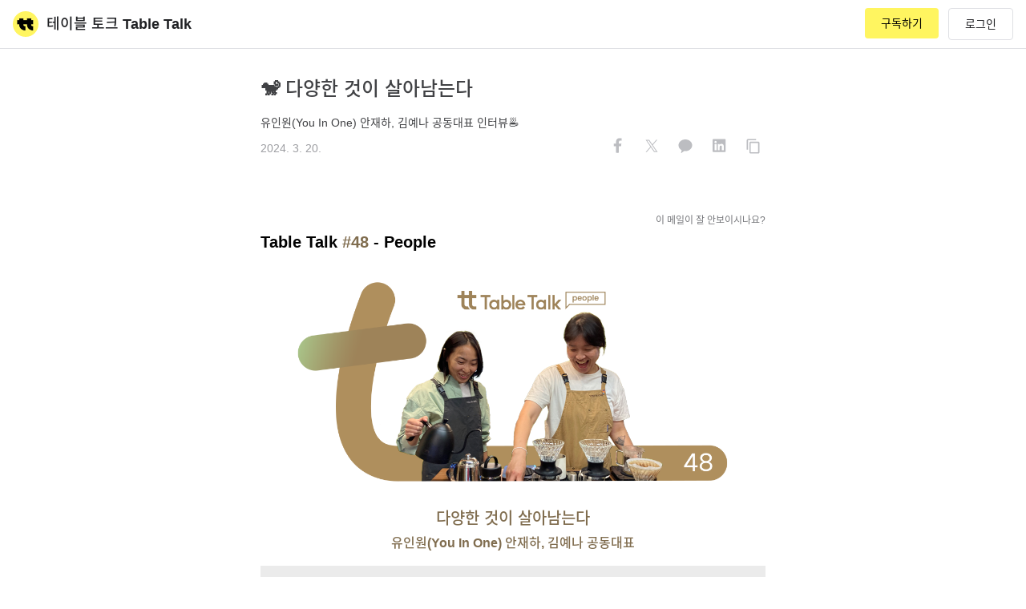

--- FILE ---
content_type: text/html; charset=utf-8
request_url: https://tabletalk.stibee.com/p/86/
body_size: 38401
content:
<!DOCTYPE html><html lang="ko"><head><meta charSet="utf-8"/><meta name="viewport" content="width=device-width, initial-scale=1"/><link rel="preload" as="image" href="https://img2.stibee.com/022bc234-4cab-466c-be4e-f14cec205f15.jpg"/><link rel="stylesheet" href="/_next/static/css/d9f9758f1fea25dc.css" data-precedence="next"/><link rel="stylesheet" href="/_next/static/css/69a33488920180a0.css" data-precedence="next"/><link rel="preload" as="script" fetchPriority="low" href="/_next/static/chunks/webpack-188d7f3b030b9970.js"/><script src="/_next/static/chunks/1dd3208c-9c4f776674b9f2fb.js" async=""></script><script src="/_next/static/chunks/528-1ff2dc5c12044e78.js" async=""></script><script src="/_next/static/chunks/main-app-3dc13403102628ce.js" async=""></script><script src="/_next/static/chunks/706-6e2ca9732472b40f.js" async=""></script><script src="/_next/static/chunks/294-620c32ef62eab2c9.js" async=""></script><script src="/_next/static/chunks/app/blog/error-e53a5028f818a3a2.js" async=""></script><script src="/_next/static/chunks/990a3170-5d7e1463ecd9b21f.js" async=""></script><script src="/_next/static/chunks/628-5a301b760be54330.js" async=""></script><script src="/_next/static/chunks/866-975e2e2d301ec138.js" async=""></script><script src="/_next/static/chunks/445-8d0aef5ae2a148bd.js" async=""></script><script src="/_next/static/chunks/976-8df1d2bb603c5e60.js" async=""></script><script src="/_next/static/chunks/329-f4f20ad284ad60e2.js" async=""></script><script src="/_next/static/chunks/app/layout-09da1d79e3a8ff45.js" async=""></script><script src="/_next/static/chunks/app/error-f1bcb7270a299f94.js" async=""></script><script src="/_next/static/chunks/app/global-error-0269c102b58f3b10.js" async=""></script><script src="/_next/static/chunks/146-7dfabe3043ac3e4d.js" async=""></script><script src="/_next/static/chunks/app/not-found-71fb21a7cff7e5e1.js" async=""></script><script src="/_next/static/chunks/app/blog/%5BblogId%5D/layout-a1c7585de5a27bb0.js" async=""></script><script src="/_next/static/chunks/2ed43723-d28540d2ce164503.js" async=""></script><script src="/_next/static/chunks/264-0cc95bbd8757414b.js" async=""></script><script src="/_next/static/chunks/341-0768bb240d391e0d.js" async=""></script><script src="/_next/static/chunks/app/blog/%5BblogId%5D/p/%5BcontentId%5D/page-be0367126ed672ff.js" async=""></script><title>🐒 다양한 것이 살아남는다</title><meta name="keywords" content="🐒 다양한 것이 살아남는다, 뉴스레터, newsletter, 테이블 토크 Table Talk"/><meta name="link-preload-noto-regular" content="&lt;link rel=&quot;preload&quot; href=&quot;//fonts.gstatic.com/ea/notosanskr/v2/NotoSansKR-Regular.woff2&quot; as=&quot;font&quot; type=&quot;font/woff2&quot; crossorigin&gt;"/><meta name="link-preload-noto-medium" content="&lt;link rel=&quot;preload&quot; href=&quot;//fonts.gstatic.com/ea/notosanskr/v2/NotoSansKR-Medium.woff2&quot; as=&quot;font&quot; type=&quot;font/woff2&quot; crossorigin&gt;"/><link rel="canonical" href="https://tabletalk.stibee.com/p/86/"/><meta property="og:title" content="🐒 다양한 것이 살아남는다"/><meta property="og:url" content="https://tabletalk.stibee.com/p/86/"/><meta property="og:site_name" content="테이블 토크 Table Talk"/><meta property="og:image" content="https://img2.stibee.com/022bc234-4cab-466c-be4e-f14cec205f15.jpg"/><meta property="og:image:width" content="1200"/><meta property="og:image:height" content="630"/><meta property="og:image:alt" content="🐒 다양한 것이 살아남는다"/><meta property="og:type" content="article"/><meta name="twitter:card" content="summary_large_image"/><meta name="twitter:title" content="🐒 다양한 것이 살아남는다"/><meta name="twitter:image" content="https://img2.stibee.com/022bc234-4cab-466c-be4e-f14cec205f15.jpg"/><meta name="twitter:image:width" content="1200"/><meta name="twitter:image:height" content="630"/><meta name="twitter:image:alt" content="🐒 다양한 것이 살아남는다"/><link rel="icon" href="https://img2.stibee.com/022bc234-4cab-466c-be4e-f14cec205f15.jpg"/><meta name="next-size-adjust"/><script src="/_next/static/chunks/polyfills-42372ed130431b0a.js" noModule=""></script><style data-styled="" data-styled-version="6.1.19">.ciBqzy{position:fixed;top:-60px;z-index:1000010;opacity:0;left:50%;transform:translateX(-50%);-webkit-transition:all ease-in-out .3s;-o-transition:all ease-in-out .3s;transition:all ease-in-out .3s;width:300px;filter:drop-shadow(0px 4px 8px rgba(0,0,0,0.12)) drop-shadow(0px 3px 1px rgba(0,0,0,0.04));}/*!sc*/
@media only screen and (max-width:800px){.ciBqzy{width:calc(100vw - 32px);}}/*!sc*/
.ciBqzy.show{top:16px;opacity:1;}/*!sc*/
.ciBqzy .alert{padding:12px 20px 12px;height:auto;display:flex;border-radius:8px;background-color:#ffffff;border:solid 1px var(--gray-800);border-width:1px;margin:0 auto;position:relative;}/*!sc*/
.ciBqzy .alert .msg{color:var(--gray-800);font-size:16px;line-height:26px;margin-left:12px;width:100%;white-space:pre-wrap;}/*!sc*/
data-styled.g1[id="styles__AlertBox-sc-b84fd2ca-0"]{content:"ciBqzy,"}/*!sc*/
.bewbMU{position:sticky;background:#fff;top:0px;width:100%;height:61px;border-bottom:1px solid var(--gray-300);z-index:100;justify-content:center;align-items:center;display:none;}/*!sc*/
.bewbMU.show{display:flex;}/*!sc*/
data-styled.g16[id="styles__Header-sc-af18fd46-0"]{content:"bewbMU,"}/*!sc*/
.jZWvjQ{width:100%;height:100%;margin:0 16px;padding:0;display:flex;align-items:center;justify-content:space-between;}/*!sc*/
@media only screen and (max-width:800px){.jZWvjQ{margin:0;}}/*!sc*/
.jZWvjQ .left{display:inline-flex;cursor:pointer;}/*!sc*/
@media only screen and (max-width:800px){.jZWvjQ .left{font-weight:600;line-height:32px;white-space:nowrap;overflow:hidden;text-overflow:ellipsis;}}/*!sc*/
.jZWvjQ .right{display:inline-flex;position:relative;}/*!sc*/
@media only screen and (max-width:800px){.jZWvjQ{padding:0 16px;}}/*!sc*/
data-styled.g17[id="styles__HeaderFrame-sc-af18fd46-1"]{content:"jZWvjQ,"}/*!sc*/
.YHcxt{width:32px;height:32px;border-radius:50%;overflow:hidden;margin-right:10px;}/*!sc*/
.YHcxt img{width:100%;height:100%;object-fit:cover;background:#fff;align-items:center;}/*!sc*/
data-styled.g19[id="styles__ProfileImage-sc-af18fd46-3"]{content:"YHcxt,"}/*!sc*/
.exBwyI{max-width:480px;font-size:18px;font-weight:600;font-size:18px;line-height:32px;white-space:nowrap;overflow:hidden;text-overflow:ellipsis;}/*!sc*/
@media only screen and (max-width:800px){.exBwyI{max-width:240px;}}/*!sc*/
data-styled.g20[id="styles__ProfileName-sc-af18fd46-4"]{content:"exBwyI,"}/*!sc*/
.IkGIw{display:block;height:38px;padding:12px 20px;border-radius:4px;background:var(--red-300);color:#fff;font-size:14px;line-height:14px;cursor:pointer;transition:all .3s;}/*!sc*/
.IkGIw.disabled{opacity:0.5;cursor:default;pointer-events:none;}/*!sc*/
@media only screen and (max-width:800px){.IkGIw{display:none;}}/*!sc*/
data-styled.g21[id="styles__SubscribeButton-sc-af18fd46-5"]{content:"IkGIw,"}/*!sc*/
.gkMzys{display:flex;align-items:center;justify-content:center;margin-left:12px;cursor:pointer;}/*!sc*/
.gkMzys:after{content:'로그인';font-size:14px;line-height:1;padding:12px 20px;border:1px solid var(--gray-300);border-radius:4px;}/*!sc*/
@media screen and (max-width:800px){.gkMzys >span{display:inline-block!important;}.gkMzys:after{content:none;}}/*!sc*/
data-styled.g22[id="styles__LoginStatus-sc-af18fd46-6"]{content:"gkMzys,"}/*!sc*/
.dlVvLG .ant-modal-wrap{position:absolute;height:100vh;top:0px;will-change:top;transform:translateZ(0);}/*!sc*/
.dlVvLG .ant-modal-wrap .slide-up{top:0;}/*!sc*/
@media only screen and (max-width:800px){.dlVvLG .ant-modal-wrap .ant-modal{width:calc(100% - 40px)!important;}}/*!sc*/
data-styled.g26[id="styles__ContentLayout-sc-e3361b45-0"]{content:"dlVvLG,"}/*!sc*/
.iOBlR{display:inline-flex;align-items:center;gap:10px;}/*!sc*/
.iOBlR .share-title{font-size:12px;line-height:1.6;}/*!sc*/
data-styled.g27[id="styles__Container-sc-13f53649-0"]{content:"iOBlR,"}/*!sc*/
.gwYfjz >[data-share] path:first-child{fill:#ffffff;}/*!sc*/
.gwYfjz >[data-share] path:last-child{fill:var(--gray-400);}/*!sc*/
.gwYfjz svg{width:32px;height:32px;}/*!sc*/
.gwYfjz:not(:last-child){margin-right:10px;}/*!sc*/
data-styled.g28[id="styles__Button-sc-13f53649-1"]{content:"gwYfjz,"}/*!sc*/
.ccfWZY{position:relative;display:flex;align-items:center;flex-direction:column;justify-content:center;}/*!sc*/
@media only screen and (max-width:800px){.ccfWZY{padding:0 16px!important;}}/*!sc*/
.ccfWZY .text-template .email-content .public-email .inner .stb-container-full{min-width:630px;display:contents!important;}/*!sc*/
.ccfWZY .locked-content{width:100%;}/*!sc*/
.ccfWZY .email-content .public-email .inner .stb-container-full{min-width:100vw;max-width:710px;padding-bottom:40px!important;}/*!sc*/
.ccfWZY .email-content .public-email .inner .stb-container-full .stb-option-normal{width:100%!important;}/*!sc*/
.ccfWZY .email-content .public-email .inner >table.stb-container{width:100%!important;}/*!sc*/
.ccfWZY .email-content .public-email >.inner{padding-bottom:80px!important;}/*!sc*/
.ccfWZY .share-warpper{box-sizing:border-box;position:absolute;bottom:0;left:50%;max-width:630px;width:100%;transform:translateX(-50%);text-align:right;margin-bottom:32px;}/*!sc*/
@media only screen and (max-width:800px){.ccfWZY{padding:0;}.ccfWZY .share-warpper{padding:0 16px;}}/*!sc*/
data-styled.g32[id="styles__ContentBodyWrapper-sc-c1c87e85-0"]{content:"ccfWZY,"}/*!sc*/
.jvWJVt{border-top:1px solid var(--gray-300);border-bottom:1px solid var(--gray-300);}/*!sc*/
data-styled.g34[id="styles__Layout-sc-cdece4fd-0"]{content:"jvWJVt,"}/*!sc*/
.ePzEOo{display:flex;max-width:700px;margin:0 auto;justify-content:space-between;}/*!sc*/
@media only screen and (max-width:800px){.ePzEOo{flex-direction:column;}}/*!sc*/
data-styled.g35[id="styles__ContentPaginationWrapper-sc-cdece4fd-1"]{content:"ePzEOo,"}/*!sc*/
.fsSKqY{display:inline-flex;flex-direction:column;height:122px;width:50%;height:auto;align-items:left;color:var(--gray-500);font-size:14px;line-height:22px;}/*!sc*/
.fsSKqY .section{cursor:pointer;margin:16px 20px 16px 20px;}/*!sc*/
.fsSKqY .section .nav-title{color:var(--gray-500);}/*!sc*/
.fsSKqY .section .title{margin:16px 0 8px;font-size:16px;line-height:26px;height:52px;color:var(--gray-900);overflow:hidden;text-overflow:ellipsis;display:-webkit-box;-webkit-line-clamp:2;-webkit-box-orient:vertical;}/*!sc*/
.fsSKqY .section .date{display:flex;align-items:center;gap:4px;color:var(--gray-500);}/*!sc*/
.fsSKqY.disabled .section{cursor:default;}/*!sc*/
.fsSKqY.disabled .title{color:var(--gray-600);}/*!sc*/
.fsSKqY.prev .section{margin-left:0;}/*!sc*/
.fsSKqY.next{border-left:1px solid var(--gray-300);}/*!sc*/
.fsSKqY.next .section{margin-right:0;}/*!sc*/
@media only screen and (max-width:800px){.fsSKqY.prev,.fsSKqY.next{width:auto;height:auto;}.fsSKqY.prev .section,.fsSKqY.next .section{margin:16px 16px 16px 16px;}.fsSKqY.next{border-left:0;border-top:1px solid var(--gray-300);}}/*!sc*/
data-styled.g36[id="styles__PaginationButton-sc-cdece4fd-2"]{content:"fsSKqY,"}/*!sc*/
.eMLuHg{height:42px;padding:12px 20px;border-radius:4px;box-sizing:border-box;font-size:16px;width:auto;display:flex;align-items:center;justify-content:center;}/*!sc*/
data-styled.g37[id="SubscriptionButton__Button-sc-d517916b-0"]{content:"eMLuHg,"}/*!sc*/
.hQEMrN{padding:80px 0;max-width:630px;margin:0 auto;border-top:1px dashed var(--gray-400);}/*!sc*/
.hQEMrN>p.desc{color:var(--gray-600);font-size:16px;margin-bottom:24px;}/*!sc*/
@media only screen and (max-width:800px){.hQEMrN{padding:40px 16px;}.hQEMrN>p.desc{line-height:1.6;}}/*!sc*/
data-styled.g38[id="style__Subscription-sc-142a7638-0"]{content:"hQEMrN,"}/*!sc*/
.bNjmAH{display:flex;gap:4px;font-size:20px;font-weight:400;margin-bottom:6px;}/*!sc*/
.bNjmAH>span>em{font-weight:600;}/*!sc*/
@media only screen and (max-width:800px){.bNjmAH{gap:0;display:flex;flex-direction:column;margin-bottom:16px;}}/*!sc*/
data-styled.g39[id="style__NewLetterTitle-sc-142a7638-1"]{content:"bNjmAH,"}/*!sc*/
.gYYJwa{padding:32px 0 24px 0;max-width:630px;margin:0 auto;}/*!sc*/
@media only screen and (max-width:800px){.gYYJwa{padding:24px 16px;}}/*!sc*/
data-styled.g40[id="styles__ContentTitleWrapper-sc-317bf5a4-0"]{content:"gYYJwa,"}/*!sc*/
.dQLWMV{font-style:normal;font-weight:600;font-size:24px;line-height:36px;color:var(--gray-800);padding-bottom:8px;}/*!sc*/
data-styled.g41[id="styles__Title-sc-317bf5a4-1"]{content:"dQLWMV,"}/*!sc*/
.cJwCkS{font-size:14px;line-height:22px;color:var(--gray-800);}/*!sc*/
.cJwCkS .row{height:32px;display:flex;justify-content:space-between;align-items:center;gap:4px;}/*!sc*/
.cJwCkS .row .date{display:flex;align-items:center;gap:4px;color:var(--gray-500);}/*!sc*/
data-styled.g42[id="styles__Preview-sc-317bf5a4-2"]{content:"cJwCkS,"}/*!sc*/
.bbOvj{border-top:1px solid var(--gray-200);}/*!sc*/
data-styled.g43[id="styles__FooterLayout-sc-917d025d-0"]{content:"bbOvj,"}/*!sc*/
.cTIoQr{max-width:700px;font-size:12px;line-height:1.6;padding:24px 0;margin:0 auto;}/*!sc*/
.cTIoQr .pageinfo{display:flex;flex-direction:column;gap:4px;margin-bottom:16px;}/*!sc*/
.cTIoQr .pageinfo .pagename{font-size:14px;line-height:1.6;font-weight:600;}/*!sc*/
.cTIoQr .desc{color:var(--gray-900);padding-bottom:16px;}/*!sc*/
.cTIoQr .info{color:var(--gray-600);padding-bottom:8px;}/*!sc*/
.cTIoQr .info-policy{color:var(--gray-600);font-size:12px;line-height:1.6;}/*!sc*/
.cTIoQr .info-policy a{color:var(--gray-600);font-size:12px;line-height:1.6;position:relative;}/*!sc*/
.cTIoQr .info-policy a:not(:last-child)::after{content:' ';position:relative;top:2px;border-right:1px solid var(--gray-600);margin:0 8px;display:inline-block;height:12px;width:1px;}/*!sc*/
.cTIoQr .info-policy a.privacy{font-weight:600;}/*!sc*/
@media only screen and (max-width:800px){.cTIoQr{padding:40px 16px 32px;}}/*!sc*/
data-styled.g44[id="styles__FooterWrapper-sc-917d025d-1"]{content:"cTIoQr,"}/*!sc*/
</style></head><body class="__className_fde3a9 __variable_47a102 __variable_a04e31"><header class="styles__Header-sc-af18fd46-0 bewbMU show"><div class="styles__HeaderFrame-sc-af18fd46-1 jZWvjQ"><div class="left"><div class="styles__ProfileImage-sc-af18fd46-3 YHcxt"><img src="https://img2.stibee.com/022bc234-4cab-466c-be4e-f14cec205f15.jpg" alt="profile_image"/></div><div class="styles__ProfileName-sc-af18fd46-4 exBwyI">테이블 토크 Table Talk</div></div><div class="right"><button style="background-color:#FFF560;color:#000000" class="styles__SubscribeButton-sc-af18fd46-5 IkGIw">구독하기</button><div class="styles__LoginStatus-sc-af18fd46-6 gkMzys"></div></div></div></header><div><div modalPosition="0" class="styles__ContentLayout-sc-e3361b45-0 dlVvLG"><div class="styles__ContentTitleWrapper-sc-317bf5a4-0 gYYJwa"><div class="styles__Title-sc-317bf5a4-1 dQLWMV">🐒 다양한 것이 살아남는다</div><div class="styles__Preview-sc-317bf5a4-2 cJwCkS"><div class="row">유인원(You In One) 안재하, 김예나 공동대표 인터뷰☕</div><div class="row"><div class="date">2024. 3. 20.</div><div class="styles__Container-sc-13f53649-0 iOBlR share" align="horizontal"><div><button alt="페이스북 공유" class="styles__Button-sc-13f53649-1 gwYfjz share-button" iconsize="32"><svg xmlns="http://www.w3.org/2000/svg" width="24" height="24" fill="none" viewBox="0 0 24 24" data-share="facebook"><path fill="#3778F3" d="M12 24c6.627 0 12-5.373 12-12S18.627 0 12 0 0 5.373 0 12s5.373 12 12 12"></path><path fill="#fff" d="m14.811 12.456.378-2.463h-2.363V8.395c0-.674.33-1.331 1.388-1.331h1.075V4.967s-.975-.166-1.907-.166c-1.947 0-3.219 1.18-3.219 3.315v1.877H8v2.463h2.163v5.953a8.6 8.6 0 0 0 2.663 0v-5.953z"></path></svg></button><button alt="트위터 공유" class="styles__Button-sc-13f53649-1 gwYfjz share-button" iconsize="32"><svg xmlns="http://www.w3.org/2000/svg" width="24" height="24" data-share="twitter" viewBox="0 0 24 24"><path d="M12 24c6.629 0 12-5.371 12-12S18.629 0 12 0 0 5.371 0 12s5.371 12 12 12m0 0"></path><path fill="#fff" d="m13.066 11.23 4.168-4.832h-.988l-3.621 4.2-2.89-4.2H6.397l4.375 6.348-4.375 5.066h.989l3.824-4.43 3.055 4.43h3.336zm-1.355 1.57-.441-.632-3.528-5.027h1.52l2.843 4.058.446.633 3.695 5.273H14.73zm0 0"></path></svg></button><button alt="카카오톡 공유" class="styles__Button-sc-13f53649-1 gwYfjz share-button" iconsize="32"><svg xmlns="http://www.w3.org/2000/svg" width="24" height="24" fill="none" viewBox="0 0 24 24" data-share="kakao"><path fill="#FFEB00" d="M12 24c6.627 0 12-5.373 12-12S18.627 0 12 0 0 5.373 0 12s5.373 12 12 12"></path><path fill="#3C1E1E" d="M18.4 11.501c0 3.006-2.877 5.448-6.4 5.448-.397 0-.794-.027-1.141-.081l-2.58 1.878c-.05.054-.074.054-.124.054s-.074 0-.124-.054c-.05-.053-.1-.134-.05-.214l.596-2.442C6.79 15.097 5.6 13.38 5.6 11.448 5.6 8.442 8.478 6 12 6s6.375 2.442 6.4 5.501"></path></svg></button><button alt="링크드인 공유" class="styles__Button-sc-13f53649-1 gwYfjz share-button" iconsize="32"><svg xmlns="http://www.w3.org/2000/svg" width="24" height="24" fill="none" viewBox="0 0 24 24" data-share="linkedin"><path fill="#007BB6" d="M12 24c6.627 0 12-5.373 12-12S18.627 0 12 0 0 5.373 0 12s5.373 12 12 12"></path><path fill="#fff" d="M17.375 5.625c.465 0 .875.41.875.902V17c0 .492-.41.875-.875.875H6.848A.86.86 0 0 1 6 17V6.527c0-.492.383-.902.848-.902zm-7.684 10.5v-5.824H7.887v5.824zM8.79 9.48c.574 0 1.04-.464 1.04-1.039 0-.574-.466-1.066-1.04-1.066-.601 0-1.066.492-1.066 1.066s.465 1.04 1.066 1.04m7.711 6.645v-3.2c0-1.558-.355-2.788-2.187-2.788-.876 0-1.477.492-1.723.957h-.027V10.3H10.84v5.824h1.805v-2.871c0-.766.136-1.504 1.093-1.504.93 0 .93.875.93 1.531v2.844z"></path></svg></button><button alt="공유링크 복사" class="styles__Button-sc-13f53649-1 gwYfjz share-button" iconsize="32"><svg xmlns="http://www.w3.org/2000/svg" width="24" height="24" fill="none" viewBox="0 0 24 24" data-share="copy"><path fill="#EDEEF2" d="M12 24c6.627 0 12-5.373 12-12S18.627 0 12 0 0 5.373 0 12s5.373 12 12 12"></path><path fill="var(--gray-500)" d="M15.242 5.6H7.663c-.695 0-1.263.556-1.263 1.236v8.655h1.263V6.836h7.58zm1.895 2.472H10.19c-.695 0-1.264.557-1.264 1.237v8.654c0 .68.569 1.237 1.264 1.237h6.947c.695 0 1.263-.557 1.263-1.237V9.31c0-.68-.568-1.237-1.263-1.237m0 9.891H10.19V9.31h6.947z"></path></svg></button></div></div></div></div></div><div accesslevel="full" class="styles__ContentBodyWrapper-sc-c1c87e85-0 ccfWZY"><div class=""><div class="email-content"><!DOCTYPE html>
<html lang="ko">
<head>
	<title>🐒 다양한 것이 살아남는다</title>
	<meta charset="UTF-8">
	<meta name="viewport" content="initial-scale=1.0,maximum-scale=1.0,minimum-scale=1.0,user-scalable=yes,width=device-width,height=device-height" />
	<meta name="description" content="유인원(You In One) 안재하, 김예나 공동대표 인터뷰☕" />
	<meta name="twitter:title" content="🐒 다양한 것이 살아남는다" />
	<meta name="twitter:description" content="유인원(You In One) 안재하, 김예나 공동대표 인터뷰☕" />
	<meta name="twitter:card" content="summary" />
	<meta name="twitter:site" content="@stibeemail" />
	<meta name="twitter:image:src" content="" />
	<meta property="og:type" content="article" />
	<meta property="og:title" content="🐒 다양한 것이 살아남는다" />
	<meta property="og:description" content="유인원(You In One) 안재하, 김예나 공동대표 인터뷰☕" />
	<meta property="og:image" content="" />
	<meta property="fb:app_id" content="966242223397117" />
	

<meta name="robots" content="noindex">
</head>
<body>
	<div class="public-email">
		<div class="inner">
<!DOCTYPE html><html><head><meta content="width=device-width, initial-scale=1, maximum-scale=1" name="viewport"><meta charset="UTF-8"><style>@media only screen and (max-width:640px) {.stb-container {}.stb-left-cell,.stb-right-cell {max-width: 100% !important;width: 100% !important;box-sizing: border-box;}.stb-image-box td {text-align: center;}.stb-image-box td img {width: 100%;}.stb-block {width: 100%!important;}table.stb-cell {width: 100%!important;}.stb-cell td,.stb-left-cell td,.stb-right-cell td {width: 100%!important;}img.stb-justify {width: 100%!important;}}.stb-left-cell p,.stb-right-cell p {margin: 0!important;}.stb-container table.munged {width: 100% !important; table-layout: auto !important; } .stb-container td.munged {width: 100% !important; white-space: normal !important;} </style></head><body style="width:100%;background-color:#ffffff;margin:0px;"><div class="stb-container-full"style="width:100%;padding:40px 0;background-color:#ffffff;margin:0px auto;display:block;"><table class="stb-container stb-option-normal" cellpadding="0" cellspacing="0" border="0" bordercolor="#000000" align="center" style="margin:0px auto;width:94%;max-width:630px;background:#ffffff;border-width:0;border: 0;border-style:solid;border-color:#000000;box-sizing:border-box;;"><tbody><tr style="margin: 0;padding:0;"><td style="width:100%;max-width:630px;margin:0 auto;position:relative;border-spacing:0;border:0;clear:both;border-collapse:separate;padding:0;overflow:hidden;_width:630px;background:#ffffff;"><div style="height:0px;max-height:0px;border-width:0px;border: 0px;border-color:initial;border-image:initial;visibility:hidden;line-height:0px;font-size:0px;overflow:hidden;display:none;">유인원(You In One) 안재하, 김예나 공동대표 인터뷰☕</div><div class="stb-block-outer"><table class="stb-block stb-cols-1" border="0" cellpadding="0" cellspacing="0" style="overflow:hidden;margin:0px auto;padding:0px;width:100%;max-width:630px;clear:both;line-height:1.7;border-width:0px;border: 0px;font-size:14px;border:0;box-sizing:border-box;" width="100%"><tbody><tr><td><table class="stb-cell-wrap" border="0" cellpadding="0" cellspacing="0" width="100%"><tbody><tr><td style="text-align:center;font-size:0;"><table class="stb-cell stb-permalink" border="0" cellpadding="0" cellspacing="0" style="max-width:630px;width:100%!important;margin:0;vertical-align:top;border-collapse:collapse;box-sizing:border-box;font-size:unset;mso-table-lspace:0pt;mso-table-rspace:0pt;-ms-text-size-adjust:100%;-webkit-text-size-adjust:100%;" align="left" width="100%"><tbody><tr><td class="stb-text-box" style="padding:0 0;text-align:left;margin:0px;;line-height:1.7;word-break:break-word;font-size:12px;font-family:AppleSDGothic, apple sd gothic neo, noto sans korean, noto sans korean regular, noto sans cjk kr, noto sans cjk, nanum gothic, malgun gothic, dotum, arial, helvetica, MS Gothic, sans-serif!important;-ms-text-size-adjust: 100%;-webkit-text-size-adjust: 100%;color:#747579;border:0;"><table border="0" cellpadding="0" cellspacing="0" style="width:100%;"><tbody><tr><td style="padding:0px 0px 0px 0px;font-family:AppleSDGothic, apple sd gothic neo, noto sans korean, noto sans korean regular, noto sans cjk kr, noto sans cjk, nanum gothic, malgun gothic, dotum, arial, helvetica, MS Gothic, sans-serif!important;-ms-text-size-adjust: 100%;-webkit-text-size-adjust: 100%;line-height:1.7;word-break:break-word;border:0;width:100%;"><div style="text-align: right;"><span style="color: #747579; font-size: 12px; text-decoration: none;"><a href="https://stib.ee/OURB" target="_blank" style="color: rgb(116, 117, 121); text-decoration: none;" rel="noopener">이 메일이 잘 안보이시나요?</a></span></div></td></tr></tbody></table></td></tr></tbody></table></td></tr></tbody></table></td></tr></tbody></table></div><div class="stb-block-outer"><table class="stb-block stb-cols-1" border="0" cellpadding="0" cellspacing="0" style="overflow:hidden;margin:0px auto;padding:0px;width:100%;max-width:630px;clear:both;line-height:1.7;border-width:0px;border: 0px;font-size:14px;border:0;box-sizing:border-box;" width="100%"><tbody><tr><td><table class="stb-cell-wrap" border="0" cellpadding="0" cellspacing="0" width="100%"><tbody><tr><td style="text-align:center;font-size:0;"><div class="stb-left-cell" style="max-width:630px;width:100%!important;margin:0;vertical-align:top;border-collapse:collapse;box-sizing:border-box;font-size:unset;mso-table-lspace:0pt;mso-table-rspace:0pt;-ms-text-size-adjust:100%;-webkit-text-size-adjust:100%;display:inline-block;"><div class="stb-text-box" style="text-align:left;margin:0px;;line-height:1.7;word-break:break-word;font-size:16px;font-family:AppleSDGothic, apple sd gothic neo, noto sans korean, noto sans korean regular, noto sans cjk kr, noto sans cjk, nanum gothic, malgun gothic, dotum, arial, helvetica, MS Gothic, sans-serif!important;;-ms-text-size-adjust: 100%;-webkit-text-size-adjust: 100%;color:#000000;clear:both;border:0;mso-line-height-rule-rule:exactly;"><table class="stb-text-box-inner" border="0" cellpadding="0" cellspacing="0" style="width:100%;"><tbody><tr><td style="padding:0px 0px 0px 0px;font-size:16px;line-height:1.7;word-break:break-word;color:#000000;border:0;font-family:AppleSDGothic, apple sd gothic neo, noto sans korean, noto sans korean regular, noto sans cjk kr, noto sans cjk, nanum gothic, malgun gothic, dotum, arial, helvetica, MS Gothic, sans-serif!important;;-ms-text-size-adjust: 100%;-webkit-text-size-adjust: 100%;width:100%;"><div><span class="link-edited bold stb-bold" style="font-size: 20px; font-weight: bold;">Table Talk <span class="bold stb-fore-colored" style="color: #ff7a87;"><span style="color: #806d4f;" class="stb-fore-colored">#48</span>&nbsp;<span style="color: #000000;" class="stb-fore-colored">- People</span></span></span></div></td></tr></tbody></table></div></div></td></tr></tbody></table></td></tr></tbody></table></div><div class="stb-block-outer"><table class="stb-block stb-cols-1" border="0" cellpadding="0" cellspacing="0" style="overflow:hidden;margin:0px auto;padding:0px;width:100%;max-width:630px;clear:both;line-height:1.7;border-width:0px;border: 0px;font-size:14px;border:0;box-sizing:border-box;" width="100%"><tbody><tr><td><table class="stb-cell-wrap" border="0" cellpadding="0" cellspacing="0" width="100%"><tbody><tr><td style="text-align:center;font-size:0;"><div class="stb-left-cell" style="max-width:630px;width:100%!important;margin:0;vertical-align:top;border-collapse:collapse;box-sizing:border-box;font-size:unset;mso-table-lspace:0pt;mso-table-rspace:0pt;-ms-text-size-adjust:100%;-webkit-text-size-adjust:100%;display:inline-block;"><div class="stb-image-box" style="text-align:center;margin:0px;width:100%;box-sizing:border-box;clear:both;;"><table border="0" cellpadding="0" cellspacing="0" style="width:100%;" aling="center"><tbody><tr><td style="padding:15px 15px 5px 15px;;text-align:center;font-size:0;border:0;line-height:0;width:100%;box-sizing:border-box;"><img src="https://img.stibee.com/48127_1710144416.png" alt="Table Talk - People 48호 섬네일. 카페 유인원의 안재하(좌), 김예나(우) 대표가 환하게 웃으며 커피를 내리고 있다. " style="width:100%;display:inline;vertical-align:bottom;text-align:center;max-width:100%;height:auto;border:0;" width="600" class="stb-center"></td></tr></tbody></table></div></div></td></tr></tbody></table></td></tr></tbody></table></div><div class="stb-block-outer"><table class="stb-block stb-cols-1" border="0" cellpadding="0" cellspacing="0" style="overflow:hidden;margin:0px auto;padding:0px;width:100%;max-width:630px;clear:both;line-height:1.7;border-width:0px;border: 0px;font-size:14px;border:0;box-sizing:border-box;" width="100%"><tbody><tr><td><table class="stb-cell-wrap" border="0" cellpadding="0" cellspacing="0" width="100%"><tbody><tr><td style="text-align:center;font-size:0;"><div class="stb-left-cell" style="max-width:630px;width:100%!important;margin:0;vertical-align:top;border-collapse:collapse;box-sizing:border-box;font-size:unset;mso-table-lspace:0pt;mso-table-rspace:0pt;-ms-text-size-adjust:100%;-webkit-text-size-adjust:100%;display:inline-block;"><div class="stb-text-box" style="text-align:left;margin:0px;;line-height:1.7;word-break:break-word;font-size:16px;font-family:AppleSDGothic, apple sd gothic neo, noto sans korean, noto sans korean regular, noto sans cjk kr, noto sans cjk, nanum gothic, malgun gothic, dotum, arial, helvetica, MS Gothic, sans-serif!important;;-ms-text-size-adjust: 100%;-webkit-text-size-adjust: 100%;color:#000000;clear:both;border:0;mso-line-height-rule-rule:exactly;"><table class="stb-text-box-inner" border="0" cellpadding="0" cellspacing="0" style="width:100%;"><tbody><tr><td style="padding:5px 15px 15px 15px;font-size:16px;line-height:1.7;word-break:break-word;color:#000000;border:0;font-family:AppleSDGothic, apple sd gothic neo, noto sans korean, noto sans korean regular, noto sans cjk kr, noto sans cjk, nanum gothic, malgun gothic, dotum, arial, helvetica, MS Gothic, sans-serif!important;;-ms-text-size-adjust: 100%;-webkit-text-size-adjust: 100%;width:100%;"><div style="text-align: center;">
<p style="text-align: center;"><span class="stb-bold" style="font-weight: bold;"><span style="font-size: 20px; color: #806d4f; background-color: transparent; text-decoration: none;">다양한 것이 살아남는다</span></span></p>
<p style="text-align: center;"><span class="stb-bold" style="font-weight: bold; font-size: 16px;"><span style="color: #806d4f; background-color: transparent; text-decoration: none;">유인원(You In One) 안재하, 김예나 공동대표</span></span></p>
</div></td></tr></tbody></table></div></div></td></tr></tbody></table></td></tr></tbody></table></div><div class="stb-block-outer"><table class="stb-block stb-cols-1" border="0" cellpadding="0" cellspacing="0" style="overflow:hidden;margin:0px auto;padding:0px;width:100%;max-width:630px;clear:both;background:#ebebeb;line-height:1.7;border-width:0px;border: 0px;font-size:14px;border:0;box-sizing:border-box;" width="100%"><tbody><tr><td><table class="stb-cell-wrap" border="0" cellpadding="0" cellspacing="0" width="100%"><tbody><tr><td style="text-align:center;font-size:0;"><div class="stb-left-cell" style="max-width:630px;width:100%!important;margin:0;vertical-align:top;border-collapse:collapse;box-sizing:border-box;font-size:unset;mso-table-lspace:0pt;mso-table-rspace:0pt;-ms-text-size-adjust:100%;-webkit-text-size-adjust:100%;display:inline-block;"><div class="stb-text-box" style="text-align:left;margin:0px;;line-height:1.7;word-break:break-word;font-size:16px;font-family:AppleSDGothic, apple sd gothic neo, noto sans korean, noto sans korean regular, noto sans cjk kr, noto sans cjk, nanum gothic, malgun gothic, dotum, arial, helvetica, MS Gothic, sans-serif!important;;-ms-text-size-adjust: 100%;-webkit-text-size-adjust: 100%;color:#000000;clear:both;border:0;mso-line-height-rule-rule:exactly;"><table class="stb-text-box-inner" border="0" cellpadding="0" cellspacing="0" style="width:100%;"><tbody><tr><td style="padding:15px 25px 15px 25px;font-size:16px;line-height:1.7;word-break:break-word;color:#000000;border:0;font-family:AppleSDGothic, apple sd gothic neo, noto sans korean, noto sans korean regular, noto sans cjk kr, noto sans cjk, nanum gothic, malgun gothic, dotum, arial, helvetica, MS Gothic, sans-serif!important;;-ms-text-size-adjust: 100%;-webkit-text-size-adjust: 100%;width:100%;"><p><span style="font-size: 14px; color: #e2382a; background-color: transparent; font-weight: 400; text-decoration: none;">🧶</span><span class="stb-bold" style="font-weight: bold;"><span style="font-size: 10.5pt; color: #806d4f; background-color: transparent; text-decoration: none;">오늘의 키워드</span></span></p>
<p><span style="font-size: 10.5pt; color: #000000; background-color: transparent; font-weight: 400; text-decoration: none;">#생태 #기후/환경 #창작/연구</span></p>
<p><span style="font-size: 10.5pt; color: #806d4f; background-color: transparent; font-weight: 400; text-decoration: none;">🤔</span><span class="stb-bold" style="font-weight: bold;"><span style="font-size: 10.5pt; color: #806d4f; background-color: transparent; text-decoration: none;">오늘의 질문</span></span></p>
<p><span style="font-size: 10.5pt; color: #000000; background-color: transparent; font-weight: 400; text-decoration: none;">인간 중심주의에서 벗어나려면 무엇이 필요할까?</span></p>
<p><span style="font-size: 10.5pt; color: #000000; background-color: transparent; font-weight: 400; text-decoration: none;">다른 존재와 어떻게 연대할 수 있을까?</span></p></td></tr></tbody></table></div></div></td></tr></tbody></table></td></tr></tbody></table></div><div class="stb-block-outer"><table class="stb-block stb-cols-1" border="0" cellpadding="0" cellspacing="0" style="overflow:hidden;margin:0px auto;padding:0px;width:100%;max-width:630px;clear:both;line-height:1.7;border-width:0px;border: 0px;font-size:14px;border:0;box-sizing:border-box;" width="100%"><tbody><tr><td><table class="stb-cell-wrap" border="0" cellpadding="0" cellspacing="0" width="100%"><tbody><tr><td style="text-align:center;font-size:0;"><div class="stb-left-cell" style="max-width:630px;width:100%!important;margin:0;vertical-align:top;border-collapse:collapse;box-sizing:border-box;font-size:unset;mso-table-lspace:0pt;mso-table-rspace:0pt;-ms-text-size-adjust:100%;-webkit-text-size-adjust:100%;display:inline-block;"><div class="stb-text-box" style="text-align:left;margin:0px;;line-height:1.7;word-break:break-word;font-size:16px;font-family:AppleSDGothic, apple sd gothic neo, noto sans korean, noto sans korean regular, noto sans cjk kr, noto sans cjk, nanum gothic, malgun gothic, dotum, arial, helvetica, MS Gothic, sans-serif!important;;-ms-text-size-adjust: 100%;-webkit-text-size-adjust: 100%;color:#000000;clear:both;border:0;mso-line-height-rule-rule:exactly;"><table class="stb-text-box-inner" border="0" cellpadding="0" cellspacing="0" style="width:100%;"><tbody><tr><td style="padding:15px 15px 15px 15px;font-size:16px;line-height:1.7;word-break:break-word;color:#000000;border:0;font-family:AppleSDGothic, apple sd gothic neo, noto sans korean, noto sans korean regular, noto sans cjk kr, noto sans cjk, nanum gothic, malgun gothic, dotum, arial, helvetica, MS Gothic, sans-serif!important;;-ms-text-size-adjust: 100%;-webkit-text-size-adjust: 100%;width:100%;"><p><span style="color: #786950;" class="stb-fore-colored"><span style="font-size: 14px; background-color: transparent; font-weight: 400; text-decoration: none;">동물•환경 과학소통 단체 유인원(You In One)은 동물의 마음과 환경 이야기를 전합니다. 동물인지행동학/행동생태학을 전공한 김예나(이하 예나)와 안재하(이하 재하)가 함께합니다. 이들은 당연하게도 어렸을 때부터 동물을 좋아했고, 동물과 가까이 지내는 일을 하고 싶어 동물연구자의 길을 걷게 됩니다. 배운 것을 더 많은 사람과 재미있게 나누고 싶다는 생각으로 유인원을 만들어 제주도 서귀포시에 </span><a href="https://naver.me/GqBsdJ1v" style="text-decoration: none; color: rgb(120, 105, 80); font-weight: normal;" class="stb-fore-colored" target="_blank"><span style="font-size: 14px; background-color: transparent; font-weight: 400; text-decoration: underline;" class="stb-underline">카페</span></a><span style="font-size: 14px; background-color: transparent; font-weight: 400; text-decoration: none;">도 차렸습니다. 도슨트 프로그램, 세미나 등을 진행하며 환경과 동물에 관심이 많은 사람을 활발하게 연결하고 있는데요. 이들을 움직이는 힘은 어디에서 나올까요? </span></span></p></td></tr></tbody></table></div></div></td></tr></tbody></table></td></tr></tbody></table></div><div class="stb-block-outer"><table class="stb-block stb-cols-1" border="0" cellpadding="0" cellspacing="0" style="overflow:hidden;margin:0px auto;padding:0px;width:100%;max-width:630px;clear:both;line-height:1.7;border-width:0px;border: 0px;font-size:14px;border:0;box-sizing:border-box;" width="100%"><tbody><tr><td><table class="stb-cell-wrap" border="0" cellpadding="0" cellspacing="0" width="100%"><tbody><tr><td style="text-align:center;font-size:0;"><table border="0" cellpadding="0" cellspacing="0" style="mso-table-lspace: 0pt; mso-table-rspace: 0pt;-ms-text-size-adjust: 100%;-webkit-text-size-adjust: 100%;" align="left" width="100%">  <tbody><tr>    <td style="padding:15px 0px 15px 0px;;border:0;">      <table class="stb-partition" style="width:100%;height: 0;background: none;padding: 0px;border-top-width:1px;border-top-style:solid;border-top-color:#c3c3c3;margin:0 0;border-collapse:separate;"></table>    </td>  </tr></tbody></table></td></tr></tbody></table></td></tr></tbody></table></div><div class="stb-block-outer"><table class="stb-block stb-cols-1" border="0" cellpadding="0" cellspacing="0" style="overflow:hidden;margin:0px auto;padding:0px;width:100%;max-width:630px;clear:both;line-height:1.7;border-width:0px;border: 0px;font-size:14px;border:0;box-sizing:border-box;" width="100%"><tbody><tr><td><table class="stb-cell-wrap" border="0" cellpadding="0" cellspacing="0" width="100%"><tbody><tr><td style="text-align:center;font-size:0;"><div class="stb-left-cell" style="max-width:630px;width:100%!important;margin:0;vertical-align:top;border-collapse:collapse;box-sizing:border-box;font-size:unset;mso-table-lspace:0pt;mso-table-rspace:0pt;-ms-text-size-adjust:100%;-webkit-text-size-adjust:100%;display:inline-block;"><div class="stb-image-box" style="text-align:center;margin:0px;width:100%;box-sizing:border-box;clear:both;;"><table border="0" cellpadding="0" cellspacing="0" style="width:100%;" aling="center"><tbody><tr><td style="padding:0px 15px 5px 15px;;text-align:center;font-size:0;border:0;line-height:0;width:100%;box-sizing:border-box;"><img src="https://img.stibee.com/48127_1710231774.png" alt="People 코너 로고. 사회혁신가와의 인터뷰를 전하는 Table Talk - People" style="width:450px;display:inline;vertical-align:bottom;text-align:center;max-width:100%;height:auto;border:0;" width="450" class="stb-center"></td></tr></tbody></table></div></div></td></tr></tbody></table></td></tr></tbody></table></div><div class="stb-block-outer"><table class="stb-block stb-cols-1" border="0" cellpadding="0" cellspacing="0" style="overflow:hidden;margin:0px auto;padding:0px;width:100%;max-width:630px;clear:both;line-height:1.7;border-width:0px;border: 0px;font-size:14px;border:0;box-sizing:border-box;" width="100%"><tbody><tr><td><table class="stb-cell-wrap" border="0" cellpadding="0" cellspacing="0" width="100%"><tbody><tr><td style="text-align:center;font-size:0;"><div class="stb-left-cell" style="max-width:630px;width:100%!important;margin:0;vertical-align:top;border-collapse:collapse;box-sizing:border-box;font-size:unset;mso-table-lspace:0pt;mso-table-rspace:0pt;-ms-text-size-adjust:100%;-webkit-text-size-adjust:100%;display:inline-block;"><div class="stb-text-box" style="text-align:left;margin:0px;;line-height:1.7;word-break:break-word;font-size:16px;font-family:AppleSDGothic, apple sd gothic neo, noto sans korean, noto sans korean regular, noto sans cjk kr, noto sans cjk, nanum gothic, malgun gothic, dotum, arial, helvetica, MS Gothic, sans-serif!important;;-ms-text-size-adjust: 100%;-webkit-text-size-adjust: 100%;color:#000000;clear:both;border:0;mso-line-height-rule-rule:exactly;"><table class="stb-text-box-inner" border="0" cellpadding="0" cellspacing="0" style="width:100%;"><tbody><tr><td style="padding:15px 15px 5px 15px;font-size:16px;line-height:1.7;word-break:break-word;color:#000000;border:0;font-family:AppleSDGothic, apple sd gothic neo, noto sans korean, noto sans korean regular, noto sans cjk kr, noto sans cjk, nanum gothic, malgun gothic, dotum, arial, helvetica, MS Gothic, sans-serif!important;;-ms-text-size-adjust: 100%;-webkit-text-size-adjust: 100%;width:100%;"><div style="text-align: left;">
<p><span class="stb-bold stb-fore-colored" style="font-weight: bold; color: #984d86;"><span style="font-size: 14px; background-color: transparent; text-decoration: none;"><span class="stb-bold" style="font-weight: bold;"><span style="font-size: 14px; color: #806d4f; background-color: transparent; text-decoration: none;">| 최근 영장류의 행동과 인지 연구를 통해 과학적 사고</span></span><span class="stb-bold" style="font-weight: bold;"><span style="font-size: 16px; color: #806d4f; background-color: #ffffff; text-decoration: none;">·</span></span><span class="stb-bold" style="font-weight: bold;"><span style="font-size: 14px; color: #806d4f; background-color: transparent; text-decoration: none;">연구 방법을 다루는</span></span><span class="stb-bold" style="font-weight: bold;"><span style="font-size: 14px; color: #0000ff; background-color: transparent; text-decoration: none;"> </span></span><span style="color: #806d4f;" class="stb-fore-colored"><a href="https://www.instagram.com/p/Czvb3x5LJpz/?utm_source=ig_web_copy_link&igsh=MzRlODBiNWFlZA==" style="text-decoration: none; color: rgb(128, 109, 79); font-weight: normal;" class="stb-fore-colored" target="_blank"><span class="stb-bold" style="font-weight: bold;"><span style="font-size: 14px; background-color: transparent; text-decoration: underline;" class="stb-underline">‘제1회 똑똑 세미나’</span></span></a></span><span class="stb-bold" style="font-weight: bold;"><span style="font-size: 14px; color: #806d4f; background-color: transparent; text-decoration: none;">를 마무리했습니다.</span></span></span></span></p>
</div></td></tr></tbody></table></div></div></td></tr></tbody></table></td></tr></tbody></table></div><div class="stb-block-outer"><table class="stb-block stb-cols-1" border="0" cellpadding="0" cellspacing="0" style="overflow:hidden;margin:0px auto;padding:0px;width:100%;max-width:630px;clear:both;line-height:1.7;border-width:0px;border: 0px;font-size:14px;border:0;box-sizing:border-box;" width="100%"><tbody><tr><td><table class="stb-cell-wrap" border="0" cellpadding="0" cellspacing="0" width="100%"><tbody><tr><td style="text-align:center;font-size:0;"><div class="stb-left-cell" style="max-width:630px;width:100%!important;margin:0;vertical-align:top;border-collapse:collapse;box-sizing:border-box;font-size:unset;mso-table-lspace:0pt;mso-table-rspace:0pt;-ms-text-size-adjust:100%;-webkit-text-size-adjust:100%;display:inline-block;"><div class="stb-text-box" style="text-align:left;margin:0px;;line-height:1.7;word-break:break-word;font-size:16px;font-family:AppleSDGothic, apple sd gothic neo, noto sans korean, noto sans korean regular, noto sans cjk kr, noto sans cjk, nanum gothic, malgun gothic, dotum, arial, helvetica, MS Gothic, sans-serif!important;;-ms-text-size-adjust: 100%;-webkit-text-size-adjust: 100%;color:#000000;clear:both;border:0;mso-line-height-rule-rule:exactly;"><table class="stb-text-box-inner" border="0" cellpadding="0" cellspacing="0" style="width:100%;"><tbody><tr><td style="padding:5px 15px 15px 15px;font-size:16px;line-height:1.7;word-break:break-word;color:#000000;border:0;font-family:AppleSDGothic, apple sd gothic neo, noto sans korean, noto sans korean regular, noto sans cjk kr, noto sans cjk, nanum gothic, malgun gothic, dotum, arial, helvetica, MS Gothic, sans-serif!important;;-ms-text-size-adjust: 100%;-webkit-text-size-adjust: 100%;width:100%;"><p><span class="stb-bold" style="font-weight: bold;"><span style="font-size: 14px; color: #000000; background-color: transparent; text-decoration: none;">(예나) </span></span><span style="font-size: 14px; color: #000000; background-color: transparent; font-weight: 400; text-decoration: none;">동물이 우리와 얼마나 가깝고 경이로운 존재인지 들려주려는 의도였어요. 흔히 ‘인간이 가장 똑똑하다’는 근거로 협동, 이타성, 자의식, 위생 개념, 언어, 도구 등의 특성을 꼽는데요. 그 특성이 다른 동물에서도 보일 때</span><span class="stb-bold" style="font-weight: bold;"><span style="font-size: 14px; color: #000000; background-color: transparent; text-decoration: none;"> ‘다른 동물을 어떻게 봐야 할까?’, ‘인간을 자연 속에서 어떻게 봐야 할까?’ </span></span><span style="font-size: 14px; color: #000000; background-color: transparent; font-weight: 400; text-decoration: none;">질문을 던지고 같이 생각해 볼 계기를 만들고 싶었어요.&nbsp;</span></p>
<p><br></p>
<p><span style="font-size: 14px; color: #000000; background-color: transparent; font-weight: 400; text-decoration: none;">또, 과학이 재밌고 일상적이라는 메시지를 주고 싶었어요. 사람들은 보통 과학이라는 단어를 들으면 일방적 교육을 떠올리며 어렵게 받아들이는데요. 쉽게 접근할 수 있는 내용으로 세미나를 구성해 편하게 토론하는 형식으로 진행했어요. </span></p></td></tr></tbody></table></div></div></td></tr></tbody></table></td></tr></tbody></table></div><div class="stb-block-outer"><table class="stb-block stb-cols-2" border="0" cellpadding="0" cellspacing="0" style="overflow:hidden;margin:0px auto;padding:0px;width:100%;max-width:630px;clear:both;line-height:1.7;border-width:0px;border: 0px;font-size:14px;border:0;box-sizing:border-box;" width="100%"><tbody><tr><td><table class="stb-cell-wrap" border="0" cellpadding="0" cellspacing="0" width="100%"><tbody><tr><td style="text-align:center;font-size:0;"><div class="stb-left-cell" style="max-width:315px;width:100%!important;margin:0;vertical-align:top;border-collapse:collapse;box-sizing:border-box;font-size:unset;mso-table-lspace:0pt;mso-table-rspace:0pt;-ms-text-size-adjust:100%;-webkit-text-size-adjust:100%;display:inline-block;"><div class="stb-image-box" style="margin:0px;width:100%;box-sizing:border-box;clear:both;;"><table border="0" cellpadding="0" cellspacing="0" style="width:100%;" aling="center"><tbody><tr><td style="padding:15px 5px 15px 5px;;font-size:0;border:0;line-height:0;width:100%;box-sizing:border-box;"><img src="https://img.stibee.com/48127_1710144556.jpg" alt="침팬지는 수컷 무리를 중심으로, 보노보는 암컷 연대를 중심으로 사회를 이루고 있다는 내용을 담은 카드뉴스." style="width:305px;display:inline;vertical-align:bottom;max-width:100%;height:auto;border:0;" width="305" class="stb-justify"></td></tr></tbody></table></div></div><div class="stb-right-cell" style="max-width:315px;width:100%!important;margin:0;vertical-align:top;border-collapse:collapse;box-sizing:border-box;font-size:unset;mso-table-lspace:0pt;mso-table-rspace:0pt;-ms-text-size-adjust:100%;-webkit-text-size-adjust:100%;display:inline-block;"><div class="stb-image-box" style="margin:0px;width:100%;box-sizing:border-box;clear:both;;"><table border="0" cellpadding="0" cellspacing="0" style="width:100%;" aling="center"><tbody><tr><td style="padding:15px 5px 15px 5px;;font-size:0;border:0;line-height:0;width:100%;box-sizing:border-box;"><img src="https://img.stibee.com/48127_1710144548.jpg" alt="보노보 사회의 특징. 물리적인 싸움보다 연대를 중심으로 운영되며, 털 고르기도 마주보며 골라주는 보노보들의 모습이 담겨 있다." style="width:100%;display:inline;vertical-align:bottom;max-width:100%;height:auto;border:0;" width="305" class="stb-justify"></td></tr></tbody></table></div></div></td></tr></tbody></table></td></tr></tbody></table></div><div class="stb-block-outer"><table class="stb-block stb-cols-1" border="0" cellpadding="0" cellspacing="0" style="overflow:hidden;margin:0px auto;padding:0px;width:100%;max-width:630px;clear:both;line-height:1.7;border-width:0px;border: 0px;font-size:14px;border:0;box-sizing:border-box;" width="100%"><tbody><tr><td><table class="stb-cell-wrap" border="0" cellpadding="0" cellspacing="0" width="100%"><tbody><tr><td style="text-align:center;font-size:0;"><div class="stb-left-cell" style="max-width:630px;width:100%!important;margin:0;vertical-align:top;border-collapse:collapse;box-sizing:border-box;font-size:unset;mso-table-lspace:0pt;mso-table-rspace:0pt;-ms-text-size-adjust:100%;-webkit-text-size-adjust:100%;display:inline-block;"><div class="stb-text-box" style="text-align:left;margin:0px;;line-height:1.7;word-break:break-word;font-size:16px;font-family:AppleSDGothic, apple sd gothic neo, noto sans korean, noto sans korean regular, noto sans cjk kr, noto sans cjk, nanum gothic, malgun gothic, dotum, arial, helvetica, MS Gothic, sans-serif!important;;-ms-text-size-adjust: 100%;-webkit-text-size-adjust: 100%;color:#000000;clear:both;border:0;mso-line-height-rule-rule:exactly;"><table class="stb-text-box-inner" border="0" cellpadding="0" cellspacing="0" style="width:100%;"><tbody><tr><td style="padding:0px 15px 15px 15px;font-size:16px;line-height:1.7;word-break:break-word;color:#000000;border:0;font-family:AppleSDGothic, apple sd gothic neo, noto sans korean, noto sans korean regular, noto sans cjk kr, noto sans cjk, nanum gothic, malgun gothic, dotum, arial, helvetica, MS Gothic, sans-serif!important;;-ms-text-size-adjust: 100%;-webkit-text-size-adjust: 100%;width:100%;"><div style="text-align: center;">
<p style="text-align: center;"><span style="font-size: 12px; color: #000000; background-color: transparent; font-weight: 400; text-decoration: none;">침팬지와 보노보의 차이를 설명하는 유인원의 카드뉴스 ⓒ유인원</span><span style="font-size: 12px; color: #434343; background-color: #ffffff; font-weight: 400; text-decoration: none;"></span></p>
</div></td></tr></tbody></table></div></div></td></tr></tbody></table></td></tr></tbody></table></div><div class="stb-block-outer"><table class="stb-block stb-cols-1" border="0" cellpadding="0" cellspacing="0" style="overflow:hidden;margin:0px auto;padding:0px;width:100%;max-width:630px;clear:both;line-height:1.7;border-width:0px;border: 0px;font-size:14px;border:0;box-sizing:border-box;" width="100%"><tbody><tr><td><table class="stb-cell-wrap" border="0" cellpadding="0" cellspacing="0" width="100%"><tbody><tr><td style="text-align:center;font-size:0;"><div class="stb-left-cell" style="max-width:630px;width:100%!important;margin:0;vertical-align:top;border-collapse:collapse;box-sizing:border-box;font-size:unset;mso-table-lspace:0pt;mso-table-rspace:0pt;-ms-text-size-adjust:100%;-webkit-text-size-adjust:100%;display:inline-block;"><div class="stb-text-box" style="text-align:left;margin:0px;;line-height:1.7;word-break:break-word;font-size:16px;font-family:AppleSDGothic, apple sd gothic neo, noto sans korean, noto sans korean regular, noto sans cjk kr, noto sans cjk, nanum gothic, malgun gothic, dotum, arial, helvetica, MS Gothic, sans-serif!important;;-ms-text-size-adjust: 100%;-webkit-text-size-adjust: 100%;color:#000000;clear:both;border:0;mso-line-height-rule-rule:exactly;"><table class="stb-text-box-inner" border="0" cellpadding="0" cellspacing="0" style="width:100%;"><tbody><tr><td style="padding:15px 15px 5px 15px;font-size:16px;line-height:1.7;word-break:break-word;color:#000000;border:0;font-family:AppleSDGothic, apple sd gothic neo, noto sans korean, noto sans korean regular, noto sans cjk kr, noto sans cjk, nanum gothic, malgun gothic, dotum, arial, helvetica, MS Gothic, sans-serif!important;;-ms-text-size-adjust: 100%;-webkit-text-size-adjust: 100%;width:100%;"><div style="text-align: left;">
<p><span class="stb-bold stb-fore-colored" style="font-weight: bold; color: #984d86;"><span style="font-size: 14px; background-color: transparent; text-decoration: none;"><span class="stb-bold" style="font-weight: bold;"><span style="font-size: 14px; color: #806d4f; background-color: transparent; text-decoration: none;">| 도슨트 프로그램 활동사진을 보았을 때 어린이와 청소년 참가자들이 눈에 띄었는데요. 생태 교육이 어린이와 청소년에게 어떤 영향을 줄까요?</span></span></span></span></p>
</div></td></tr></tbody></table></div></div></td></tr></tbody></table></td></tr></tbody></table></div><div class="stb-block-outer"><table class="stb-block stb-cols-1" border="0" cellpadding="0" cellspacing="0" style="overflow:hidden;margin:0px auto;padding:0px;width:100%;max-width:630px;clear:both;line-height:1.7;border-width:0px;border: 0px;font-size:14px;border:0;box-sizing:border-box;" width="100%"><tbody><tr><td><table class="stb-cell-wrap" border="0" cellpadding="0" cellspacing="0" width="100%"><tbody><tr><td style="text-align:center;font-size:0;"><div class="stb-left-cell" style="max-width:630px;width:100%!important;margin:0;vertical-align:top;border-collapse:collapse;box-sizing:border-box;font-size:unset;mso-table-lspace:0pt;mso-table-rspace:0pt;-ms-text-size-adjust:100%;-webkit-text-size-adjust:100%;display:inline-block;"><div class="stb-text-box" style="text-align:left;margin:0px;;line-height:1.7;word-break:break-word;font-size:16px;font-family:AppleSDGothic, apple sd gothic neo, noto sans korean, noto sans korean regular, noto sans cjk kr, noto sans cjk, nanum gothic, malgun gothic, dotum, arial, helvetica, MS Gothic, sans-serif!important;;-ms-text-size-adjust: 100%;-webkit-text-size-adjust: 100%;color:#000000;clear:both;border:0;mso-line-height-rule-rule:exactly;"><table class="stb-text-box-inner" border="0" cellpadding="0" cellspacing="0" style="width:100%;"><tbody><tr><td style="padding:5px 15px 15px 15px;font-size:16px;line-height:1.7;word-break:break-word;color:#000000;border:0;font-family:AppleSDGothic, apple sd gothic neo, noto sans korean, noto sans korean regular, noto sans cjk kr, noto sans cjk, nanum gothic, malgun gothic, dotum, arial, helvetica, MS Gothic, sans-serif!important;;-ms-text-size-adjust: 100%;-webkit-text-size-adjust: 100%;width:100%;"><p><span class="stb-bold" style="font-weight: bold;"><span style="font-size: 14px; color: #000000; background-color: transparent; text-decoration: none;">(재하) </span></span><span style="font-size: 14px; color: #000000; background-color: transparent; font-weight: 400; text-decoration: none;">생태 교육을 통해 어린이는 자연을 인간이 활용하는 도구, 혹은 이용할 수 있는 자원으로만 보지 않게 돼요. 자연을 있는 그대로 관찰하고 배우면서 경이로움을 무의식적으로 느낄 거라 생각합니다. 어린이와 청소년에게 우리를 소개하면서 </span><span class="stb-bold" style="font-weight: bold;"><span style="font-size: 14px; color: #000000; background-color: transparent; text-decoration: none;">‘자연, 동물을 대상으로 이렇게 재밌고 신나는 일을 하는 어른들이 있다’는 걸 알려주고 싶은 마음도 있어요. </span></span><span style="font-size: 14px; color: #000000; background-color: transparent; font-weight: 400; text-decoration: none;">아이들이 어떤 일을 선택하든 자연, 동물을 그들과 공존하는 입장에서 볼 수 있으면 좋겠어요.</span><span style="font-size: 14px; color: #000000; background-color: transparent; font-weight: 400; text-decoration: none;"><br><br></span></p>
<p><span class="stb-bold" style="font-weight: bold;"><span style="font-size: 14px; color: #000000; background-color: transparent; text-decoration: none;">(예나)</span></span><span style="font-size: 14px; color: #000000; background-color: transparent; font-weight: 400; text-decoration: none;"> 저희 지도 교수셨던 최재천 교수님께서 항상 하시는 말씀이 ‘알면 사랑한다’인데요. </span><span class="stb-bold" style="font-weight: bold;"><span style="font-size: 14px; color: #000000; background-color: transparent; text-decoration: none;">어린 시기에 자연을 존중하고, 자연이 아름답다는 것을 느끼고 나면 당연히 커서 의사결정을 할 때 자연을 보는 시선도 달라져요. </span></span><span style="font-size: 14px; color: #000000; background-color: transparent; font-weight: 400; text-decoration: none;">원래는 도슨트 프로그램을 열면서 성인이 더 많이 왔으면 했어요. 그들과 이야기할 거리가 더 많다고 생각했고, 어린이가 즐거워하고 집중할 수 있을까?라는 의문이 있었으니까. 그런데 막상 프로그램을 진행해 보니 어린이의 눈을 통해서 배우는 것도 많고, 참여하는 어린이들이 재밌어할 때 저희도 너무 즐거워요.</span></p></td></tr></tbody></table></div></div></td></tr></tbody></table></td></tr></tbody></table></div><div class="stb-block-outer"><table class="stb-block stb-cols-2" border="0" cellpadding="0" cellspacing="0" style="overflow:hidden;margin:0px auto;padding:0px;width:100%;max-width:630px;clear:both;line-height:1.7;border-width:0px;border: 0px;font-size:14px;border:0;box-sizing:border-box;" width="100%"><tbody><tr><td><table class="stb-cell-wrap" border="0" cellpadding="0" cellspacing="0" width="100%"><tbody><tr><td style="text-align:center;font-size:0;"><div class="stb-left-cell" style="max-width:315px;width:100%!important;margin:0;vertical-align:top;border-collapse:collapse;box-sizing:border-box;font-size:unset;mso-table-lspace:0pt;mso-table-rspace:0pt;-ms-text-size-adjust:100%;-webkit-text-size-adjust:100%;display:inline-block;"><div class="stb-image-box" style="margin:0px;width:100%;box-sizing:border-box;clear:both;;"><table border="0" cellpadding="0" cellspacing="0" style="width:100%;" aling="center"><tbody><tr><td style="padding:15px 5px 15px 5px;;font-size:0;border:0;line-height:0;width:100%;box-sizing:border-box;"><img src="https://img.stibee.com/48127_1710144693.jpg" alt="유인원이 직접 운영하는 무료 도슨트 프로그램 안내 카드뉴스." style="width:305px;display:inline;vertical-align:bottom;max-width:100%;height:auto;border:0;" width="305" class="stb-justify"></td></tr></tbody></table></div></div><div class="stb-right-cell" style="max-width:315px;width:100%!important;margin:0;vertical-align:top;border-collapse:collapse;box-sizing:border-box;font-size:unset;mso-table-lspace:0pt;mso-table-rspace:0pt;-ms-text-size-adjust:100%;-webkit-text-size-adjust:100%;display:inline-block;"><div class="stb-image-box" style="margin:0px;width:100%;box-sizing:border-box;clear:both;;"><table border="0" cellpadding="0" cellspacing="0" style="width:100%;" aling="center"><tbody><tr><td style="padding:15px 5px 15px 5px;;font-size:0;border:0;line-height:0;width:100%;box-sizing:border-box;"><img src="https://img.stibee.com/48127_1710144696.jpg" alt="실제 도슨트 프로그램을 진행 중인 모습을 담고 있다." style="width:305px;display:inline;vertical-align:bottom;max-width:100%;height:auto;border:0;" width="305" class="stb-justify"></td></tr></tbody></table></div></div></td></tr></tbody></table></td></tr></tbody></table></div><div class="stb-block-outer"><table class="stb-block stb-cols-1" border="0" cellpadding="0" cellspacing="0" style="overflow:hidden;margin:0px auto;padding:0px;width:100%;max-width:630px;clear:both;line-height:1.7;border-width:0px;border: 0px;font-size:14px;border:0;box-sizing:border-box;" width="100%"><tbody><tr><td><table class="stb-cell-wrap" border="0" cellpadding="0" cellspacing="0" width="100%"><tbody><tr><td style="text-align:center;font-size:0;"><div class="stb-left-cell" style="max-width:630px;width:100%!important;margin:0;vertical-align:top;border-collapse:collapse;box-sizing:border-box;font-size:unset;mso-table-lspace:0pt;mso-table-rspace:0pt;-ms-text-size-adjust:100%;-webkit-text-size-adjust:100%;display:inline-block;"><div class="stb-text-box" style="text-align:left;margin:0px;;line-height:1.7;word-break:break-word;font-size:16px;font-family:AppleSDGothic, apple sd gothic neo, noto sans korean, noto sans korean regular, noto sans cjk kr, noto sans cjk, nanum gothic, malgun gothic, dotum, arial, helvetica, MS Gothic, sans-serif!important;;-ms-text-size-adjust: 100%;-webkit-text-size-adjust: 100%;color:#000000;clear:both;border:0;mso-line-height-rule-rule:exactly;"><table class="stb-text-box-inner" border="0" cellpadding="0" cellspacing="0" style="width:100%;"><tbody><tr><td style="padding:0px 15px 15px 15px;font-size:16px;line-height:1.7;word-break:break-word;color:#000000;border:0;font-family:AppleSDGothic, apple sd gothic neo, noto sans korean, noto sans korean regular, noto sans cjk kr, noto sans cjk, nanum gothic, malgun gothic, dotum, arial, helvetica, MS Gothic, sans-serif!important;;-ms-text-size-adjust: 100%;-webkit-text-size-adjust: 100%;width:100%;"><div style="text-align: center;">
<p style="text-align: center;"><span style="font-size: 12px; color: #000000; background-color: transparent; font-weight: 400; text-decoration: none;">도슨트 프로그램을 진행 중인 안재하와 경청 중인 어린이들 ⓒ유인원</span><span style="font-size: 12px; color: #434343; background-color: #ffffff; font-weight: 400; text-decoration: none;"></span></p>
</div></td></tr></tbody></table></div></div></td></tr></tbody></table></td></tr></tbody></table></div><div class="stb-block-outer"><table class="stb-block stb-cols-1" border="0" cellpadding="0" cellspacing="0" style="overflow:hidden;margin:0px auto;padding:0px;width:100%;max-width:630px;clear:both;line-height:1.7;border-width:0px;border: 0px;font-size:14px;border:0;box-sizing:border-box;" width="100%"><tbody><tr><td><table class="stb-cell-wrap" border="0" cellpadding="0" cellspacing="0" width="100%"><tbody><tr><td style="text-align:center;font-size:0;"><div class="stb-left-cell" style="max-width:630px;width:100%!important;margin:0;vertical-align:top;border-collapse:collapse;box-sizing:border-box;font-size:unset;mso-table-lspace:0pt;mso-table-rspace:0pt;-ms-text-size-adjust:100%;-webkit-text-size-adjust:100%;display:inline-block;"><div class="stb-text-box" style="text-align:left;margin:0px;;line-height:1.7;word-break:break-word;font-size:16px;font-family:AppleSDGothic, apple sd gothic neo, noto sans korean, noto sans korean regular, noto sans cjk kr, noto sans cjk, nanum gothic, malgun gothic, dotum, arial, helvetica, MS Gothic, sans-serif!important;;-ms-text-size-adjust: 100%;-webkit-text-size-adjust: 100%;color:#000000;clear:both;border:0;mso-line-height-rule-rule:exactly;"><table class="stb-text-box-inner" border="0" cellpadding="0" cellspacing="0" style="width:100%;"><tbody><tr><td style="padding:15px 15px 5px 15px;font-size:16px;line-height:1.7;word-break:break-word;color:#000000;border:0;font-family:AppleSDGothic, apple sd gothic neo, noto sans korean, noto sans korean regular, noto sans cjk kr, noto sans cjk, nanum gothic, malgun gothic, dotum, arial, helvetica, MS Gothic, sans-serif!important;;-ms-text-size-adjust: 100%;-webkit-text-size-adjust: 100%;width:100%;"><div><span class="stb-bold" style="font-weight: bold;"><span style="font-size: 14px; color: #806d4f; background-color: transparent; text-decoration: none;">| 비인간 동물과 환경에 대한 감수성은 왜 필요할까요?</span></span> &nbsp;</div></td></tr></tbody></table></div></div></td></tr></tbody></table></td></tr></tbody></table></div><div class="stb-block-outer"><table class="stb-block stb-cols-1" border="0" cellpadding="0" cellspacing="0" style="overflow:hidden;margin:0px auto;padding:0px;width:100%;max-width:630px;clear:both;line-height:1.7;border-width:0px;border: 0px;font-size:14px;border:0;box-sizing:border-box;" width="100%"><tbody><tr><td><table class="stb-cell-wrap" border="0" cellpadding="0" cellspacing="0" width="100%"><tbody><tr><td style="text-align:center;font-size:0;"><div class="stb-left-cell" style="max-width:630px;width:100%!important;margin:0;vertical-align:top;border-collapse:collapse;box-sizing:border-box;font-size:unset;mso-table-lspace:0pt;mso-table-rspace:0pt;-ms-text-size-adjust:100%;-webkit-text-size-adjust:100%;display:inline-block;"><div class="stb-text-box" style="text-align:left;margin:0px;;line-height:1.7;word-break:break-word;font-size:16px;font-family:AppleSDGothic, apple sd gothic neo, noto sans korean, noto sans korean regular, noto sans cjk kr, noto sans cjk, nanum gothic, malgun gothic, dotum, arial, helvetica, MS Gothic, sans-serif!important;;-ms-text-size-adjust: 100%;-webkit-text-size-adjust: 100%;color:#000000;clear:both;border:0;mso-line-height-rule-rule:exactly;"><table class="stb-text-box-inner" border="0" cellpadding="0" cellspacing="0" style="width:100%;"><tbody><tr><td style="padding:5px 15px 15px 15px;font-size:16px;line-height:1.7;word-break:break-word;color:#000000;border:0;font-family:AppleSDGothic, apple sd gothic neo, noto sans korean, noto sans korean regular, noto sans cjk kr, noto sans cjk, nanum gothic, malgun gothic, dotum, arial, helvetica, MS Gothic, sans-serif!important;;-ms-text-size-adjust: 100%;-webkit-text-size-adjust: 100%;width:100%;"><p><span class="stb-bold" style="font-weight: bold;"><span style="font-size: 14px; color: #000000; background-color: transparent; text-decoration: none;">(예나) </span></span><span style="font-size: 14px; color: #000000; background-color: transparent; font-weight: 400; text-decoration: none;">기후 문제, 동물권, 그리고 생명다양성이 각각 다른 문제처럼 보이지만 다 얽혀 있잖아요. 생명다양성을 빼고 기후위기를 말할 수 없고, 마찬가지로 동물권 없이 생명다양성을 이야기할 수도 없어요.</span><span class="stb-bold" style="font-weight: bold;"><span style="font-size: 14px; color: #000000; background-color: transparent; text-decoration: none;"> 이 과정에는 인간의 삶도 포함되어 있죠. 모든 것들이 하나로 얽혀 있어요.</span></span><span style="font-size: 14px; color: #000000; background-color: transparent; font-weight: 400; text-decoration: none;"> 우리의 행동 하나하나가 작든 크든 지구 전체에 영향을 미치니까, 작은 것부터 실천할 수 있게 입문하는 과정을 도와주는 게 유인원의 일이에요. </span></p></td></tr></tbody></table></div></div></td></tr></tbody></table></td></tr></tbody></table></div><div class="stb-block-outer"><table class="stb-block stb-cols-1" border="0" cellpadding="0" cellspacing="0" style="overflow:hidden;margin:0px auto;padding:0px;width:100%;max-width:630px;clear:both;line-height:1.7;border-width:0px;border: 0px;font-size:14px;border:0;box-sizing:border-box;" width="100%"><tbody><tr><td><table class="stb-cell-wrap" border="0" cellpadding="0" cellspacing="0" width="100%"><tbody><tr><td style="text-align:center;font-size:0;"><table border="0" cellpadding="0" cellspacing="0" style="mso-table-lspace: 0pt; mso-table-rspace: 0pt;-ms-text-size-adjust: 100%;-webkit-text-size-adjust: 100%;" align="left" width="100%">  <tbody><tr>    <td style="padding:0px 15px 25px 15px;;border:0;">      <table class="stb-partition" style="width:100%;height: 0;background: none;padding: 0px;border-top-width:1px;border-top-style:dashed;border-top-color:#999999;margin:0 0;border-collapse:separate;"></table>    </td>  </tr></tbody></table></td></tr></tbody></table></td></tr></tbody></table></div><div class="stb-block-outer"><table class="stb-block stb-cols-1" border="0" cellpadding="0" cellspacing="0" style="overflow:hidden;margin:0px auto;padding:0px;width:100%;max-width:630px;clear:both;line-height:1.7;border-width:0px;border: 0px;font-size:14px;border:0;box-sizing:border-box;" width="100%"><tbody><tr><td><table class="stb-cell-wrap" border="0" cellpadding="0" cellspacing="0" width="100%"><tbody><tr><td style="text-align:center;font-size:0;"><div class="stb-left-cell" style="max-width:630px;width:100%!important;margin:0;vertical-align:top;border-collapse:collapse;box-sizing:border-box;font-size:unset;mso-table-lspace:0pt;mso-table-rspace:0pt;-ms-text-size-adjust:100%;-webkit-text-size-adjust:100%;display:inline-block;"><div class="stb-text-box" style="text-align:left;margin:0px;;line-height:1.7;word-break:break-word;font-size:16px;font-family:AppleSDGothic, apple sd gothic neo, noto sans korean, noto sans korean regular, noto sans cjk kr, noto sans cjk, nanum gothic, malgun gothic, dotum, arial, helvetica, MS Gothic, sans-serif!important;;-ms-text-size-adjust: 100%;-webkit-text-size-adjust: 100%;color:#000000;clear:both;border:0;mso-line-height-rule-rule:exactly;"><table class="stb-text-box-inner" border="0" cellpadding="0" cellspacing="0" style="width:100%;"><tbody><tr><td style="padding:15px 15px 5px 15px;font-size:16px;line-height:1.7;word-break:break-word;color:#000000;border:0;font-family:AppleSDGothic, apple sd gothic neo, noto sans korean, noto sans korean regular, noto sans cjk kr, noto sans cjk, nanum gothic, malgun gothic, dotum, arial, helvetica, MS Gothic, sans-serif!important;;-ms-text-size-adjust: 100%;-webkit-text-size-adjust: 100%;width:100%;"><div><span class="stb-bold" style="font-weight: bold;"><span style="font-size: 14px; color: #806d4f; background-color: transparent; text-decoration: none;">| ‘인류세*’의 시대라고 합니다. 인간의 활동으로 생명다양성(생물다양성)이 파괴되고 있는데, 생명다양성이 감소하는 것이 왜 문제가 될까요?</span></span><span class="stb-bold" style="font-weight: bold;"><span style="font-size: 14px; color: #000000; background-color: transparent; text-decoration: none;"> </span></span>&nbsp;&nbsp;</div></td></tr></tbody></table></div></div></td></tr></tbody></table></td></tr></tbody></table></div><div class="stb-block-outer"><table class="stb-block stb-cols-1" border="0" cellpadding="0" cellspacing="0" style="overflow:hidden;margin:0px auto;padding:0px;width:100%;max-width:630px;clear:both;line-height:1.7;border-width:0px;border: 0px;font-size:14px;border:0;box-sizing:border-box;" width="100%"><tbody><tr><td><table class="stb-cell-wrap" border="0" cellpadding="0" cellspacing="0" width="100%"><tbody><tr><td style="text-align:center;font-size:0;"><div class="stb-left-cell" style="max-width:630px;width:100%!important;margin:0;vertical-align:top;border-collapse:collapse;box-sizing:border-box;font-size:unset;mso-table-lspace:0pt;mso-table-rspace:0pt;-ms-text-size-adjust:100%;-webkit-text-size-adjust:100%;display:inline-block;"><div class="stb-text-box" style="text-align:left;margin:0px;;line-height:1.7;word-break:break-word;font-size:16px;font-family:AppleSDGothic, apple sd gothic neo, noto sans korean, noto sans korean regular, noto sans cjk kr, noto sans cjk, nanum gothic, malgun gothic, dotum, arial, helvetica, MS Gothic, sans-serif!important;;-ms-text-size-adjust: 100%;-webkit-text-size-adjust: 100%;color:#000000;clear:both;border:0;mso-line-height-rule-rule:exactly;"><table class="stb-text-box-inner" border="0" cellpadding="0" cellspacing="0" style="width:100%;"><tbody><tr><td style="padding:5px 15px 15px 15px;font-size:16px;line-height:1.7;word-break:break-word;color:#000000;border:0;font-family:AppleSDGothic, apple sd gothic neo, noto sans korean, noto sans korean regular, noto sans cjk kr, noto sans cjk, nanum gothic, malgun gothic, dotum, arial, helvetica, MS Gothic, sans-serif!important;;-ms-text-size-adjust: 100%;-webkit-text-size-adjust: 100%;width:100%;"><p><span class="stb-bold" style="font-weight: bold;"><span style="font-size: 14px; color: #000000; background-color: transparent; text-decoration: none;">(재하) </span></span><span style="font-size: 14px; color: #000000; background-color: transparent; font-weight: 400; text-decoration: none;">원래 생물종은 멸종이 일어나는 게 자연스럽습니다. 그런데 지금 생명다양성 파괴가 심각하다고 하죠. 그 이유는 자연적으로 일어나던 멸종에 비해서 인간이 번성하고 인간의 수가 많아지면서 멸종하는 생물종이 급격하게 늘었기 때문이에요. </span><span class="stb-bold" style="font-weight: bold;"><span style="font-size: 14px; color: #000000; background-color: transparent; text-decoration: none;">멸종이 너무나 빠른 속도로 일어나죠. 생물 다양성이 감소하는 속도가 ‘대멸종’이라고 하던 시점에 버금가게 빠릅니다.</span></span><span style="font-size: 14px; color: #000000; background-color: transparent; font-weight: 400; text-decoration: none;"> 곤충, 파충류, 조류 등 다양한 종에서 멸종이 많이 일어나고 있어 ‘생물이 전멸하는 수준’이라고 말하는 학자까지 있어요.&nbsp;</span></p>
<p><br><span class="stb-bold" style="font-weight: bold;"><span style="font-size: 14px; color: #000000; background-color: transparent; text-decoration: none;">(예나)</span></span><span style="font-size: 14px; color: #000000; background-color: transparent; font-weight: 400; text-decoration: none;"> 우리가 살아가는 환경은 변화무쌍하고, 어떠한 위협이 닥칠지 모르잖아요. 유전적으로 다양하지 않다면 특정 병원균이 왔을 때 그 병원균에 취약한 모든 개체가 전멸할 수 있어요. 그런데 다양한 유전자를 가지고 있으면 취약한 몇몇은 죽을지라도 다른 개체들은 살아남아요. </span><span class="stb-bold" style="font-weight: bold;"><span style="font-size: 14px; color: #000000; background-color: transparent; text-decoration: none;">다양하면 변화하는 환경에 맞서 살아가고 적응할 수가 있는데 그렇지 않다면 한 번에 절멸하는 사태가 벌어질 수 있죠.</span></span></p>
<p><span class="stb-bold" style="font-weight: bold;"><span style="font-size: 14px; color: #000000; background-color: transparent; text-decoration: none;">&nbsp;</span></span></p>
<p><span style="font-size: 12px; color: #000000; background-color: transparent; font-weight: 400; text-decoration: none;">*인류세: 인류가 지구 기후와 생태계를 변화시켜 만들어진 새로운 지질시대를 칭하는 말</span></p></td></tr></tbody></table></div></div></td></tr></tbody></table></td></tr></tbody></table></div><div class="stb-block-outer"><table class="stb-block stb-cols-1" border="0" cellpadding="0" cellspacing="0" style="overflow:hidden;margin:0px auto;padding:0px;width:100%;max-width:630px;clear:both;line-height:1.7;border-width:0px;border: 0px;font-size:14px;border:0;box-sizing:border-box;" width="100%"><tbody><tr><td><table class="stb-cell-wrap" border="0" cellpadding="0" cellspacing="0" width="100%"><tbody><tr><td style="text-align:center;font-size:0;"><div class="stb-left-cell" style="max-width:630px;width:100%!important;margin:0;vertical-align:top;border-collapse:collapse;box-sizing:border-box;font-size:unset;mso-table-lspace:0pt;mso-table-rspace:0pt;-ms-text-size-adjust:100%;-webkit-text-size-adjust:100%;display:inline-block;"><div class="stb-image-box" style="text-align:center;margin:0px;width:100%;box-sizing:border-box;clear:both;;"><table border="0" cellpadding="0" cellspacing="0" style="width:100%;" aling="center"><tbody><tr><td style="padding:15px 15px 15px 15px;;text-align:center;font-size:0;border:0;line-height:0;width:100%;box-sizing:border-box;"><img src="https://img.stibee.com/48127_1710144972.png" alt="들과 연못 근처에 청둥오리, 너구리, 잠자리 등 다양한 동물이 공존하고 있다." style="width:550px;display:inline;vertical-align:bottom;text-align:center;max-width:100%;height:auto;border:0;" width="550" class="stb-center"></td></tr></tbody></table></div></div></td></tr></tbody></table></td></tr></tbody></table></div><div class="stb-block-outer"><table class="stb-block stb-cols-1" border="0" cellpadding="0" cellspacing="0" style="overflow:hidden;margin:0px auto;padding:0px;width:100%;max-width:630px;clear:both;line-height:1.7;border-width:0px;border: 0px;font-size:14px;border:0;box-sizing:border-box;" width="100%"><tbody><tr><td><table class="stb-cell-wrap" border="0" cellpadding="0" cellspacing="0" width="100%"><tbody><tr><td style="text-align:center;font-size:0;"><div class="stb-left-cell" style="max-width:630px;width:100%!important;margin:0;vertical-align:top;border-collapse:collapse;box-sizing:border-box;font-size:unset;mso-table-lspace:0pt;mso-table-rspace:0pt;-ms-text-size-adjust:100%;-webkit-text-size-adjust:100%;display:inline-block;"><div class="stb-text-box" style="text-align:left;margin:0px;;line-height:1.7;word-break:break-word;font-size:16px;font-family:AppleSDGothic, apple sd gothic neo, noto sans korean, noto sans korean regular, noto sans cjk kr, noto sans cjk, nanum gothic, malgun gothic, dotum, arial, helvetica, MS Gothic, sans-serif!important;;-ms-text-size-adjust: 100%;-webkit-text-size-adjust: 100%;color:#000000;clear:both;border:0;mso-line-height-rule-rule:exactly;"><table class="stb-text-box-inner" border="0" cellpadding="0" cellspacing="0" style="width:100%;"><tbody><tr><td style="padding:0px 15px 15px 15px;font-size:16px;line-height:1.7;word-break:break-word;color:#000000;border:0;font-family:AppleSDGothic, apple sd gothic neo, noto sans korean, noto sans korean regular, noto sans cjk kr, noto sans cjk, nanum gothic, malgun gothic, dotum, arial, helvetica, MS Gothic, sans-serif!important;;-ms-text-size-adjust: 100%;-webkit-text-size-adjust: 100%;width:100%;"><p style="text-align: center;"><span style="font-size: 12px; color: #000000; background-color: transparent; font-weight: 400; text-decoration: none;">자연 속 여러 동물의 일러스트 ⓒ생명다양성재단</span></p></td></tr></tbody></table></div></div></td></tr></tbody></table></td></tr></tbody></table></div><div class="stb-block-outer"><table class="stb-block stb-cols-1" border="0" cellpadding="0" cellspacing="0" style="overflow:hidden;margin:0px auto;padding:0px;width:100%;max-width:630px;clear:both;line-height:1.7;border-width:0px;border: 0px;font-size:14px;border:0;box-sizing:border-box;" width="100%"><tbody><tr><td><table class="stb-cell-wrap" border="0" cellpadding="0" cellspacing="0" width="100%"><tbody><tr><td style="text-align:center;font-size:0;"><div class="stb-left-cell" style="max-width:630px;width:100%!important;margin:0;vertical-align:top;border-collapse:collapse;box-sizing:border-box;font-size:unset;mso-table-lspace:0pt;mso-table-rspace:0pt;-ms-text-size-adjust:100%;-webkit-text-size-adjust:100%;display:inline-block;"><div class="stb-text-box" style="text-align:left;margin:0px;;line-height:1.7;word-break:break-word;font-size:16px;font-family:AppleSDGothic, apple sd gothic neo, noto sans korean, noto sans korean regular, noto sans cjk kr, noto sans cjk, nanum gothic, malgun gothic, dotum, arial, helvetica, MS Gothic, sans-serif!important;;-ms-text-size-adjust: 100%;-webkit-text-size-adjust: 100%;color:#000000;clear:both;border:0;mso-line-height-rule-rule:exactly;"><table class="stb-text-box-inner" border="0" cellpadding="0" cellspacing="0" style="width:100%;"><tbody><tr><td style="padding:15px 15px 5px 15px;font-size:16px;line-height:1.7;word-break:break-word;color:#000000;border:0;font-family:AppleSDGothic, apple sd gothic neo, noto sans korean, noto sans korean regular, noto sans cjk kr, noto sans cjk, nanum gothic, malgun gothic, dotum, arial, helvetica, MS Gothic, sans-serif!important;;-ms-text-size-adjust: 100%;-webkit-text-size-adjust: 100%;width:100%;"><div style="text-align: left;">
<p><span class="stb-bold" style="font-weight: bold;"><span style="font-size: 14px; color: #806d4f; background-color: transparent; text-decoration: none;">| 이미 환경 오염, 기후 위기에 대응하기엔 늦었다는 염세적 시선도 있습니다.</span></span></p>
</div></td></tr></tbody></table></div></div></td></tr></tbody></table></td></tr></tbody></table></div><div class="stb-block-outer"><table class="stb-block stb-cols-1" border="0" cellpadding="0" cellspacing="0" style="overflow:hidden;margin:0px auto;padding:0px;width:100%;max-width:630px;clear:both;line-height:1.7;border-width:0px;border: 0px;font-size:14px;border:0;box-sizing:border-box;" width="100%"><tbody><tr><td><table class="stb-cell-wrap" border="0" cellpadding="0" cellspacing="0" width="100%"><tbody><tr><td style="text-align:center;font-size:0;"><div class="stb-left-cell" style="max-width:630px;width:100%!important;margin:0;vertical-align:top;border-collapse:collapse;box-sizing:border-box;font-size:unset;mso-table-lspace:0pt;mso-table-rspace:0pt;-ms-text-size-adjust:100%;-webkit-text-size-adjust:100%;display:inline-block;"><div class="stb-text-box" style="text-align:left;margin:0px;;line-height:1.7;word-break:break-word;font-size:16px;font-family:AppleSDGothic, apple sd gothic neo, noto sans korean, noto sans korean regular, noto sans cjk kr, noto sans cjk, nanum gothic, malgun gothic, dotum, arial, helvetica, MS Gothic, sans-serif!important;;-ms-text-size-adjust: 100%;-webkit-text-size-adjust: 100%;color:#000000;clear:both;border:0;mso-line-height-rule-rule:exactly;"><table class="stb-text-box-inner" border="0" cellpadding="0" cellspacing="0" style="width:100%;"><tbody><tr><td style="padding:5px 15px 5px 15px;font-size:16px;line-height:1.7;word-break:break-word;color:#000000;border:0;font-family:AppleSDGothic, apple sd gothic neo, noto sans korean, noto sans korean regular, noto sans cjk kr, noto sans cjk, nanum gothic, malgun gothic, dotum, arial, helvetica, MS Gothic, sans-serif!important;;-ms-text-size-adjust: 100%;-webkit-text-size-adjust: 100%;width:100%;"><div style="text-align: left;">
<p><span style="font-size: 14px; color: #000000; background-color: transparent; font-weight: 400; text-decoration: none;"><span class="stb-bold" style="font-weight: bold;"><span style="font-size: 14px; color: #000000; background-color: transparent; text-decoration: none;"><span style="font-size: 14px; color: #000000; background-color: transparent; text-decoration: none;">(재하) </span><span style="font-size: 14px; color: #000000; background-color: transparent; font-weight: 400; text-decoration: none;">제인 구달 박사님께서는 지구 곳곳을 다니며 누구보다 절망적인 상황을 많이 목격하셨어요. 하지만 강연할 때마다 본인의 희망이 ‘인간의 지성’이라고 말씀하세요. 현재 상황을 바꾸려고 노력하는 사람들과 새로운 기술을 알아가면서 저도 조금씩 그 말을 믿게 돼요.</span></span></span></span></p>
<p><span style="font-size: 14px; color: #000000; background-color: transparent; font-weight: 400; text-decoration: none;"><span class="stb-bold" style="font-weight: bold;"><span style="font-size: 14px; color: #000000; background-color: transparent; text-decoration: none;"><span style="font-size: 14px; color: #000000; background-color: transparent; font-weight: 400; text-decoration: none;"><br></span><span style="font-size: 14px; color: #000000; background-color: transparent; text-decoration: none;">해봤자 아무것도 안 바뀐다는 게 만약 기정사실이라고 해도 ‘그래도 뭐라도 할 건지, 아니면 손 놓고 보기만 할 건지’ 물어볼 때는 차라리 뭐라도 하는 게 더 마음이 편하잖아요. 그리고 그렇게 해야 실제 변화로 이어질 가능성이 있고요.</span></span></span></span><span style="font-size: 14px; color: #000000; background-color: transparent; font-weight: 400; text-decoration: none;"></span></p>
</div></td></tr></tbody></table></div></div></td></tr></tbody></table></td></tr></tbody></table></div><div class="stb-block-outer"><table class="stb-block stb-cols-1" border="0" cellpadding="0" cellspacing="0" style="overflow:hidden;margin:0px auto;padding:0px;width:100%;max-width:630px;clear:both;line-height:1.7;border-width:0px;border: 0px;font-size:14px;border:0;box-sizing:border-box;" width="100%"><tbody><tr><td><table class="stb-cell-wrap" border="0" cellpadding="0" cellspacing="0" width="100%"><tbody><tr><td style="text-align:center;font-size:0;"><div class="stb-left-cell" style="max-width:630px;width:100%!important;margin:0;vertical-align:top;border-collapse:collapse;box-sizing:border-box;font-size:unset;mso-table-lspace:0pt;mso-table-rspace:0pt;-ms-text-size-adjust:100%;-webkit-text-size-adjust:100%;display:inline-block;"><div class="stb-text-box" style="text-align:left;margin:0px;;line-height:1.7;word-break:break-word;font-size:16px;font-family:AppleSDGothic, apple sd gothic neo, noto sans korean, noto sans korean regular, noto sans cjk kr, noto sans cjk, nanum gothic, malgun gothic, dotum, arial, helvetica, MS Gothic, sans-serif!important;;-ms-text-size-adjust: 100%;-webkit-text-size-adjust: 100%;color:#000000;clear:both;border:0;mso-line-height-rule-rule:exactly;"><table class="stb-text-box-inner" border="0" cellpadding="0" cellspacing="0" style="width:100%;"><tbody><tr><td style="padding:15px 15px 5px 15px;font-size:16px;line-height:1.7;word-break:break-word;color:#000000;border:0;font-family:AppleSDGothic, apple sd gothic neo, noto sans korean, noto sans korean regular, noto sans cjk kr, noto sans cjk, nanum gothic, malgun gothic, dotum, arial, helvetica, MS Gothic, sans-serif!important;;-ms-text-size-adjust: 100%;-webkit-text-size-adjust: 100%;width:100%;"><div style="text-align: left;">
<p><span class="stb-bold" style="font-weight: bold;"><span style="font-size: 14px; color: #806d4f; background-color: transparent; text-decoration: none;">| 인간 중심주의에서 벗어나려면 무엇이 필요할까요? 다른 존재와 어떻게 연대할 수 있을까요?</span></span></p>
</div></td></tr></tbody></table></div></div></td></tr></tbody></table></td></tr></tbody></table></div><div class="stb-block-outer"><table class="stb-block stb-cols-1" border="0" cellpadding="0" cellspacing="0" style="overflow:hidden;margin:0px auto;padding:0px;width:100%;max-width:630px;clear:both;line-height:1.7;border-width:0px;border: 0px;font-size:14px;border:0;box-sizing:border-box;" width="100%"><tbody><tr><td><table class="stb-cell-wrap" border="0" cellpadding="0" cellspacing="0" width="100%"><tbody><tr><td style="text-align:center;font-size:0;"><div class="stb-left-cell" style="max-width:630px;width:100%!important;margin:0;vertical-align:top;border-collapse:collapse;box-sizing:border-box;font-size:unset;mso-table-lspace:0pt;mso-table-rspace:0pt;-ms-text-size-adjust:100%;-webkit-text-size-adjust:100%;display:inline-block;"><div class="stb-text-box" style="text-align:left;margin:0px;;line-height:1.7;word-break:break-word;font-size:16px;font-family:AppleSDGothic, apple sd gothic neo, noto sans korean, noto sans korean regular, noto sans cjk kr, noto sans cjk, nanum gothic, malgun gothic, dotum, arial, helvetica, MS Gothic, sans-serif!important;;-ms-text-size-adjust: 100%;-webkit-text-size-adjust: 100%;color:#000000;clear:both;border:0;mso-line-height-rule-rule:exactly;"><table class="stb-text-box-inner" border="0" cellpadding="0" cellspacing="0" style="width:100%;"><tbody><tr><td style="padding:5px 15px 5px 15px;font-size:16px;line-height:1.7;word-break:break-word;color:#000000;border:0;font-family:AppleSDGothic, apple sd gothic neo, noto sans korean, noto sans korean regular, noto sans cjk kr, noto sans cjk, nanum gothic, malgun gothic, dotum, arial, helvetica, MS Gothic, sans-serif!important;;-ms-text-size-adjust: 100%;-webkit-text-size-adjust: 100%;width:100%;"><div style="text-align: left;">
<p><span class="stb-bold" style="font-weight: bold;"><span style="font-size: 14px; color: #000000; background-color: transparent; text-decoration: none;">(예나) </span></span><span style="font-size: 14px; color: #000000; background-color: transparent; font-weight: 400; text-decoration: none;">인간 중심적이라고 무조건 나쁘다고 생각하진 않아요. 왜냐면 내가 인간이잖아요. 대신 인간이 자연 속에서 어떤 위치인지, 할 수 있는 역할은 무엇인지 아는 게 중요해요. 인간은 자연 속에서 다른 생물과 함께할 때 건강하게 살 수 있으니까요. 그러니까 일단 주변 자연에 대해서 알아가야 하지 않을까요?</span><span style="font-size: 14px; color: #000000; background-color: transparent; font-weight: 400; text-decoration: none;"><br></span><span style="font-size: 14px; color: #000000; background-color: transparent; font-weight: 400; text-decoration: none;"><br></span><span class="stb-bold" style="font-weight: bold;"><span style="font-size: 14px; color: #000000; background-color: transparent; text-decoration: none;">(재하) </span></span><span style="font-size: 14px; color: #000000; background-color: transparent; font-weight: 400; text-decoration: none;">진화학, 생태학은 어떤 생물과 다른 생물과의 관계성을 다루는 학문이잖아요. 자연은 연결되어 있고, 모든 환경과 생물은 생태계로서 한꺼번에 존재해요. 인간도 생태계에 속한 어떤 동물 중 하나죠. 동물, 환경을 더 알게 되면 인간 중심주의에서 벗어날 수 있을 거라고 생각합니다. 그래서 유인원은 과학 이야기를 더 알리려고 하고요.</span></p>
<p><span style="font-size: 14px; color: #000000; background-color: transparent; font-weight: 400; text-decoration: none;"><br></span><span style="font-size: 14px; color: #000000; background-color: transparent; font-weight: 400; text-decoration: none;">아까 제인 구달 박사님의 희망이 인간의 지성, 기술력이라고 언급했는데요. 나머지 하나는 자연의 회복력이라고 얘기하세요. 자연의 회복력은 생각보다 뛰어나기에 인간이 자연을 덜 해치고, 자연에게 시간을 준다면 알아서 회복할 수 있다고요. </span><span class="stb-bold" style="font-weight: bold;"><span style="font-size: 14px; color: #000000; background-color: transparent; text-decoration: none;">자연이 스스로 균형을 찾아갈 수 있게, 비인간 동물이 회복하는 힘을 발휘하도록 도와주는 게 그들과 우리가 연대하는 방법이에요.</span></span><span class="stb-bold" style="font-weight: bold;"><span style="font-size: 14px; color: #000000; background-color: transparent; text-decoration: none;"></span></span></p>
</div></td></tr></tbody></table></div></div></td></tr></tbody></table></td></tr></tbody></table></div><div class="stb-block-outer"><table class="stb-block stb-cols-2" border="0" cellpadding="0" cellspacing="0" style="overflow:hidden;margin:0px auto;padding:0px;width:100%;max-width:630px;clear:both;line-height:1.7;border-width:0px;border: 0px;font-size:14px;border:0;box-sizing:border-box;" width="100%"><tbody><tr><td><table class="stb-cell-wrap" border="0" cellpadding="0" cellspacing="0" width="100%"><tbody><tr><td style="text-align:center;font-size:0;"><div class="stb-left-cell" style="max-width:315px;width:100%!important;margin:0;vertical-align:top;border-collapse:collapse;box-sizing:border-box;font-size:unset;mso-table-lspace:0pt;mso-table-rspace:0pt;-ms-text-size-adjust:100%;-webkit-text-size-adjust:100%;display:inline-block;"><div class="stb-image-box" style="text-align:center;margin:0px;width:100%;box-sizing:border-box;clear:both;;"><table border="0" cellpadding="0" cellspacing="0" style="width:100%;" aling="center"><tbody><tr><td style="padding:15px 5px 15px 5px;;text-align:center;font-size:0;border:0;line-height:0;width:100%;box-sizing:border-box;"><img src="https://img.stibee.com/48127_1710145062.jpg" alt="카페 공간 내부의 책장에 원숭이 인형이 놓여있다." style="width:285px;display:inline;vertical-align:bottom;text-align:center;max-width:100%;height:auto;border:0;" width="285" class="stb-center"></td></tr></tbody></table></div></div><div class="stb-right-cell" style="max-width:315px;width:100%!important;margin:0;vertical-align:top;border-collapse:collapse;box-sizing:border-box;font-size:unset;mso-table-lspace:0pt;mso-table-rspace:0pt;-ms-text-size-adjust:100%;-webkit-text-size-adjust:100%;display:inline-block;"><div class="stb-image-box" style="margin:0px;width:100%;box-sizing:border-box;clear:both;;"><table border="0" cellpadding="0" cellspacing="0" style="width:100%;" aling="center"><tbody><tr><td style="padding:15px 5px 15px 5px;;font-size:0;border:0;line-height:0;width:100%;box-sizing:border-box;"><img src="https://img.stibee.com/48127_1710145065.jpg" alt="도서뿐 아니라 제인 구달의 편지와 자연 모형 등 다양한 요소가 카페의 책장을 채우고 있다." style="width:305px;display:inline;vertical-align:bottom;max-width:100%;height:auto;border:0;" width="305" class="stb-justify"></td></tr></tbody></table></div></div></td></tr></tbody></table></td></tr></tbody></table></div><div class="stb-block-outer"><table class="stb-block stb-cols-1" border="0" cellpadding="0" cellspacing="0" style="overflow:hidden;margin:0px auto;padding:0px;width:100%;max-width:630px;clear:both;line-height:1.7;border-width:0px;border: 0px;font-size:14px;border:0;box-sizing:border-box;" width="100%"><tbody><tr><td><table class="stb-cell-wrap" border="0" cellpadding="0" cellspacing="0" width="100%"><tbody><tr><td style="text-align:center;font-size:0;"><div class="stb-left-cell" style="max-width:630px;width:100%!important;margin:0;vertical-align:top;border-collapse:collapse;box-sizing:border-box;font-size:unset;mso-table-lspace:0pt;mso-table-rspace:0pt;-ms-text-size-adjust:100%;-webkit-text-size-adjust:100%;display:inline-block;"><div class="stb-text-box" style="text-align:left;margin:0px;;line-height:1.7;word-break:break-word;font-size:16px;font-family:AppleSDGothic, apple sd gothic neo, noto sans korean, noto sans korean regular, noto sans cjk kr, noto sans cjk, nanum gothic, malgun gothic, dotum, arial, helvetica, MS Gothic, sans-serif!important;;-ms-text-size-adjust: 100%;-webkit-text-size-adjust: 100%;color:#000000;clear:both;border:0;mso-line-height-rule-rule:exactly;"><table class="stb-text-box-inner" border="0" cellpadding="0" cellspacing="0" style="width:100%;"><tbody><tr><td style="padding:0px 15px 15px 15px;font-size:16px;line-height:1.7;word-break:break-word;color:#000000;border:0;font-family:AppleSDGothic, apple sd gothic neo, noto sans korean, noto sans korean regular, noto sans cjk kr, noto sans cjk, nanum gothic, malgun gothic, dotum, arial, helvetica, MS Gothic, sans-serif!important;;-ms-text-size-adjust: 100%;-webkit-text-size-adjust: 100%;width:100%;"><p style="text-align: center;"><span style="font-size: 12px; color: #000000; background-color: transparent; font-weight: 400; text-decoration: none;">원숭이 인형, 다양한 서적, 제인 구달의 편지 등으로 꾸며진 카페의 공간 ⓒ유인원</span></p></td></tr></tbody></table></div></div></td></tr></tbody></table></td></tr></tbody></table></div><div class="stb-block-outer"><table class="stb-block stb-cols-1" border="0" cellpadding="0" cellspacing="0" style="overflow:hidden;margin:0px auto;padding:0px;width:100%;max-width:630px;clear:both;line-height:1.7;border-width:0px;border: 0px;font-size:14px;border:0;box-sizing:border-box;" width="100%"><tbody><tr><td><table class="stb-cell-wrap" border="0" cellpadding="0" cellspacing="0" width="100%"><tbody><tr><td style="text-align:center;font-size:0;"><table border="0" cellpadding="0" cellspacing="0" style="mso-table-lspace: 0pt; mso-table-rspace: 0pt;-ms-text-size-adjust: 100%;-webkit-text-size-adjust: 100%;" align="left" width="100%">  <tbody><tr>    <td style="padding:0px 15px 25px 15px;;border:0;">      <table class="stb-partition" style="width:100%;height: 0;background: none;padding: 0px;border-top-width:1px;border-top-style:dashed;border-top-color:#999999;margin:0 0;border-collapse:separate;"></table>    </td>  </tr></tbody></table></td></tr></tbody></table></td></tr></tbody></table></div><div class="stb-block-outer"><table class="stb-block stb-cols-1" border="0" cellpadding="0" cellspacing="0" style="overflow:hidden;margin:0px auto;padding:0px;width:100%;max-width:630px;clear:both;line-height:1.7;border-width:0px;border: 0px;font-size:14px;border:0;box-sizing:border-box;" width="100%"><tbody><tr><td><table class="stb-cell-wrap" border="0" cellpadding="0" cellspacing="0" width="100%"><tbody><tr><td style="text-align:center;font-size:0;"><div class="stb-left-cell" style="max-width:630px;width:100%!important;margin:0;vertical-align:top;border-collapse:collapse;box-sizing:border-box;font-size:unset;mso-table-lspace:0pt;mso-table-rspace:0pt;-ms-text-size-adjust:100%;-webkit-text-size-adjust:100%;display:inline-block;"><div class="stb-text-box" style="text-align:left;margin:0px;;line-height:1.7;word-break:break-word;font-size:16px;font-family:AppleSDGothic, apple sd gothic neo, noto sans korean, noto sans korean regular, noto sans cjk kr, noto sans cjk, nanum gothic, malgun gothic, dotum, arial, helvetica, MS Gothic, sans-serif!important;;-ms-text-size-adjust: 100%;-webkit-text-size-adjust: 100%;color:#000000;clear:both;border:0;mso-line-height-rule-rule:exactly;"><table class="stb-text-box-inner" border="0" cellpadding="0" cellspacing="0" style="width:100%;"><tbody><tr><td style="padding:15px 15px 5px 15px;font-size:16px;line-height:1.7;word-break:break-word;color:#000000;border:0;font-family:AppleSDGothic, apple sd gothic neo, noto sans korean, noto sans korean regular, noto sans cjk kr, noto sans cjk, nanum gothic, malgun gothic, dotum, arial, helvetica, MS Gothic, sans-serif!important;;-ms-text-size-adjust: 100%;-webkit-text-size-adjust: 100%;width:100%;"><div style="text-align: left;">
<p><span class="stb-bold" style="font-weight: bold;"><span style="font-size: 14px; color: #806d4f; background-color: transparent; text-decoration: none;">| 동물학자로서 최근에 관심 갖는 이슈가 있나요?</span></span></p>
</div></td></tr></tbody></table></div></div></td></tr></tbody></table></td></tr></tbody></table></div><div class="stb-block-outer"><table class="stb-block stb-cols-1" border="0" cellpadding="0" cellspacing="0" style="overflow:hidden;margin:0px auto;padding:0px;width:100%;max-width:630px;clear:both;line-height:1.7;border-width:0px;border: 0px;font-size:14px;border:0;box-sizing:border-box;" width="100%"><tbody><tr><td><table class="stb-cell-wrap" border="0" cellpadding="0" cellspacing="0" width="100%"><tbody><tr><td style="text-align:center;font-size:0;"><div class="stb-left-cell" style="max-width:630px;width:100%!important;margin:0;vertical-align:top;border-collapse:collapse;box-sizing:border-box;font-size:unset;mso-table-lspace:0pt;mso-table-rspace:0pt;-ms-text-size-adjust:100%;-webkit-text-size-adjust:100%;display:inline-block;"><div class="stb-text-box" style="text-align:left;margin:0px;;line-height:1.7;word-break:break-word;font-size:16px;font-family:AppleSDGothic, apple sd gothic neo, noto sans korean, noto sans korean regular, noto sans cjk kr, noto sans cjk, nanum gothic, malgun gothic, dotum, arial, helvetica, MS Gothic, sans-serif!important;;-ms-text-size-adjust: 100%;-webkit-text-size-adjust: 100%;color:#000000;clear:both;border:0;mso-line-height-rule-rule:exactly;"><table class="stb-text-box-inner" border="0" cellpadding="0" cellspacing="0" style="width:100%;"><tbody><tr><td style="padding:5px 15px 15px 15px;font-size:16px;line-height:1.7;word-break:break-word;color:#000000;border:0;font-family:AppleSDGothic, apple sd gothic neo, noto sans korean, noto sans korean regular, noto sans cjk kr, noto sans cjk, nanum gothic, malgun gothic, dotum, arial, helvetica, MS Gothic, sans-serif!important;;-ms-text-size-adjust: 100%;-webkit-text-size-adjust: 100%;width:100%;"><p><span class="stb-bold" style="font-weight: bold;"><span style="font-size: 14px; color: #000000; background-color: transparent; text-decoration: none;">(예나) </span></span><span style="font-size: 14px; color: #000000; background-color: transparent; font-weight: 400; text-decoration: none;">아무래도 요즘은 카페 주변 생물을 알아가고 있어요. 도슨트 프로그램을 하면서 마당에 있는 꽃과 곤충, 그리고 바닷가에 있는 새를 만나고요. 자연을 존중하는 활동가들과의 네트워크도 점점 공고해지고 있어요.&nbsp;</span></p>
<p><br><span class="stb-bold" style="font-weight: bold;"><span style="font-size: 14px; color: #000000; background-color: transparent; text-decoration: none;">(재하)</span></span><span style="font-size: 14px; color: #000000; background-color: transparent; font-weight: 400; text-decoration: none;"> 저도 비슷한데요. 카페를 시작하면서는 카페 운영이 가장 큰 화제였고, 요즘은 최신의 환경, 동물 소식을 업데이트하려고 여러 책을 사서 읽고 있습니다. 또 다른 관심사는 연대예요. 환경단체, 연구기관과의 협업을 통해 영향력과 에너지를 느끼고 나서 여러 방식의 연대에 관심을 두고 있습니다.</span></p></td></tr></tbody></table></div></div></td></tr></tbody></table></td></tr></tbody></table></div><div class="stb-block-outer"><table class="stb-block stb-cols-1" border="0" cellpadding="0" cellspacing="0" style="overflow:hidden;margin:0px auto;padding:0px;width:100%;max-width:630px;clear:both;line-height:1.7;border-width:0px;border: 0px;font-size:14px;border:0;box-sizing:border-box;" width="100%"><tbody><tr><td><table class="stb-cell-wrap" border="0" cellpadding="0" cellspacing="0" width="100%"><tbody><tr><td style="text-align:center;font-size:0;"><div class="stb-left-cell" style="max-width:630px;width:100%!important;margin:0;vertical-align:top;border-collapse:collapse;box-sizing:border-box;font-size:unset;mso-table-lspace:0pt;mso-table-rspace:0pt;-ms-text-size-adjust:100%;-webkit-text-size-adjust:100%;display:inline-block;"><div class="stb-image-box" style="text-align:center;margin:0px;width:100%;box-sizing:border-box;clear:both;;"><table border="0" cellpadding="0" cellspacing="0" style="width:100%;" aling="center"><tbody><tr><td style="padding:15px 15px 0px 15px;;text-align:center;font-size:0;border:0;line-height:0;width:100%;box-sizing:border-box;"><img src="https://img.stibee.com/48127_1710145245.jpg" alt="카페 공간 내부에서 창을 통해 바라본 외부의 모습. 푸릇푸릇한 잔디가 마당에 펼쳐져 있다." style="width:550px;display:inline;vertical-align:bottom;text-align:center;max-width:100%;height:auto;border:0;" width="550" class="stb-center"></td></tr></tbody></table></div></div></td></tr></tbody></table></td></tr></tbody></table></div><div class="stb-block-outer"><table class="stb-block stb-cols-1" border="0" cellpadding="0" cellspacing="0" style="overflow:hidden;margin:0px auto;padding:0px;width:100%;max-width:630px;clear:both;line-height:1.7;border-width:0px;border: 0px;font-size:14px;border:0;box-sizing:border-box;" width="100%"><tbody><tr><td><table class="stb-cell-wrap" border="0" cellpadding="0" cellspacing="0" width="100%"><tbody><tr><td style="text-align:center;font-size:0;"><div class="stb-left-cell" style="max-width:630px;width:100%!important;margin:0;vertical-align:top;border-collapse:collapse;box-sizing:border-box;font-size:unset;mso-table-lspace:0pt;mso-table-rspace:0pt;-ms-text-size-adjust:100%;-webkit-text-size-adjust:100%;display:inline-block;"><div class="stb-image-box" style="text-align:center;margin:0px;width:100%;box-sizing:border-box;clear:both;;"><table border="0" cellpadding="0" cellspacing="0" style="width:100%;" aling="center"><tbody><tr><td style="padding:5px 15px 5px 15px;;text-align:center;font-size:0;border:0;line-height:0;width:100%;box-sizing:border-box;"><img src="https://img.stibee.com/48127_1710145248.jpg" alt="파란색 지붕과 흰 외벽으로 이루어진 카페 유인원의 전경. " style="width:550px;display:inline;vertical-align:bottom;text-align:center;max-width:100%;height:auto;border:0;" width="550" class="stb-center"></td></tr></tbody></table></div></div></td></tr></tbody></table></td></tr></tbody></table></div><div class="stb-block-outer"><table class="stb-block stb-cols-1" border="0" cellpadding="0" cellspacing="0" style="overflow:hidden;margin:0px auto;padding:0px;width:100%;max-width:630px;clear:both;line-height:1.7;border-width:0px;border: 0px;font-size:14px;border:0;box-sizing:border-box;" width="100%"><tbody><tr><td><table class="stb-cell-wrap" border="0" cellpadding="0" cellspacing="0" width="100%"><tbody><tr><td style="text-align:center;font-size:0;"><div class="stb-left-cell" style="max-width:630px;width:100%!important;margin:0;vertical-align:top;border-collapse:collapse;box-sizing:border-box;font-size:unset;mso-table-lspace:0pt;mso-table-rspace:0pt;-ms-text-size-adjust:100%;-webkit-text-size-adjust:100%;display:inline-block;"><div class="stb-text-box" style="text-align:left;margin:0px;;line-height:1.7;word-break:break-word;font-size:16px;font-family:AppleSDGothic, apple sd gothic neo, noto sans korean, noto sans korean regular, noto sans cjk kr, noto sans cjk, nanum gothic, malgun gothic, dotum, arial, helvetica, MS Gothic, sans-serif!important;;-ms-text-size-adjust: 100%;-webkit-text-size-adjust: 100%;color:#000000;clear:both;border:0;mso-line-height-rule-rule:exactly;"><table class="stb-text-box-inner" border="0" cellpadding="0" cellspacing="0" style="width:100%;"><tbody><tr><td style="padding:0px 15px 15px 15px;font-size:16px;line-height:1.7;word-break:break-word;color:#000000;border:0;font-family:AppleSDGothic, apple sd gothic neo, noto sans korean, noto sans korean regular, noto sans cjk kr, noto sans cjk, nanum gothic, malgun gothic, dotum, arial, helvetica, MS Gothic, sans-serif!important;;-ms-text-size-adjust: 100%;-webkit-text-size-adjust: 100%;width:100%;"><p style="text-align: center;"><span style="font-size: 12px; color: #000000; background-color: transparent; font-weight: 400; text-decoration: none;">카페 유인원의 내부와 전경 ⓒ유인원</span></p></td></tr></tbody></table></div></div></td></tr></tbody></table></td></tr></tbody></table></div><div class="stb-block-outer"><table class="stb-block stb-cols-1" border="0" cellpadding="0" cellspacing="0" style="overflow:hidden;margin:0px auto;padding:0px;width:100%;max-width:630px;clear:both;line-height:1.7;border-width:0px;border: 0px;font-size:14px;border:0;box-sizing:border-box;" width="100%"><tbody><tr><td><table class="stb-cell-wrap" border="0" cellpadding="0" cellspacing="0" width="100%"><tbody><tr><td style="text-align:center;font-size:0;"><div class="stb-left-cell" style="max-width:630px;width:100%!important;margin:0;vertical-align:top;border-collapse:collapse;box-sizing:border-box;font-size:unset;mso-table-lspace:0pt;mso-table-rspace:0pt;-ms-text-size-adjust:100%;-webkit-text-size-adjust:100%;display:inline-block;"><div class="stb-text-box" style="text-align:left;margin:0px;;line-height:1.7;word-break:break-word;font-size:16px;font-family:AppleSDGothic, apple sd gothic neo, noto sans korean, noto sans korean regular, noto sans cjk kr, noto sans cjk, nanum gothic, malgun gothic, dotum, arial, helvetica, MS Gothic, sans-serif!important;;-ms-text-size-adjust: 100%;-webkit-text-size-adjust: 100%;color:#000000;clear:both;border:0;mso-line-height-rule-rule:exactly;"><table class="stb-text-box-inner" border="0" cellpadding="0" cellspacing="0" style="width:100%;"><tbody><tr><td style="padding:15px 15px 5px 15px;font-size:16px;line-height:1.7;word-break:break-word;color:#000000;border:0;font-family:AppleSDGothic, apple sd gothic neo, noto sans korean, noto sans korean regular, noto sans cjk kr, noto sans cjk, nanum gothic, malgun gothic, dotum, arial, helvetica, MS Gothic, sans-serif!important;;-ms-text-size-adjust: 100%;-webkit-text-size-adjust: 100%;width:100%;"><div style="text-align: left;">
<p><span class="stb-bold" style="font-weight: bold;"><span style="font-size: 14px; color: #806d4f; background-color: transparent; text-decoration: none;">| 앞으로 유인원이 준비 중인 활동과 목표는?</span></span></p>
</div></td></tr></tbody></table></div></div></td></tr></tbody></table></td></tr></tbody></table></div><div class="stb-block-outer"><table class="stb-block stb-cols-1" border="0" cellpadding="0" cellspacing="0" style="overflow:hidden;margin:0px auto;padding:0px;width:100%;max-width:630px;clear:both;line-height:1.7;border-width:0px;border: 0px;font-size:14px;border:0;box-sizing:border-box;" width="100%"><tbody><tr><td><table class="stb-cell-wrap" border="0" cellpadding="0" cellspacing="0" width="100%"><tbody><tr><td style="text-align:center;font-size:0;"><div class="stb-left-cell" style="max-width:630px;width:100%!important;margin:0;vertical-align:top;border-collapse:collapse;box-sizing:border-box;font-size:unset;mso-table-lspace:0pt;mso-table-rspace:0pt;-ms-text-size-adjust:100%;-webkit-text-size-adjust:100%;display:inline-block;"><div class="stb-text-box" style="text-align:left;margin:0px;;line-height:1.7;word-break:break-word;font-size:16px;font-family:AppleSDGothic, apple sd gothic neo, noto sans korean, noto sans korean regular, noto sans cjk kr, noto sans cjk, nanum gothic, malgun gothic, dotum, arial, helvetica, MS Gothic, sans-serif!important;;-ms-text-size-adjust: 100%;-webkit-text-size-adjust: 100%;color:#000000;clear:both;border:0;mso-line-height-rule-rule:exactly;"><table class="stb-text-box-inner" border="0" cellpadding="0" cellspacing="0" style="width:100%;"><tbody><tr><td style="padding:5px 15px 15px 15px;font-size:16px;line-height:1.7;word-break:break-word;color:#000000;border:0;font-family:AppleSDGothic, apple sd gothic neo, noto sans korean, noto sans korean regular, noto sans cjk kr, noto sans cjk, nanum gothic, malgun gothic, dotum, arial, helvetica, MS Gothic, sans-serif!important;;-ms-text-size-adjust: 100%;-webkit-text-size-adjust: 100%;width:100%;"><p><span class="stb-bold" style="font-weight: bold;"><span style="font-size: 14px; color: #000000; background-color: transparent; text-decoration: none;">(재하)</span></span><span style="font-size: 14px; color: #000000; background-color: transparent; font-weight: 400; text-decoration: none;"> 주변에서 해결하고 싶은 문제를 찾아 직접 계획하고 실천해 보는 ‘뿌리와 새싹’* 활동 프로그램을 준비 중입니다. 또 제주야생동물구조센터나 곶자왈 보호 단체처럼 제주도에서 활동하는 단체와 협업해 프로그램을 만들려고요. 조금 더 멀게는 사업을 확장시켜서 동물 연구·보호 단체의 연구를 지원하고 싶어요.</span></p>
<p><br><span class="stb-bold" style="font-weight: bold;"><span style="font-size: 14px; color: #000000; background-color: transparent; text-decoration: none;">(예나)</span></span><span style="font-size: 14px; color: #000000; background-color: transparent; font-weight: 400; text-decoration: none;"> 저희가 유인원을 만든 궁극적인 목표가 자연과 환경에 대해 소통하고 싶어서였거든요. 카페 운영을 어느 정도 안정화하고 나서 소통을 더 적극적으로 할 여러 방법을 모색해 볼 계획입니다.</span></p>
<p><br></p>
<p><span style="font-size: 14px; color: #000000; background-color: transparent; font-weight: 400; text-decoration: none;">*인터뷰 이후 유인원은 풀뿌리 환경운동<span style="color: #000000;" class="stb-fore-colored"> </span></span><span style="color: #000000;" class="stb-fore-colored"><a href="https://www.instagram.com/p/C39utFRLgI0/?utm_source=ig_web_copy_link&igsh=MzRlODBiNWFlZA==" style="text-decoration: none; color: rgb(0, 0, 0); font-weight: normal;" class="stb-fore-colored" target="_blank"><span style="font-size: 14px; background-color: transparent; font-weight: 400; text-decoration: underline;" class="stb-underline">‘뿌리와 새싹’ 소개 세미나</span></a></span><span style="font-size: 14px; color: #000000; background-color: transparent; font-weight: 400; text-decoration: none;">를 오픈했습니다.</span></p>
<p><br></p>
<p><span style="font-size: 14px; color: #000000; background-color: transparent; font-weight: 400; text-decoration: none;">글 | 이승현</span></p></td></tr></tbody></table></div></div></td></tr></tbody></table></td></tr></tbody></table></div><div class="stb-block-outer"><table class="stb-block stb-cols-1" border="0" cellpadding="0" cellspacing="0" style="overflow:hidden;margin:0px auto;padding:0px;width:100%;max-width:630px;clear:both;line-height:1.7;border-width:0px;border: 0px;font-size:14px;border:0;box-sizing:border-box;" width="100%"><tbody><tr><td><table class="stb-cell-wrap" border="0" cellpadding="0" cellspacing="0" width="100%"><tbody><tr><td style="text-align:center;font-size:0;"><table border="0" cellpadding="0" cellspacing="0" style="mso-table-lspace: 0pt; mso-table-rspace: 0pt;-ms-text-size-adjust: 100%;-webkit-text-size-adjust: 100%;" align="left" width="100%">  <tbody><tr>    <td style="padding:15px 0px 15px 0px;;border:0;">      <table class="stb-partition" style="width:100%;height: 0;background: none;padding: 0px;border-top-width:1px;border-top-style:solid;border-top-color:#C3C3C3;margin:0 0;border-collapse:separate;"></table>    </td>  </tr></tbody></table></td></tr></tbody></table></td></tr></tbody></table></div><div class="stb-block-outer"><table class="stb-block stb-cols-1" border="0" cellpadding="0" cellspacing="0" style="overflow:hidden;margin:0px auto;padding:0px;width:100%;max-width:630px;clear:both;line-height:1.7;border-width:0px;border: 0px;font-size:14px;border:0;box-sizing:border-box;" width="100%"><tbody><tr><td><table class="stb-cell-wrap" border="0" cellpadding="0" cellspacing="0" width="100%"><tbody><tr><td style="text-align:center;font-size:0;"><div class="stb-left-cell" style="max-width:630px;width:100%!important;margin:0;vertical-align:top;border-collapse:collapse;box-sizing:border-box;font-size:unset;mso-table-lspace:0pt;mso-table-rspace:0pt;-ms-text-size-adjust:100%;-webkit-text-size-adjust:100%;display:inline-block;"><div class="stb-text-box" style="text-align:left;margin:0px;;line-height:1.7;word-break:break-word;font-size:16px;font-family:AppleSDGothic, apple sd gothic neo, noto sans korean, noto sans korean regular, noto sans cjk kr, noto sans cjk, nanum gothic, malgun gothic, dotum, arial, helvetica, MS Gothic, sans-serif!important;;-ms-text-size-adjust: 100%;-webkit-text-size-adjust: 100%;color:#000000;clear:both;border:0;mso-line-height-rule-rule:exactly;"><table class="stb-text-box-inner" border="0" cellpadding="0" cellspacing="0" style="width:100%;"><tbody><tr><td style="padding:5px 15px 5px 15px;font-size:16px;line-height:1.7;word-break:break-word;color:#000000;border:0;font-family:AppleSDGothic, apple sd gothic neo, noto sans korean, noto sans korean regular, noto sans cjk kr, noto sans cjk, nanum gothic, malgun gothic, dotum, arial, helvetica, MS Gothic, sans-serif!important;;-ms-text-size-adjust: 100%;-webkit-text-size-adjust: 100%;width:100%;"><p><span class="stb-bold" style="font-weight: bold;"><span style="font-size: 13.5pt; color: #000000; background-color: #ffffff; text-decoration: none;">📝</span></span><span class="stb-bold" style="font-weight: bold;"><span style="font-size: 13.5pt; color: #806d4f; background-color: #ffffff; text-decoration: none;">Editor’<span style="color: #806d4f;" class="stb-fore-colored">s Not</span>e</span></span></p>
<p><span style="font-size: 14px; color: #000000; background-color: transparent; font-weight: 400; text-decoration: none;">오늘의 뉴스레터와 관련된 에디터의 짧은 글을 전합니다.</span></p></td></tr></tbody></table></div></div></td></tr></tbody></table></td></tr></tbody></table></div><div class="stb-block-outer"><table class="stb-block stb-cols-2" border="0" cellpadding="0" cellspacing="0" style="overflow:hidden;margin:0px auto;padding:0px;width:100%;max-width:630px;clear:both;background:#EBEBEB;line-height:1.7;border-width:0px;border: 0px;font-size:14px;border:0;box-sizing:border-box;" width="100%"><tbody><tr><td><table class="stb-cell-wrap" border="0" cellpadding="0" cellspacing="0" width="100%"><tbody><tr><td style="text-align:center;font-size:0;"><div class="stb-left-cell" style="max-width:315px;width:100%!important;margin:0;vertical-align:top;border-collapse:collapse;box-sizing:border-box;font-size:unset;mso-table-lspace:0pt;mso-table-rspace:0pt;-ms-text-size-adjust:100%;-webkit-text-size-adjust:100%;display:inline-block;"><div class="stb-text-box" style="text-align:left;margin:0px;;line-height:1.7;word-break:break-word;font-size:16px;font-family:AppleSDGothic, apple sd gothic neo, noto sans korean, noto sans korean regular, noto sans cjk kr, noto sans cjk, nanum gothic, malgun gothic, dotum, arial, helvetica, MS Gothic, sans-serif!important;;-ms-text-size-adjust: 100%;-webkit-text-size-adjust: 100%;color:#000000;clear:both;border:0;mso-line-height-rule-rule:exactly;"><table class="stb-text-box-inner" border="0" cellpadding="0" cellspacing="0" style="width:100%;"><tbody><tr><td style="padding:15px 15px 15px 15px;font-size:16px;line-height:1.7;word-break:break-word;color:#000000;border:0;font-family:AppleSDGothic, apple sd gothic neo, noto sans korean, noto sans korean regular, noto sans cjk kr, noto sans cjk, nanum gothic, malgun gothic, dotum, arial, helvetica, MS Gothic, sans-serif!important;;-ms-text-size-adjust: 100%;-webkit-text-size-adjust: 100%;width:100%;"><p><span class="stb-bold" style="font-weight: bold;"><span style="font-size: 14px; color: #000000; background-color: transparent; text-decoration: none;">📚 책| 『인문 잡지 한편 12호: 우정』,&nbsp;</span></span></p>
<div><br></div>
<p><span style="font-size: 14px; color: #000000; background-color: transparent; font-weight: 400; text-decoration: none;">우리는 매일 만나는 타인과 어느 정도의 관계를 맺게 될까요? 우정은 어떻게 정의할 수 있을까요? 민음사의 인문잡지 <span style="text-decoration: underline;" class="stb-underline"><span style="color: #000000; text-decoration: underline;" class="stb-fore-colored stb-underline"><a href="http://minumsa.minumsa.com/book/24926/" style="font-weight: normal; font-style: normal; text-decoration: underline; color: rgb(0, 0, 0);" class="stb-fore-colored stb-underline" target="_blank">&lt;한편&gt; 12호 ‘우정’</a></span></span>에는 열 명의 필자가 우정에 관해 이야기합니다. 오늘의 레터에 등장한 김예나의 글 「털 고르기를 하는 시간」도 실려 있는데요. 김예나는 글에서 영장류와 쌓아온 시간을 돌아봅니다. ‘안다’는 것이 무엇인지 고민하며 우정, 어쩌면 사랑에 대한 생각을 풀어냅니다. </span><span style="font-size: 14px; color: #000000; background-color: transparent; font-weight: 400; text-decoration: none;"><br><br></span></p>
<p><span class="stb-italic" style="font-style: italic;"><span style="font-size: 14px; color: #000000; background-color: transparent; font-weight: 400; text-decoration: none;">“한 가지 분명한 것은 우리는 타인과의 연대를 통해 건강하게 살 수 있다는 것이다. 이는 무리 지어 사는 모든 동물에게 공통으로 해당하는 생물학적 사실이다.”</span></span></p>
<p><br></p>
<p style="text-align: right;"><span style="font-size: 14px; color: #000000; background-color: transparent; font-weight: 400; text-decoration: none;"><span style="font-size: 12px; color: #434343; background-color: transparent; font-weight: 400; text-decoration: none;">&lt;한편&gt; 표지 ⓒ민음사</span></span></p></td></tr></tbody></table></div></div><div class="stb-right-cell" style="max-width:315px;width:100%!important;margin:0;vertical-align:top;border-collapse:collapse;box-sizing:border-box;font-size:unset;mso-table-lspace:0pt;mso-table-rspace:0pt;-ms-text-size-adjust:100%;-webkit-text-size-adjust:100%;display:inline-block;"><div class="stb-image-box" style="text-align:justify;margin:0px;width:100%;box-sizing:border-box;clear:both;;"><table border="0" cellpadding="0" cellspacing="0" style="width:100%;" aling="center"><tbody><tr><td style="padding:15px 15px 15px 15px;;text-align:justify;font-size:0;border:0;line-height:0;width:100%;box-sizing:border-box;"><img src="https://img.stibee.com/48127_1710145652.png" alt="민음사의 인문잡지 한편 12호 <우정>의 표지" style="width:285px;display:inline;vertical-align:bottom;text-align:justify;max-width:100%;height:auto;border:0;" width="285" class="stb-justify"></td></tr></tbody></table></div></div></td></tr></tbody></table></td></tr></tbody></table></div><div class="stb-block-outer"><table class="stb-block stb-cols-1" border="0" cellpadding="0" cellspacing="0" style="overflow:hidden;margin:0px auto;padding:0px;width:100%;max-width:630px;clear:both;line-height:1.7;border-width:0px;border: 0px;font-size:14px;border:0;box-sizing:border-box;" width="100%"><tbody><tr><td><table class="stb-cell-wrap" border="0" cellpadding="0" cellspacing="0" width="100%"><tbody><tr><td style="text-align:center;font-size:0;"><div class="stb-left-cell" style="max-width:630px;width:100%!important;margin:0;vertical-align:top;border-collapse:collapse;box-sizing:border-box;font-size:unset;mso-table-lspace:0pt;mso-table-rspace:0pt;-ms-text-size-adjust:100%;-webkit-text-size-adjust:100%;display:inline-block;"><div class="stb-text-box" style="text-align:left;margin:0px;;line-height:1.7;word-break:break-word;font-size:16px;font-family:AppleSDGothic, apple sd gothic neo, noto sans korean, noto sans korean regular, noto sans cjk kr, noto sans cjk, nanum gothic, malgun gothic, dotum, arial, helvetica, MS Gothic, sans-serif!important;;-ms-text-size-adjust: 100%;-webkit-text-size-adjust: 100%;color:#000000;clear:both;border:0;mso-line-height-rule-rule:exactly;"><table class="stb-text-box-inner" border="0" cellpadding="0" cellspacing="0" style="width:100%;"><tbody><tr><td style="padding:0px 15px 0px 15px;font-size:16px;line-height:1.7;word-break:break-word;color:#000000;border:0;font-family:AppleSDGothic, apple sd gothic neo, noto sans korean, noto sans korean regular, noto sans cjk kr, noto sans cjk, nanum gothic, malgun gothic, dotum, arial, helvetica, MS Gothic, sans-serif!important;;-ms-text-size-adjust: 100%;-webkit-text-size-adjust: 100%;width:100%;"><div style="text-align: center;">
<div style="text-align: center;">
<p style="background-color: #ffffff; text-align: left;"><br></p>
<p style="background-color: #ffffff; text-align: left;"><span style="font-size: 10.5pt; color: #000000; background-color: transparent; font-weight: 400; text-decoration: none;">✅</span><span style="font-size: 10.5pt; color: #000000; background-color: transparent; font-weight: 400; text-decoration: none;">다른</span><span style="font-size: 10.5pt; color: #252525; background-color: transparent; font-weight: 400; text-decoration: none;"> 콘텐츠도 확인해 보세요!&nbsp;</span></p>
<p style="background-color: #ffffff; text-align: left;"><span style="font-size: 10.5pt; color: #000000; background-color: transparent; font-weight: 400; text-decoration: none;">👉인스타그램: </span><span style="color: #0000ff;" class="stb-fore-colored"><a href="https://www.instagram.com/uio.apes/" style="text-decoration: none; color: rgb(0, 0, 255); font-weight: normal;" class="stb-fore-colored" target="_blank"><span style="font-size: 10.5pt; background-color: transparent; font-weight: 400;">과학소통 그룹 유인원(@uio.apes)</span></a></span><span style="font-size: 14px; color: #000000; background-color: transparent; font-weight: 400; text-decoration: none;">, </span><a href="https://www.instagram.com/uio.fieldstation/" style="text-decoration: none; color: rgb(0, 0, 255); font-weight: normal;" target="_blank"><span style="font-size: 10.5pt; color: #0000ff; background-color: transparent; font-weight: 400;" class="stb-fore-colored">유인원 필드스테이션(@uio.fieldstation)</span><span style="font-size: 10.5pt; color: #000000; background-color: transparent; font-weight: 400; text-decoration: none;"></span></a><span style="font-size: 10.5pt; color: #0000ff; background-color: transparent; font-weight: 400;" class="stb-fore-colored"></span></p>
<p style="background-color: #ffffff; text-align: left;"><span style="font-size: 10.5pt; color: #000000; background-color: transparent; font-weight: 400; text-decoration: none;">👉도서: </span><span style="color: #0000ff;" class="stb-fore-colored"><a href="https://product.kyobobook.co.kr/detail/S000000597462" style="text-decoration: none; color: rgb(0, 0, 255); font-weight: normal;" class="stb-fore-colored" target="_blank"><span style="font-size: 10.5pt; background-color: transparent; font-weight: 400;">공감의 시대| 프란스드발</span></a></span></p>
<p style="background-color: #ffffff; text-align: left;"><span style="font-size: 10.5pt; color: #000000; background-color: transparent; font-weight: 400; text-decoration: none;">👉도서:<span style="color: #0000ff;" class="stb-fore-colored"> </span></span><span style="color: #0000ff;" class="stb-fore-colored"><a href="https://product.kyobobook.co.kr/detail/S000001777256" style="text-decoration: none; color: rgb(0, 0, 255); font-weight: normal;" class="stb-fore-colored" target="_blank"><span style="font-size: 10.5pt; background-color: transparent; font-weight: 400;">해러웨이 선언문| 도나 해러웨이</span></a></span></p>
<p style="background-color: #ffffff; text-align: left;"><span style="font-size: 10.5pt; color: #000000; background-color: transparent; font-weight: 400; text-decoration: none;">👉도서: </span><span style="color: #0000ff;" class="stb-fore-colored"><a href="https://product.kyobobook.co.kr/detail/S000001986381" style="text-decoration: none; color: rgb(0, 0, 255); font-weight: normal;" class="stb-fore-colored" target="_blank"><span style="font-size: 10.5pt; background-color: transparent; font-weight: 400;">다정한 것이 살아남는다| 브라이언 헤어</span></a></span></p>
<p style="background-color: #ffffff; text-align: left;"><span style="font-size: 10.5pt; color: #000000; background-color: transparent; font-weight: 400; text-decoration: none;">👉도서: </span><span style="color: #0000ff;" class="stb-fore-colored"><a href="https://product.kyobobook.co.kr/detail/S000001925800" style="text-decoration: none; color: rgb(0, 0, 255); font-weight: normal;" class="stb-fore-colored" target="_blank"><span style="font-size: 10.5pt; background-color: transparent; font-weight: 400;">물고기는 존재하지 않는다| 룰루 밀러</span></a></span></p>
<p style="background-color: #ffffff; text-align: left;"><span style="font-size: 10.5pt; color: #000000; background-color: transparent; font-weight: 400; text-decoration: none;">👉영상: </span><span style="color: #0000ff;" class="stb-fore-colored"><a href="https://www.youtube.com/watch?v=NaBHnVEmkB8" style="text-decoration: none; color: rgb(0, 0, 255); font-weight: normal;" class="stb-fore-colored" target="_blank"><span style="font-size: 10.5pt; background-color: #ffffff; font-weight: 400;">한겨레 다큐멘터리 비인간인격체 프로젝트</span></a></span></p>
</div>
</div></td></tr></tbody></table></div></div></td></tr></tbody></table></td></tr></tbody></table></div><div class="stb-block-outer"><table class="stb-block stb-cols-1" border="0" cellpadding="0" cellspacing="0" style="overflow:hidden;margin:0px auto;padding:0px;width:100%;max-width:630px;clear:both;line-height:1.7;border-width:0px;border: 0px;font-size:14px;border:0;box-sizing:border-box;" width="100%"><tbody><tr><td><table class="stb-cell-wrap" border="0" cellpadding="0" cellspacing="0" width="100%"><tbody><tr><td style="text-align:center;font-size:0;"><table border="0" cellpadding="0" cellspacing="0" style="mso-table-lspace: 0pt; mso-table-rspace: 0pt;-ms-text-size-adjust: 100%;-webkit-text-size-adjust: 100%;" align="left" width="100%">  <tbody><tr>    <td style="padding:15px 0px 15px 0px;;border:0;">      <table class="stb-partition" style="width:100%;height: 0;background: none;padding: 0px;border-top-width:1px;border-top-style:solid;border-top-color:#806D4F;margin:0 0;border-collapse:separate;"></table>    </td>  </tr></tbody></table></td></tr></tbody></table></td></tr></tbody></table></div><div class="stb-block-outer"><table class="stb-block stb-cols-1" border="0" cellpadding="0" cellspacing="0" style="overflow:hidden;margin:0px auto;padding:0px;width:100%;max-width:630px;clear:both;line-height:1.7;border-width:0px;border: 0px;font-size:14px;border:0;box-sizing:border-box;" width="100%"><tbody><tr><td><table class="stb-cell-wrap" border="0" cellpadding="0" cellspacing="0" width="100%"><tbody><tr><td style="text-align:center;font-size:0;"><div class="stb-left-cell" style="max-width:630px;width:100%!important;margin:0;vertical-align:top;border-collapse:collapse;box-sizing:border-box;font-size:unset;mso-table-lspace:0pt;mso-table-rspace:0pt;-ms-text-size-adjust:100%;-webkit-text-size-adjust:100%;display:inline-block;"><div class="stb-text-box" style="text-align:left;margin:0px;;line-height:1.7;word-break:break-word;font-size:16px;font-family:AppleSDGothic, apple sd gothic neo, noto sans korean, noto sans korean regular, noto sans cjk kr, noto sans cjk, nanum gothic, malgun gothic, dotum, arial, helvetica, MS Gothic, sans-serif!important;;-ms-text-size-adjust: 100%;-webkit-text-size-adjust: 100%;color:#000000;clear:both;border:0;mso-line-height-rule-rule:exactly;"><table class="stb-text-box-inner" border="0" cellpadding="0" cellspacing="0" style="width:100%;"><tbody><tr><td style="padding:25px 25px 25px 25px;padding-bottom:0;font-size:16px;line-height:1.7;word-break:break-word;color:#000000;border:0;font-family:AppleSDGothic, apple sd gothic neo, noto sans korean, noto sans korean regular, noto sans cjk kr, noto sans cjk, nanum gothic, malgun gothic, dotum, arial, helvetica, MS Gothic, sans-serif!important;;-ms-text-size-adjust: 100%;-webkit-text-size-adjust: 100%;width:100%;"><div style="text-align: center;">
<div style="text-align: center;">
<div><span class="stb-fore-colored" style="font-size: 14px;">유인원(You In One) 안재하, 김예나 공동대표님의 이야기는 어떠셨나요?</span></div>
<div><span class="stb-fore-colored" style="font-size: 14px;">테이블 토크 운영이나 콘텐츠에 대한 제안이 있나요?</span></div>
<div><span class="stb-fore-colored" style="font-size: 14px;"><span>OO님의 목소리를 전해주세요!👂&nbsp;</span></span></div>
</div>
</div></td></tr></tbody></table></div><div class="stb-cta-box" style="clear:both;;"><table border="0" cellpadding="0" cellspacing="0" style="width:100%;"><tbody><tr><td style="padding:25px 25px 25px 25px;padding-top:20px;border:0;width:100%;text-align:center;"><table class="stb-cell-wrap-cta" border="0" cellpadding="0" cellspacing="0" width="auto" align="center" style="margin:0 auto;color:#ffffff;mso-table-lspace:0pt;mso-table-rspace:0pt;border-collapse:separate!important;table-layout:fixed;background:#806D4F;background-color:#806D4F;border-radius:500px;border-width:2px;border-style:solid;border-color:#806D4F;border:2px solid #806D4F;mso-line-height-rule:exactly;line-height:1;width:auto;"><tbody><tr><td style="background:#806D4F;background-color:#806D4F;border-radius:500px;text-align:center;padding:0;" valign="top" align="center"><a href="https://tally.so/r/n0ePgB" style="font-size:16px;display:inline-block;color:#ffffff;text-decoration:none;outline:0px;font-family:AppleSDGothic, apple sd gothic neo, noto sans korean, noto sans korean regular, noto sans cjk kr, noto sans cjk, nanum gothic, malgun gothic, dotum, arial, helvetica, MS Gothic, sans-serif;-ms-text-size-adjust: 100%;-webkit-text-size-adjust: 100%;text-align:center;padding:19px 20px;width:auto;box-sizing:border-box;vertical-align:top;mso-line-height-rule:exactly;line-height:1;" target="_blank">🎤Table Talk에 의견 보내기</a></td></tr></tbody></table><table align="center" border="0" cellpadding="0" cellspacing="0" role="presentation"><tbody><tr></tr></tbody></table></td></tr></tbody></table></div></div></td></tr></tbody></table></td></tr></tbody></table></div><div class="stb-block-outer"><table class="stb-block stb-cols-1" border="0" cellpadding="0" cellspacing="0" style="overflow:hidden;margin:0px auto;padding:0px;width:100%;max-width:630px;clear:both;line-height:1.7;border-width:0px;border: 0px;font-size:14px;border:0;box-sizing:border-box;" width="100%"><tbody><tr><td><table class="stb-cell-wrap" border="0" cellpadding="0" cellspacing="0" width="100%"><tbody><tr><td style="text-align:center;font-size:0;"><table border="0" cellpadding="0" cellspacing="0" style="mso-table-lspace: 0pt; mso-table-rspace: 0pt;-ms-text-size-adjust: 100%;-webkit-text-size-adjust: 100%;" align="left" width="100%">  <tbody><tr>    <td style="padding:15px 0px 15px 0px;;border:0;">      <table class="stb-partition" style="width:100%;height: 0;background: none;padding: 0px;border-top-width:1px;border-top-style:solid;border-top-color:#806D4F;margin:0 0;border-collapse:separate;"></table>    </td>  </tr></tbody></table></td></tr></tbody></table></td></tr></tbody></table></div><div class="stb-block-outer"><table class="stb-block stb-cols-1" border="0" cellpadding="0" cellspacing="0" style="overflow:hidden;margin:0px auto;padding:0px;width:100%;max-width:630px;clear:both;line-height:1.7;border-width:0px;border: 0px;font-size:14px;border:0;box-sizing:border-box;" width="100%"><tbody><tr><td><table class="stb-cell-wrap" border="0" cellpadding="0" cellspacing="0" width="100%"><tbody><tr><td style="text-align:center;font-size:0;"><div class="stb-left-cell" style="max-width:630px;width:100%!important;margin:0;vertical-align:top;border-collapse:collapse;box-sizing:border-box;font-size:unset;mso-table-lspace:0pt;mso-table-rspace:0pt;-ms-text-size-adjust:100%;-webkit-text-size-adjust:100%;display:inline-block;"><div class="stb-image-box" style="text-align:center;margin:0px;width:100%;box-sizing:border-box;clear:both;;"><table border="0" cellpadding="0" cellspacing="0" style="width:100%;" aling="center"><tbody><tr><td style="padding:15px 15px 15px 15px;;text-align:center;font-size:0;border:0;line-height:0;width:100%;box-sizing:border-box;"><img src="https://img.stibee.com/48127_1678066924.png?y1j6xcm0" style="width:238px;display:inline;vertical-align:bottom;text-align:center;max-width:100%;height:auto;border:0;" width="238" class="stb-center"></td></tr></tbody></table></div></div></td></tr></tbody></table></td></tr></tbody></table></div><div class="stb-block-outer"><table class="stb-block stb-cols-1" border="0" cellpadding="0" cellspacing="0" style="overflow:hidden;margin:0px auto;padding:0px;width:100%;max-width:630px;clear:both;line-height:1.7;border-width:0px;border: 0px;font-size:14px;border:0;box-sizing:border-box;" width="100%"><tbody><tr><td><table class="stb-cell-wrap" border="0" cellpadding="0" cellspacing="0" width="100%"><tbody><tr><td style="text-align:center;font-size:0;"><div class="stb-left-cell" style="max-width:630px;width:100%!important;margin:0;vertical-align:top;border-collapse:collapse;box-sizing:border-box;font-size:unset;mso-table-lspace:0pt;mso-table-rspace:0pt;-ms-text-size-adjust:100%;-webkit-text-size-adjust:100%;display:inline-block;"><div class="stb-text-box" style="text-align:left;margin:0px;;line-height:1.7;word-break:break-word;font-size:16px;font-family:AppleSDGothic, apple sd gothic neo, noto sans korean, noto sans korean regular, noto sans cjk kr, noto sans cjk, nanum gothic, malgun gothic, dotum, arial, helvetica, MS Gothic, sans-serif!important;;-ms-text-size-adjust: 100%;-webkit-text-size-adjust: 100%;color:#000000;clear:both;border:0;mso-line-height-rule-rule:exactly;"><table class="stb-text-box-inner" border="0" cellpadding="0" cellspacing="0" style="width:100%;"><tbody><tr><td style="padding:5px 15px 15px 15px;font-size:16px;line-height:1.7;word-break:break-word;color:#000000;border:0;font-family:AppleSDGothic, apple sd gothic neo, noto sans korean, noto sans korean regular, noto sans cjk kr, noto sans cjk, nanum gothic, malgun gothic, dotum, arial, helvetica, MS Gothic, sans-serif!important;;-ms-text-size-adjust: 100%;-webkit-text-size-adjust: 100%;width:100%;"><div style="text-align: center;"><span style="font-size: 12px; color: #252525;" class="stb-fore-colored">📫새로운 관점과 통찰, 의미있는 시도에 함께 하는 뉴스레터📫</span></div>
<div style="text-align: center;">
<div style="text-align: center;"><span style="font-size: 12px; color: #252525;" class="stb-fore-colored"><span style="font-weight: bold;" class="stb-bold">Table Talk(테이블 토크)</span>는 격주 목요일, 사회혁신가 인터뷰와 사회혁신 모델/사례를 소개합니다</span></div>
</div></td></tr></tbody></table></div></div></td></tr></tbody></table></td></tr></tbody></table></div><div class="stb-block-outer"><table class="stb-block stb-cols-2" border="0" cellpadding="0" cellspacing="0" style="overflow:hidden;margin:0px auto;padding:0px;width:100%;max-width:630px;clear:both;line-height:1.7;border-width:0px;border: 0px;font-size:14px;border:0;box-sizing:border-box;" width="100%"><tbody><tr><td><table class="stb-cell-wrap" border="0" cellpadding="0" cellspacing="0" width="100%"><tbody><tr><td style="text-align:center;font-size:0;"><div class="stb-left-cell" style="max-width:315px;width:100%!important;margin:0;vertical-align:top;border-collapse:collapse;box-sizing:border-box;font-size:unset;mso-table-lspace:0pt;mso-table-rspace:0pt;-ms-text-size-adjust:100%;-webkit-text-size-adjust:100%;display:inline-block;"><div class="stb-cta-box" style="clear:both;;"><table border="0" cellpadding="0" cellspacing="0" style="width:100%;"><tbody><tr><td style="padding:0px 15px 15px 15px;border:0;width:100%;text-align:center;"><table class="stb-cell-wrap-cta" border="0" cellpadding="0" cellspacing="0" width="100%" align="center" style="margin:0 auto;color:#806D4F;mso-table-lspace:0pt;mso-table-rspace:0pt;border-collapse:separate!important;table-layout:fixed;border-radius:3px;border-width:1px;border-style:solid;border-color:#806D4F;border:1px solid #806D4F;mso-line-height-rule:exactly;line-height:1;width:100%;"><tbody><tr><td style="border-radius:3px;text-align:center;padding:0;" valign="top" align="center"><a href="https://page.stibee.com/subscriptions/174006" style="font-size:14px;display:block;color:#806D4F;text-decoration:none;outline:0px;font-family:AppleSDGothic, apple sd gothic neo, noto sans korean, noto sans korean regular, noto sans cjk kr, noto sans cjk, nanum gothic, malgun gothic, dotum, arial, helvetica, MS Gothic, sans-serif;-ms-text-size-adjust: 100%;-webkit-text-size-adjust: 100%;text-align:center;padding:17px 20px;width:100%;box-sizing:border-box;vertical-align:top;mso-line-height-rule:exactly;line-height:1;" target="_blank">뉴스레터 구독하기</a></td></tr></tbody></table><table align="center" border="0" cellpadding="0" cellspacing="0" role="presentation"><tbody><tr></tr></tbody></table></td></tr></tbody></table></div></div><div class="stb-right-cell" style="max-width:315px;width:100%!important;margin:0;vertical-align:top;border-collapse:collapse;box-sizing:border-box;font-size:unset;mso-table-lspace:0pt;mso-table-rspace:0pt;-ms-text-size-adjust:100%;-webkit-text-size-adjust:100%;display:inline-block;"><div class="stb-cta-box" style="clear:both;;"><table border="0" cellpadding="0" cellspacing="0" style="width:100%;"><tbody><tr><td style="padding:0px 15px 15px 15px;border:0;width:100%;text-align:center;"><table class="stb-cell-wrap-cta" border="0" cellpadding="0" cellspacing="0" width="100%" align="center" style="margin:0 auto;color:#806D4F;mso-table-lspace:0pt;mso-table-rspace:0pt;border-collapse:separate!important;table-layout:fixed;border-radius:3px;border-width:1px;border-style:solid;border-color:#806D4F;border:1px solid #806D4F;mso-line-height-rule:exactly;line-height:1;width:100%;"><tbody><tr><td style="border-radius:3px;text-align:center;padding:0;" valign="top" align="center"><a href="https://www.tabletalk.club/" style="font-size:14px;display:block;color:#806D4F;text-decoration:none;outline:0px;font-family:AppleSDGothic, apple sd gothic neo, noto sans korean, noto sans korean regular, noto sans cjk kr, noto sans cjk, nanum gothic, malgun gothic, dotum, arial, helvetica, MS Gothic, sans-serif;-ms-text-size-adjust: 100%;-webkit-text-size-adjust: 100%;text-align:center;padding:17px 20px;width:100%;box-sizing:border-box;vertical-align:top;mso-line-height-rule:exactly;line-height:1;" target="_blank">지난 레터 보러가기</a></td></tr></tbody></table><table align="center" border="0" cellpadding="0" cellspacing="0" role="presentation"><tbody><tr></tr></tbody></table></td></tr></tbody></table></div></div></td></tr></tbody></table></td></tr></tbody></table></div><div class="stb-block-outer"><table class="stb-block stb-cols-1" border="0" cellpadding="0" cellspacing="0" style="overflow:hidden;margin:0px auto;padding:0px;width:100%;max-width:630px;clear:both;line-height:1.7;border-width:0px;border: 0px;font-size:14px;border:0;box-sizing:border-box;" width="100%"><tbody><tr><td><table class="stb-cell-wrap" border="0" cellpadding="0" cellspacing="0" width="100%"><tbody><tr><td style="text-align:center;font-size:0;"><table border="0" cellpadding="0" cellspacing="0" style="mso-table-lspace: 0pt; mso-table-rspace: 0pt;-ms-text-size-adjust: 100%;-webkit-text-size-adjust: 100%;" align="left" width="100%">  <tbody><tr>    <td style="padding:15px 0px 15px 0px;;border:0;">      <table class="stb-partition" style="width:100%;height: 0;background: none;padding: 0px;border-top-width:1px;border-top-style:solid;border-top-color:#806D4F;margin:0 0;border-collapse:separate;"></table>    </td>  </tr></tbody></table></td></tr></tbody></table></td></tr></tbody></table></div><div class="stb-block-outer"><table class="stb-block stb-cols-1" border="0" cellpadding="0" cellspacing="0" style="overflow:hidden;margin:0px auto;padding:0px;width:100%;max-width:630px;clear:both;line-height:1.7;border-width:0px;border: 0px;font-size:14px;border:0;box-sizing:border-box;" width="100%"><tbody><tr><td><table class="stb-cell-wrap" border="0" cellpadding="0" cellspacing="0" width="100%"><tbody><tr><td style="text-align:center;font-size:0;"><table class="stb-cell" border="0" cellpadding="0" cellspacing="0" style="max-width:630px;width:100%!important;margin:0;vertical-align:top;border-collapse:collapse;box-sizing:border-box;font-size:unset;mso-table-lspace:0pt;mso-table-rspace:0pt;-ms-text-size-adjust:100%;-webkit-text-size-adjust:100%;" align="left" width="100%"><tbody><tr><td class="stb-text-box" style="padding:0 0;text-align:center;margin:0px;;line-height:1.7;word-break:break-word;font-size:12px;font-family:AppleSDGothic, apple sd gothic neo, noto sans korean, noto sans korean regular, noto sans cjk kr, noto sans cjk, nanum gothic, malgun gothic, dotum, arial, helvetica, MS Gothic, sans-serif!important;-ms-text-size-adjust: 100%;-webkit-text-size-adjust: 100%;color:#747579;border:0;"><table border="0" cellpadding="0" cellspacing="0" style="width:100%;"><tbody><tr><td style="padding:5px 15px 5px 15px;font-family:AppleSDGothic, apple sd gothic neo, noto sans korean, noto sans korean regular, noto sans cjk kr, noto sans cjk, nanum gothic, malgun gothic, dotum, arial, helvetica, MS Gothic, sans-serif!important;-ms-text-size-adjust: 100%;-webkit-text-size-adjust: 100%;line-height:1.7;word-break:break-word;border:0;width:100%;text-align:center;"><div><span style="color: #0000ff;" class="stb-fore-colored"><a href="http://sit.skhappiness.org/" style="color: rgb(0, 0, 255); font-weight: normal; text-decoration: none;" class="stb-fore-colored" target="_blank"></a><span style="color: #806d4f;" class="stb-fore-colored">(재)행복나눔재단 SIT(Social Innovators Table)팀</span></span><br>서울시 용산구 장문로 60 (동빙고동) 02-33<span style="color: #747579;" class="stb-fore-colored">3-3963</span><br><a href="" style="text-decoration: underline; color: rgb(96, 96, 96); font-weight: normal;" class="stb-underline" target="_blank">수신거부</a>&nbsp;<a href="" style="text-decoration: underline; color: rgb(96, 96, 96); font-weight: normal;" class="stb-underline" target="_blank">Unsubscribe</a><span class="stb-bold" style="font-weight: bold;"></span></div></td></tr></tbody></table></td></tr></tbody></table></td></tr></tbody></table></td></tr></tbody></table></div></td></tr></tbody></table></div>
		</div>
	</div>
	
</body>
</html></div><div class="share-warpper"><div class="styles__Container-sc-13f53649-0 iOBlR share" align="horizontal"><div class="share-title">공유하기</div><div><button alt="페이스북 공유" class="styles__Button-sc-13f53649-1 gwYfjz share-button" iconsize="32"><svg xmlns="http://www.w3.org/2000/svg" width="24" height="24" fill="none" viewBox="0 0 24 24" data-share="facebook"><path fill="#3778F3" d="M12 24c6.627 0 12-5.373 12-12S18.627 0 12 0 0 5.373 0 12s5.373 12 12 12"></path><path fill="#fff" d="m14.811 12.456.378-2.463h-2.363V8.395c0-.674.33-1.331 1.388-1.331h1.075V4.967s-.975-.166-1.907-.166c-1.947 0-3.219 1.18-3.219 3.315v1.877H8v2.463h2.163v5.953a8.6 8.6 0 0 0 2.663 0v-5.953z"></path></svg></button><button alt="트위터 공유" class="styles__Button-sc-13f53649-1 gwYfjz share-button" iconsize="32"><svg xmlns="http://www.w3.org/2000/svg" width="24" height="24" data-share="twitter" viewBox="0 0 24 24"><path d="M12 24c6.629 0 12-5.371 12-12S18.629 0 12 0 0 5.371 0 12s5.371 12 12 12m0 0"></path><path fill="#fff" d="m13.066 11.23 4.168-4.832h-.988l-3.621 4.2-2.89-4.2H6.397l4.375 6.348-4.375 5.066h.989l3.824-4.43 3.055 4.43h3.336zm-1.355 1.57-.441-.632-3.528-5.027h1.52l2.843 4.058.446.633 3.695 5.273H14.73zm0 0"></path></svg></button><button alt="카카오톡 공유" class="styles__Button-sc-13f53649-1 gwYfjz share-button" iconsize="32"><svg xmlns="http://www.w3.org/2000/svg" width="24" height="24" fill="none" viewBox="0 0 24 24" data-share="kakao"><path fill="#FFEB00" d="M12 24c6.627 0 12-5.373 12-12S18.627 0 12 0 0 5.373 0 12s5.373 12 12 12"></path><path fill="#3C1E1E" d="M18.4 11.501c0 3.006-2.877 5.448-6.4 5.448-.397 0-.794-.027-1.141-.081l-2.58 1.878c-.05.054-.074.054-.124.054s-.074 0-.124-.054c-.05-.053-.1-.134-.05-.214l.596-2.442C6.79 15.097 5.6 13.38 5.6 11.448 5.6 8.442 8.478 6 12 6s6.375 2.442 6.4 5.501"></path></svg></button><button alt="링크드인 공유" class="styles__Button-sc-13f53649-1 gwYfjz share-button" iconsize="32"><svg xmlns="http://www.w3.org/2000/svg" width="24" height="24" fill="none" viewBox="0 0 24 24" data-share="linkedin"><path fill="#007BB6" d="M12 24c6.627 0 12-5.373 12-12S18.627 0 12 0 0 5.373 0 12s5.373 12 12 12"></path><path fill="#fff" d="M17.375 5.625c.465 0 .875.41.875.902V17c0 .492-.41.875-.875.875H6.848A.86.86 0 0 1 6 17V6.527c0-.492.383-.902.848-.902zm-7.684 10.5v-5.824H7.887v5.824zM8.79 9.48c.574 0 1.04-.464 1.04-1.039 0-.574-.466-1.066-1.04-1.066-.601 0-1.066.492-1.066 1.066s.465 1.04 1.066 1.04m7.711 6.645v-3.2c0-1.558-.355-2.788-2.187-2.788-.876 0-1.477.492-1.723.957h-.027V10.3H10.84v5.824h1.805v-2.871c0-.766.136-1.504 1.093-1.504.93 0 .93.875.93 1.531v2.844z"></path></svg></button><button alt="공유링크 복사" class="styles__Button-sc-13f53649-1 gwYfjz share-button" iconsize="32"><svg xmlns="http://www.w3.org/2000/svg" width="24" height="24" fill="none" viewBox="0 0 24 24" data-share="copy"><path fill="#EDEEF2" d="M12 24c6.627 0 12-5.373 12-12S18.627 0 12 0 0 5.373 0 12s5.373 12 12 12"></path><path fill="var(--gray-500)" d="M15.242 5.6H7.663c-.695 0-1.263.556-1.263 1.236v8.655h1.263V6.836h7.58zm1.895 2.472H10.19c-.695 0-1.264.557-1.264 1.237v8.654c0 .68.569 1.237 1.264 1.237h6.947c.695 0 1.263-.557 1.263-1.237V9.31c0-.68-.568-1.237-1.263-1.237m0 9.891H10.19V9.31h6.947z"></path></svg></button></div></div></div></div><div class="locked-content"></div></div><div class="style__Subscription-sc-142a7638-0 hQEMrN"><h2 class="style__NewLetterTitle-sc-142a7638-1 bNjmAH"><span><em>테이블 토크 Table Talk</em>를</span><span>구독하고 이메일로 받아보세요</span></h2><p class="desc">새롭게 바라보고 다르게 해결하는 사람들의 이야기</p><button style="background-color:#FFF560;color:#000000" class="SubscriptionButton__Button-sc-d517916b-0 eMLuHg"><div>구독하기</div></button></div><div class="styles__Layout-sc-cdece4fd-0 jvWJVt"><div class="styles__ContentPaginationWrapper-sc-cdece4fd-1 ePzEOo"><div class="styles__PaginationButton-sc-cdece4fd-2 fsSKqY prev"><div class="section"><a href="/p/84"><div><div class="nav-title">이전 뉴스레터</div><div class="title">🍭인력(人力)이 아닌, 인간(人間)이 왔다</div><div class="date"><span class="dateValue">2024. 3. 6.</span></div></div></a></div></div><div class="styles__PaginationButton-sc-cdece4fd-2 fsSKqY next"><div class="section"><a href="/p/87"><div class="nav-title">다음 뉴스레터</div><div class="title">🔎 모두를 위한 디자인을 실천하는 세 가지 방법</div><div class="date"><span class="dateValue">2024. 3. 27.</span></div></a></div></div></div></div><div class="styles__FooterLayout-sc-917d025d-0 bbOvj"><div class="styles__FooterWrapper-sc-917d025d-1 cTIoQr"><div class="pageinfo"><h3 class="pagename">테이블 토크 Table Talk</h3><div>새롭게 바라보고 다르게 해결하는 사람들의 이야기</div></div></div></div></div></div><div class="styles__AlertBox-sc-b84fd2ca-0 ciBqzy  success"><div class="alert"><img alt="성공" loading="lazy" width="24" height="24" decoding="async" data-nimg="1" style="color:transparent" src="/assets/icons/icon_alert_checked.svg"/><span class="msg"></span></div></div><script src="/_next/static/chunks/webpack-188d7f3b030b9970.js" async=""></script></body></html><script>(self.__next_f=self.__next_f||[]).push([0]);self.__next_f.push([2,null])</script><script>self.__next_f.push([1,"1:HL[\"/_next/static/media/4de1fea1a954a5b6-s.p.woff2\",\"font\",{\"crossOrigin\":\"\",\"type\":\"font/woff2\"}]\n2:HL[\"/_next/static/media/6d664cce900333ee-s.p.woff2\",\"font\",{\"crossOrigin\":\"\",\"type\":\"font/woff2\"}]\n3:HL[\"/_next/static/media/e3927ebfbb99f2c5-s.p.woff2\",\"font\",{\"crossOrigin\":\"\",\"type\":\"font/woff2\"}]\n4:HL[\"/_next/static/media/ff840cfebfb63b0c-s.p.woff2\",\"font\",{\"crossOrigin\":\"\",\"type\":\"font/woff2\"}]\n5:HL[\"/_next/static/css/d9f9758f1fea25dc.css\",\"style\"]\n6:HL[\"/_next/static/css/69a33488920180a0.css\",\"style\"]\n"])</script><script>self.__next_f.push([1,"7:I[11815,[],\"\"]\na:I[55092,[],\"\"]\nd:I[82023,[],\"\"]\nf:I[45289,[\"706\",\"static/chunks/706-6e2ca9732472b40f.js\",\"294\",\"static/chunks/294-620c32ef62eab2c9.js\",\"774\",\"static/chunks/app/blog/error-e53a5028f818a3a2.js\"],\"default\"]\n10:I[82426,[\"488\",\"static/chunks/990a3170-5d7e1463ecd9b21f.js\",\"706\",\"static/chunks/706-6e2ca9732472b40f.js\",\"628\",\"static/chunks/628-5a301b760be54330.js\",\"294\",\"static/chunks/294-620c32ef62eab2c9.js\",\"866\",\"static/chunks/866-975e2e2d301ec138.js\",\"445\",\"static/chunks/445-8d0aef5ae2a148bd.js\",\"976\",\"static/chunks/976-8df1d2bb603c5e60.js\",\"329\",\"static/chunks/329-f4f20ad284ad60e2.js\",\"185\",\"static/chunks/app/layout-09da1d79e3a8ff45.js\"],\"default\",1]\n11:I[26111,[\"601\",\"static/chunks/app/error-f1bcb7270a299f94.js\"],\"default\"]\n14:I[74566,[\"706\",\"static/chunks/706-6e2ca9732472b40f.js\",\"294\",\"static/chunks/294-620c32ef62eab2c9.js\",\"470\",\"static/chunks/app/global-error-0269c102b58f3b10.js\"],\"default\"]\nb:[\"blogId\",\"174006\",\"d\"]\nc:[\"contentId\",\"86\",\"d\"]\n15:[]\n"])</script><script>self.__next_f.push([1,"0:[\"$\",\"$L7\",null,{\"buildId\":\"bmkf7va1qB96oePK6vw4J\",\"assetPrefix\":\"\",\"urlParts\":[\"\",\"p\",\"86\",\"\"],\"initialTree\":[\"\",{\"children\":[\"blog\",{\"children\":[[\"blogId\",\"174006\",\"d\"],{\"children\":[\"p\",{\"children\":[[\"contentId\",\"86\",\"d\"],{\"children\":[\"__PAGE__\",{}]}]}]}]}]},\"$undefined\",\"$undefined\",true],\"initialSeedData\":[\"\",{\"children\":[\"blog\",{\"children\":[[\"blogId\",\"174006\",\"d\"],{\"children\":[\"p\",{\"children\":[[\"contentId\",\"86\",\"d\"],{\"children\":[\"__PAGE__\",{},[[\"$L8\",\"$L9\",null],null],null]},[null,[\"$\",\"$La\",null,{\"parallelRouterKey\":\"children\",\"segmentPath\":[\"children\",\"blog\",\"children\",\"$b\",\"children\",\"p\",\"children\",\"$c\",\"children\"],\"error\":\"$undefined\",\"errorStyles\":\"$undefined\",\"errorScripts\":\"$undefined\",\"template\":[\"$\",\"$Ld\",null,{}],\"templateStyles\":\"$undefined\",\"templateScripts\":\"$undefined\",\"notFound\":\"$undefined\",\"notFoundStyles\":\"$undefined\"}]],null]},[null,[\"$\",\"$La\",null,{\"parallelRouterKey\":\"children\",\"segmentPath\":[\"children\",\"blog\",\"children\",\"$b\",\"children\",\"p\",\"children\"],\"error\":\"$undefined\",\"errorStyles\":\"$undefined\",\"errorScripts\":\"$undefined\",\"template\":[\"$\",\"$Ld\",null,{}],\"templateStyles\":\"$undefined\",\"templateScripts\":\"$undefined\",\"notFound\":\"$undefined\",\"notFoundStyles\":\"$undefined\"}]],null]},[[null,\"$Le\"],null],null]},[null,[\"$\",\"$La\",null,{\"parallelRouterKey\":\"children\",\"segmentPath\":[\"children\",\"blog\",\"children\"],\"error\":\"$f\",\"errorStyles\":[],\"errorScripts\":[],\"template\":[\"$\",\"$Ld\",null,{}],\"templateStyles\":\"$undefined\",\"templateScripts\":\"$undefined\",\"notFound\":\"$undefined\",\"notFoundStyles\":\"$undefined\"}]],null]},[[[[\"$\",\"link\",\"0\",{\"rel\":\"stylesheet\",\"href\":\"/_next/static/css/d9f9758f1fea25dc.css\",\"precedence\":\"next\",\"crossOrigin\":\"$undefined\"}],[\"$\",\"link\",\"1\",{\"rel\":\"stylesheet\",\"href\":\"/_next/static/css/69a33488920180a0.css\",\"precedence\":\"next\",\"crossOrigin\":\"$undefined\"}]],[\"$\",\"$L10\",null,{\"children\":[\"$\",\"$La\",null,{\"parallelRouterKey\":\"children\",\"segmentPath\":[\"children\"],\"error\":\"$11\",\"errorStyles\":[],\"errorScripts\":[],\"template\":[\"$\",\"$Ld\",null,{}],\"templateStyles\":\"$undefined\",\"templateScripts\":\"$undefined\",\"notFound\":\"$L12\",\"notFoundStyles\":[]}],\"params\":{}}]],null],null],\"couldBeIntercepted\":false,\"initialHead\":[null,\"$L13\"],\"globalErrorComponent\":\"$14\",\"missingSlots\":\"$W15\"}]\n"])</script><script>self.__next_f.push([1,"16:I[89175,[\"706\",\"static/chunks/706-6e2ca9732472b40f.js\",\"146\",\"static/chunks/146-7dfabe3043ac3e4d.js\",\"160\",\"static/chunks/app/not-found-71fb21a7cff7e5e1.js\"],\"default\"]\n12:[\"$\",\"$L16\",null,{}]\n"])</script><script>self.__next_f.push([1,"17:I[53900,[\"488\",\"static/chunks/990a3170-5d7e1463ecd9b21f.js\",\"706\",\"static/chunks/706-6e2ca9732472b40f.js\",\"628\",\"static/chunks/628-5a301b760be54330.js\",\"294\",\"static/chunks/294-620c32ef62eab2c9.js\",\"883\",\"static/chunks/app/blog/%5BblogId%5D/layout-a1c7585de5a27bb0.js\"],\"default\"]\n18:I[62082,[\"488\",\"static/chunks/990a3170-5d7e1463ecd9b21f.js\",\"706\",\"static/chunks/706-6e2ca9732472b40f.js\",\"628\",\"static/chunks/628-5a301b760be54330.js\",\"294\",\"static/chunks/294-620c32ef62eab2c9.js\",\"883\",\"static/chunks/app/blog/%5BblogId%5D/layout-a1c7585de5a27bb0.js\"],\"default\"]\n"])</script><script>self.__next_f.push([1,"e:[\"$\",\"$L17\",null,{\"user\":null,\"children\":[[\"$\",\"$L18\",null,{\"accountId\":\"si.table@skhappiness.org\",\"listId\":174006,\"subDomain\":\"tabletalk\",\"brandHeaderImage\":\"https://img2.stibee.com/478e5d8a-eeb1-492f-b55a-9ca634dc2029.png\",\"brandHeaderColor\":\"#FBFBFB\",\"brandHeaderImageShow\":false,\"profileImage\":\"https://img2.stibee.com/022bc234-4cab-466c-be4e-f14cec205f15.jpg\",\"profileImageShow\":false,\"profileName\":\"테이블 토크 Table Talk\",\"profileDescription\":\"새롭게 바라보고 다르게 해결하는 사람들의 이야기\",\"bodyDescription\":\"Table Talk(테이블 토크)는 사회혁신가 인터뷰와 사회혁신 모델/사례를 소개합니다.\\n문제에 한 걸음씩 다가가 변화를 이끌어내며 새로운 가능성을 만드는 이들의 이야기와\\n사회 변화를 향한 다양한 레퍼런스, 테이블토크에서 만나보세요.\",\"buttonColor\":\"#FFF560\",\"buttonText\":\"구독하기\",\"buttonTextColor\":\"#000000\",\"snsLinkShow\":false,\"snsLink\":[{\"name\":\"homepage\",\"url\":\"https://www.tabletalk.club/\",\"show\":false},{\"name\":\"instagram\",\"url\":\"https://www.instagram.com/sit.able_/\",\"show\":false}],\"paidSubscriptionArticleShow\":true,\"isPaywallActivated\":false,\"isSubscriptionPopupActivated\":false,\"formSettings\":{\"formTitle\":\"테이블 토크를 구독하세요💕\",\"formTitleShow\":true,\"formButton\":\"구독하기\",\"fieldbutton\":true,\"buttonColor\":\"#FF6464\",\"buttonTextColor\":\"#ffffff\",\"formPolicy\":\"뉴스레터 발송을 위한 최소한의 개인정보를 수집하고 이용합니다.\\n수집된 정보는 발송 외 다른 목적으로 이용되지 않으며, 서비스가 종료되거나 구독을 해지할 경우 즉시 파기됩니다.\",\"formHeaderImage\":\"https://img.stibee.com/6362b975-6483-47e5-abf1-4df92ee81976.png\",\"formHeaderImageShow\":true,\"formReCaptchaShow\":true,\"formIsActive\":\"Y\",\"formAdAgreementShow\":false,\"formAdAgreement\":\"제휴 콘텐츠, 프로모션, 이벤트 정보 등의 광고성 정보를 수신합니다.\",\"formPaidSubscription\":\"\",\"formDescription\":\"사회혁신가, 사회혁신 사례를 소개하는 Table Talk(테이블 토크 )입니다.\\n우리 주위에는 다양한 사회문제를 해결하려는 시도가 있습니다. \\n이 시도는 문제를 발견하고, 방법을 찾으며, 행동에 나서는 ‘사람’에서 시작됩니다.\\n\\n첫째 주, 셋째 주 목요일에 사회혁신가 인터뷰를\\n마지막 주 목요일에 사회혁신 모델/사례를 소개해드립니다.\\n변화를 모색하는 작은 단서와 단단한 용기를 얻는 계기가 되기를 바랍니다.\\n\\n그럼 아래 정보를 간단히 입력하고, 메일함에서 만나요🖐\\n이전 테이블 토크 모아보기: https://www.tabletalk.club/\",\"formDescriptionShow\":true,\"formPolicyShow\":true,\"formPaidFreeSubscriptionShow\":false,\"formPaidOneTimeSubscriptionShow\":false,\"formPaidYearlySubscriptionShow\":false,\"activeUnsubscribeReason\":true,\"unsubscribeLanguage\":\"\",\"subscribeLanguage\":\"\"},\"listInfoData\":{\"id\":174006,\"listName\":\"테이블 토크(Table Talk)\",\"createTime\":\"2022-03-30T11:10:42+09:00\",\"usingStibeeFooter\":false,\"usingSponsorFooter\":false},\"isLoggedIn\":false,\"userInfo\":\"$undefined\",\"showAlways\":true}],[\"$\",\"$La\",null,{\"parallelRouterKey\":\"children\",\"segmentPath\":[\"children\",\"blog\",\"children\",\"$b\",\"children\"],\"error\":\"$undefined\",\"errorStyles\":\"$undefined\",\"errorScripts\":\"$undefined\",\"template\":[\"$\",\"$Ld\",null,{}],\"templateStyles\":\"$undefined\",\"templateScripts\":\"$undefined\",\"notFound\":\"$undefined\",\"notFoundStyles\":\"$undefined\"}]]}]\n"])</script><script>self.__next_f.push([1,"13:[[\"$\",\"meta\",\"0\",{\"name\":\"viewport\",\"content\":\"width=device-width, initial-scale=1\"}],[\"$\",\"meta\",\"1\",{\"charSet\":\"utf-8\"}],[\"$\",\"title\",\"2\",{\"children\":\"🐒 다양한 것이 살아남는다\"}],[\"$\",\"meta\",\"3\",{\"name\":\"keywords\",\"content\":\"🐒 다양한 것이 살아남는다, 뉴스레터, newsletter, 테이블 토크 Table Talk\"}],[\"$\",\"meta\",\"4\",{\"name\":\"link-preload-noto-regular\",\"content\":\"\u003clink rel=\\\"preload\\\" href=\\\"//fonts.gstatic.com/ea/notosanskr/v2/NotoSansKR-Regular.woff2\\\" as=\\\"font\\\" type=\\\"font/woff2\\\" crossorigin\u003e\"}],[\"$\",\"meta\",\"5\",{\"name\":\"link-preload-noto-medium\",\"content\":\"\u003clink rel=\\\"preload\\\" href=\\\"//fonts.gstatic.com/ea/notosanskr/v2/NotoSansKR-Medium.woff2\\\" as=\\\"font\\\" type=\\\"font/woff2\\\" crossorigin\u003e\"}],[\"$\",\"link\",\"6\",{\"rel\":\"canonical\",\"href\":\"https://tabletalk.stibee.com/p/86/\"}],[\"$\",\"meta\",\"7\",{\"property\":\"og:title\",\"content\":\"🐒 다양한 것이 살아남는다\"}],[\"$\",\"meta\",\"8\",{\"property\":\"og:url\",\"content\":\"https://tabletalk.stibee.com/p/86/\"}],[\"$\",\"meta\",\"9\",{\"property\":\"og:site_name\",\"content\":\"테이블 토크 Table Talk\"}],[\"$\",\"meta\",\"10\",{\"property\":\"og:image\",\"content\":\"https://img2.stibee.com/022bc234-4cab-466c-be4e-f14cec205f15.jpg\"}],[\"$\",\"meta\",\"11\",{\"property\":\"og:image:width\",\"content\":\"1200\"}],[\"$\",\"meta\",\"12\",{\"property\":\"og:image:height\",\"content\":\"630\"}],[\"$\",\"meta\",\"13\",{\"property\":\"og:image:alt\",\"content\":\"🐒 다양한 것이 살아남는다\"}],[\"$\",\"meta\",\"14\",{\"property\":\"og:type\",\"content\":\"article\"}],[\"$\",\"meta\",\"15\",{\"name\":\"twitter:card\",\"content\":\"summary_large_image\"}],[\"$\",\"meta\",\"16\",{\"name\":\"twitter:title\",\"content\":\"🐒 다양한 것이 살아남는다\"}],[\"$\",\"meta\",\"17\",{\"name\":\"twitter:image\",\"content\":\"https://img2.stibee.com/022bc234-4cab-466c-be4e-f14cec205f15.jpg\"}],[\"$\",\"meta\",\"18\",{\"name\":\"twitter:image:width\",\"content\":\"1200\"}],[\"$\",\"meta\",\"19\",{\"name\":\"twitter:image:height\",\"content\":\"630\"}],[\"$\",\"meta\",\"20\",{\"name\":\"twitter:image:alt\",\"content\":\"🐒 다양한 것이 살아남는다\"}],[\"$\",\"link\",\"21\",{\"rel\":\"icon\",\"href\":\"https://img2.stibee.com/022bc234-4cab-466c-be4e-f14cec205f15.jpg\"}],[\"$\",\"meta\",\"22\",{\"name\":\"next-size-adjust\"}]]\n"])</script><script>self.__next_f.push([1,"8:null\n"])</script><script>self.__next_f.push([1,"19:I[52538,[\"488\",\"static/chunks/990a3170-5d7e1463ecd9b21f.js\",\"527\",\"static/chunks/2ed43723-d28540d2ce164503.js\",\"706\",\"static/chunks/706-6e2ca9732472b40f.js\",\"628\",\"static/chunks/628-5a301b760be54330.js\",\"294\",\"static/chunks/294-620c32ef62eab2c9.js\",\"146\",\"static/chunks/146-7dfabe3043ac3e4d.js\",\"866\",\"static/chunks/866-975e2e2d301ec138.js\",\"264\",\"static/chunks/264-0cc95bbd8757414b.js\",\"445\",\"static/chunks/445-8d0aef5ae2a148bd.js\",\"341\",\"static/chunks/341-0768bb240d391e0d.js\",\"981\",\"static/chunks/app/blog/%5BblogId%5D/p/%5BcontentId%5D/page-be0367126ed672ff.js\"],\"default\"]\n1a:T1e97a,"])</script><script>self.__next_f.push([1,"\u003c!DOCTYPE html\u003e\n\u003chtml lang=\"ko\"\u003e\n\u003chead\u003e\n\t\u003ctitle\u003e🐒 다양한 것이 살아남는다\u003c/title\u003e\n\t\u003cmeta charset=\"UTF-8\"\u003e\n\t\u003cmeta name=\"viewport\" content=\"initial-scale=1.0,maximum-scale=1.0,minimum-scale=1.0,user-scalable=yes,width=device-width,height=device-height\" /\u003e\n\t\u003cmeta name=\"description\" content=\"유인원(You In One) 안재하, 김예나 공동대표 인터뷰☕\" /\u003e\n\t\u003cmeta name=\"twitter:title\" content=\"🐒 다양한 것이 살아남는다\" /\u003e\n\t\u003cmeta name=\"twitter:description\" content=\"유인원(You In One) 안재하, 김예나 공동대표 인터뷰☕\" /\u003e\n\t\u003cmeta name=\"twitter:card\" content=\"summary\" /\u003e\n\t\u003cmeta name=\"twitter:site\" content=\"@stibeemail\" /\u003e\n\t\u003cmeta name=\"twitter:image:src\" content=\"\" /\u003e\n\t\u003cmeta property=\"og:type\" content=\"article\" /\u003e\n\t\u003cmeta property=\"og:title\" content=\"🐒 다양한 것이 살아남는다\" /\u003e\n\t\u003cmeta property=\"og:description\" content=\"유인원(You In One) 안재하, 김예나 공동대표 인터뷰☕\" /\u003e\n\t\u003cmeta property=\"og:image\" content=\"\" /\u003e\n\t\u003cmeta property=\"fb:app_id\" content=\"966242223397117\" /\u003e\n\t\n\n\u003cmeta name=\"robots\" content=\"noindex\"\u003e\n\u003c/head\u003e\n\u003cbody\u003e\n\t\u003cdiv class=\"public-email\"\u003e\n\t\t\u003cdiv class=\"inner\"\u003e\n\u003c!DOCTYPE html\u003e\u003chtml\u003e\u003chead\u003e\u003cmeta content=\"width=device-width, initial-scale=1, maximum-scale=1\" name=\"viewport\"\u003e\u003cmeta charset=\"UTF-8\"\u003e\u003cstyle\u003e@media only screen and (max-width:640px) {.stb-container {}.stb-left-cell,.stb-right-cell {max-width: 100% !important;width: 100% !important;box-sizing: border-box;}.stb-image-box td {text-align: center;}.stb-image-box td img {width: 100%;}.stb-block {width: 100%!important;}table.stb-cell {width: 100%!important;}.stb-cell td,.stb-left-cell td,.stb-right-cell td {width: 100%!important;}img.stb-justify {width: 100%!important;}}.stb-left-cell p,.stb-right-cell p {margin: 0!important;}.stb-container table.munged {width: 100% !important; table-layout: auto !important; } .stb-container td.munged {width: 100% !important; white-space: normal !important;} \u003c/style\u003e\u003c/head\u003e\u003cbody style=\"width:100%;background-color:#ffffff;margin:0px;\"\u003e\u003cdiv class=\"stb-container-full\"style=\"width:100%;padding:40px 0;background-color:#ffffff;margin:0px auto;display:block;\"\u003e\u003ctable class=\"stb-container stb-option-normal\" cellpadding=\"0\" cellspacing=\"0\" border=\"0\" bordercolor=\"#000000\" align=\"center\" style=\"margin:0px auto;width:94%;max-width:630px;background:#ffffff;border-width:0;border: 0;border-style:solid;border-color:#000000;box-sizing:border-box;;\"\u003e\u003ctbody\u003e\u003ctr style=\"margin: 0;padding:0;\"\u003e\u003ctd style=\"width:100%;max-width:630px;margin:0 auto;position:relative;border-spacing:0;border:0;clear:both;border-collapse:separate;padding:0;overflow:hidden;_width:630px;background:#ffffff;\"\u003e\u003cdiv style=\"height:0px;max-height:0px;border-width:0px;border: 0px;border-color:initial;border-image:initial;visibility:hidden;line-height:0px;font-size:0px;overflow:hidden;display:none;\"\u003e유인원(You In One) 안재하, 김예나 공동대표 인터뷰☕\u003c/div\u003e\u003cdiv class=\"stb-block-outer\"\u003e\u003ctable class=\"stb-block stb-cols-1\" border=\"0\" cellpadding=\"0\" cellspacing=\"0\" style=\"overflow:hidden;margin:0px auto;padding:0px;width:100%;max-width:630px;clear:both;line-height:1.7;border-width:0px;border: 0px;font-size:14px;border:0;box-sizing:border-box;\" width=\"100%\"\u003e\u003ctbody\u003e\u003ctr\u003e\u003ctd\u003e\u003ctable class=\"stb-cell-wrap\" border=\"0\" cellpadding=\"0\" cellspacing=\"0\" width=\"100%\"\u003e\u003ctbody\u003e\u003ctr\u003e\u003ctd style=\"text-align:center;font-size:0;\"\u003e\u003ctable class=\"stb-cell stb-permalink\" border=\"0\" cellpadding=\"0\" cellspacing=\"0\" style=\"max-width:630px;width:100%!important;margin:0;vertical-align:top;border-collapse:collapse;box-sizing:border-box;font-size:unset;mso-table-lspace:0pt;mso-table-rspace:0pt;-ms-text-size-adjust:100%;-webkit-text-size-adjust:100%;\" align=\"left\" width=\"100%\"\u003e\u003ctbody\u003e\u003ctr\u003e\u003ctd class=\"stb-text-box\" style=\"padding:0 0;text-align:left;margin:0px;;line-height:1.7;word-break:break-word;font-size:12px;font-family:AppleSDGothic, apple sd gothic neo, noto sans korean, noto sans korean regular, noto sans cjk kr, noto sans cjk, nanum gothic, malgun gothic, dotum, arial, helvetica, MS Gothic, sans-serif!important;-ms-text-size-adjust: 100%;-webkit-text-size-adjust: 100%;color:#747579;border:0;\"\u003e\u003ctable border=\"0\" cellpadding=\"0\" cellspacing=\"0\" style=\"width:100%;\"\u003e\u003ctbody\u003e\u003ctr\u003e\u003ctd style=\"padding:0px 0px 0px 0px;font-family:AppleSDGothic, apple sd gothic neo, noto sans korean, noto sans korean regular, noto sans cjk kr, noto sans cjk, nanum gothic, malgun gothic, dotum, arial, helvetica, MS Gothic, sans-serif!important;-ms-text-size-adjust: 100%;-webkit-text-size-adjust: 100%;line-height:1.7;word-break:break-word;border:0;width:100%;\"\u003e\u003cdiv style=\"text-align: right;\"\u003e\u003cspan style=\"color: #747579; font-size: 12px; text-decoration: none;\"\u003e\u003ca href=\"https://stib.ee/OURB\" target=\"_blank\" style=\"color: rgb(116, 117, 121); text-decoration: none;\" rel=\"noopener\"\u003e이 메일이 잘 안보이시나요?\u003c/a\u003e\u003c/span\u003e\u003c/div\u003e\u003c/td\u003e\u003c/tr\u003e\u003c/tbody\u003e\u003c/table\u003e\u003c/td\u003e\u003c/tr\u003e\u003c/tbody\u003e\u003c/table\u003e\u003c/td\u003e\u003c/tr\u003e\u003c/tbody\u003e\u003c/table\u003e\u003c/td\u003e\u003c/tr\u003e\u003c/tbody\u003e\u003c/table\u003e\u003c/div\u003e\u003cdiv class=\"stb-block-outer\"\u003e\u003ctable class=\"stb-block stb-cols-1\" border=\"0\" cellpadding=\"0\" cellspacing=\"0\" style=\"overflow:hidden;margin:0px auto;padding:0px;width:100%;max-width:630px;clear:both;line-height:1.7;border-width:0px;border: 0px;font-size:14px;border:0;box-sizing:border-box;\" width=\"100%\"\u003e\u003ctbody\u003e\u003ctr\u003e\u003ctd\u003e\u003ctable class=\"stb-cell-wrap\" border=\"0\" cellpadding=\"0\" cellspacing=\"0\" width=\"100%\"\u003e\u003ctbody\u003e\u003ctr\u003e\u003ctd style=\"text-align:center;font-size:0;\"\u003e\u003cdiv class=\"stb-left-cell\" style=\"max-width:630px;width:100%!important;margin:0;vertical-align:top;border-collapse:collapse;box-sizing:border-box;font-size:unset;mso-table-lspace:0pt;mso-table-rspace:0pt;-ms-text-size-adjust:100%;-webkit-text-size-adjust:100%;display:inline-block;\"\u003e\u003cdiv class=\"stb-text-box\" style=\"text-align:left;margin:0px;;line-height:1.7;word-break:break-word;font-size:16px;font-family:AppleSDGothic, apple sd gothic neo, noto sans korean, noto sans korean regular, noto sans cjk kr, noto sans cjk, nanum gothic, malgun gothic, dotum, arial, helvetica, MS Gothic, sans-serif!important;;-ms-text-size-adjust: 100%;-webkit-text-size-adjust: 100%;color:#000000;clear:both;border:0;mso-line-height-rule-rule:exactly;\"\u003e\u003ctable class=\"stb-text-box-inner\" border=\"0\" cellpadding=\"0\" cellspacing=\"0\" style=\"width:100%;\"\u003e\u003ctbody\u003e\u003ctr\u003e\u003ctd style=\"padding:0px 0px 0px 0px;font-size:16px;line-height:1.7;word-break:break-word;color:#000000;border:0;font-family:AppleSDGothic, apple sd gothic neo, noto sans korean, noto sans korean regular, noto sans cjk kr, noto sans cjk, nanum gothic, malgun gothic, dotum, arial, helvetica, MS Gothic, sans-serif!important;;-ms-text-size-adjust: 100%;-webkit-text-size-adjust: 100%;width:100%;\"\u003e\u003cdiv\u003e\u003cspan class=\"link-edited bold stb-bold\" style=\"font-size: 20px; font-weight: bold;\"\u003eTable Talk \u003cspan class=\"bold stb-fore-colored\" style=\"color: #ff7a87;\"\u003e\u003cspan style=\"color: #806d4f;\" class=\"stb-fore-colored\"\u003e#48\u003c/span\u003e\u0026nbsp;\u003cspan style=\"color: #000000;\" class=\"stb-fore-colored\"\u003e- People\u003c/span\u003e\u003c/span\u003e\u003c/span\u003e\u003c/div\u003e\u003c/td\u003e\u003c/tr\u003e\u003c/tbody\u003e\u003c/table\u003e\u003c/div\u003e\u003c/div\u003e\u003c/td\u003e\u003c/tr\u003e\u003c/tbody\u003e\u003c/table\u003e\u003c/td\u003e\u003c/tr\u003e\u003c/tbody\u003e\u003c/table\u003e\u003c/div\u003e\u003cdiv class=\"stb-block-outer\"\u003e\u003ctable class=\"stb-block stb-cols-1\" border=\"0\" cellpadding=\"0\" cellspacing=\"0\" style=\"overflow:hidden;margin:0px auto;padding:0px;width:100%;max-width:630px;clear:both;line-height:1.7;border-width:0px;border: 0px;font-size:14px;border:0;box-sizing:border-box;\" width=\"100%\"\u003e\u003ctbody\u003e\u003ctr\u003e\u003ctd\u003e\u003ctable class=\"stb-cell-wrap\" border=\"0\" cellpadding=\"0\" cellspacing=\"0\" width=\"100%\"\u003e\u003ctbody\u003e\u003ctr\u003e\u003ctd style=\"text-align:center;font-size:0;\"\u003e\u003cdiv class=\"stb-left-cell\" style=\"max-width:630px;width:100%!important;margin:0;vertical-align:top;border-collapse:collapse;box-sizing:border-box;font-size:unset;mso-table-lspace:0pt;mso-table-rspace:0pt;-ms-text-size-adjust:100%;-webkit-text-size-adjust:100%;display:inline-block;\"\u003e\u003cdiv class=\"stb-image-box\" style=\"text-align:center;margin:0px;width:100%;box-sizing:border-box;clear:both;;\"\u003e\u003ctable border=\"0\" cellpadding=\"0\" cellspacing=\"0\" style=\"width:100%;\" aling=\"center\"\u003e\u003ctbody\u003e\u003ctr\u003e\u003ctd style=\"padding:15px 15px 5px 15px;;text-align:center;font-size:0;border:0;line-height:0;width:100%;box-sizing:border-box;\"\u003e\u003cimg src=\"https://img.stibee.com/48127_1710144416.png\" alt=\"Table Talk - People 48호 섬네일. 카페 유인원의 안재하(좌), 김예나(우) 대표가 환하게 웃으며 커피를 내리고 있다. \" style=\"width:100%;display:inline;vertical-align:bottom;text-align:center;max-width:100%;height:auto;border:0;\" width=\"600\" class=\"stb-center\"\u003e\u003c/td\u003e\u003c/tr\u003e\u003c/tbody\u003e\u003c/table\u003e\u003c/div\u003e\u003c/div\u003e\u003c/td\u003e\u003c/tr\u003e\u003c/tbody\u003e\u003c/table\u003e\u003c/td\u003e\u003c/tr\u003e\u003c/tbody\u003e\u003c/table\u003e\u003c/div\u003e\u003cdiv class=\"stb-block-outer\"\u003e\u003ctable class=\"stb-block stb-cols-1\" border=\"0\" cellpadding=\"0\" cellspacing=\"0\" style=\"overflow:hidden;margin:0px auto;padding:0px;width:100%;max-width:630px;clear:both;line-height:1.7;border-width:0px;border: 0px;font-size:14px;border:0;box-sizing:border-box;\" width=\"100%\"\u003e\u003ctbody\u003e\u003ctr\u003e\u003ctd\u003e\u003ctable class=\"stb-cell-wrap\" border=\"0\" cellpadding=\"0\" cellspacing=\"0\" width=\"100%\"\u003e\u003ctbody\u003e\u003ctr\u003e\u003ctd style=\"text-align:center;font-size:0;\"\u003e\u003cdiv class=\"stb-left-cell\" style=\"max-width:630px;width:100%!important;margin:0;vertical-align:top;border-collapse:collapse;box-sizing:border-box;font-size:unset;mso-table-lspace:0pt;mso-table-rspace:0pt;-ms-text-size-adjust:100%;-webkit-text-size-adjust:100%;display:inline-block;\"\u003e\u003cdiv class=\"stb-text-box\" style=\"text-align:left;margin:0px;;line-height:1.7;word-break:break-word;font-size:16px;font-family:AppleSDGothic, apple sd gothic neo, noto sans korean, noto sans korean regular, noto sans cjk kr, noto sans cjk, nanum gothic, malgun gothic, dotum, arial, helvetica, MS Gothic, sans-serif!important;;-ms-text-size-adjust: 100%;-webkit-text-size-adjust: 100%;color:#000000;clear:both;border:0;mso-line-height-rule-rule:exactly;\"\u003e\u003ctable class=\"stb-text-box-inner\" border=\"0\" cellpadding=\"0\" cellspacing=\"0\" style=\"width:100%;\"\u003e\u003ctbody\u003e\u003ctr\u003e\u003ctd style=\"padding:5px 15px 15px 15px;font-size:16px;line-height:1.7;word-break:break-word;color:#000000;border:0;font-family:AppleSDGothic, apple sd gothic neo, noto sans korean, noto sans korean regular, noto sans cjk kr, noto sans cjk, nanum gothic, malgun gothic, dotum, arial, helvetica, MS Gothic, sans-serif!important;;-ms-text-size-adjust: 100%;-webkit-text-size-adjust: 100%;width:100%;\"\u003e\u003cdiv style=\"text-align: center;\"\u003e\n\u003cp style=\"text-align: center;\"\u003e\u003cspan class=\"stb-bold\" style=\"font-weight: bold;\"\u003e\u003cspan style=\"font-size: 20px; color: #806d4f; background-color: transparent; text-decoration: none;\"\u003e다양한 것이 살아남는다\u003c/span\u003e\u003c/span\u003e\u003c/p\u003e\n\u003cp style=\"text-align: center;\"\u003e\u003cspan class=\"stb-bold\" style=\"font-weight: bold; font-size: 16px;\"\u003e\u003cspan style=\"color: #806d4f; background-color: transparent; text-decoration: none;\"\u003e유인원(You In One) 안재하, 김예나 공동대표\u003c/span\u003e\u003c/span\u003e\u003c/p\u003e\n\u003c/div\u003e\u003c/td\u003e\u003c/tr\u003e\u003c/tbody\u003e\u003c/table\u003e\u003c/div\u003e\u003c/div\u003e\u003c/td\u003e\u003c/tr\u003e\u003c/tbody\u003e\u003c/table\u003e\u003c/td\u003e\u003c/tr\u003e\u003c/tbody\u003e\u003c/table\u003e\u003c/div\u003e\u003cdiv class=\"stb-block-outer\"\u003e\u003ctable class=\"stb-block stb-cols-1\" border=\"0\" cellpadding=\"0\" cellspacing=\"0\" style=\"overflow:hidden;margin:0px auto;padding:0px;width:100%;max-width:630px;clear:both;background:#ebebeb;line-height:1.7;border-width:0px;border: 0px;font-size:14px;border:0;box-sizing:border-box;\" width=\"100%\"\u003e\u003ctbody\u003e\u003ctr\u003e\u003ctd\u003e\u003ctable class=\"stb-cell-wrap\" border=\"0\" cellpadding=\"0\" cellspacing=\"0\" width=\"100%\"\u003e\u003ctbody\u003e\u003ctr\u003e\u003ctd style=\"text-align:center;font-size:0;\"\u003e\u003cdiv class=\"stb-left-cell\" style=\"max-width:630px;width:100%!important;margin:0;vertical-align:top;border-collapse:collapse;box-sizing:border-box;font-size:unset;mso-table-lspace:0pt;mso-table-rspace:0pt;-ms-text-size-adjust:100%;-webkit-text-size-adjust:100%;display:inline-block;\"\u003e\u003cdiv class=\"stb-text-box\" style=\"text-align:left;margin:0px;;line-height:1.7;word-break:break-word;font-size:16px;font-family:AppleSDGothic, apple sd gothic neo, noto sans korean, noto sans korean regular, noto sans cjk kr, noto sans cjk, nanum gothic, malgun gothic, dotum, arial, helvetica, MS Gothic, sans-serif!important;;-ms-text-size-adjust: 100%;-webkit-text-size-adjust: 100%;color:#000000;clear:both;border:0;mso-line-height-rule-rule:exactly;\"\u003e\u003ctable class=\"stb-text-box-inner\" border=\"0\" cellpadding=\"0\" cellspacing=\"0\" style=\"width:100%;\"\u003e\u003ctbody\u003e\u003ctr\u003e\u003ctd style=\"padding:15px 25px 15px 25px;font-size:16px;line-height:1.7;word-break:break-word;color:#000000;border:0;font-family:AppleSDGothic, apple sd gothic neo, noto sans korean, noto sans korean regular, noto sans cjk kr, noto sans cjk, nanum gothic, malgun gothic, dotum, arial, helvetica, MS Gothic, sans-serif!important;;-ms-text-size-adjust: 100%;-webkit-text-size-adjust: 100%;width:100%;\"\u003e\u003cp\u003e\u003cspan style=\"font-size: 14px; color: #e2382a; background-color: transparent; font-weight: 400; text-decoration: none;\"\u003e🧶\u003c/span\u003e\u003cspan class=\"stb-bold\" style=\"font-weight: bold;\"\u003e\u003cspan style=\"font-size: 10.5pt; color: #806d4f; background-color: transparent; text-decoration: none;\"\u003e오늘의 키워드\u003c/span\u003e\u003c/span\u003e\u003c/p\u003e\n\u003cp\u003e\u003cspan style=\"font-size: 10.5pt; color: #000000; background-color: transparent; font-weight: 400; text-decoration: none;\"\u003e#생태 #기후/환경 #창작/연구\u003c/span\u003e\u003c/p\u003e\n\u003cp\u003e\u003cspan style=\"font-size: 10.5pt; color: #806d4f; background-color: transparent; font-weight: 400; text-decoration: none;\"\u003e🤔\u003c/span\u003e\u003cspan class=\"stb-bold\" style=\"font-weight: bold;\"\u003e\u003cspan style=\"font-size: 10.5pt; color: #806d4f; background-color: transparent; text-decoration: none;\"\u003e오늘의 질문\u003c/span\u003e\u003c/span\u003e\u003c/p\u003e\n\u003cp\u003e\u003cspan style=\"font-size: 10.5pt; color: #000000; background-color: transparent; font-weight: 400; text-decoration: none;\"\u003e인간 중심주의에서 벗어나려면 무엇이 필요할까?\u003c/span\u003e\u003c/p\u003e\n\u003cp\u003e\u003cspan style=\"font-size: 10.5pt; color: #000000; background-color: transparent; font-weight: 400; text-decoration: none;\"\u003e다른 존재와 어떻게 연대할 수 있을까?\u003c/span\u003e\u003c/p\u003e\u003c/td\u003e\u003c/tr\u003e\u003c/tbody\u003e\u003c/table\u003e\u003c/div\u003e\u003c/div\u003e\u003c/td\u003e\u003c/tr\u003e\u003c/tbody\u003e\u003c/table\u003e\u003c/td\u003e\u003c/tr\u003e\u003c/tbody\u003e\u003c/table\u003e\u003c/div\u003e\u003cdiv class=\"stb-block-outer\"\u003e\u003ctable class=\"stb-block stb-cols-1\" border=\"0\" cellpadding=\"0\" cellspacing=\"0\" style=\"overflow:hidden;margin:0px auto;padding:0px;width:100%;max-width:630px;clear:both;line-height:1.7;border-width:0px;border: 0px;font-size:14px;border:0;box-sizing:border-box;\" width=\"100%\"\u003e\u003ctbody\u003e\u003ctr\u003e\u003ctd\u003e\u003ctable class=\"stb-cell-wrap\" border=\"0\" cellpadding=\"0\" cellspacing=\"0\" width=\"100%\"\u003e\u003ctbody\u003e\u003ctr\u003e\u003ctd style=\"text-align:center;font-size:0;\"\u003e\u003cdiv class=\"stb-left-cell\" style=\"max-width:630px;width:100%!important;margin:0;vertical-align:top;border-collapse:collapse;box-sizing:border-box;font-size:unset;mso-table-lspace:0pt;mso-table-rspace:0pt;-ms-text-size-adjust:100%;-webkit-text-size-adjust:100%;display:inline-block;\"\u003e\u003cdiv class=\"stb-text-box\" style=\"text-align:left;margin:0px;;line-height:1.7;word-break:break-word;font-size:16px;font-family:AppleSDGothic, apple sd gothic neo, noto sans korean, noto sans korean regular, noto sans cjk kr, noto sans cjk, nanum gothic, malgun gothic, dotum, arial, helvetica, MS Gothic, sans-serif!important;;-ms-text-size-adjust: 100%;-webkit-text-size-adjust: 100%;color:#000000;clear:both;border:0;mso-line-height-rule-rule:exactly;\"\u003e\u003ctable class=\"stb-text-box-inner\" border=\"0\" cellpadding=\"0\" cellspacing=\"0\" style=\"width:100%;\"\u003e\u003ctbody\u003e\u003ctr\u003e\u003ctd style=\"padding:15px 15px 15px 15px;font-size:16px;line-height:1.7;word-break:break-word;color:#000000;border:0;font-family:AppleSDGothic, apple sd gothic neo, noto sans korean, noto sans korean regular, noto sans cjk kr, noto sans cjk, nanum gothic, malgun gothic, dotum, arial, helvetica, MS Gothic, sans-serif!important;;-ms-text-size-adjust: 100%;-webkit-text-size-adjust: 100%;width:100%;\"\u003e\u003cp\u003e\u003cspan style=\"color: #786950;\" class=\"stb-fore-colored\"\u003e\u003cspan style=\"font-size: 14px; background-color: transparent; font-weight: 400; text-decoration: none;\"\u003e동물•환경 과학소통 단체 유인원(You In One)은 동물의 마음과 환경 이야기를 전합니다. 동물인지행동학/행동생태학을 전공한 김예나(이하 예나)와 안재하(이하 재하)가 함께합니다. 이들은 당연하게도 어렸을 때부터 동물을 좋아했고, 동물과 가까이 지내는 일을 하고 싶어 동물연구자의 길을 걷게 됩니다. 배운 것을 더 많은 사람과 재미있게 나누고 싶다는 생각으로 유인원을 만들어 제주도 서귀포시에 \u003c/span\u003e\u003ca href=\"https://naver.me/GqBsdJ1v\" style=\"text-decoration: none; color: rgb(120, 105, 80); font-weight: normal;\" class=\"stb-fore-colored\" target=\"_blank\"\u003e\u003cspan style=\"font-size: 14px; background-color: transparent; font-weight: 400; text-decoration: underline;\" class=\"stb-underline\"\u003e카페\u003c/span\u003e\u003c/a\u003e\u003cspan style=\"font-size: 14px; background-color: transparent; font-weight: 400; text-decoration: none;\"\u003e도 차렸습니다. 도슨트 프로그램, 세미나 등을 진행하며 환경과 동물에 관심이 많은 사람을 활발하게 연결하고 있는데요. 이들을 움직이는 힘은 어디에서 나올까요? \u003c/span\u003e\u003c/span\u003e\u003c/p\u003e\u003c/td\u003e\u003c/tr\u003e\u003c/tbody\u003e\u003c/table\u003e\u003c/div\u003e\u003c/div\u003e\u003c/td\u003e\u003c/tr\u003e\u003c/tbody\u003e\u003c/table\u003e\u003c/td\u003e\u003c/tr\u003e\u003c/tbody\u003e\u003c/table\u003e\u003c/div\u003e\u003cdiv class=\"stb-block-outer\"\u003e\u003ctable class=\"stb-block stb-cols-1\" border=\"0\" cellpadding=\"0\" cellspacing=\"0\" style=\"overflow:hidden;margin:0px auto;padding:0px;width:100%;max-width:630px;clear:both;line-height:1.7;border-width:0px;border: 0px;font-size:14px;border:0;box-sizing:border-box;\" width=\"100%\"\u003e\u003ctbody\u003e\u003ctr\u003e\u003ctd\u003e\u003ctable class=\"stb-cell-wrap\" border=\"0\" cellpadding=\"0\" cellspacing=\"0\" width=\"100%\"\u003e\u003ctbody\u003e\u003ctr\u003e\u003ctd style=\"text-align:center;font-size:0;\"\u003e\u003ctable border=\"0\" cellpadding=\"0\" cellspacing=\"0\" style=\"mso-table-lspace: 0pt; mso-table-rspace: 0pt;-ms-text-size-adjust: 100%;-webkit-text-size-adjust: 100%;\" align=\"left\" width=\"100%\"\u003e  \u003ctbody\u003e\u003ctr\u003e    \u003ctd style=\"padding:15px 0px 15px 0px;;border:0;\"\u003e      \u003ctable class=\"stb-partition\" style=\"width:100%;height: 0;background: none;padding: 0px;border-top-width:1px;border-top-style:solid;border-top-color:#c3c3c3;margin:0 0;border-collapse:separate;\"\u003e\u003c/table\u003e    \u003c/td\u003e  \u003c/tr\u003e\u003c/tbody\u003e\u003c/table\u003e\u003c/td\u003e\u003c/tr\u003e\u003c/tbody\u003e\u003c/table\u003e\u003c/td\u003e\u003c/tr\u003e\u003c/tbody\u003e\u003c/table\u003e\u003c/div\u003e\u003cdiv class=\"stb-block-outer\"\u003e\u003ctable class=\"stb-block stb-cols-1\" border=\"0\" cellpadding=\"0\" cellspacing=\"0\" style=\"overflow:hidden;margin:0px auto;padding:0px;width:100%;max-width:630px;clear:both;line-height:1.7;border-width:0px;border: 0px;font-size:14px;border:0;box-sizing:border-box;\" width=\"100%\"\u003e\u003ctbody\u003e\u003ctr\u003e\u003ctd\u003e\u003ctable class=\"stb-cell-wrap\" border=\"0\" cellpadding=\"0\" cellspacing=\"0\" width=\"100%\"\u003e\u003ctbody\u003e\u003ctr\u003e\u003ctd style=\"text-align:center;font-size:0;\"\u003e\u003cdiv class=\"stb-left-cell\" style=\"max-width:630px;width:100%!important;margin:0;vertical-align:top;border-collapse:collapse;box-sizing:border-box;font-size:unset;mso-table-lspace:0pt;mso-table-rspace:0pt;-ms-text-size-adjust:100%;-webkit-text-size-adjust:100%;display:inline-block;\"\u003e\u003cdiv class=\"stb-image-box\" style=\"text-align:center;margin:0px;width:100%;box-sizing:border-box;clear:both;;\"\u003e\u003ctable border=\"0\" cellpadding=\"0\" cellspacing=\"0\" style=\"width:100%;\" aling=\"center\"\u003e\u003ctbody\u003e\u003ctr\u003e\u003ctd style=\"padding:0px 15px 5px 15px;;text-align:center;font-size:0;border:0;line-height:0;width:100%;box-sizing:border-box;\"\u003e\u003cimg src=\"https://img.stibee.com/48127_1710231774.png\" alt=\"People 코너 로고. 사회혁신가와의 인터뷰를 전하는 Table Talk - People\" style=\"width:450px;display:inline;vertical-align:bottom;text-align:center;max-width:100%;height:auto;border:0;\" width=\"450\" class=\"stb-center\"\u003e\u003c/td\u003e\u003c/tr\u003e\u003c/tbody\u003e\u003c/table\u003e\u003c/div\u003e\u003c/div\u003e\u003c/td\u003e\u003c/tr\u003e\u003c/tbody\u003e\u003c/table\u003e\u003c/td\u003e\u003c/tr\u003e\u003c/tbody\u003e\u003c/table\u003e\u003c/div\u003e\u003cdiv class=\"stb-block-outer\"\u003e\u003ctable class=\"stb-block stb-cols-1\" border=\"0\" cellpadding=\"0\" cellspacing=\"0\" style=\"overflow:hidden;margin:0px auto;padding:0px;width:100%;max-width:630px;clear:both;line-height:1.7;border-width:0px;border: 0px;font-size:14px;border:0;box-sizing:border-box;\" width=\"100%\"\u003e\u003ctbody\u003e\u003ctr\u003e\u003ctd\u003e\u003ctable class=\"stb-cell-wrap\" border=\"0\" cellpadding=\"0\" cellspacing=\"0\" width=\"100%\"\u003e\u003ctbody\u003e\u003ctr\u003e\u003ctd style=\"text-align:center;font-size:0;\"\u003e\u003cdiv class=\"stb-left-cell\" style=\"max-width:630px;width:100%!important;margin:0;vertical-align:top;border-collapse:collapse;box-sizing:border-box;font-size:unset;mso-table-lspace:0pt;mso-table-rspace:0pt;-ms-text-size-adjust:100%;-webkit-text-size-adjust:100%;display:inline-block;\"\u003e\u003cdiv class=\"stb-text-box\" style=\"text-align:left;margin:0px;;line-height:1.7;word-break:break-word;font-size:16px;font-family:AppleSDGothic, apple sd gothic neo, noto sans korean, noto sans korean regular, noto sans cjk kr, noto sans cjk, nanum gothic, malgun gothic, dotum, arial, helvetica, MS Gothic, sans-serif!important;;-ms-text-size-adjust: 100%;-webkit-text-size-adjust: 100%;color:#000000;clear:both;border:0;mso-line-height-rule-rule:exactly;\"\u003e\u003ctable class=\"stb-text-box-inner\" border=\"0\" cellpadding=\"0\" cellspacing=\"0\" style=\"width:100%;\"\u003e\u003ctbody\u003e\u003ctr\u003e\u003ctd style=\"padding:15px 15px 5px 15px;font-size:16px;line-height:1.7;word-break:break-word;color:#000000;border:0;font-family:AppleSDGothic, apple sd gothic neo, noto sans korean, noto sans korean regular, noto sans cjk kr, noto sans cjk, nanum gothic, malgun gothic, dotum, arial, helvetica, MS Gothic, sans-serif!important;;-ms-text-size-adjust: 100%;-webkit-text-size-adjust: 100%;width:100%;\"\u003e\u003cdiv style=\"text-align: left;\"\u003e\n\u003cp\u003e\u003cspan class=\"stb-bold stb-fore-colored\" style=\"font-weight: bold; color: #984d86;\"\u003e\u003cspan style=\"font-size: 14px; background-color: transparent; text-decoration: none;\"\u003e\u003cspan class=\"stb-bold\" style=\"font-weight: bold;\"\u003e\u003cspan style=\"font-size: 14px; color: #806d4f; background-color: transparent; text-decoration: none;\"\u003e| 최근 영장류의 행동과 인지 연구를 통해 과학적 사고\u003c/span\u003e\u003c/span\u003e\u003cspan class=\"stb-bold\" style=\"font-weight: bold;\"\u003e\u003cspan style=\"font-size: 16px; color: #806d4f; background-color: #ffffff; text-decoration: none;\"\u003e·\u003c/span\u003e\u003c/span\u003e\u003cspan class=\"stb-bold\" style=\"font-weight: bold;\"\u003e\u003cspan style=\"font-size: 14px; color: #806d4f; background-color: transparent; text-decoration: none;\"\u003e연구 방법을 다루는\u003c/span\u003e\u003c/span\u003e\u003cspan class=\"stb-bold\" style=\"font-weight: bold;\"\u003e\u003cspan style=\"font-size: 14px; color: #0000ff; background-color: transparent; text-decoration: none;\"\u003e \u003c/span\u003e\u003c/span\u003e\u003cspan style=\"color: #806d4f;\" class=\"stb-fore-colored\"\u003e\u003ca href=\"https://www.instagram.com/p/Czvb3x5LJpz/?utm_source=ig_web_copy_link\u0026igsh=MzRlODBiNWFlZA==\" style=\"text-decoration: none; color: rgb(128, 109, 79); font-weight: normal;\" class=\"stb-fore-colored\" target=\"_blank\"\u003e\u003cspan class=\"stb-bold\" style=\"font-weight: bold;\"\u003e\u003cspan style=\"font-size: 14px; background-color: transparent; text-decoration: underline;\" class=\"stb-underline\"\u003e‘제1회 똑똑 세미나’\u003c/span\u003e\u003c/span\u003e\u003c/a\u003e\u003c/span\u003e\u003cspan class=\"stb-bold\" style=\"font-weight: bold;\"\u003e\u003cspan style=\"font-size: 14px; color: #806d4f; background-color: transparent; text-decoration: none;\"\u003e를 마무리했습니다.\u003c/span\u003e\u003c/span\u003e\u003c/span\u003e\u003c/span\u003e\u003c/p\u003e\n\u003c/div\u003e\u003c/td\u003e\u003c/tr\u003e\u003c/tbody\u003e\u003c/table\u003e\u003c/div\u003e\u003c/div\u003e\u003c/td\u003e\u003c/tr\u003e\u003c/tbody\u003e\u003c/table\u003e\u003c/td\u003e\u003c/tr\u003e\u003c/tbody\u003e\u003c/table\u003e\u003c/div\u003e\u003cdiv class=\"stb-block-outer\"\u003e\u003ctable class=\"stb-block stb-cols-1\" border=\"0\" cellpadding=\"0\" cellspacing=\"0\" style=\"overflow:hidden;margin:0px auto;padding:0px;width:100%;max-width:630px;clear:both;line-height:1.7;border-width:0px;border: 0px;font-size:14px;border:0;box-sizing:border-box;\" width=\"100%\"\u003e\u003ctbody\u003e\u003ctr\u003e\u003ctd\u003e\u003ctable class=\"stb-cell-wrap\" border=\"0\" cellpadding=\"0\" cellspacing=\"0\" width=\"100%\"\u003e\u003ctbody\u003e\u003ctr\u003e\u003ctd style=\"text-align:center;font-size:0;\"\u003e\u003cdiv class=\"stb-left-cell\" style=\"max-width:630px;width:100%!important;margin:0;vertical-align:top;border-collapse:collapse;box-sizing:border-box;font-size:unset;mso-table-lspace:0pt;mso-table-rspace:0pt;-ms-text-size-adjust:100%;-webkit-text-size-adjust:100%;display:inline-block;\"\u003e\u003cdiv class=\"stb-text-box\" style=\"text-align:left;margin:0px;;line-height:1.7;word-break:break-word;font-size:16px;font-family:AppleSDGothic, apple sd gothic neo, noto sans korean, noto sans korean regular, noto sans cjk kr, noto sans cjk, nanum gothic, malgun gothic, dotum, arial, helvetica, MS Gothic, sans-serif!important;;-ms-text-size-adjust: 100%;-webkit-text-size-adjust: 100%;color:#000000;clear:both;border:0;mso-line-height-rule-rule:exactly;\"\u003e\u003ctable class=\"stb-text-box-inner\" border=\"0\" cellpadding=\"0\" cellspacing=\"0\" style=\"width:100%;\"\u003e\u003ctbody\u003e\u003ctr\u003e\u003ctd style=\"padding:5px 15px 15px 15px;font-size:16px;line-height:1.7;word-break:break-word;color:#000000;border:0;font-family:AppleSDGothic, apple sd gothic neo, noto sans korean, noto sans korean regular, noto sans cjk kr, noto sans cjk, nanum gothic, malgun gothic, dotum, arial, helvetica, MS Gothic, sans-serif!important;;-ms-text-size-adjust: 100%;-webkit-text-size-adjust: 100%;width:100%;\"\u003e\u003cp\u003e\u003cspan class=\"stb-bold\" style=\"font-weight: bold;\"\u003e\u003cspan style=\"font-size: 14px; color: #000000; background-color: transparent; text-decoration: none;\"\u003e(예나) \u003c/span\u003e\u003c/span\u003e\u003cspan style=\"font-size: 14px; color: #000000; background-color: transparent; font-weight: 400; text-decoration: none;\"\u003e동물이 우리와 얼마나 가깝고 경이로운 존재인지 들려주려는 의도였어요. 흔히 ‘인간이 가장 똑똑하다’는 근거로 협동, 이타성, 자의식, 위생 개념, 언어, 도구 등의 특성을 꼽는데요. 그 특성이 다른 동물에서도 보일 때\u003c/span\u003e\u003cspan class=\"stb-bold\" style=\"font-weight: bold;\"\u003e\u003cspan style=\"font-size: 14px; color: #000000; background-color: transparent; text-decoration: none;\"\u003e ‘다른 동물을 어떻게 봐야 할까?’, ‘인간을 자연 속에서 어떻게 봐야 할까?’ \u003c/span\u003e\u003c/span\u003e\u003cspan style=\"font-size: 14px; color: #000000; background-color: transparent; font-weight: 400; text-decoration: none;\"\u003e질문을 던지고 같이 생각해 볼 계기를 만들고 싶었어요.\u0026nbsp;\u003c/span\u003e\u003c/p\u003e\n\u003cp\u003e\u003cbr\u003e\u003c/p\u003e\n\u003cp\u003e\u003cspan style=\"font-size: 14px; color: #000000; background-color: transparent; font-weight: 400; text-decoration: none;\"\u003e또, 과학이 재밌고 일상적이라는 메시지를 주고 싶었어요. 사람들은 보통 과학이라는 단어를 들으면 일방적 교육을 떠올리며 어렵게 받아들이는데요. 쉽게 접근할 수 있는 내용으로 세미나를 구성해 편하게 토론하는 형식으로 진행했어요. \u003c/span\u003e\u003c/p\u003e\u003c/td\u003e\u003c/tr\u003e\u003c/tbody\u003e\u003c/table\u003e\u003c/div\u003e\u003c/div\u003e\u003c/td\u003e\u003c/tr\u003e\u003c/tbody\u003e\u003c/table\u003e\u003c/td\u003e\u003c/tr\u003e\u003c/tbody\u003e\u003c/table\u003e\u003c/div\u003e\u003cdiv class=\"stb-block-outer\"\u003e\u003ctable class=\"stb-block stb-cols-2\" border=\"0\" cellpadding=\"0\" cellspacing=\"0\" style=\"overflow:hidden;margin:0px auto;padding:0px;width:100%;max-width:630px;clear:both;line-height:1.7;border-width:0px;border: 0px;font-size:14px;border:0;box-sizing:border-box;\" width=\"100%\"\u003e\u003ctbody\u003e\u003ctr\u003e\u003ctd\u003e\u003ctable class=\"stb-cell-wrap\" border=\"0\" cellpadding=\"0\" cellspacing=\"0\" width=\"100%\"\u003e\u003ctbody\u003e\u003ctr\u003e\u003ctd style=\"text-align:center;font-size:0;\"\u003e\u003cdiv class=\"stb-left-cell\" style=\"max-width:315px;width:100%!important;margin:0;vertical-align:top;border-collapse:collapse;box-sizing:border-box;font-size:unset;mso-table-lspace:0pt;mso-table-rspace:0pt;-ms-text-size-adjust:100%;-webkit-text-size-adjust:100%;display:inline-block;\"\u003e\u003cdiv class=\"stb-image-box\" style=\"margin:0px;width:100%;box-sizing:border-box;clear:both;;\"\u003e\u003ctable border=\"0\" cellpadding=\"0\" cellspacing=\"0\" style=\"width:100%;\" aling=\"center\"\u003e\u003ctbody\u003e\u003ctr\u003e\u003ctd style=\"padding:15px 5px 15px 5px;;font-size:0;border:0;line-height:0;width:100%;box-sizing:border-box;\"\u003e\u003cimg src=\"https://img.stibee.com/48127_1710144556.jpg\" alt=\"침팬지는 수컷 무리를 중심으로, 보노보는 암컷 연대를 중심으로 사회를 이루고 있다는 내용을 담은 카드뉴스.\" style=\"width:305px;display:inline;vertical-align:bottom;max-width:100%;height:auto;border:0;\" width=\"305\" class=\"stb-justify\"\u003e\u003c/td\u003e\u003c/tr\u003e\u003c/tbody\u003e\u003c/table\u003e\u003c/div\u003e\u003c/div\u003e\u003cdiv class=\"stb-right-cell\" style=\"max-width:315px;width:100%!important;margin:0;vertical-align:top;border-collapse:collapse;box-sizing:border-box;font-size:unset;mso-table-lspace:0pt;mso-table-rspace:0pt;-ms-text-size-adjust:100%;-webkit-text-size-adjust:100%;display:inline-block;\"\u003e\u003cdiv class=\"stb-image-box\" style=\"margin:0px;width:100%;box-sizing:border-box;clear:both;;\"\u003e\u003ctable border=\"0\" cellpadding=\"0\" cellspacing=\"0\" style=\"width:100%;\" aling=\"center\"\u003e\u003ctbody\u003e\u003ctr\u003e\u003ctd style=\"padding:15px 5px 15px 5px;;font-size:0;border:0;line-height:0;width:100%;box-sizing:border-box;\"\u003e\u003cimg src=\"https://img.stibee.com/48127_1710144548.jpg\" alt=\"보노보 사회의 특징. 물리적인 싸움보다 연대를 중심으로 운영되며, 털 고르기도 마주보며 골라주는 보노보들의 모습이 담겨 있다.\" style=\"width:100%;display:inline;vertical-align:bottom;max-width:100%;height:auto;border:0;\" width=\"305\" class=\"stb-justify\"\u003e\u003c/td\u003e\u003c/tr\u003e\u003c/tbody\u003e\u003c/table\u003e\u003c/div\u003e\u003c/div\u003e\u003c/td\u003e\u003c/tr\u003e\u003c/tbody\u003e\u003c/table\u003e\u003c/td\u003e\u003c/tr\u003e\u003c/tbody\u003e\u003c/table\u003e\u003c/div\u003e\u003cdiv class=\"stb-block-outer\"\u003e\u003ctable class=\"stb-block stb-cols-1\" border=\"0\" cellpadding=\"0\" cellspacing=\"0\" style=\"overflow:hidden;margin:0px auto;padding:0px;width:100%;max-width:630px;clear:both;line-height:1.7;border-width:0px;border: 0px;font-size:14px;border:0;box-sizing:border-box;\" width=\"100%\"\u003e\u003ctbody\u003e\u003ctr\u003e\u003ctd\u003e\u003ctable class=\"stb-cell-wrap\" border=\"0\" cellpadding=\"0\" cellspacing=\"0\" width=\"100%\"\u003e\u003ctbody\u003e\u003ctr\u003e\u003ctd style=\"text-align:center;font-size:0;\"\u003e\u003cdiv class=\"stb-left-cell\" style=\"max-width:630px;width:100%!important;margin:0;vertical-align:top;border-collapse:collapse;box-sizing:border-box;font-size:unset;mso-table-lspace:0pt;mso-table-rspace:0pt;-ms-text-size-adjust:100%;-webkit-text-size-adjust:100%;display:inline-block;\"\u003e\u003cdiv class=\"stb-text-box\" style=\"text-align:left;margin:0px;;line-height:1.7;word-break:break-word;font-size:16px;font-family:AppleSDGothic, apple sd gothic neo, noto sans korean, noto sans korean regular, noto sans cjk kr, noto sans cjk, nanum gothic, malgun gothic, dotum, arial, helvetica, MS Gothic, sans-serif!important;;-ms-text-size-adjust: 100%;-webkit-text-size-adjust: 100%;color:#000000;clear:both;border:0;mso-line-height-rule-rule:exactly;\"\u003e\u003ctable class=\"stb-text-box-inner\" border=\"0\" cellpadding=\"0\" cellspacing=\"0\" style=\"width:100%;\"\u003e\u003ctbody\u003e\u003ctr\u003e\u003ctd style=\"padding:0px 15px 15px 15px;font-size:16px;line-height:1.7;word-break:break-word;color:#000000;border:0;font-family:AppleSDGothic, apple sd gothic neo, noto sans korean, noto sans korean regular, noto sans cjk kr, noto sans cjk, nanum gothic, malgun gothic, dotum, arial, helvetica, MS Gothic, sans-serif!important;;-ms-text-size-adjust: 100%;-webkit-text-size-adjust: 100%;width:100%;\"\u003e\u003cdiv style=\"text-align: center;\"\u003e\n\u003cp style=\"text-align: center;\"\u003e\u003cspan style=\"font-size: 12px; color: #000000; background-color: transparent; font-weight: 400; text-decoration: none;\"\u003e침팬지와 보노보의 차이를 설명하는 유인원의 카드뉴스 ⓒ유인원\u003c/span\u003e\u003cspan style=\"font-size: 12px; color: #434343; background-color: #ffffff; font-weight: 400; text-decoration: none;\"\u003e\u003c/span\u003e\u003c/p\u003e\n\u003c/div\u003e\u003c/td\u003e\u003c/tr\u003e\u003c/tbody\u003e\u003c/table\u003e\u003c/div\u003e\u003c/div\u003e\u003c/td\u003e\u003c/tr\u003e\u003c/tbody\u003e\u003c/table\u003e\u003c/td\u003e\u003c/tr\u003e\u003c/tbody\u003e\u003c/table\u003e\u003c/div\u003e\u003cdiv class=\"stb-block-outer\"\u003e\u003ctable class=\"stb-block stb-cols-1\" border=\"0\" cellpadding=\"0\" cellspacing=\"0\" style=\"overflow:hidden;margin:0px auto;padding:0px;width:100%;max-width:630px;clear:both;line-height:1.7;border-width:0px;border: 0px;font-size:14px;border:0;box-sizing:border-box;\" width=\"100%\"\u003e\u003ctbody\u003e\u003ctr\u003e\u003ctd\u003e\u003ctable class=\"stb-cell-wrap\" border=\"0\" cellpadding=\"0\" cellspacing=\"0\" width=\"100%\"\u003e\u003ctbody\u003e\u003ctr\u003e\u003ctd style=\"text-align:center;font-size:0;\"\u003e\u003cdiv class=\"stb-left-cell\" style=\"max-width:630px;width:100%!important;margin:0;vertical-align:top;border-collapse:collapse;box-sizing:border-box;font-size:unset;mso-table-lspace:0pt;mso-table-rspace:0pt;-ms-text-size-adjust:100%;-webkit-text-size-adjust:100%;display:inline-block;\"\u003e\u003cdiv class=\"stb-text-box\" style=\"text-align:left;margin:0px;;line-height:1.7;word-break:break-word;font-size:16px;font-family:AppleSDGothic, apple sd gothic neo, noto sans korean, noto sans korean regular, noto sans cjk kr, noto sans cjk, nanum gothic, malgun gothic, dotum, arial, helvetica, MS Gothic, sans-serif!important;;-ms-text-size-adjust: 100%;-webkit-text-size-adjust: 100%;color:#000000;clear:both;border:0;mso-line-height-rule-rule:exactly;\"\u003e\u003ctable class=\"stb-text-box-inner\" border=\"0\" cellpadding=\"0\" cellspacing=\"0\" style=\"width:100%;\"\u003e\u003ctbody\u003e\u003ctr\u003e\u003ctd style=\"padding:15px 15px 5px 15px;font-size:16px;line-height:1.7;word-break:break-word;color:#000000;border:0;font-family:AppleSDGothic, apple sd gothic neo, noto sans korean, noto sans korean regular, noto sans cjk kr, noto sans cjk, nanum gothic, malgun gothic, dotum, arial, helvetica, MS Gothic, sans-serif!important;;-ms-text-size-adjust: 100%;-webkit-text-size-adjust: 100%;width:100%;\"\u003e\u003cdiv style=\"text-align: left;\"\u003e\n\u003cp\u003e\u003cspan class=\"stb-bold stb-fore-colored\" style=\"font-weight: bold; color: #984d86;\"\u003e\u003cspan style=\"font-size: 14px; background-color: transparent; text-decoration: none;\"\u003e\u003cspan class=\"stb-bold\" style=\"font-weight: bold;\"\u003e\u003cspan style=\"font-size: 14px; color: #806d4f; background-color: transparent; text-decoration: none;\"\u003e| 도슨트 프로그램 활동사진을 보았을 때 어린이와 청소년 참가자들이 눈에 띄었는데요. 생태 교육이 어린이와 청소년에게 어떤 영향을 줄까요?\u003c/span\u003e\u003c/span\u003e\u003c/span\u003e\u003c/span\u003e\u003c/p\u003e\n\u003c/div\u003e\u003c/td\u003e\u003c/tr\u003e\u003c/tbody\u003e\u003c/table\u003e\u003c/div\u003e\u003c/div\u003e\u003c/td\u003e\u003c/tr\u003e\u003c/tbody\u003e\u003c/table\u003e\u003c/td\u003e\u003c/tr\u003e\u003c/tbody\u003e\u003c/table\u003e\u003c/div\u003e\u003cdiv class=\"stb-block-outer\"\u003e\u003ctable class=\"stb-block stb-cols-1\" border=\"0\" cellpadding=\"0\" cellspacing=\"0\" style=\"overflow:hidden;margin:0px auto;padding:0px;width:100%;max-width:630px;clear:both;line-height:1.7;border-width:0px;border: 0px;font-size:14px;border:0;box-sizing:border-box;\" width=\"100%\"\u003e\u003ctbody\u003e\u003ctr\u003e\u003ctd\u003e\u003ctable class=\"stb-cell-wrap\" border=\"0\" cellpadding=\"0\" cellspacing=\"0\" width=\"100%\"\u003e\u003ctbody\u003e\u003ctr\u003e\u003ctd style=\"text-align:center;font-size:0;\"\u003e\u003cdiv class=\"stb-left-cell\" style=\"max-width:630px;width:100%!important;margin:0;vertical-align:top;border-collapse:collapse;box-sizing:border-box;font-size:unset;mso-table-lspace:0pt;mso-table-rspace:0pt;-ms-text-size-adjust:100%;-webkit-text-size-adjust:100%;display:inline-block;\"\u003e\u003cdiv class=\"stb-text-box\" style=\"text-align:left;margin:0px;;line-height:1.7;word-break:break-word;font-size:16px;font-family:AppleSDGothic, apple sd gothic neo, noto sans korean, noto sans korean regular, noto sans cjk kr, noto sans cjk, nanum gothic, malgun gothic, dotum, arial, helvetica, MS Gothic, sans-serif!important;;-ms-text-size-adjust: 100%;-webkit-text-size-adjust: 100%;color:#000000;clear:both;border:0;mso-line-height-rule-rule:exactly;\"\u003e\u003ctable class=\"stb-text-box-inner\" border=\"0\" cellpadding=\"0\" cellspacing=\"0\" style=\"width:100%;\"\u003e\u003ctbody\u003e\u003ctr\u003e\u003ctd style=\"padding:5px 15px 15px 15px;font-size:16px;line-height:1.7;word-break:break-word;color:#000000;border:0;font-family:AppleSDGothic, apple sd gothic neo, noto sans korean, noto sans korean regular, noto sans cjk kr, noto sans cjk, nanum gothic, malgun gothic, dotum, arial, helvetica, MS Gothic, sans-serif!important;;-ms-text-size-adjust: 100%;-webkit-text-size-adjust: 100%;width:100%;\"\u003e\u003cp\u003e\u003cspan class=\"stb-bold\" style=\"font-weight: bold;\"\u003e\u003cspan style=\"font-size: 14px; color: #000000; background-color: transparent; text-decoration: none;\"\u003e(재하) \u003c/span\u003e\u003c/span\u003e\u003cspan style=\"font-size: 14px; color: #000000; background-color: transparent; font-weight: 400; text-decoration: none;\"\u003e생태 교육을 통해 어린이는 자연을 인간이 활용하는 도구, 혹은 이용할 수 있는 자원으로만 보지 않게 돼요. 자연을 있는 그대로 관찰하고 배우면서 경이로움을 무의식적으로 느낄 거라 생각합니다. 어린이와 청소년에게 우리를 소개하면서 \u003c/span\u003e\u003cspan class=\"stb-bold\" style=\"font-weight: bold;\"\u003e\u003cspan style=\"font-size: 14px; color: #000000; background-color: transparent; text-decoration: none;\"\u003e‘자연, 동물을 대상으로 이렇게 재밌고 신나는 일을 하는 어른들이 있다’는 걸 알려주고 싶은 마음도 있어요. \u003c/span\u003e\u003c/span\u003e\u003cspan style=\"font-size: 14px; color: #000000; background-color: transparent; font-weight: 400; text-decoration: none;\"\u003e아이들이 어떤 일을 선택하든 자연, 동물을 그들과 공존하는 입장에서 볼 수 있으면 좋겠어요.\u003c/span\u003e\u003cspan style=\"font-size: 14px; color: #000000; background-color: transparent; font-weight: 400; text-decoration: none;\"\u003e\u003cbr\u003e\u003cbr\u003e\u003c/span\u003e\u003c/p\u003e\n\u003cp\u003e\u003cspan class=\"stb-bold\" style=\"font-weight: bold;\"\u003e\u003cspan style=\"font-size: 14px; color: #000000; background-color: transparent; text-decoration: none;\"\u003e(예나)\u003c/span\u003e\u003c/span\u003e\u003cspan style=\"font-size: 14px; color: #000000; background-color: transparent; font-weight: 400; text-decoration: none;\"\u003e 저희 지도 교수셨던 최재천 교수님께서 항상 하시는 말씀이 ‘알면 사랑한다’인데요. \u003c/span\u003e\u003cspan class=\"stb-bold\" style=\"font-weight: bold;\"\u003e\u003cspan style=\"font-size: 14px; color: #000000; background-color: transparent; text-decoration: none;\"\u003e어린 시기에 자연을 존중하고, 자연이 아름답다는 것을 느끼고 나면 당연히 커서 의사결정을 할 때 자연을 보는 시선도 달라져요. \u003c/span\u003e\u003c/span\u003e\u003cspan style=\"font-size: 14px; color: #000000; background-color: transparent; font-weight: 400; text-decoration: none;\"\u003e원래는 도슨트 프로그램을 열면서 성인이 더 많이 왔으면 했어요. 그들과 이야기할 거리가 더 많다고 생각했고, 어린이가 즐거워하고 집중할 수 있을까?라는 의문이 있었으니까. 그런데 막상 프로그램을 진행해 보니 어린이의 눈을 통해서 배우는 것도 많고, 참여하는 어린이들이 재밌어할 때 저희도 너무 즐거워요.\u003c/span\u003e\u003c/p\u003e\u003c/td\u003e\u003c/tr\u003e\u003c/tbody\u003e\u003c/table\u003e\u003c/div\u003e\u003c/div\u003e\u003c/td\u003e\u003c/tr\u003e\u003c/tbody\u003e\u003c/table\u003e\u003c/td\u003e\u003c/tr\u003e\u003c/tbody\u003e\u003c/table\u003e\u003c/div\u003e\u003cdiv class=\"stb-block-outer\"\u003e\u003ctable class=\"stb-block stb-cols-2\" border=\"0\" cellpadding=\"0\" cellspacing=\"0\" style=\"overflow:hidden;margin:0px auto;padding:0px;width:100%;max-width:630px;clear:both;line-height:1.7;border-width:0px;border: 0px;font-size:14px;border:0;box-sizing:border-box;\" width=\"100%\"\u003e\u003ctbody\u003e\u003ctr\u003e\u003ctd\u003e\u003ctable class=\"stb-cell-wrap\" border=\"0\" cellpadding=\"0\" cellspacing=\"0\" width=\"100%\"\u003e\u003ctbody\u003e\u003ctr\u003e\u003ctd style=\"text-align:center;font-size:0;\"\u003e\u003cdiv class=\"stb-left-cell\" style=\"max-width:315px;width:100%!important;margin:0;vertical-align:top;border-collapse:collapse;box-sizing:border-box;font-size:unset;mso-table-lspace:0pt;mso-table-rspace:0pt;-ms-text-size-adjust:100%;-webkit-text-size-adjust:100%;display:inline-block;\"\u003e\u003cdiv class=\"stb-image-box\" style=\"margin:0px;width:100%;box-sizing:border-box;clear:both;;\"\u003e\u003ctable border=\"0\" cellpadding=\"0\" cellspacing=\"0\" style=\"width:100%;\" aling=\"center\"\u003e\u003ctbody\u003e\u003ctr\u003e\u003ctd style=\"padding:15px 5px 15px 5px;;font-size:0;border:0;line-height:0;width:100%;box-sizing:border-box;\"\u003e\u003cimg src=\"https://img.stibee.com/48127_1710144693.jpg\" alt=\"유인원이 직접 운영하는 무료 도슨트 프로그램 안내 카드뉴스.\" style=\"width:305px;display:inline;vertical-align:bottom;max-width:100%;height:auto;border:0;\" width=\"305\" class=\"stb-justify\"\u003e\u003c/td\u003e\u003c/tr\u003e\u003c/tbody\u003e\u003c/table\u003e\u003c/div\u003e\u003c/div\u003e\u003cdiv class=\"stb-right-cell\" style=\"max-width:315px;width:100%!important;margin:0;vertical-align:top;border-collapse:collapse;box-sizing:border-box;font-size:unset;mso-table-lspace:0pt;mso-table-rspace:0pt;-ms-text-size-adjust:100%;-webkit-text-size-adjust:100%;display:inline-block;\"\u003e\u003cdiv class=\"stb-image-box\" style=\"margin:0px;width:100%;box-sizing:border-box;clear:both;;\"\u003e\u003ctable border=\"0\" cellpadding=\"0\" cellspacing=\"0\" style=\"width:100%;\" aling=\"center\"\u003e\u003ctbody\u003e\u003ctr\u003e\u003ctd style=\"padding:15px 5px 15px 5px;;font-size:0;border:0;line-height:0;width:100%;box-sizing:border-box;\"\u003e\u003cimg src=\"https://img.stibee.com/48127_1710144696.jpg\" alt=\"실제 도슨트 프로그램을 진행 중인 모습을 담고 있다.\" style=\"width:305px;display:inline;vertical-align:bottom;max-width:100%;height:auto;border:0;\" width=\"305\" class=\"stb-justify\"\u003e\u003c/td\u003e\u003c/tr\u003e\u003c/tbody\u003e\u003c/table\u003e\u003c/div\u003e\u003c/div\u003e\u003c/td\u003e\u003c/tr\u003e\u003c/tbody\u003e\u003c/table\u003e\u003c/td\u003e\u003c/tr\u003e\u003c/tbody\u003e\u003c/table\u003e\u003c/div\u003e\u003cdiv class=\"stb-block-outer\"\u003e\u003ctable class=\"stb-block stb-cols-1\" border=\"0\" cellpadding=\"0\" cellspacing=\"0\" style=\"overflow:hidden;margin:0px auto;padding:0px;width:100%;max-width:630px;clear:both;line-height:1.7;border-width:0px;border: 0px;font-size:14px;border:0;box-sizing:border-box;\" width=\"100%\"\u003e\u003ctbody\u003e\u003ctr\u003e\u003ctd\u003e\u003ctable class=\"stb-cell-wrap\" border=\"0\" cellpadding=\"0\" cellspacing=\"0\" width=\"100%\"\u003e\u003ctbody\u003e\u003ctr\u003e\u003ctd style=\"text-align:center;font-size:0;\"\u003e\u003cdiv class=\"stb-left-cell\" style=\"max-width:630px;width:100%!important;margin:0;vertical-align:top;border-collapse:collapse;box-sizing:border-box;font-size:unset;mso-table-lspace:0pt;mso-table-rspace:0pt;-ms-text-size-adjust:100%;-webkit-text-size-adjust:100%;display:inline-block;\"\u003e\u003cdiv class=\"stb-text-box\" style=\"text-align:left;margin:0px;;line-height:1.7;word-break:break-word;font-size:16px;font-family:AppleSDGothic, apple sd gothic neo, noto sans korean, noto sans korean regular, noto sans cjk kr, noto sans cjk, nanum gothic, malgun gothic, dotum, arial, helvetica, MS Gothic, sans-serif!important;;-ms-text-size-adjust: 100%;-webkit-text-size-adjust: 100%;color:#000000;clear:both;border:0;mso-line-height-rule-rule:exactly;\"\u003e\u003ctable class=\"stb-text-box-inner\" border=\"0\" cellpadding=\"0\" cellspacing=\"0\" style=\"width:100%;\"\u003e\u003ctbody\u003e\u003ctr\u003e\u003ctd style=\"padding:0px 15px 15px 15px;font-size:16px;line-height:1.7;word-break:break-word;color:#000000;border:0;font-family:AppleSDGothic, apple sd gothic neo, noto sans korean, noto sans korean regular, noto sans cjk kr, noto sans cjk, nanum gothic, malgun gothic, dotum, arial, helvetica, MS Gothic, sans-serif!important;;-ms-text-size-adjust: 100%;-webkit-text-size-adjust: 100%;width:100%;\"\u003e\u003cdiv style=\"text-align: center;\"\u003e\n\u003cp style=\"text-align: center;\"\u003e\u003cspan style=\"font-size: 12px; color: #000000; background-color: transparent; font-weight: 400; text-decoration: none;\"\u003e도슨트 프로그램을 진행 중인 안재하와 경청 중인 어린이들 ⓒ유인원\u003c/span\u003e\u003cspan style=\"font-size: 12px; color: #434343; background-color: #ffffff; font-weight: 400; text-decoration: none;\"\u003e\u003c/span\u003e\u003c/p\u003e\n\u003c/div\u003e\u003c/td\u003e\u003c/tr\u003e\u003c/tbody\u003e\u003c/table\u003e\u003c/div\u003e\u003c/div\u003e\u003c/td\u003e\u003c/tr\u003e\u003c/tbody\u003e\u003c/table\u003e\u003c/td\u003e\u003c/tr\u003e\u003c/tbody\u003e\u003c/table\u003e\u003c/div\u003e\u003cdiv class=\"stb-block-outer\"\u003e\u003ctable class=\"stb-block stb-cols-1\" border=\"0\" cellpadding=\"0\" cellspacing=\"0\" style=\"overflow:hidden;margin:0px auto;padding:0px;width:100%;max-width:630px;clear:both;line-height:1.7;border-width:0px;border: 0px;font-size:14px;border:0;box-sizing:border-box;\" width=\"100%\"\u003e\u003ctbody\u003e\u003ctr\u003e\u003ctd\u003e\u003ctable class=\"stb-cell-wrap\" border=\"0\" cellpadding=\"0\" cellspacing=\"0\" width=\"100%\"\u003e\u003ctbody\u003e\u003ctr\u003e\u003ctd style=\"text-align:center;font-size:0;\"\u003e\u003cdiv class=\"stb-left-cell\" style=\"max-width:630px;width:100%!important;margin:0;vertical-align:top;border-collapse:collapse;box-sizing:border-box;font-size:unset;mso-table-lspace:0pt;mso-table-rspace:0pt;-ms-text-size-adjust:100%;-webkit-text-size-adjust:100%;display:inline-block;\"\u003e\u003cdiv class=\"stb-text-box\" style=\"text-align:left;margin:0px;;line-height:1.7;word-break:break-word;font-size:16px;font-family:AppleSDGothic, apple sd gothic neo, noto sans korean, noto sans korean regular, noto sans cjk kr, noto sans cjk, nanum gothic, malgun gothic, dotum, arial, helvetica, MS Gothic, sans-serif!important;;-ms-text-size-adjust: 100%;-webkit-text-size-adjust: 100%;color:#000000;clear:both;border:0;mso-line-height-rule-rule:exactly;\"\u003e\u003ctable class=\"stb-text-box-inner\" border=\"0\" cellpadding=\"0\" cellspacing=\"0\" style=\"width:100%;\"\u003e\u003ctbody\u003e\u003ctr\u003e\u003ctd style=\"padding:15px 15px 5px 15px;font-size:16px;line-height:1.7;word-break:break-word;color:#000000;border:0;font-family:AppleSDGothic, apple sd gothic neo, noto sans korean, noto sans korean regular, noto sans cjk kr, noto sans cjk, nanum gothic, malgun gothic, dotum, arial, helvetica, MS Gothic, sans-serif!important;;-ms-text-size-adjust: 100%;-webkit-text-size-adjust: 100%;width:100%;\"\u003e\u003cdiv\u003e\u003cspan class=\"stb-bold\" style=\"font-weight: bold;\"\u003e\u003cspan style=\"font-size: 14px; color: #806d4f; background-color: transparent; text-decoration: none;\"\u003e| 비인간 동물과 환경에 대한 감수성은 왜 필요할까요?\u003c/span\u003e\u003c/span\u003e \u0026nbsp;\u003c/div\u003e\u003c/td\u003e\u003c/tr\u003e\u003c/tbody\u003e\u003c/table\u003e\u003c/div\u003e\u003c/div\u003e\u003c/td\u003e\u003c/tr\u003e\u003c/tbody\u003e\u003c/table\u003e\u003c/td\u003e\u003c/tr\u003e\u003c/tbody\u003e\u003c/table\u003e\u003c/div\u003e\u003cdiv class=\"stb-block-outer\"\u003e\u003ctable class=\"stb-block stb-cols-1\" border=\"0\" cellpadding=\"0\" cellspacing=\"0\" style=\"overflow:hidden;margin:0px auto;padding:0px;width:100%;max-width:630px;clear:both;line-height:1.7;border-width:0px;border: 0px;font-size:14px;border:0;box-sizing:border-box;\" width=\"100%\"\u003e\u003ctbody\u003e\u003ctr\u003e\u003ctd\u003e\u003ctable class=\"stb-cell-wrap\" border=\"0\" cellpadding=\"0\" cellspacing=\"0\" width=\"100%\"\u003e\u003ctbody\u003e\u003ctr\u003e\u003ctd style=\"text-align:center;font-size:0;\"\u003e\u003cdiv class=\"stb-left-cell\" style=\"max-width:630px;width:100%!important;margin:0;vertical-align:top;border-collapse:collapse;box-sizing:border-box;font-size:unset;mso-table-lspace:0pt;mso-table-rspace:0pt;-ms-text-size-adjust:100%;-webkit-text-size-adjust:100%;display:inline-block;\"\u003e\u003cdiv class=\"stb-text-box\" style=\"text-align:left;margin:0px;;line-height:1.7;word-break:break-word;font-size:16px;font-family:AppleSDGothic, apple sd gothic neo, noto sans korean, noto sans korean regular, noto sans cjk kr, noto sans cjk, nanum gothic, malgun gothic, dotum, arial, helvetica, MS Gothic, sans-serif!important;;-ms-text-size-adjust: 100%;-webkit-text-size-adjust: 100%;color:#000000;clear:both;border:0;mso-line-height-rule-rule:exactly;\"\u003e\u003ctable class=\"stb-text-box-inner\" border=\"0\" cellpadding=\"0\" cellspacing=\"0\" style=\"width:100%;\"\u003e\u003ctbody\u003e\u003ctr\u003e\u003ctd style=\"padding:5px 15px 15px 15px;font-size:16px;line-height:1.7;word-break:break-word;color:#000000;border:0;font-family:AppleSDGothic, apple sd gothic neo, noto sans korean, noto sans korean regular, noto sans cjk kr, noto sans cjk, nanum gothic, malgun gothic, dotum, arial, helvetica, MS Gothic, sans-serif!important;;-ms-text-size-adjust: 100%;-webkit-text-size-adjust: 100%;width:100%;\"\u003e\u003cp\u003e\u003cspan class=\"stb-bold\" style=\"font-weight: bold;\"\u003e\u003cspan style=\"font-size: 14px; color: #000000; background-color: transparent; text-decoration: none;\"\u003e(예나) \u003c/span\u003e\u003c/span\u003e\u003cspan style=\"font-size: 14px; color: #000000; background-color: transparent; font-weight: 400; text-decoration: none;\"\u003e기후 문제, 동물권, 그리고 생명다양성이 각각 다른 문제처럼 보이지만 다 얽혀 있잖아요. 생명다양성을 빼고 기후위기를 말할 수 없고, 마찬가지로 동물권 없이 생명다양성을 이야기할 수도 없어요.\u003c/span\u003e\u003cspan class=\"stb-bold\" style=\"font-weight: bold;\"\u003e\u003cspan style=\"font-size: 14px; color: #000000; background-color: transparent; text-decoration: none;\"\u003e 이 과정에는 인간의 삶도 포함되어 있죠. 모든 것들이 하나로 얽혀 있어요.\u003c/span\u003e\u003c/span\u003e\u003cspan style=\"font-size: 14px; color: #000000; background-color: transparent; font-weight: 400; text-decoration: none;\"\u003e 우리의 행동 하나하나가 작든 크든 지구 전체에 영향을 미치니까, 작은 것부터 실천할 수 있게 입문하는 과정을 도와주는 게 유인원의 일이에요. \u003c/span\u003e\u003c/p\u003e\u003c/td\u003e\u003c/tr\u003e\u003c/tbody\u003e\u003c/table\u003e\u003c/div\u003e\u003c/div\u003e\u003c/td\u003e\u003c/tr\u003e\u003c/tbody\u003e\u003c/table\u003e\u003c/td\u003e\u003c/tr\u003e\u003c/tbody\u003e\u003c/table\u003e\u003c/div\u003e\u003cdiv class=\"stb-block-outer\"\u003e\u003ctable class=\"stb-block stb-cols-1\" border=\"0\" cellpadding=\"0\" cellspacing=\"0\" style=\"overflow:hidden;margin:0px auto;padding:0px;width:100%;max-width:630px;clear:both;line-height:1.7;border-width:0px;border: 0px;font-size:14px;border:0;box-sizing:border-box;\" width=\"100%\"\u003e\u003ctbody\u003e\u003ctr\u003e\u003ctd\u003e\u003ctable class=\"stb-cell-wrap\" border=\"0\" cellpadding=\"0\" cellspacing=\"0\" width=\"100%\"\u003e\u003ctbody\u003e\u003ctr\u003e\u003ctd style=\"text-align:center;font-size:0;\"\u003e\u003ctable border=\"0\" cellpadding=\"0\" cellspacing=\"0\" style=\"mso-table-lspace: 0pt; mso-table-rspace: 0pt;-ms-text-size-adjust: 100%;-webkit-text-size-adjust: 100%;\" align=\"left\" width=\"100%\"\u003e  \u003ctbody\u003e\u003ctr\u003e    \u003ctd style=\"padding:0px 15px 25px 15px;;border:0;\"\u003e      \u003ctable class=\"stb-partition\" style=\"width:100%;height: 0;background: none;padding: 0px;border-top-width:1px;border-top-style:dashed;border-top-color:#999999;margin:0 0;border-collapse:separate;\"\u003e\u003c/table\u003e    \u003c/td\u003e  \u003c/tr\u003e\u003c/tbody\u003e\u003c/table\u003e\u003c/td\u003e\u003c/tr\u003e\u003c/tbody\u003e\u003c/table\u003e\u003c/td\u003e\u003c/tr\u003e\u003c/tbody\u003e\u003c/table\u003e\u003c/div\u003e\u003cdiv class=\"stb-block-outer\"\u003e\u003ctable class=\"stb-block stb-cols-1\" border=\"0\" cellpadding=\"0\" cellspacing=\"0\" style=\"overflow:hidden;margin:0px auto;padding:0px;width:100%;max-width:630px;clear:both;line-height:1.7;border-width:0px;border: 0px;font-size:14px;border:0;box-sizing:border-box;\" width=\"100%\"\u003e\u003ctbody\u003e\u003ctr\u003e\u003ctd\u003e\u003ctable class=\"stb-cell-wrap\" border=\"0\" cellpadding=\"0\" cellspacing=\"0\" width=\"100%\"\u003e\u003ctbody\u003e\u003ctr\u003e\u003ctd style=\"text-align:center;font-size:0;\"\u003e\u003cdiv class=\"stb-left-cell\" style=\"max-width:630px;width:100%!important;margin:0;vertical-align:top;border-collapse:collapse;box-sizing:border-box;font-size:unset;mso-table-lspace:0pt;mso-table-rspace:0pt;-ms-text-size-adjust:100%;-webkit-text-size-adjust:100%;display:inline-block;\"\u003e\u003cdiv class=\"stb-text-box\" style=\"text-align:left;margin:0px;;line-height:1.7;word-break:break-word;font-size:16px;font-family:AppleSDGothic, apple sd gothic neo, noto sans korean, noto sans korean regular, noto sans cjk kr, noto sans cjk, nanum gothic, malgun gothic, dotum, arial, helvetica, MS Gothic, sans-serif!important;;-ms-text-size-adjust: 100%;-webkit-text-size-adjust: 100%;color:#000000;clear:both;border:0;mso-line-height-rule-rule:exactly;\"\u003e\u003ctable class=\"stb-text-box-inner\" border=\"0\" cellpadding=\"0\" cellspacing=\"0\" style=\"width:100%;\"\u003e\u003ctbody\u003e\u003ctr\u003e\u003ctd style=\"padding:15px 15px 5px 15px;font-size:16px;line-height:1.7;word-break:break-word;color:#000000;border:0;font-family:AppleSDGothic, apple sd gothic neo, noto sans korean, noto sans korean regular, noto sans cjk kr, noto sans cjk, nanum gothic, malgun gothic, dotum, arial, helvetica, MS Gothic, sans-serif!important;;-ms-text-size-adjust: 100%;-webkit-text-size-adjust: 100%;width:100%;\"\u003e\u003cdiv\u003e\u003cspan class=\"stb-bold\" style=\"font-weight: bold;\"\u003e\u003cspan style=\"font-size: 14px; color: #806d4f; background-color: transparent; text-decoration: none;\"\u003e| ‘인류세*’의 시대라고 합니다. 인간의 활동으로 생명다양성(생물다양성)이 파괴되고 있는데, 생명다양성이 감소하는 것이 왜 문제가 될까요?\u003c/span\u003e\u003c/span\u003e\u003cspan class=\"stb-bold\" style=\"font-weight: bold;\"\u003e\u003cspan style=\"font-size: 14px; color: #000000; background-color: transparent; text-decoration: none;\"\u003e \u003c/span\u003e\u003c/span\u003e\u0026nbsp;\u0026nbsp;\u003c/div\u003e\u003c/td\u003e\u003c/tr\u003e\u003c/tbody\u003e\u003c/table\u003e\u003c/div\u003e\u003c/div\u003e\u003c/td\u003e\u003c/tr\u003e\u003c/tbody\u003e\u003c/table\u003e\u003c/td\u003e\u003c/tr\u003e\u003c/tbody\u003e\u003c/table\u003e\u003c/div\u003e\u003cdiv class=\"stb-block-outer\"\u003e\u003ctable class=\"stb-block stb-cols-1\" border=\"0\" cellpadding=\"0\" cellspacing=\"0\" style=\"overflow:hidden;margin:0px auto;padding:0px;width:100%;max-width:630px;clear:both;line-height:1.7;border-width:0px;border: 0px;font-size:14px;border:0;box-sizing:border-box;\" width=\"100%\"\u003e\u003ctbody\u003e\u003ctr\u003e\u003ctd\u003e\u003ctable class=\"stb-cell-wrap\" border=\"0\" cellpadding=\"0\" cellspacing=\"0\" width=\"100%\"\u003e\u003ctbody\u003e\u003ctr\u003e\u003ctd style=\"text-align:center;font-size:0;\"\u003e\u003cdiv class=\"stb-left-cell\" style=\"max-width:630px;width:100%!important;margin:0;vertical-align:top;border-collapse:collapse;box-sizing:border-box;font-size:unset;mso-table-lspace:0pt;mso-table-rspace:0pt;-ms-text-size-adjust:100%;-webkit-text-size-adjust:100%;display:inline-block;\"\u003e\u003cdiv class=\"stb-text-box\" style=\"text-align:left;margin:0px;;line-height:1.7;word-break:break-word;font-size:16px;font-family:AppleSDGothic, apple sd gothic neo, noto sans korean, noto sans korean regular, noto sans cjk kr, noto sans cjk, nanum gothic, malgun gothic, dotum, arial, helvetica, MS Gothic, sans-serif!important;;-ms-text-size-adjust: 100%;-webkit-text-size-adjust: 100%;color:#000000;clear:both;border:0;mso-line-height-rule-rule:exactly;\"\u003e\u003ctable class=\"stb-text-box-inner\" border=\"0\" cellpadding=\"0\" cellspacing=\"0\" style=\"width:100%;\"\u003e\u003ctbody\u003e\u003ctr\u003e\u003ctd style=\"padding:5px 15px 15px 15px;font-size:16px;line-height:1.7;word-break:break-word;color:#000000;border:0;font-family:AppleSDGothic, apple sd gothic neo, noto sans korean, noto sans korean regular, noto sans cjk kr, noto sans cjk, nanum gothic, malgun gothic, dotum, arial, helvetica, MS Gothic, sans-serif!important;;-ms-text-size-adjust: 100%;-webkit-text-size-adjust: 100%;width:100%;\"\u003e\u003cp\u003e\u003cspan class=\"stb-bold\" style=\"font-weight: bold;\"\u003e\u003cspan style=\"font-size: 14px; color: #000000; background-color: transparent; text-decoration: none;\"\u003e(재하) \u003c/span\u003e\u003c/span\u003e\u003cspan style=\"font-size: 14px; color: #000000; background-color: transparent; font-weight: 400; text-decoration: none;\"\u003e원래 생물종은 멸종이 일어나는 게 자연스럽습니다. 그런데 지금 생명다양성 파괴가 심각하다고 하죠. 그 이유는 자연적으로 일어나던 멸종에 비해서 인간이 번성하고 인간의 수가 많아지면서 멸종하는 생물종이 급격하게 늘었기 때문이에요. \u003c/span\u003e\u003cspan class=\"stb-bold\" style=\"font-weight: bold;\"\u003e\u003cspan style=\"font-size: 14px; color: #000000; background-color: transparent; text-decoration: none;\"\u003e멸종이 너무나 빠른 속도로 일어나죠. 생물 다양성이 감소하는 속도가 ‘대멸종’이라고 하던 시점에 버금가게 빠릅니다.\u003c/span\u003e\u003c/span\u003e\u003cspan style=\"font-size: 14px; color: #000000; background-color: transparent; font-weight: 400; text-decoration: none;\"\u003e 곤충, 파충류, 조류 등 다양한 종에서 멸종이 많이 일어나고 있어 ‘생물이 전멸하는 수준’이라고 말하는 학자까지 있어요.\u0026nbsp;\u003c/span\u003e\u003c/p\u003e\n\u003cp\u003e\u003cbr\u003e\u003cspan class=\"stb-bold\" style=\"font-weight: bold;\"\u003e\u003cspan style=\"font-size: 14px; color: #000000; background-color: transparent; text-decoration: none;\"\u003e(예나)\u003c/span\u003e\u003c/span\u003e\u003cspan style=\"font-size: 14px; color: #000000; background-color: transparent; font-weight: 400; text-decoration: none;\"\u003e 우리가 살아가는 환경은 변화무쌍하고, 어떠한 위협이 닥칠지 모르잖아요. 유전적으로 다양하지 않다면 특정 병원균이 왔을 때 그 병원균에 취약한 모든 개체가 전멸할 수 있어요. 그런데 다양한 유전자를 가지고 있으면 취약한 몇몇은 죽을지라도 다른 개체들은 살아남아요. \u003c/span\u003e\u003cspan class=\"stb-bold\" style=\"font-weight: bold;\"\u003e\u003cspan style=\"font-size: 14px; color: #000000; background-color: transparent; text-decoration: none;\"\u003e다양하면 변화하는 환경에 맞서 살아가고 적응할 수가 있는데 그렇지 않다면 한 번에 절멸하는 사태가 벌어질 수 있죠.\u003c/span\u003e\u003c/span\u003e\u003c/p\u003e\n\u003cp\u003e\u003cspan class=\"stb-bold\" style=\"font-weight: bold;\"\u003e\u003cspan style=\"font-size: 14px; color: #000000; background-color: transparent; text-decoration: none;\"\u003e\u0026nbsp;\u003c/span\u003e\u003c/span\u003e\u003c/p\u003e\n\u003cp\u003e\u003cspan style=\"font-size: 12px; color: #000000; background-color: transparent; font-weight: 400; text-decoration: none;\"\u003e*인류세: 인류가 지구 기후와 생태계를 변화시켜 만들어진 새로운 지질시대를 칭하는 말\u003c/span\u003e\u003c/p\u003e\u003c/td\u003e\u003c/tr\u003e\u003c/tbody\u003e\u003c/table\u003e\u003c/div\u003e\u003c/div\u003e\u003c/td\u003e\u003c/tr\u003e\u003c/tbody\u003e\u003c/table\u003e\u003c/td\u003e\u003c/tr\u003e\u003c/tbody\u003e\u003c/table\u003e\u003c/div\u003e\u003cdiv class=\"stb-block-outer\"\u003e\u003ctable class=\"stb-block stb-cols-1\" border=\"0\" cellpadding=\"0\" cellspacing=\"0\" style=\"overflow:hidden;margin:0px auto;padding:0px;width:100%;max-width:630px;clear:both;line-height:1.7;border-width:0px;border: 0px;font-size:14px;border:0;box-sizing:border-box;\" width=\"100%\"\u003e\u003ctbody\u003e\u003ctr\u003e\u003ctd\u003e\u003ctable class=\"stb-cell-wrap\" border=\"0\" cellpadding=\"0\" cellspacing=\"0\" width=\"100%\"\u003e\u003ctbody\u003e\u003ctr\u003e\u003ctd style=\"text-align:center;font-size:0;\"\u003e\u003cdiv class=\"stb-left-cell\" style=\"max-width:630px;width:100%!important;margin:0;vertical-align:top;border-collapse:collapse;box-sizing:border-box;font-size:unset;mso-table-lspace:0pt;mso-table-rspace:0pt;-ms-text-size-adjust:100%;-webkit-text-size-adjust:100%;display:inline-block;\"\u003e\u003cdiv class=\"stb-image-box\" style=\"text-align:center;margin:0px;width:100%;box-sizing:border-box;clear:both;;\"\u003e\u003ctable border=\"0\" cellpadding=\"0\" cellspacing=\"0\" style=\"width:100%;\" aling=\"center\"\u003e\u003ctbody\u003e\u003ctr\u003e\u003ctd style=\"padding:15px 15px 15px 15px;;text-align:center;font-size:0;border:0;line-height:0;width:100%;box-sizing:border-box;\"\u003e\u003cimg src=\"https://img.stibee.com/48127_1710144972.png\" alt=\"들과 연못 근처에 청둥오리, 너구리, 잠자리 등 다양한 동물이 공존하고 있다.\" style=\"width:550px;display:inline;vertical-align:bottom;text-align:center;max-width:100%;height:auto;border:0;\" width=\"550\" class=\"stb-center\"\u003e\u003c/td\u003e\u003c/tr\u003e\u003c/tbody\u003e\u003c/table\u003e\u003c/div\u003e\u003c/div\u003e\u003c/td\u003e\u003c/tr\u003e\u003c/tbody\u003e\u003c/table\u003e\u003c/td\u003e\u003c/tr\u003e\u003c/tbody\u003e\u003c/table\u003e\u003c/div\u003e\u003cdiv class=\"stb-block-outer\"\u003e\u003ctable class=\"stb-block stb-cols-1\" border=\"0\" cellpadding=\"0\" cellspacing=\"0\" style=\"overflow:hidden;margin:0px auto;padding:0px;width:100%;max-width:630px;clear:both;line-height:1.7;border-width:0px;border: 0px;font-size:14px;border:0;box-sizing:border-box;\" width=\"100%\"\u003e\u003ctbody\u003e\u003ctr\u003e\u003ctd\u003e\u003ctable class=\"stb-cell-wrap\" border=\"0\" cellpadding=\"0\" cellspacing=\"0\" width=\"100%\"\u003e\u003ctbody\u003e\u003ctr\u003e\u003ctd style=\"text-align:center;font-size:0;\"\u003e\u003cdiv class=\"stb-left-cell\" style=\"max-width:630px;width:100%!important;margin:0;vertical-align:top;border-collapse:collapse;box-sizing:border-box;font-size:unset;mso-table-lspace:0pt;mso-table-rspace:0pt;-ms-text-size-adjust:100%;-webkit-text-size-adjust:100%;display:inline-block;\"\u003e\u003cdiv class=\"stb-text-box\" style=\"text-align:left;margin:0px;;line-height:1.7;word-break:break-word;font-size:16px;font-family:AppleSDGothic, apple sd gothic neo, noto sans korean, noto sans korean regular, noto sans cjk kr, noto sans cjk, nanum gothic, malgun gothic, dotum, arial, helvetica, MS Gothic, sans-serif!important;;-ms-text-size-adjust: 100%;-webkit-text-size-adjust: 100%;color:#000000;clear:both;border:0;mso-line-height-rule-rule:exactly;\"\u003e\u003ctable class=\"stb-text-box-inner\" border=\"0\" cellpadding=\"0\" cellspacing=\"0\" style=\"width:100%;\"\u003e\u003ctbody\u003e\u003ctr\u003e\u003ctd style=\"padding:0px 15px 15px 15px;font-size:16px;line-height:1.7;word-break:break-word;color:#000000;border:0;font-family:AppleSDGothic, apple sd gothic neo, noto sans korean, noto sans korean regular, noto sans cjk kr, noto sans cjk, nanum gothic, malgun gothic, dotum, arial, helvetica, MS Gothic, sans-serif!important;;-ms-text-size-adjust: 100%;-webkit-text-size-adjust: 100%;width:100%;\"\u003e\u003cp style=\"text-align: center;\"\u003e\u003cspan style=\"font-size: 12px; color: #000000; background-color: transparent; font-weight: 400; text-decoration: none;\"\u003e자연 속 여러 동물의 일러스트 ⓒ생명다양성재단\u003c/span\u003e\u003c/p\u003e\u003c/td\u003e\u003c/tr\u003e\u003c/tbody\u003e\u003c/table\u003e\u003c/div\u003e\u003c/div\u003e\u003c/td\u003e\u003c/tr\u003e\u003c/tbody\u003e\u003c/table\u003e\u003c/td\u003e\u003c/tr\u003e\u003c/tbody\u003e\u003c/table\u003e\u003c/div\u003e\u003cdiv class=\"stb-block-outer\"\u003e\u003ctable class=\"stb-block stb-cols-1\" border=\"0\" cellpadding=\"0\" cellspacing=\"0\" style=\"overflow:hidden;margin:0px auto;padding:0px;width:100%;max-width:630px;clear:both;line-height:1.7;border-width:0px;border: 0px;font-size:14px;border:0;box-sizing:border-box;\" width=\"100%\"\u003e\u003ctbody\u003e\u003ctr\u003e\u003ctd\u003e\u003ctable class=\"stb-cell-wrap\" border=\"0\" cellpadding=\"0\" cellspacing=\"0\" width=\"100%\"\u003e\u003ctbody\u003e\u003ctr\u003e\u003ctd style=\"text-align:center;font-size:0;\"\u003e\u003cdiv class=\"stb-left-cell\" style=\"max-width:630px;width:100%!important;margin:0;vertical-align:top;border-collapse:collapse;box-sizing:border-box;font-size:unset;mso-table-lspace:0pt;mso-table-rspace:0pt;-ms-text-size-adjust:100%;-webkit-text-size-adjust:100%;display:inline-block;\"\u003e\u003cdiv class=\"stb-text-box\" style=\"text-align:left;margin:0px;;line-height:1.7;word-break:break-word;font-size:16px;font-family:AppleSDGothic, apple sd gothic neo, noto sans korean, noto sans korean regular, noto sans cjk kr, noto sans cjk, nanum gothic, malgun gothic, dotum, arial, helvetica, MS Gothic, sans-serif!important;;-ms-text-size-adjust: 100%;-webkit-text-size-adjust: 100%;color:#000000;clear:both;border:0;mso-line-height-rule-rule:exactly;\"\u003e\u003ctable class=\"stb-text-box-inner\" border=\"0\" cellpadding=\"0\" cellspacing=\"0\" style=\"width:100%;\"\u003e\u003ctbody\u003e\u003ctr\u003e\u003ctd style=\"padding:15px 15px 5px 15px;font-size:16px;line-height:1.7;word-break:break-word;color:#000000;border:0;font-family:AppleSDGothic, apple sd gothic neo, noto sans korean, noto sans korean regular, noto sans cjk kr, noto sans cjk, nanum gothic, malgun gothic, dotum, arial, helvetica, MS Gothic, sans-serif!important;;-ms-text-size-adjust: 100%;-webkit-text-size-adjust: 100%;width:100%;\"\u003e\u003cdiv style=\"text-align: left;\"\u003e\n\u003cp\u003e\u003cspan class=\"stb-bold\" style=\"font-weight: bold;\"\u003e\u003cspan style=\"font-size: 14px; color: #806d4f; background-color: transparent; text-decoration: none;\"\u003e| 이미 환경 오염, 기후 위기에 대응하기엔 늦었다는 염세적 시선도 있습니다.\u003c/span\u003e\u003c/span\u003e\u003c/p\u003e\n\u003c/div\u003e\u003c/td\u003e\u003c/tr\u003e\u003c/tbody\u003e\u003c/table\u003e\u003c/div\u003e\u003c/div\u003e\u003c/td\u003e\u003c/tr\u003e\u003c/tbody\u003e\u003c/table\u003e\u003c/td\u003e\u003c/tr\u003e\u003c/tbody\u003e\u003c/table\u003e\u003c/div\u003e\u003cdiv class=\"stb-block-outer\"\u003e\u003ctable class=\"stb-block stb-cols-1\" border=\"0\" cellpadding=\"0\" cellspacing=\"0\" style=\"overflow:hidden;margin:0px auto;padding:0px;width:100%;max-width:630px;clear:both;line-height:1.7;border-width:0px;border: 0px;font-size:14px;border:0;box-sizing:border-box;\" width=\"100%\"\u003e\u003ctbody\u003e\u003ctr\u003e\u003ctd\u003e\u003ctable class=\"stb-cell-wrap\" border=\"0\" cellpadding=\"0\" cellspacing=\"0\" width=\"100%\"\u003e\u003ctbody\u003e\u003ctr\u003e\u003ctd style=\"text-align:center;font-size:0;\"\u003e\u003cdiv class=\"stb-left-cell\" style=\"max-width:630px;width:100%!important;margin:0;vertical-align:top;border-collapse:collapse;box-sizing:border-box;font-size:unset;mso-table-lspace:0pt;mso-table-rspace:0pt;-ms-text-size-adjust:100%;-webkit-text-size-adjust:100%;display:inline-block;\"\u003e\u003cdiv class=\"stb-text-box\" style=\"text-align:left;margin:0px;;line-height:1.7;word-break:break-word;font-size:16px;font-family:AppleSDGothic, apple sd gothic neo, noto sans korean, noto sans korean regular, noto sans cjk kr, noto sans cjk, nanum gothic, malgun gothic, dotum, arial, helvetica, MS Gothic, sans-serif!important;;-ms-text-size-adjust: 100%;-webkit-text-size-adjust: 100%;color:#000000;clear:both;border:0;mso-line-height-rule-rule:exactly;\"\u003e\u003ctable class=\"stb-text-box-inner\" border=\"0\" cellpadding=\"0\" cellspacing=\"0\" style=\"width:100%;\"\u003e\u003ctbody\u003e\u003ctr\u003e\u003ctd style=\"padding:5px 15px 5px 15px;font-size:16px;line-height:1.7;word-break:break-word;color:#000000;border:0;font-family:AppleSDGothic, apple sd gothic neo, noto sans korean, noto sans korean regular, noto sans cjk kr, noto sans cjk, nanum gothic, malgun gothic, dotum, arial, helvetica, MS Gothic, sans-serif!important;;-ms-text-size-adjust: 100%;-webkit-text-size-adjust: 100%;width:100%;\"\u003e\u003cdiv style=\"text-align: left;\"\u003e\n\u003cp\u003e\u003cspan style=\"font-size: 14px; color: #000000; background-color: transparent; font-weight: 400; text-decoration: none;\"\u003e\u003cspan class=\"stb-bold\" style=\"font-weight: bold;\"\u003e\u003cspan style=\"font-size: 14px; color: #000000; background-color: transparent; text-decoration: none;\"\u003e\u003cspan style=\"font-size: 14px; color: #000000; background-color: transparent; text-decoration: none;\"\u003e(재하) \u003c/span\u003e\u003cspan style=\"font-size: 14px; color: #000000; background-color: transparent; font-weight: 400; text-decoration: none;\"\u003e제인 구달 박사님께서는 지구 곳곳을 다니며 누구보다 절망적인 상황을 많이 목격하셨어요. 하지만 강연할 때마다 본인의 희망이 ‘인간의 지성’이라고 말씀하세요. 현재 상황을 바꾸려고 노력하는 사람들과 새로운 기술을 알아가면서 저도 조금씩 그 말을 믿게 돼요.\u003c/span\u003e\u003c/span\u003e\u003c/span\u003e\u003c/span\u003e\u003c/p\u003e\n\u003cp\u003e\u003cspan style=\"font-size: 14px; color: #000000; background-color: transparent; font-weight: 400; text-decoration: none;\"\u003e\u003cspan class=\"stb-bold\" style=\"font-weight: bold;\"\u003e\u003cspan style=\"font-size: 14px; color: #000000; background-color: transparent; text-decoration: none;\"\u003e\u003cspan style=\"font-size: 14px; color: #000000; background-color: transparent; font-weight: 400; text-decoration: none;\"\u003e\u003cbr\u003e\u003c/span\u003e\u003cspan style=\"font-size: 14px; color: #000000; background-color: transparent; text-decoration: none;\"\u003e해봤자 아무것도 안 바뀐다는 게 만약 기정사실이라고 해도 ‘그래도 뭐라도 할 건지, 아니면 손 놓고 보기만 할 건지’ 물어볼 때는 차라리 뭐라도 하는 게 더 마음이 편하잖아요. 그리고 그렇게 해야 실제 변화로 이어질 가능성이 있고요.\u003c/span\u003e\u003c/span\u003e\u003c/span\u003e\u003c/span\u003e\u003cspan style=\"font-size: 14px; color: #000000; background-color: transparent; font-weight: 400; text-decoration: none;\"\u003e\u003c/span\u003e\u003c/p\u003e\n\u003c/div\u003e\u003c/td\u003e\u003c/tr\u003e\u003c/tbody\u003e\u003c/table\u003e\u003c/div\u003e\u003c/div\u003e\u003c/td\u003e\u003c/tr\u003e\u003c/tbody\u003e\u003c/table\u003e\u003c/td\u003e\u003c/tr\u003e\u003c/tbody\u003e\u003c/table\u003e\u003c/div\u003e\u003cdiv class=\"stb-block-outer\"\u003e\u003ctable class=\"stb-block stb-cols-1\" border=\"0\" cellpadding=\"0\" cellspacing=\"0\" style=\"overflow:hidden;margin:0px auto;padding:0px;width:100%;max-width:630px;clear:both;line-height:1.7;border-width:0px;border: 0px;font-size:14px;border:0;box-sizing:border-box;\" width=\"100%\"\u003e\u003ctbody\u003e\u003ctr\u003e\u003ctd\u003e\u003ctable class=\"stb-cell-wrap\" border=\"0\" cellpadding=\"0\" cellspacing=\"0\" width=\"100%\"\u003e\u003ctbody\u003e\u003ctr\u003e\u003ctd style=\"text-align:center;font-size:0;\"\u003e\u003cdiv class=\"stb-left-cell\" style=\"max-width:630px;width:100%!important;margin:0;vertical-align:top;border-collapse:collapse;box-sizing:border-box;font-size:unset;mso-table-lspace:0pt;mso-table-rspace:0pt;-ms-text-size-adjust:100%;-webkit-text-size-adjust:100%;display:inline-block;\"\u003e\u003cdiv class=\"stb-text-box\" style=\"text-align:left;margin:0px;;line-height:1.7;word-break:break-word;font-size:16px;font-family:AppleSDGothic, apple sd gothic neo, noto sans korean, noto sans korean regular, noto sans cjk kr, noto sans cjk, nanum gothic, malgun gothic, dotum, arial, helvetica, MS Gothic, sans-serif!important;;-ms-text-size-adjust: 100%;-webkit-text-size-adjust: 100%;color:#000000;clear:both;border:0;mso-line-height-rule-rule:exactly;\"\u003e\u003ctable class=\"stb-text-box-inner\" border=\"0\" cellpadding=\"0\" cellspacing=\"0\" style=\"width:100%;\"\u003e\u003ctbody\u003e\u003ctr\u003e\u003ctd style=\"padding:15px 15px 5px 15px;font-size:16px;line-height:1.7;word-break:break-word;color:#000000;border:0;font-family:AppleSDGothic, apple sd gothic neo, noto sans korean, noto sans korean regular, noto sans cjk kr, noto sans cjk, nanum gothic, malgun gothic, dotum, arial, helvetica, MS Gothic, sans-serif!important;;-ms-text-size-adjust: 100%;-webkit-text-size-adjust: 100%;width:100%;\"\u003e\u003cdiv style=\"text-align: left;\"\u003e\n\u003cp\u003e\u003cspan class=\"stb-bold\" style=\"font-weight: bold;\"\u003e\u003cspan style=\"font-size: 14px; color: #806d4f; background-color: transparent; text-decoration: none;\"\u003e| 인간 중심주의에서 벗어나려면 무엇이 필요할까요? 다른 존재와 어떻게 연대할 수 있을까요?\u003c/span\u003e\u003c/span\u003e\u003c/p\u003e\n\u003c/div\u003e\u003c/td\u003e\u003c/tr\u003e\u003c/tbody\u003e\u003c/table\u003e\u003c/div\u003e\u003c/div\u003e\u003c/td\u003e\u003c/tr\u003e\u003c/tbody\u003e\u003c/table\u003e\u003c/td\u003e\u003c/tr\u003e\u003c/tbody\u003e\u003c/table\u003e\u003c/div\u003e\u003cdiv class=\"stb-block-outer\"\u003e\u003ctable class=\"stb-block stb-cols-1\" border=\"0\" cellpadding=\"0\" cellspacing=\"0\" style=\"overflow:hidden;margin:0px auto;padding:0px;width:100%;max-width:630px;clear:both;line-height:1.7;border-width:0px;border: 0px;font-size:14px;border:0;box-sizing:border-box;\" width=\"100%\"\u003e\u003ctbody\u003e\u003ctr\u003e\u003ctd\u003e\u003ctable class=\"stb-cell-wrap\" border=\"0\" cellpadding=\"0\" cellspacing=\"0\" width=\"100%\"\u003e\u003ctbody\u003e\u003ctr\u003e\u003ctd style=\"text-align:center;font-size:0;\"\u003e\u003cdiv class=\"stb-left-cell\" style=\"max-width:630px;width:100%!important;margin:0;vertical-align:top;border-collapse:collapse;box-sizing:border-box;font-size:unset;mso-table-lspace:0pt;mso-table-rspace:0pt;-ms-text-size-adjust:100%;-webkit-text-size-adjust:100%;display:inline-block;\"\u003e\u003cdiv class=\"stb-text-box\" style=\"text-align:left;margin:0px;;line-height:1.7;word-break:break-word;font-size:16px;font-family:AppleSDGothic, apple sd gothic neo, noto sans korean, noto sans korean regular, noto sans cjk kr, noto sans cjk, nanum gothic, malgun gothic, dotum, arial, helvetica, MS Gothic, sans-serif!important;;-ms-text-size-adjust: 100%;-webkit-text-size-adjust: 100%;color:#000000;clear:both;border:0;mso-line-height-rule-rule:exactly;\"\u003e\u003ctable class=\"stb-text-box-inner\" border=\"0\" cellpadding=\"0\" cellspacing=\"0\" style=\"width:100%;\"\u003e\u003ctbody\u003e\u003ctr\u003e\u003ctd style=\"padding:5px 15px 5px 15px;font-size:16px;line-height:1.7;word-break:break-word;color:#000000;border:0;font-family:AppleSDGothic, apple sd gothic neo, noto sans korean, noto sans korean regular, noto sans cjk kr, noto sans cjk, nanum gothic, malgun gothic, dotum, arial, helvetica, MS Gothic, sans-serif!important;;-ms-text-size-adjust: 100%;-webkit-text-size-adjust: 100%;width:100%;\"\u003e\u003cdiv style=\"text-align: left;\"\u003e\n\u003cp\u003e\u003cspan class=\"stb-bold\" style=\"font-weight: bold;\"\u003e\u003cspan style=\"font-size: 14px; color: #000000; background-color: transparent; text-decoration: none;\"\u003e(예나) \u003c/span\u003e\u003c/span\u003e\u003cspan style=\"font-size: 14px; color: #000000; background-color: transparent; font-weight: 400; text-decoration: none;\"\u003e인간 중심적이라고 무조건 나쁘다고 생각하진 않아요. 왜냐면 내가 인간이잖아요. 대신 인간이 자연 속에서 어떤 위치인지, 할 수 있는 역할은 무엇인지 아는 게 중요해요. 인간은 자연 속에서 다른 생물과 함께할 때 건강하게 살 수 있으니까요. 그러니까 일단 주변 자연에 대해서 알아가야 하지 않을까요?\u003c/span\u003e\u003cspan style=\"font-size: 14px; color: #000000; background-color: transparent; font-weight: 400; text-decoration: none;\"\u003e\u003cbr\u003e\u003c/span\u003e\u003cspan style=\"font-size: 14px; color: #000000; background-color: transparent; font-weight: 400; text-decoration: none;\"\u003e\u003cbr\u003e\u003c/span\u003e\u003cspan class=\"stb-bold\" style=\"font-weight: bold;\"\u003e\u003cspan style=\"font-size: 14px; color: #000000; background-color: transparent; text-decoration: none;\"\u003e(재하) \u003c/span\u003e\u003c/span\u003e\u003cspan style=\"font-size: 14px; color: #000000; background-color: transparent; font-weight: 400; text-decoration: none;\"\u003e진화학, 생태학은 어떤 생물과 다른 생물과의 관계성을 다루는 학문이잖아요. 자연은 연결되어 있고, 모든 환경과 생물은 생태계로서 한꺼번에 존재해요. 인간도 생태계에 속한 어떤 동물 중 하나죠. 동물, 환경을 더 알게 되면 인간 중심주의에서 벗어날 수 있을 거라고 생각합니다. 그래서 유인원은 과학 이야기를 더 알리려고 하고요.\u003c/span\u003e\u003c/p\u003e\n\u003cp\u003e\u003cspan style=\"font-size: 14px; color: #000000; background-color: transparent; font-weight: 400; text-decoration: none;\"\u003e\u003cbr\u003e\u003c/span\u003e\u003cspan style=\"font-size: 14px; color: #000000; background-color: transparent; font-weight: 400; text-decoration: none;\"\u003e아까 제인 구달 박사님의 희망이 인간의 지성, 기술력이라고 언급했는데요. 나머지 하나는 자연의 회복력이라고 얘기하세요. 자연의 회복력은 생각보다 뛰어나기에 인간이 자연을 덜 해치고, 자연에게 시간을 준다면 알아서 회복할 수 있다고요. \u003c/span\u003e\u003cspan class=\"stb-bold\" style=\"font-weight: bold;\"\u003e\u003cspan style=\"font-size: 14px; color: #000000; background-color: transparent; text-decoration: none;\"\u003e자연이 스스로 균형을 찾아갈 수 있게, 비인간 동물이 회복하는 힘을 발휘하도록 도와주는 게 그들과 우리가 연대하는 방법이에요.\u003c/span\u003e\u003c/span\u003e\u003cspan class=\"stb-bold\" style=\"font-weight: bold;\"\u003e\u003cspan style=\"font-size: 14px; color: #000000; background-color: transparent; text-decoration: none;\"\u003e\u003c/span\u003e\u003c/span\u003e\u003c/p\u003e\n\u003c/div\u003e\u003c/td\u003e\u003c/tr\u003e\u003c/tbody\u003e\u003c/table\u003e\u003c/div\u003e\u003c/div\u003e\u003c/td\u003e\u003c/tr\u003e\u003c/tbody\u003e\u003c/table\u003e\u003c/td\u003e\u003c/tr\u003e\u003c/tbody\u003e\u003c/table\u003e\u003c/div\u003e\u003cdiv class=\"stb-block-outer\"\u003e\u003ctable class=\"stb-block stb-cols-2\" border=\"0\" cellpadding=\"0\" cellspacing=\"0\" style=\"overflow:hidden;margin:0px auto;padding:0px;width:100%;max-width:630px;clear:both;line-height:1.7;border-width:0px;border: 0px;font-size:14px;border:0;box-sizing:border-box;\" width=\"100%\"\u003e\u003ctbody\u003e\u003ctr\u003e\u003ctd\u003e\u003ctable class=\"stb-cell-wrap\" border=\"0\" cellpadding=\"0\" cellspacing=\"0\" width=\"100%\"\u003e\u003ctbody\u003e\u003ctr\u003e\u003ctd style=\"text-align:center;font-size:0;\"\u003e\u003cdiv class=\"stb-left-cell\" style=\"max-width:315px;width:100%!important;margin:0;vertical-align:top;border-collapse:collapse;box-sizing:border-box;font-size:unset;mso-table-lspace:0pt;mso-table-rspace:0pt;-ms-text-size-adjust:100%;-webkit-text-size-adjust:100%;display:inline-block;\"\u003e\u003cdiv class=\"stb-image-box\" style=\"text-align:center;margin:0px;width:100%;box-sizing:border-box;clear:both;;\"\u003e\u003ctable border=\"0\" cellpadding=\"0\" cellspacing=\"0\" style=\"width:100%;\" aling=\"center\"\u003e\u003ctbody\u003e\u003ctr\u003e\u003ctd style=\"padding:15px 5px 15px 5px;;text-align:center;font-size:0;border:0;line-height:0;width:100%;box-sizing:border-box;\"\u003e\u003cimg src=\"https://img.stibee.com/48127_1710145062.jpg\" alt=\"카페 공간 내부의 책장에 원숭이 인형이 놓여있다.\" style=\"width:285px;display:inline;vertical-align:bottom;text-align:center;max-width:100%;height:auto;border:0;\" width=\"285\" class=\"stb-center\"\u003e\u003c/td\u003e\u003c/tr\u003e\u003c/tbody\u003e\u003c/table\u003e\u003c/div\u003e\u003c/div\u003e\u003cdiv class=\"stb-right-cell\" style=\"max-width:315px;width:100%!important;margin:0;vertical-align:top;border-collapse:collapse;box-sizing:border-box;font-size:unset;mso-table-lspace:0pt;mso-table-rspace:0pt;-ms-text-size-adjust:100%;-webkit-text-size-adjust:100%;display:inline-block;\"\u003e\u003cdiv class=\"stb-image-box\" style=\"margin:0px;width:100%;box-sizing:border-box;clear:both;;\"\u003e\u003ctable border=\"0\" cellpadding=\"0\" cellspacing=\"0\" style=\"width:100%;\" aling=\"center\"\u003e\u003ctbody\u003e\u003ctr\u003e\u003ctd style=\"padding:15px 5px 15px 5px;;font-size:0;border:0;line-height:0;width:100%;box-sizing:border-box;\"\u003e\u003cimg src=\"https://img.stibee.com/48127_1710145065.jpg\" alt=\"도서뿐 아니라 제인 구달의 편지와 자연 모형 등 다양한 요소가 카페의 책장을 채우고 있다.\" style=\"width:305px;display:inline;vertical-align:bottom;max-width:100%;height:auto;border:0;\" width=\"305\" class=\"stb-justify\"\u003e\u003c/td\u003e\u003c/tr\u003e\u003c/tbody\u003e\u003c/table\u003e\u003c/div\u003e\u003c/div\u003e\u003c/td\u003e\u003c/tr\u003e\u003c/tbody\u003e\u003c/table\u003e\u003c/td\u003e\u003c/tr\u003e\u003c/tbody\u003e\u003c/table\u003e\u003c/div\u003e\u003cdiv class=\"stb-block-outer\"\u003e\u003ctable class=\"stb-block stb-cols-1\" border=\"0\" cellpadding=\"0\" cellspacing=\"0\" style=\"overflow:hidden;margin:0px auto;padding:0px;width:100%;max-width:630px;clear:both;line-height:1.7;border-width:0px;border: 0px;font-size:14px;border:0;box-sizing:border-box;\" width=\"100%\"\u003e\u003ctbody\u003e\u003ctr\u003e\u003ctd\u003e\u003ctable class=\"stb-cell-wrap\" border=\"0\" cellpadding=\"0\" cellspacing=\"0\" width=\"100%\"\u003e\u003ctbody\u003e\u003ctr\u003e\u003ctd style=\"text-align:center;font-size:0;\"\u003e\u003cdiv class=\"stb-left-cell\" style=\"max-width:630px;width:100%!important;margin:0;vertical-align:top;border-collapse:collapse;box-sizing:border-box;font-size:unset;mso-table-lspace:0pt;mso-table-rspace:0pt;-ms-text-size-adjust:100%;-webkit-text-size-adjust:100%;display:inline-block;\"\u003e\u003cdiv class=\"stb-text-box\" style=\"text-align:left;margin:0px;;line-height:1.7;word-break:break-word;font-size:16px;font-family:AppleSDGothic, apple sd gothic neo, noto sans korean, noto sans korean regular, noto sans cjk kr, noto sans cjk, nanum gothic, malgun gothic, dotum, arial, helvetica, MS Gothic, sans-serif!important;;-ms-text-size-adjust: 100%;-webkit-text-size-adjust: 100%;color:#000000;clear:both;border:0;mso-line-height-rule-rule:exactly;\"\u003e\u003ctable class=\"stb-text-box-inner\" border=\"0\" cellpadding=\"0\" cellspacing=\"0\" style=\"width:100%;\"\u003e\u003ctbody\u003e\u003ctr\u003e\u003ctd style=\"padding:0px 15px 15px 15px;font-size:16px;line-height:1.7;word-break:break-word;color:#000000;border:0;font-family:AppleSDGothic, apple sd gothic neo, noto sans korean, noto sans korean regular, noto sans cjk kr, noto sans cjk, nanum gothic, malgun gothic, dotum, arial, helvetica, MS Gothic, sans-serif!important;;-ms-text-size-adjust: 100%;-webkit-text-size-adjust: 100%;width:100%;\"\u003e\u003cp style=\"text-align: center;\"\u003e\u003cspan style=\"font-size: 12px; color: #000000; background-color: transparent; font-weight: 400; text-decoration: none;\"\u003e원숭이 인형, 다양한 서적, 제인 구달의 편지 등으로 꾸며진 카페의 공간 ⓒ유인원\u003c/span\u003e\u003c/p\u003e\u003c/td\u003e\u003c/tr\u003e\u003c/tbody\u003e\u003c/table\u003e\u003c/div\u003e\u003c/div\u003e\u003c/td\u003e\u003c/tr\u003e\u003c/tbody\u003e\u003c/table\u003e\u003c/td\u003e\u003c/tr\u003e\u003c/tbody\u003e\u003c/table\u003e\u003c/div\u003e\u003cdiv class=\"stb-block-outer\"\u003e\u003ctable class=\"stb-block stb-cols-1\" border=\"0\" cellpadding=\"0\" cellspacing=\"0\" style=\"overflow:hidden;margin:0px auto;padding:0px;width:100%;max-width:630px;clear:both;line-height:1.7;border-width:0px;border: 0px;font-size:14px;border:0;box-sizing:border-box;\" width=\"100%\"\u003e\u003ctbody\u003e\u003ctr\u003e\u003ctd\u003e\u003ctable class=\"stb-cell-wrap\" border=\"0\" cellpadding=\"0\" cellspacing=\"0\" width=\"100%\"\u003e\u003ctbody\u003e\u003ctr\u003e\u003ctd style=\"text-align:center;font-size:0;\"\u003e\u003ctable border=\"0\" cellpadding=\"0\" cellspacing=\"0\" style=\"mso-table-lspace: 0pt; mso-table-rspace: 0pt;-ms-text-size-adjust: 100%;-webkit-text-size-adjust: 100%;\" align=\"left\" width=\"100%\"\u003e  \u003ctbody\u003e\u003ctr\u003e    \u003ctd style=\"padding:0px 15px 25px 15px;;border:0;\"\u003e      \u003ctable class=\"stb-partition\" style=\"width:100%;height: 0;background: none;padding: 0px;border-top-width:1px;border-top-style:dashed;border-top-color:#999999;margin:0 0;border-collapse:separate;\"\u003e\u003c/table\u003e    \u003c/td\u003e  \u003c/tr\u003e\u003c/tbody\u003e\u003c/table\u003e\u003c/td\u003e\u003c/tr\u003e\u003c/tbody\u003e\u003c/table\u003e\u003c/td\u003e\u003c/tr\u003e\u003c/tbody\u003e\u003c/table\u003e\u003c/div\u003e\u003cdiv class=\"stb-block-outer\"\u003e\u003ctable class=\"stb-block stb-cols-1\" border=\"0\" cellpadding=\"0\" cellspacing=\"0\" style=\"overflow:hidden;margin:0px auto;padding:0px;width:100%;max-width:630px;clear:both;line-height:1.7;border-width:0px;border: 0px;font-size:14px;border:0;box-sizing:border-box;\" width=\"100%\"\u003e\u003ctbody\u003e\u003ctr\u003e\u003ctd\u003e\u003ctable class=\"stb-cell-wrap\" border=\"0\" cellpadding=\"0\" cellspacing=\"0\" width=\"100%\"\u003e\u003ctbody\u003e\u003ctr\u003e\u003ctd style=\"text-align:center;font-size:0;\"\u003e\u003cdiv class=\"stb-left-cell\" style=\"max-width:630px;width:100%!important;margin:0;vertical-align:top;border-collapse:collapse;box-sizing:border-box;font-size:unset;mso-table-lspace:0pt;mso-table-rspace:0pt;-ms-text-size-adjust:100%;-webkit-text-size-adjust:100%;display:inline-block;\"\u003e\u003cdiv class=\"stb-text-box\" style=\"text-align:left;margin:0px;;line-height:1.7;word-break:break-word;font-size:16px;font-family:AppleSDGothic, apple sd gothic neo, noto sans korean, noto sans korean regular, noto sans cjk kr, noto sans cjk, nanum gothic, malgun gothic, dotum, arial, helvetica, MS Gothic, sans-serif!important;;-ms-text-size-adjust: 100%;-webkit-text-size-adjust: 100%;color:#000000;clear:both;border:0;mso-line-height-rule-rule:exactly;\"\u003e\u003ctable class=\"stb-text-box-inner\" border=\"0\" cellpadding=\"0\" cellspacing=\"0\" style=\"width:100%;\"\u003e\u003ctbody\u003e\u003ctr\u003e\u003ctd style=\"padding:15px 15px 5px 15px;font-size:16px;line-height:1.7;word-break:break-word;color:#000000;border:0;font-family:AppleSDGothic, apple sd gothic neo, noto sans korean, noto sans korean regular, noto sans cjk kr, noto sans cjk, nanum gothic, malgun gothic, dotum, arial, helvetica, MS Gothic, sans-serif!important;;-ms-text-size-adjust: 100%;-webkit-text-size-adjust: 100%;width:100%;\"\u003e\u003cdiv style=\"text-align: left;\"\u003e\n\u003cp\u003e\u003cspan class=\"stb-bold\" style=\"font-weight: bold;\"\u003e\u003cspan style=\"font-size: 14px; color: #806d4f; background-color: transparent; text-decoration: none;\"\u003e| 동물학자로서 최근에 관심 갖는 이슈가 있나요?\u003c/span\u003e\u003c/span\u003e\u003c/p\u003e\n\u003c/div\u003e\u003c/td\u003e\u003c/tr\u003e\u003c/tbody\u003e\u003c/table\u003e\u003c/div\u003e\u003c/div\u003e\u003c/td\u003e\u003c/tr\u003e\u003c/tbody\u003e\u003c/table\u003e\u003c/td\u003e\u003c/tr\u003e\u003c/tbody\u003e\u003c/table\u003e\u003c/div\u003e\u003cdiv class=\"stb-block-outer\"\u003e\u003ctable class=\"stb-block stb-cols-1\" border=\"0\" cellpadding=\"0\" cellspacing=\"0\" style=\"overflow:hidden;margin:0px auto;padding:0px;width:100%;max-width:630px;clear:both;line-height:1.7;border-width:0px;border: 0px;font-size:14px;border:0;box-sizing:border-box;\" width=\"100%\"\u003e\u003ctbody\u003e\u003ctr\u003e\u003ctd\u003e\u003ctable class=\"stb-cell-wrap\" border=\"0\" cellpadding=\"0\" cellspacing=\"0\" width=\"100%\"\u003e\u003ctbody\u003e\u003ctr\u003e\u003ctd style=\"text-align:center;font-size:0;\"\u003e\u003cdiv class=\"stb-left-cell\" style=\"max-width:630px;width:100%!important;margin:0;vertical-align:top;border-collapse:collapse;box-sizing:border-box;font-size:unset;mso-table-lspace:0pt;mso-table-rspace:0pt;-ms-text-size-adjust:100%;-webkit-text-size-adjust:100%;display:inline-block;\"\u003e\u003cdiv class=\"stb-text-box\" style=\"text-align:left;margin:0px;;line-height:1.7;word-break:break-word;font-size:16px;font-family:AppleSDGothic, apple sd gothic neo, noto sans korean, noto sans korean regular, noto sans cjk kr, noto sans cjk, nanum gothic, malgun gothic, dotum, arial, helvetica, MS Gothic, sans-serif!important;;-ms-text-size-adjust: 100%;-webkit-text-size-adjust: 100%;color:#000000;clear:both;border:0;mso-line-height-rule-rule:exactly;\"\u003e\u003ctable class=\"stb-text-box-inner\" border=\"0\" cellpadding=\"0\" cellspacing=\"0\" style=\"width:100%;\"\u003e\u003ctbody\u003e\u003ctr\u003e\u003ctd style=\"padding:5px 15px 15px 15px;font-size:16px;line-height:1.7;word-break:break-word;color:#000000;border:0;font-family:AppleSDGothic, apple sd gothic neo, noto sans korean, noto sans korean regular, noto sans cjk kr, noto sans cjk, nanum gothic, malgun gothic, dotum, arial, helvetica, MS Gothic, sans-serif!important;;-ms-text-size-adjust: 100%;-webkit-text-size-adjust: 100%;width:100%;\"\u003e\u003cp\u003e\u003cspan class=\"stb-bold\" style=\"font-weight: bold;\"\u003e\u003cspan style=\"font-size: 14px; color: #000000; background-color: transparent; text-decoration: none;\"\u003e(예나) \u003c/span\u003e\u003c/span\u003e\u003cspan style=\"font-size: 14px; color: #000000; background-color: transparent; font-weight: 400; text-decoration: none;\"\u003e아무래도 요즘은 카페 주변 생물을 알아가고 있어요. 도슨트 프로그램을 하면서 마당에 있는 꽃과 곤충, 그리고 바닷가에 있는 새를 만나고요. 자연을 존중하는 활동가들과의 네트워크도 점점 공고해지고 있어요.\u0026nbsp;\u003c/span\u003e\u003c/p\u003e\n\u003cp\u003e\u003cbr\u003e\u003cspan class=\"stb-bold\" style=\"font-weight: bold;\"\u003e\u003cspan style=\"font-size: 14px; color: #000000; background-color: transparent; text-decoration: none;\"\u003e(재하)\u003c/span\u003e\u003c/span\u003e\u003cspan style=\"font-size: 14px; color: #000000; background-color: transparent; font-weight: 400; text-decoration: none;\"\u003e 저도 비슷한데요. 카페를 시작하면서는 카페 운영이 가장 큰 화제였고, 요즘은 최신의 환경, 동물 소식을 업데이트하려고 여러 책을 사서 읽고 있습니다. 또 다른 관심사는 연대예요. 환경단체, 연구기관과의 협업을 통해 영향력과 에너지를 느끼고 나서 여러 방식의 연대에 관심을 두고 있습니다.\u003c/span\u003e\u003c/p\u003e\u003c/td\u003e\u003c/tr\u003e\u003c/tbody\u003e\u003c/table\u003e\u003c/div\u003e\u003c/div\u003e\u003c/td\u003e\u003c/tr\u003e\u003c/tbody\u003e\u003c/table\u003e\u003c/td\u003e\u003c/tr\u003e\u003c/tbody\u003e\u003c/table\u003e\u003c/div\u003e\u003cdiv class=\"stb-block-outer\"\u003e\u003ctable class=\"stb-block stb-cols-1\" border=\"0\" cellpadding=\"0\" cellspacing=\"0\" style=\"overflow:hidden;margin:0px auto;padding:0px;width:100%;max-width:630px;clear:both;line-height:1.7;border-width:0px;border: 0px;font-size:14px;border:0;box-sizing:border-box;\" width=\"100%\"\u003e\u003ctbody\u003e\u003ctr\u003e\u003ctd\u003e\u003ctable class=\"stb-cell-wrap\" border=\"0\" cellpadding=\"0\" cellspacing=\"0\" width=\"100%\"\u003e\u003ctbody\u003e\u003ctr\u003e\u003ctd style=\"text-align:center;font-size:0;\"\u003e\u003cdiv class=\"stb-left-cell\" style=\"max-width:630px;width:100%!important;margin:0;vertical-align:top;border-collapse:collapse;box-sizing:border-box;font-size:unset;mso-table-lspace:0pt;mso-table-rspace:0pt;-ms-text-size-adjust:100%;-webkit-text-size-adjust:100%;display:inline-block;\"\u003e\u003cdiv class=\"stb-image-box\" style=\"text-align:center;margin:0px;width:100%;box-sizing:border-box;clear:both;;\"\u003e\u003ctable border=\"0\" cellpadding=\"0\" cellspacing=\"0\" style=\"width:100%;\" aling=\"center\"\u003e\u003ctbody\u003e\u003ctr\u003e\u003ctd style=\"padding:15px 15px 0px 15px;;text-align:center;font-size:0;border:0;line-height:0;width:100%;box-sizing:border-box;\"\u003e\u003cimg src=\"https://img.stibee.com/48127_1710145245.jpg\" alt=\"카페 공간 내부에서 창을 통해 바라본 외부의 모습. 푸릇푸릇한 잔디가 마당에 펼쳐져 있다.\" style=\"width:550px;display:inline;vertical-align:bottom;text-align:center;max-width:100%;height:auto;border:0;\" width=\"550\" class=\"stb-center\"\u003e\u003c/td\u003e\u003c/tr\u003e\u003c/tbody\u003e\u003c/table\u003e\u003c/div\u003e\u003c/div\u003e\u003c/td\u003e\u003c/tr\u003e\u003c/tbody\u003e\u003c/table\u003e\u003c/td\u003e\u003c/tr\u003e\u003c/tbody\u003e\u003c/table\u003e\u003c/div\u003e\u003cdiv class=\"stb-block-outer\"\u003e\u003ctable class=\"stb-block stb-cols-1\" border=\"0\" cellpadding=\"0\" cellspacing=\"0\" style=\"overflow:hidden;margin:0px auto;padding:0px;width:100%;max-width:630px;clear:both;line-height:1.7;border-width:0px;border: 0px;font-size:14px;border:0;box-sizing:border-box;\" width=\"100%\"\u003e\u003ctbody\u003e\u003ctr\u003e\u003ctd\u003e\u003ctable class=\"stb-cell-wrap\" border=\"0\" cellpadding=\"0\" cellspacing=\"0\" width=\"100%\"\u003e\u003ctbody\u003e\u003ctr\u003e\u003ctd style=\"text-align:center;font-size:0;\"\u003e\u003cdiv class=\"stb-left-cell\" style=\"max-width:630px;width:100%!important;margin:0;vertical-align:top;border-collapse:collapse;box-sizing:border-box;font-size:unset;mso-table-lspace:0pt;mso-table-rspace:0pt;-ms-text-size-adjust:100%;-webkit-text-size-adjust:100%;display:inline-block;\"\u003e\u003cdiv class=\"stb-image-box\" style=\"text-align:center;margin:0px;width:100%;box-sizing:border-box;clear:both;;\"\u003e\u003ctable border=\"0\" cellpadding=\"0\" cellspacing=\"0\" style=\"width:100%;\" aling=\"center\"\u003e\u003ctbody\u003e\u003ctr\u003e\u003ctd style=\"padding:5px 15px 5px 15px;;text-align:center;font-size:0;border:0;line-height:0;width:100%;box-sizing:border-box;\"\u003e\u003cimg src=\"https://img.stibee.com/48127_1710145248.jpg\" alt=\"파란색 지붕과 흰 외벽으로 이루어진 카페 유인원의 전경. \" style=\"width:550px;display:inline;vertical-align:bottom;text-align:center;max-width:100%;height:auto;border:0;\" width=\"550\" class=\"stb-center\"\u003e\u003c/td\u003e\u003c/tr\u003e\u003c/tbody\u003e\u003c/table\u003e\u003c/div\u003e\u003c/div\u003e\u003c/td\u003e\u003c/tr\u003e\u003c/tbody\u003e\u003c/table\u003e\u003c/td\u003e\u003c/tr\u003e\u003c/tbody\u003e\u003c/table\u003e\u003c/div\u003e\u003cdiv class=\"stb-block-outer\"\u003e\u003ctable class=\"stb-block stb-cols-1\" border=\"0\" cellpadding=\"0\" cellspacing=\"0\" style=\"overflow:hidden;margin:0px auto;padding:0px;width:100%;max-width:630px;clear:both;line-height:1.7;border-width:0px;border: 0px;font-size:14px;border:0;box-sizing:border-box;\" width=\"100%\"\u003e\u003ctbody\u003e\u003ctr\u003e\u003ctd\u003e\u003ctable class=\"stb-cell-wrap\" border=\"0\" cellpadding=\"0\" cellspacing=\"0\" width=\"100%\"\u003e\u003ctbody\u003e\u003ctr\u003e\u003ctd style=\"text-align:center;font-size:0;\"\u003e\u003cdiv class=\"stb-left-cell\" style=\"max-width:630px;width:100%!important;margin:0;vertical-align:top;border-collapse:collapse;box-sizing:border-box;font-size:unset;mso-table-lspace:0pt;mso-table-rspace:0pt;-ms-text-size-adjust:100%;-webkit-text-size-adjust:100%;display:inline-block;\"\u003e\u003cdiv class=\"stb-text-box\" style=\"text-align:left;margin:0px;;line-height:1.7;word-break:break-word;font-size:16px;font-family:AppleSDGothic, apple sd gothic neo, noto sans korean, noto sans korean regular, noto sans cjk kr, noto sans cjk, nanum gothic, malgun gothic, dotum, arial, helvetica, MS Gothic, sans-serif!important;;-ms-text-size-adjust: 100%;-webkit-text-size-adjust: 100%;color:#000000;clear:both;border:0;mso-line-height-rule-rule:exactly;\"\u003e\u003ctable class=\"stb-text-box-inner\" border=\"0\" cellpadding=\"0\" cellspacing=\"0\" style=\"width:100%;\"\u003e\u003ctbody\u003e\u003ctr\u003e\u003ctd style=\"padding:0px 15px 15px 15px;font-size:16px;line-height:1.7;word-break:break-word;color:#000000;border:0;font-family:AppleSDGothic, apple sd gothic neo, noto sans korean, noto sans korean regular, noto sans cjk kr, noto sans cjk, nanum gothic, malgun gothic, dotum, arial, helvetica, MS Gothic, sans-serif!important;;-ms-text-size-adjust: 100%;-webkit-text-size-adjust: 100%;width:100%;\"\u003e\u003cp style=\"text-align: center;\"\u003e\u003cspan style=\"font-size: 12px; color: #000000; background-color: transparent; font-weight: 400; text-decoration: none;\"\u003e카페 유인원의 내부와 전경 ⓒ유인원\u003c/span\u003e\u003c/p\u003e\u003c/td\u003e\u003c/tr\u003e\u003c/tbody\u003e\u003c/table\u003e\u003c/div\u003e\u003c/div\u003e\u003c/td\u003e\u003c/tr\u003e\u003c/tbody\u003e\u003c/table\u003e\u003c/td\u003e\u003c/tr\u003e\u003c/tbody\u003e\u003c/table\u003e\u003c/div\u003e\u003cdiv class=\"stb-block-outer\"\u003e\u003ctable class=\"stb-block stb-cols-1\" border=\"0\" cellpadding=\"0\" cellspacing=\"0\" style=\"overflow:hidden;margin:0px auto;padding:0px;width:100%;max-width:630px;clear:both;line-height:1.7;border-width:0px;border: 0px;font-size:14px;border:0;box-sizing:border-box;\" width=\"100%\"\u003e\u003ctbody\u003e\u003ctr\u003e\u003ctd\u003e\u003ctable class=\"stb-cell-wrap\" border=\"0\" cellpadding=\"0\" cellspacing=\"0\" width=\"100%\"\u003e\u003ctbody\u003e\u003ctr\u003e\u003ctd style=\"text-align:center;font-size:0;\"\u003e\u003cdiv class=\"stb-left-cell\" style=\"max-width:630px;width:100%!important;margin:0;vertical-align:top;border-collapse:collapse;box-sizing:border-box;font-size:unset;mso-table-lspace:0pt;mso-table-rspace:0pt;-ms-text-size-adjust:100%;-webkit-text-size-adjust:100%;display:inline-block;\"\u003e\u003cdiv class=\"stb-text-box\" style=\"text-align:left;margin:0px;;line-height:1.7;word-break:break-word;font-size:16px;font-family:AppleSDGothic, apple sd gothic neo, noto sans korean, noto sans korean regular, noto sans cjk kr, noto sans cjk, nanum gothic, malgun gothic, dotum, arial, helvetica, MS Gothic, sans-serif!important;;-ms-text-size-adjust: 100%;-webkit-text-size-adjust: 100%;color:#000000;clear:both;border:0;mso-line-height-rule-rule:exactly;\"\u003e\u003ctable class=\"stb-text-box-inner\" border=\"0\" cellpadding=\"0\" cellspacing=\"0\" style=\"width:100%;\"\u003e\u003ctbody\u003e\u003ctr\u003e\u003ctd style=\"padding:15px 15px 5px 15px;font-size:16px;line-height:1.7;word-break:break-word;color:#000000;border:0;font-family:AppleSDGothic, apple sd gothic neo, noto sans korean, noto sans korean regular, noto sans cjk kr, noto sans cjk, nanum gothic, malgun gothic, dotum, arial, helvetica, MS Gothic, sans-serif!important;;-ms-text-size-adjust: 100%;-webkit-text-size-adjust: 100%;width:100%;\"\u003e\u003cdiv style=\"text-align: left;\"\u003e\n\u003cp\u003e\u003cspan class=\"stb-bold\" style=\"font-weight: bold;\"\u003e\u003cspan style=\"font-size: 14px; color: #806d4f; background-color: transparent; text-decoration: none;\"\u003e| 앞으로 유인원이 준비 중인 활동과 목표는?\u003c/span\u003e\u003c/span\u003e\u003c/p\u003e\n\u003c/div\u003e\u003c/td\u003e\u003c/tr\u003e\u003c/tbody\u003e\u003c/table\u003e\u003c/div\u003e\u003c/div\u003e\u003c/td\u003e\u003c/tr\u003e\u003c/tbody\u003e\u003c/table\u003e\u003c/td\u003e\u003c/tr\u003e\u003c/tbody\u003e\u003c/table\u003e\u003c/div\u003e\u003cdiv class=\"stb-block-outer\"\u003e\u003ctable class=\"stb-block stb-cols-1\" border=\"0\" cellpadding=\"0\" cellspacing=\"0\" style=\"overflow:hidden;margin:0px auto;padding:0px;width:100%;max-width:630px;clear:both;line-height:1.7;border-width:0px;border: 0px;font-size:14px;border:0;box-sizing:border-box;\" width=\"100%\"\u003e\u003ctbody\u003e\u003ctr\u003e\u003ctd\u003e\u003ctable class=\"stb-cell-wrap\" border=\"0\" cellpadding=\"0\" cellspacing=\"0\" width=\"100%\"\u003e\u003ctbody\u003e\u003ctr\u003e\u003ctd style=\"text-align:center;font-size:0;\"\u003e\u003cdiv class=\"stb-left-cell\" style=\"max-width:630px;width:100%!important;margin:0;vertical-align:top;border-collapse:collapse;box-sizing:border-box;font-size:unset;mso-table-lspace:0pt;mso-table-rspace:0pt;-ms-text-size-adjust:100%;-webkit-text-size-adjust:100%;display:inline-block;\"\u003e\u003cdiv class=\"stb-text-box\" style=\"text-align:left;margin:0px;;line-height:1.7;word-break:break-word;font-size:16px;font-family:AppleSDGothic, apple sd gothic neo, noto sans korean, noto sans korean regular, noto sans cjk kr, noto sans cjk, nanum gothic, malgun gothic, dotum, arial, helvetica, MS Gothic, sans-serif!important;;-ms-text-size-adjust: 100%;-webkit-text-size-adjust: 100%;color:#000000;clear:both;border:0;mso-line-height-rule-rule:exactly;\"\u003e\u003ctable class=\"stb-text-box-inner\" border=\"0\" cellpadding=\"0\" cellspacing=\"0\" style=\"width:100%;\"\u003e\u003ctbody\u003e\u003ctr\u003e\u003ctd style=\"padding:5px 15px 15px 15px;font-size:16px;line-height:1.7;word-break:break-word;color:#000000;border:0;font-family:AppleSDGothic, apple sd gothic neo, noto sans korean, noto sans korean regular, noto sans cjk kr, noto sans cjk, nanum gothic, malgun gothic, dotum, arial, helvetica, MS Gothic, sans-serif!important;;-ms-text-size-adjust: 100%;-webkit-text-size-adjust: 100%;width:100%;\"\u003e\u003cp\u003e\u003cspan class=\"stb-bold\" style=\"font-weight: bold;\"\u003e\u003cspan style=\"font-size: 14px; color: #000000; background-color: transparent; text-decoration: none;\"\u003e(재하)\u003c/span\u003e\u003c/span\u003e\u003cspan style=\"font-size: 14px; color: #000000; background-color: transparent; font-weight: 400; text-decoration: none;\"\u003e 주변에서 해결하고 싶은 문제를 찾아 직접 계획하고 실천해 보는 ‘뿌리와 새싹’* 활동 프로그램을 준비 중입니다. 또 제주야생동물구조센터나 곶자왈 보호 단체처럼 제주도에서 활동하는 단체와 협업해 프로그램을 만들려고요. 조금 더 멀게는 사업을 확장시켜서 동물 연구·보호 단체의 연구를 지원하고 싶어요.\u003c/span\u003e\u003c/p\u003e\n\u003cp\u003e\u003cbr\u003e\u003cspan class=\"stb-bold\" style=\"font-weight: bold;\"\u003e\u003cspan style=\"font-size: 14px; color: #000000; background-color: transparent; text-decoration: none;\"\u003e(예나)\u003c/span\u003e\u003c/span\u003e\u003cspan style=\"font-size: 14px; color: #000000; background-color: transparent; font-weight: 400; text-decoration: none;\"\u003e 저희가 유인원을 만든 궁극적인 목표가 자연과 환경에 대해 소통하고 싶어서였거든요. 카페 운영을 어느 정도 안정화하고 나서 소통을 더 적극적으로 할 여러 방법을 모색해 볼 계획입니다.\u003c/span\u003e\u003c/p\u003e\n\u003cp\u003e\u003cbr\u003e\u003c/p\u003e\n\u003cp\u003e\u003cspan style=\"font-size: 14px; color: #000000; background-color: transparent; font-weight: 400; text-decoration: none;\"\u003e*인터뷰 이후 유인원은 풀뿌리 환경운동\u003cspan style=\"color: #000000;\" class=\"stb-fore-colored\"\u003e \u003c/span\u003e\u003c/span\u003e\u003cspan style=\"color: #000000;\" class=\"stb-fore-colored\"\u003e\u003ca href=\"https://www.instagram.com/p/C39utFRLgI0/?utm_source=ig_web_copy_link\u0026igsh=MzRlODBiNWFlZA==\" style=\"text-decoration: none; color: rgb(0, 0, 0); font-weight: normal;\" class=\"stb-fore-colored\" target=\"_blank\"\u003e\u003cspan style=\"font-size: 14px; background-color: transparent; font-weight: 400; text-decoration: underline;\" class=\"stb-underline\"\u003e‘뿌리와 새싹’ 소개 세미나\u003c/span\u003e\u003c/a\u003e\u003c/span\u003e\u003cspan style=\"font-size: 14px; color: #000000; background-color: transparent; font-weight: 400; text-decoration: none;\"\u003e를 오픈했습니다.\u003c/span\u003e\u003c/p\u003e\n\u003cp\u003e\u003cbr\u003e\u003c/p\u003e\n\u003cp\u003e\u003cspan style=\"font-size: 14px; color: #000000; background-color: transparent; font-weight: 400; text-decoration: none;\"\u003e글 | 이승현\u003c/span\u003e\u003c/p\u003e\u003c/td\u003e\u003c/tr\u003e\u003c/tbody\u003e\u003c/table\u003e\u003c/div\u003e\u003c/div\u003e\u003c/td\u003e\u003c/tr\u003e\u003c/tbody\u003e\u003c/table\u003e\u003c/td\u003e\u003c/tr\u003e\u003c/tbody\u003e\u003c/table\u003e\u003c/div\u003e\u003cdiv class=\"stb-block-outer\"\u003e\u003ctable class=\"stb-block stb-cols-1\" border=\"0\" cellpadding=\"0\" cellspacing=\"0\" style=\"overflow:hidden;margin:0px auto;padding:0px;width:100%;max-width:630px;clear:both;line-height:1.7;border-width:0px;border: 0px;font-size:14px;border:0;box-sizing:border-box;\" width=\"100%\"\u003e\u003ctbody\u003e\u003ctr\u003e\u003ctd\u003e\u003ctable class=\"stb-cell-wrap\" border=\"0\" cellpadding=\"0\" cellspacing=\"0\" width=\"100%\"\u003e\u003ctbody\u003e\u003ctr\u003e\u003ctd style=\"text-align:center;font-size:0;\"\u003e\u003ctable border=\"0\" cellpadding=\"0\" cellspacing=\"0\" style=\"mso-table-lspace: 0pt; mso-table-rspace: 0pt;-ms-text-size-adjust: 100%;-webkit-text-size-adjust: 100%;\" align=\"left\" width=\"100%\"\u003e  \u003ctbody\u003e\u003ctr\u003e    \u003ctd style=\"padding:15px 0px 15px 0px;;border:0;\"\u003e      \u003ctable class=\"stb-partition\" style=\"width:100%;height: 0;background: none;padding: 0px;border-top-width:1px;border-top-style:solid;border-top-color:#C3C3C3;margin:0 0;border-collapse:separate;\"\u003e\u003c/table\u003e    \u003c/td\u003e  \u003c/tr\u003e\u003c/tbody\u003e\u003c/table\u003e\u003c/td\u003e\u003c/tr\u003e\u003c/tbody\u003e\u003c/table\u003e\u003c/td\u003e\u003c/tr\u003e\u003c/tbody\u003e\u003c/table\u003e\u003c/div\u003e\u003cdiv class=\"stb-block-outer\"\u003e\u003ctable class=\"stb-block stb-cols-1\" border=\"0\" cellpadding=\"0\" cellspacing=\"0\" style=\"overflow:hidden;margin:0px auto;padding:0px;width:100%;max-width:630px;clear:both;line-height:1.7;border-width:0px;border: 0px;font-size:14px;border:0;box-sizing:border-box;\" width=\"100%\"\u003e\u003ctbody\u003e\u003ctr\u003e\u003ctd\u003e\u003ctable class=\"stb-cell-wrap\" border=\"0\" cellpadding=\"0\" cellspacing=\"0\" width=\"100%\"\u003e\u003ctbody\u003e\u003ctr\u003e\u003ctd style=\"text-align:center;font-size:0;\"\u003e\u003cdiv class=\"stb-left-cell\" style=\"max-width:630px;width:100%!important;margin:0;vertical-align:top;border-collapse:collapse;box-sizing:border-box;font-size:unset;mso-table-lspace:0pt;mso-table-rspace:0pt;-ms-text-size-adjust:100%;-webkit-text-size-adjust:100%;display:inline-block;\"\u003e\u003cdiv class=\"stb-text-box\" style=\"text-align:left;margin:0px;;line-height:1.7;word-break:break-word;font-size:16px;font-family:AppleSDGothic, apple sd gothic neo, noto sans korean, noto sans korean regular, noto sans cjk kr, noto sans cjk, nanum gothic, malgun gothic, dotum, arial, helvetica, MS Gothic, sans-serif!important;;-ms-text-size-adjust: 100%;-webkit-text-size-adjust: 100%;color:#000000;clear:both;border:0;mso-line-height-rule-rule:exactly;\"\u003e\u003ctable class=\"stb-text-box-inner\" border=\"0\" cellpadding=\"0\" cellspacing=\"0\" style=\"width:100%;\"\u003e\u003ctbody\u003e\u003ctr\u003e\u003ctd style=\"padding:5px 15px 5px 15px;font-size:16px;line-height:1.7;word-break:break-word;color:#000000;border:0;font-family:AppleSDGothic, apple sd gothic neo, noto sans korean, noto sans korean regular, noto sans cjk kr, noto sans cjk, nanum gothic, malgun gothic, dotum, arial, helvetica, MS Gothic, sans-serif!important;;-ms-text-size-adjust: 100%;-webkit-text-size-adjust: 100%;width:100%;\"\u003e\u003cp\u003e\u003cspan class=\"stb-bold\" style=\"font-weight: bold;\"\u003e\u003cspan style=\"font-size: 13.5pt; color: #000000; background-color: #ffffff; text-decoration: none;\"\u003e📝\u003c/span\u003e\u003c/span\u003e\u003cspan class=\"stb-bold\" style=\"font-weight: bold;\"\u003e\u003cspan style=\"font-size: 13.5pt; color: #806d4f; background-color: #ffffff; text-decoration: none;\"\u003eEditor’\u003cspan style=\"color: #806d4f;\" class=\"stb-fore-colored\"\u003es Not\u003c/span\u003ee\u003c/span\u003e\u003c/span\u003e\u003c/p\u003e\n\u003cp\u003e\u003cspan style=\"font-size: 14px; color: #000000; background-color: transparent; font-weight: 400; text-decoration: none;\"\u003e오늘의 뉴스레터와 관련된 에디터의 짧은 글을 전합니다.\u003c/span\u003e\u003c/p\u003e\u003c/td\u003e\u003c/tr\u003e\u003c/tbody\u003e\u003c/table\u003e\u003c/div\u003e\u003c/div\u003e\u003c/td\u003e\u003c/tr\u003e\u003c/tbody\u003e\u003c/table\u003e\u003c/td\u003e\u003c/tr\u003e\u003c/tbody\u003e\u003c/table\u003e\u003c/div\u003e\u003cdiv class=\"stb-block-outer\"\u003e\u003ctable class=\"stb-block stb-cols-2\" border=\"0\" cellpadding=\"0\" cellspacing=\"0\" style=\"overflow:hidden;margin:0px auto;padding:0px;width:100%;max-width:630px;clear:both;background:#EBEBEB;line-height:1.7;border-width:0px;border: 0px;font-size:14px;border:0;box-sizing:border-box;\" width=\"100%\"\u003e\u003ctbody\u003e\u003ctr\u003e\u003ctd\u003e\u003ctable class=\"stb-cell-wrap\" border=\"0\" cellpadding=\"0\" cellspacing=\"0\" width=\"100%\"\u003e\u003ctbody\u003e\u003ctr\u003e\u003ctd style=\"text-align:center;font-size:0;\"\u003e\u003cdiv class=\"stb-left-cell\" style=\"max-width:315px;width:100%!important;margin:0;vertical-align:top;border-collapse:collapse;box-sizing:border-box;font-size:unset;mso-table-lspace:0pt;mso-table-rspace:0pt;-ms-text-size-adjust:100%;-webkit-text-size-adjust:100%;display:inline-block;\"\u003e\u003cdiv class=\"stb-text-box\" style=\"text-align:left;margin:0px;;line-height:1.7;word-break:break-word;font-size:16px;font-family:AppleSDGothic, apple sd gothic neo, noto sans korean, noto sans korean regular, noto sans cjk kr, noto sans cjk, nanum gothic, malgun gothic, dotum, arial, helvetica, MS Gothic, sans-serif!important;;-ms-text-size-adjust: 100%;-webkit-text-size-adjust: 100%;color:#000000;clear:both;border:0;mso-line-height-rule-rule:exactly;\"\u003e\u003ctable class=\"stb-text-box-inner\" border=\"0\" cellpadding=\"0\" cellspacing=\"0\" style=\"width:100%;\"\u003e\u003ctbody\u003e\u003ctr\u003e\u003ctd style=\"padding:15px 15px 15px 15px;font-size:16px;line-height:1.7;word-break:break-word;color:#000000;border:0;font-family:AppleSDGothic, apple sd gothic neo, noto sans korean, noto sans korean regular, noto sans cjk kr, noto sans cjk, nanum gothic, malgun gothic, dotum, arial, helvetica, MS Gothic, sans-serif!important;;-ms-text-size-adjust: 100%;-webkit-text-size-adjust: 100%;width:100%;\"\u003e\u003cp\u003e\u003cspan class=\"stb-bold\" style=\"font-weight: bold;\"\u003e\u003cspan style=\"font-size: 14px; color: #000000; background-color: transparent; text-decoration: none;\"\u003e📚 책| 『인문 잡지 한편 12호: 우정』,\u0026nbsp;\u003c/span\u003e\u003c/span\u003e\u003c/p\u003e\n\u003cdiv\u003e\u003cbr\u003e\u003c/div\u003e\n\u003cp\u003e\u003cspan style=\"font-size: 14px; color: #000000; background-color: transparent; font-weight: 400; text-decoration: none;\"\u003e우리는 매일 만나는 타인과 어느 정도의 관계를 맺게 될까요? 우정은 어떻게 정의할 수 있을까요? 민음사의 인문잡지 \u003cspan style=\"text-decoration: underline;\" class=\"stb-underline\"\u003e\u003cspan style=\"color: #000000; text-decoration: underline;\" class=\"stb-fore-colored stb-underline\"\u003e\u003ca href=\"http://minumsa.minumsa.com/book/24926/\" style=\"font-weight: normal; font-style: normal; text-decoration: underline; color: rgb(0, 0, 0);\" class=\"stb-fore-colored stb-underline\" target=\"_blank\"\u003e\u0026lt;한편\u0026gt; 12호 ‘우정’\u003c/a\u003e\u003c/span\u003e\u003c/span\u003e에는 열 명의 필자가 우정에 관해 이야기합니다. 오늘의 레터에 등장한 김예나의 글 「털 고르기를 하는 시간」도 실려 있는데요. 김예나는 글에서 영장류와 쌓아온 시간을 돌아봅니다. ‘안다’는 것이 무엇인지 고민하며 우정, 어쩌면 사랑에 대한 생각을 풀어냅니다. \u003c/span\u003e\u003cspan style=\"font-size: 14px; color: #000000; background-color: transparent; font-weight: 400; text-decoration: none;\"\u003e\u003cbr\u003e\u003cbr\u003e\u003c/span\u003e\u003c/p\u003e\n\u003cp\u003e\u003cspan class=\"stb-italic\" style=\"font-style: italic;\"\u003e\u003cspan style=\"font-size: 14px; color: #000000; background-color: transparent; font-weight: 400; text-decoration: none;\"\u003e“한 가지 분명한 것은 우리는 타인과의 연대를 통해 건강하게 살 수 있다는 것이다. 이는 무리 지어 사는 모든 동물에게 공통으로 해당하는 생물학적 사실이다.”\u003c/span\u003e\u003c/span\u003e\u003c/p\u003e\n\u003cp\u003e\u003cbr\u003e\u003c/p\u003e\n\u003cp style=\"text-align: right;\"\u003e\u003cspan style=\"font-size: 14px; color: #000000; background-color: transparent; font-weight: 400; text-decoration: none;\"\u003e\u003cspan style=\"font-size: 12px; color: #434343; background-color: transparent; font-weight: 400; text-decoration: none;\"\u003e\u0026lt;한편\u0026gt; 표지 ⓒ민음사\u003c/span\u003e\u003c/span\u003e\u003c/p\u003e\u003c/td\u003e\u003c/tr\u003e\u003c/tbody\u003e\u003c/table\u003e\u003c/div\u003e\u003c/div\u003e\u003cdiv class=\"stb-right-cell\" style=\"max-width:315px;width:100%!important;margin:0;vertical-align:top;border-collapse:collapse;box-sizing:border-box;font-size:unset;mso-table-lspace:0pt;mso-table-rspace:0pt;-ms-text-size-adjust:100%;-webkit-text-size-adjust:100%;display:inline-block;\"\u003e\u003cdiv class=\"stb-image-box\" style=\"text-align:justify;margin:0px;width:100%;box-sizing:border-box;clear:both;;\"\u003e\u003ctable border=\"0\" cellpadding=\"0\" cellspacing=\"0\" style=\"width:100%;\" aling=\"center\"\u003e\u003ctbody\u003e\u003ctr\u003e\u003ctd style=\"padding:15px 15px 15px 15px;;text-align:justify;font-size:0;border:0;line-height:0;width:100%;box-sizing:border-box;\"\u003e\u003cimg src=\"https://img.stibee.com/48127_1710145652.png\" alt=\"민음사의 인문잡지 한편 12호 \u003c우정\u003e의 표지\" style=\"width:285px;display:inline;vertical-align:bottom;text-align:justify;max-width:100%;height:auto;border:0;\" width=\"285\" class=\"stb-justify\"\u003e\u003c/td\u003e\u003c/tr\u003e\u003c/tbody\u003e\u003c/table\u003e\u003c/div\u003e\u003c/div\u003e\u003c/td\u003e\u003c/tr\u003e\u003c/tbody\u003e\u003c/table\u003e\u003c/td\u003e\u003c/tr\u003e\u003c/tbody\u003e\u003c/table\u003e\u003c/div\u003e\u003cdiv class=\"stb-block-outer\"\u003e\u003ctable class=\"stb-block stb-cols-1\" border=\"0\" cellpadding=\"0\" cellspacing=\"0\" style=\"overflow:hidden;margin:0px auto;padding:0px;width:100%;max-width:630px;clear:both;line-height:1.7;border-width:0px;border: 0px;font-size:14px;border:0;box-sizing:border-box;\" width=\"100%\"\u003e\u003ctbody\u003e\u003ctr\u003e\u003ctd\u003e\u003ctable class=\"stb-cell-wrap\" border=\"0\" cellpadding=\"0\" cellspacing=\"0\" width=\"100%\"\u003e\u003ctbody\u003e\u003ctr\u003e\u003ctd style=\"text-align:center;font-size:0;\"\u003e\u003cdiv class=\"stb-left-cell\" style=\"max-width:630px;width:100%!important;margin:0;vertical-align:top;border-collapse:collapse;box-sizing:border-box;font-size:unset;mso-table-lspace:0pt;mso-table-rspace:0pt;-ms-text-size-adjust:100%;-webkit-text-size-adjust:100%;display:inline-block;\"\u003e\u003cdiv class=\"stb-text-box\" style=\"text-align:left;margin:0px;;line-height:1.7;word-break:break-word;font-size:16px;font-family:AppleSDGothic, apple sd gothic neo, noto sans korean, noto sans korean regular, noto sans cjk kr, noto sans cjk, nanum gothic, malgun gothic, dotum, arial, helvetica, MS Gothic, sans-serif!important;;-ms-text-size-adjust: 100%;-webkit-text-size-adjust: 100%;color:#000000;clear:both;border:0;mso-line-height-rule-rule:exactly;\"\u003e\u003ctable class=\"stb-text-box-inner\" border=\"0\" cellpadding=\"0\" cellspacing=\"0\" style=\"width:100%;\"\u003e\u003ctbody\u003e\u003ctr\u003e\u003ctd style=\"padding:0px 15px 0px 15px;font-size:16px;line-height:1.7;word-break:break-word;color:#000000;border:0;font-family:AppleSDGothic, apple sd gothic neo, noto sans korean, noto sans korean regular, noto sans cjk kr, noto sans cjk, nanum gothic, malgun gothic, dotum, arial, helvetica, MS Gothic, sans-serif!important;;-ms-text-size-adjust: 100%;-webkit-text-size-adjust: 100%;width:100%;\"\u003e\u003cdiv style=\"text-align: center;\"\u003e\n\u003cdiv style=\"text-align: center;\"\u003e\n\u003cp style=\"background-color: #ffffff; text-align: left;\"\u003e\u003cbr\u003e\u003c/p\u003e\n\u003cp style=\"background-color: #ffffff; text-align: left;\"\u003e\u003cspan style=\"font-size: 10.5pt; color: #000000; background-color: transparent; font-weight: 400; text-decoration: none;\"\u003e✅\u003c/span\u003e\u003cspan style=\"font-size: 10.5pt; color: #000000; background-color: transparent; font-weight: 400; text-decoration: none;\"\u003e다른\u003c/span\u003e\u003cspan style=\"font-size: 10.5pt; color: #252525; background-color: transparent; font-weight: 400; text-decoration: none;\"\u003e 콘텐츠도 확인해 보세요!\u0026nbsp;\u003c/span\u003e\u003c/p\u003e\n\u003cp style=\"background-color: #ffffff; text-align: left;\"\u003e\u003cspan style=\"font-size: 10.5pt; color: #000000; background-color: transparent; font-weight: 400; text-decoration: none;\"\u003e👉인스타그램: \u003c/span\u003e\u003cspan style=\"color: #0000ff;\" class=\"stb-fore-colored\"\u003e\u003ca href=\"https://www.instagram.com/uio.apes/\" style=\"text-decoration: none; color: rgb(0, 0, 255); font-weight: normal;\" class=\"stb-fore-colored\" target=\"_blank\"\u003e\u003cspan style=\"font-size: 10.5pt; background-color: transparent; font-weight: 400;\"\u003e과학소통 그룹 유인원(@uio.apes)\u003c/span\u003e\u003c/a\u003e\u003c/span\u003e\u003cspan style=\"font-size: 14px; color: #000000; background-color: transparent; font-weight: 400; text-decoration: none;\"\u003e, \u003c/span\u003e\u003ca href=\"https://www.instagram.com/uio.fieldstation/\" style=\"text-decoration: none; color: rgb(0, 0, 255); font-weight: normal;\" target=\"_blank\"\u003e\u003cspan style=\"font-size: 10.5pt; color: #0000ff; background-color: transparent; font-weight: 400;\" class=\"stb-fore-colored\"\u003e유인원 필드스테이션(@uio.fieldstation)\u003c/span\u003e\u003cspan style=\"font-size: 10.5pt; color: #000000; background-color: transparent; font-weight: 400; text-decoration: none;\"\u003e\u003c/span\u003e\u003c/a\u003e\u003cspan style=\"font-size: 10.5pt; color: #0000ff; background-color: transparent; font-weight: 400;\" class=\"stb-fore-colored\"\u003e\u003c/span\u003e\u003c/p\u003e\n\u003cp style=\"background-color: #ffffff; text-align: left;\"\u003e\u003cspan style=\"font-size: 10.5pt; color: #000000; background-color: transparent; font-weight: 400; text-decoration: none;\"\u003e👉도서: \u003c/span\u003e\u003cspan style=\"color: #0000ff;\" class=\"stb-fore-colored\"\u003e\u003ca href=\"https://product.kyobobook.co.kr/detail/S000000597462\" style=\"text-decoration: none; color: rgb(0, 0, 255); font-weight: normal;\" class=\"stb-fore-colored\" target=\"_blank\"\u003e\u003cspan style=\"font-size: 10.5pt; background-color: transparent; font-weight: 400;\"\u003e공감의 시대| 프란스드발\u003c/span\u003e\u003c/a\u003e\u003c/span\u003e\u003c/p\u003e\n\u003cp style=\"background-color: #ffffff; text-align: left;\"\u003e\u003cspan style=\"font-size: 10.5pt; color: #000000; background-color: transparent; font-weight: 400; text-decoration: none;\"\u003e👉도서:\u003cspan style=\"color: #0000ff;\" class=\"stb-fore-colored\"\u003e \u003c/span\u003e\u003c/span\u003e\u003cspan style=\"color: #0000ff;\" class=\"stb-fore-colored\"\u003e\u003ca href=\"https://product.kyobobook.co.kr/detail/S000001777256\" style=\"text-decoration: none; color: rgb(0, 0, 255); font-weight: normal;\" class=\"stb-fore-colored\" target=\"_blank\"\u003e\u003cspan style=\"font-size: 10.5pt; background-color: transparent; font-weight: 400;\"\u003e해러웨이 선언문| 도나 해러웨이\u003c/span\u003e\u003c/a\u003e\u003c/span\u003e\u003c/p\u003e\n\u003cp style=\"background-color: #ffffff; text-align: left;\"\u003e\u003cspan style=\"font-size: 10.5pt; color: #000000; background-color: transparent; font-weight: 400; text-decoration: none;\"\u003e👉도서: \u003c/span\u003e\u003cspan style=\"color: #0000ff;\" class=\"stb-fore-colored\"\u003e\u003ca href=\"https://product.kyobobook.co.kr/detail/S000001986381\" style=\"text-decoration: none; color: rgb(0, 0, 255); font-weight: normal;\" class=\"stb-fore-colored\" target=\"_blank\"\u003e\u003cspan style=\"font-size: 10.5pt; background-color: transparent; font-weight: 400;\"\u003e다정한 것이 살아남는다| 브라이언 헤어\u003c/span\u003e\u003c/a\u003e\u003c/span\u003e\u003c/p\u003e\n\u003cp style=\"background-color: #ffffff; text-align: left;\"\u003e\u003cspan style=\"font-size: 10.5pt; color: #000000; background-color: transparent; font-weight: 400; text-decoration: none;\"\u003e👉도서: \u003c/span\u003e\u003cspan style=\"color: #0000ff;\" class=\"stb-fore-colored\"\u003e\u003ca href=\"https://product.kyobobook.co.kr/detail/S000001925800\" style=\"text-decoration: none; color: rgb(0, 0, 255); font-weight: normal;\" class=\"stb-fore-colored\" target=\"_blank\"\u003e\u003cspan style=\"font-size: 10.5pt; background-color: transparent; font-weight: 400;\"\u003e물고기는 존재하지 않는다| 룰루 밀러\u003c/span\u003e\u003c/a\u003e\u003c/span\u003e\u003c/p\u003e\n\u003cp style=\"background-color: #ffffff; text-align: left;\"\u003e\u003cspan style=\"font-size: 10.5pt; color: #000000; background-color: transparent; font-weight: 400; text-decoration: none;\"\u003e👉영상: \u003c/span\u003e\u003cspan style=\"color: #0000ff;\" class=\"stb-fore-colored\"\u003e\u003ca href=\"https://www.youtube.com/watch?v=NaBHnVEmkB8\" style=\"text-decoration: none; color: rgb(0, 0, 255); font-weight: normal;\" class=\"stb-fore-colored\" target=\"_blank\"\u003e\u003cspan style=\"font-size: 10.5pt; background-color: #ffffff; font-weight: 400;\"\u003e한겨레 다큐멘터리 비인간인격체 프로젝트\u003c/span\u003e\u003c/a\u003e\u003c/span\u003e\u003c/p\u003e\n\u003c/div\u003e\n\u003c/div\u003e\u003c/td\u003e\u003c/tr\u003e\u003c/tbody\u003e\u003c/table\u003e\u003c/div\u003e\u003c/div\u003e\u003c/td\u003e\u003c/tr\u003e\u003c/tbody\u003e\u003c/table\u003e\u003c/td\u003e\u003c/tr\u003e\u003c/tbody\u003e\u003c/table\u003e\u003c/div\u003e\u003cdiv class=\"stb-block-outer\"\u003e\u003ctable class=\"stb-block stb-cols-1\" border=\"0\" cellpadding=\"0\" cellspacing=\"0\" style=\"overflow:hidden;margin:0px auto;padding:0px;width:100%;max-width:630px;clear:both;line-height:1.7;border-width:0px;border: 0px;font-size:14px;border:0;box-sizing:border-box;\" width=\"100%\"\u003e\u003ctbody\u003e\u003ctr\u003e\u003ctd\u003e\u003ctable class=\"stb-cell-wrap\" border=\"0\" cellpadding=\"0\" cellspacing=\"0\" width=\"100%\"\u003e\u003ctbody\u003e\u003ctr\u003e\u003ctd style=\"text-align:center;font-size:0;\"\u003e\u003ctable border=\"0\" cellpadding=\"0\" cellspacing=\"0\" style=\"mso-table-lspace: 0pt; mso-table-rspace: 0pt;-ms-text-size-adjust: 100%;-webkit-text-size-adjust: 100%;\" align=\"left\" width=\"100%\"\u003e  \u003ctbody\u003e\u003ctr\u003e    \u003ctd style=\"padding:15px 0px 15px 0px;;border:0;\"\u003e      \u003ctable class=\"stb-partition\" style=\"width:100%;height: 0;background: none;padding: 0px;border-top-width:1px;border-top-style:solid;border-top-color:#806D4F;margin:0 0;border-collapse:separate;\"\u003e\u003c/table\u003e    \u003c/td\u003e  \u003c/tr\u003e\u003c/tbody\u003e\u003c/table\u003e\u003c/td\u003e\u003c/tr\u003e\u003c/tbody\u003e\u003c/table\u003e\u003c/td\u003e\u003c/tr\u003e\u003c/tbody\u003e\u003c/table\u003e\u003c/div\u003e\u003cdiv class=\"stb-block-outer\"\u003e\u003ctable class=\"stb-block stb-cols-1\" border=\"0\" cellpadding=\"0\" cellspacing=\"0\" style=\"overflow:hidden;margin:0px auto;padding:0px;width:100%;max-width:630px;clear:both;line-height:1.7;border-width:0px;border: 0px;font-size:14px;border:0;box-sizing:border-box;\" width=\"100%\"\u003e\u003ctbody\u003e\u003ctr\u003e\u003ctd\u003e\u003ctable class=\"stb-cell-wrap\" border=\"0\" cellpadding=\"0\" cellspacing=\"0\" width=\"100%\"\u003e\u003ctbody\u003e\u003ctr\u003e\u003ctd style=\"text-align:center;font-size:0;\"\u003e\u003cdiv class=\"stb-left-cell\" style=\"max-width:630px;width:100%!important;margin:0;vertical-align:top;border-collapse:collapse;box-sizing:border-box;font-size:unset;mso-table-lspace:0pt;mso-table-rspace:0pt;-ms-text-size-adjust:100%;-webkit-text-size-adjust:100%;display:inline-block;\"\u003e\u003cdiv class=\"stb-text-box\" style=\"text-align:left;margin:0px;;line-height:1.7;word-break:break-word;font-size:16px;font-family:AppleSDGothic, apple sd gothic neo, noto sans korean, noto sans korean regular, noto sans cjk kr, noto sans cjk, nanum gothic, malgun gothic, dotum, arial, helvetica, MS Gothic, sans-serif!important;;-ms-text-size-adjust: 100%;-webkit-text-size-adjust: 100%;color:#000000;clear:both;border:0;mso-line-height-rule-rule:exactly;\"\u003e\u003ctable class=\"stb-text-box-inner\" border=\"0\" cellpadding=\"0\" cellspacing=\"0\" style=\"width:100%;\"\u003e\u003ctbody\u003e\u003ctr\u003e\u003ctd style=\"padding:25px 25px 25px 25px;padding-bottom:0;font-size:16px;line-height:1.7;word-break:break-word;color:#000000;border:0;font-family:AppleSDGothic, apple sd gothic neo, noto sans korean, noto sans korean regular, noto sans cjk kr, noto sans cjk, nanum gothic, malgun gothic, dotum, arial, helvetica, MS Gothic, sans-serif!important;;-ms-text-size-adjust: 100%;-webkit-text-size-adjust: 100%;width:100%;\"\u003e\u003cdiv style=\"text-align: center;\"\u003e\n\u003cdiv style=\"text-align: center;\"\u003e\n\u003cdiv\u003e\u003cspan class=\"stb-fore-colored\" style=\"font-size: 14px;\"\u003e유인원(You In One) 안재하, 김예나 공동대표님의 이야기는 어떠셨나요?\u003c/span\u003e\u003c/div\u003e\n\u003cdiv\u003e\u003cspan class=\"stb-fore-colored\" style=\"font-size: 14px;\"\u003e테이블 토크 운영이나 콘텐츠에 대한 제안이 있나요?\u003c/span\u003e\u003c/div\u003e\n\u003cdiv\u003e\u003cspan class=\"stb-fore-colored\" style=\"font-size: 14px;\"\u003e\u003cspan\u003eOO님의 목소리를 전해주세요!👂\u0026nbsp;\u003c/span\u003e\u003c/span\u003e\u003c/div\u003e\n\u003c/div\u003e\n\u003c/div\u003e\u003c/td\u003e\u003c/tr\u003e\u003c/tbody\u003e\u003c/table\u003e\u003c/div\u003e\u003cdiv class=\"stb-cta-box\" style=\"clear:both;;\"\u003e\u003ctable border=\"0\" cellpadding=\"0\" cellspacing=\"0\" style=\"width:100%;\"\u003e\u003ctbody\u003e\u003ctr\u003e\u003ctd style=\"padding:25px 25px 25px 25px;padding-top:20px;border:0;width:100%;text-align:center;\"\u003e\u003ctable class=\"stb-cell-wrap-cta\" border=\"0\" cellpadding=\"0\" cellspacing=\"0\" width=\"auto\" align=\"center\" style=\"margin:0 auto;color:#ffffff;mso-table-lspace:0pt;mso-table-rspace:0pt;border-collapse:separate!important;table-layout:fixed;background:#806D4F;background-color:#806D4F;border-radius:500px;border-width:2px;border-style:solid;border-color:#806D4F;border:2px solid #806D4F;mso-line-height-rule:exactly;line-height:1;width:auto;\"\u003e\u003ctbody\u003e\u003ctr\u003e\u003ctd style=\"background:#806D4F;background-color:#806D4F;border-radius:500px;text-align:center;padding:0;\" valign=\"top\" align=\"center\"\u003e\u003ca href=\"https://tally.so/r/n0ePgB\" style=\"font-size:16px;display:inline-block;color:#ffffff;text-decoration:none;outline:0px;font-family:AppleSDGothic, apple sd gothic neo, noto sans korean, noto sans korean regular, noto sans cjk kr, noto sans cjk, nanum gothic, malgun gothic, dotum, arial, helvetica, MS Gothic, sans-serif;-ms-text-size-adjust: 100%;-webkit-text-size-adjust: 100%;text-align:center;padding:19px 20px;width:auto;box-sizing:border-box;vertical-align:top;mso-line-height-rule:exactly;line-height:1;\" target=\"_blank\"\u003e🎤Table Talk에 의견 보내기\u003c/a\u003e\u003c/td\u003e\u003c/tr\u003e\u003c/tbody\u003e\u003c/table\u003e\u003ctable align=\"center\" border=\"0\" cellpadding=\"0\" cellspacing=\"0\" role=\"presentation\"\u003e\u003ctbody\u003e\u003ctr\u003e\u003c/tr\u003e\u003c/tbody\u003e\u003c/table\u003e\u003c/td\u003e\u003c/tr\u003e\u003c/tbody\u003e\u003c/table\u003e\u003c/div\u003e\u003c/div\u003e\u003c/td\u003e\u003c/tr\u003e\u003c/tbody\u003e\u003c/table\u003e\u003c/td\u003e\u003c/tr\u003e\u003c/tbody\u003e\u003c/table\u003e\u003c/div\u003e\u003cdiv class=\"stb-block-outer\"\u003e\u003ctable class=\"stb-block stb-cols-1\" border=\"0\" cellpadding=\"0\" cellspacing=\"0\" style=\"overflow:hidden;margin:0px auto;padding:0px;width:100%;max-width:630px;clear:both;line-height:1.7;border-width:0px;border: 0px;font-size:14px;border:0;box-sizing:border-box;\" width=\"100%\"\u003e\u003ctbody\u003e\u003ctr\u003e\u003ctd\u003e\u003ctable class=\"stb-cell-wrap\" border=\"0\" cellpadding=\"0\" cellspacing=\"0\" width=\"100%\"\u003e\u003ctbody\u003e\u003ctr\u003e\u003ctd style=\"text-align:center;font-size:0;\"\u003e\u003ctable border=\"0\" cellpadding=\"0\" cellspacing=\"0\" style=\"mso-table-lspace: 0pt; mso-table-rspace: 0pt;-ms-text-size-adjust: 100%;-webkit-text-size-adjust: 100%;\" align=\"left\" width=\"100%\"\u003e  \u003ctbody\u003e\u003ctr\u003e    \u003ctd style=\"padding:15px 0px 15px 0px;;border:0;\"\u003e      \u003ctable class=\"stb-partition\" style=\"width:100%;height: 0;background: none;padding: 0px;border-top-width:1px;border-top-style:solid;border-top-color:#806D4F;margin:0 0;border-collapse:separate;\"\u003e\u003c/table\u003e    \u003c/td\u003e  \u003c/tr\u003e\u003c/tbody\u003e\u003c/table\u003e\u003c/td\u003e\u003c/tr\u003e\u003c/tbody\u003e\u003c/table\u003e\u003c/td\u003e\u003c/tr\u003e\u003c/tbody\u003e\u003c/table\u003e\u003c/div\u003e\u003cdiv class=\"stb-block-outer\"\u003e\u003ctable class=\"stb-block stb-cols-1\" border=\"0\" cellpadding=\"0\" cellspacing=\"0\" style=\"overflow:hidden;margin:0px auto;padding:0px;width:100%;max-width:630px;clear:both;line-height:1.7;border-width:0px;border: 0px;font-size:14px;border:0;box-sizing:border-box;\" width=\"100%\"\u003e\u003ctbody\u003e\u003ctr\u003e\u003ctd\u003e\u003ctable class=\"stb-cell-wrap\" border=\"0\" cellpadding=\"0\" cellspacing=\"0\" width=\"100%\"\u003e\u003ctbody\u003e\u003ctr\u003e\u003ctd style=\"text-align:center;font-size:0;\"\u003e\u003cdiv class=\"stb-left-cell\" style=\"max-width:630px;width:100%!important;margin:0;vertical-align:top;border-collapse:collapse;box-sizing:border-box;font-size:unset;mso-table-lspace:0pt;mso-table-rspace:0pt;-ms-text-size-adjust:100%;-webkit-text-size-adjust:100%;display:inline-block;\"\u003e\u003cdiv class=\"stb-image-box\" style=\"text-align:center;margin:0px;width:100%;box-sizing:border-box;clear:both;;\"\u003e\u003ctable border=\"0\" cellpadding=\"0\" cellspacing=\"0\" style=\"width:100%;\" aling=\"center\"\u003e\u003ctbody\u003e\u003ctr\u003e\u003ctd style=\"padding:15px 15px 15px 15px;;text-align:center;font-size:0;border:0;line-height:0;width:100%;box-sizing:border-box;\"\u003e\u003cimg src=\"https://img.stibee.com/48127_1678066924.png?y1j6xcm0\" style=\"width:238px;display:inline;vertical-align:bottom;text-align:center;max-width:100%;height:auto;border:0;\" width=\"238\" class=\"stb-center\"\u003e\u003c/td\u003e\u003c/tr\u003e\u003c/tbody\u003e\u003c/table\u003e\u003c/div\u003e\u003c/div\u003e\u003c/td\u003e\u003c/tr\u003e\u003c/tbody\u003e\u003c/table\u003e\u003c/td\u003e\u003c/tr\u003e\u003c/tbody\u003e\u003c/table\u003e\u003c/div\u003e\u003cdiv class=\"stb-block-outer\"\u003e\u003ctable class=\"stb-block stb-cols-1\" border=\"0\" cellpadding=\"0\" cellspacing=\"0\" style=\"overflow:hidden;margin:0px auto;padding:0px;width:100%;max-width:630px;clear:both;line-height:1.7;border-width:0px;border: 0px;font-size:14px;border:0;box-sizing:border-box;\" width=\"100%\"\u003e\u003ctbody\u003e\u003ctr\u003e\u003ctd\u003e\u003ctable class=\"stb-cell-wrap\" border=\"0\" cellpadding=\"0\" cellspacing=\"0\" width=\"100%\"\u003e\u003ctbody\u003e\u003ctr\u003e\u003ctd style=\"text-align:center;font-size:0;\"\u003e\u003cdiv class=\"stb-left-cell\" style=\"max-width:630px;width:100%!important;margin:0;vertical-align:top;border-collapse:collapse;box-sizing:border-box;font-size:unset;mso-table-lspace:0pt;mso-table-rspace:0pt;-ms-text-size-adjust:100%;-webkit-text-size-adjust:100%;display:inline-block;\"\u003e\u003cdiv class=\"stb-text-box\" style=\"text-align:left;margin:0px;;line-height:1.7;word-break:break-word;font-size:16px;font-family:AppleSDGothic, apple sd gothic neo, noto sans korean, noto sans korean regular, noto sans cjk kr, noto sans cjk, nanum gothic, malgun gothic, dotum, arial, helvetica, MS Gothic, sans-serif!important;;-ms-text-size-adjust: 100%;-webkit-text-size-adjust: 100%;color:#000000;clear:both;border:0;mso-line-height-rule-rule:exactly;\"\u003e\u003ctable class=\"stb-text-box-inner\" border=\"0\" cellpadding=\"0\" cellspacing=\"0\" style=\"width:100%;\"\u003e\u003ctbody\u003e\u003ctr\u003e\u003ctd style=\"padding:5px 15px 15px 15px;font-size:16px;line-height:1.7;word-break:break-word;color:#000000;border:0;font-family:AppleSDGothic, apple sd gothic neo, noto sans korean, noto sans korean regular, noto sans cjk kr, noto sans cjk, nanum gothic, malgun gothic, dotum, arial, helvetica, MS Gothic, sans-serif!important;;-ms-text-size-adjust: 100%;-webkit-text-size-adjust: 100%;width:100%;\"\u003e\u003cdiv style=\"text-align: center;\"\u003e\u003cspan style=\"font-size: 12px; color: #252525;\" class=\"stb-fore-colored\"\u003e📫새로운 관점과 통찰, 의미있는 시도에 함께 하는 뉴스레터📫\u003c/span\u003e\u003c/div\u003e\n\u003cdiv style=\"text-align: center;\"\u003e\n\u003cdiv style=\"text-align: center;\"\u003e\u003cspan style=\"font-size: 12px; color: #252525;\" class=\"stb-fore-colored\"\u003e\u003cspan style=\"font-weight: bold;\" class=\"stb-bold\"\u003eTable Talk(테이블 토크)\u003c/span\u003e는 격주 목요일, 사회혁신가 인터뷰와 사회혁신 모델/사례를 소개합니다\u003c/span\u003e\u003c/div\u003e\n\u003c/div\u003e\u003c/td\u003e\u003c/tr\u003e\u003c/tbody\u003e\u003c/table\u003e\u003c/div\u003e\u003c/div\u003e\u003c/td\u003e\u003c/tr\u003e\u003c/tbody\u003e\u003c/table\u003e\u003c/td\u003e\u003c/tr\u003e\u003c/tbody\u003e\u003c/table\u003e\u003c/div\u003e\u003cdiv class=\"stb-block-outer\"\u003e\u003ctable class=\"stb-block stb-cols-2\" border=\"0\" cellpadding=\"0\" cellspacing=\"0\" style=\"overflow:hidden;margin:0px auto;padding:0px;width:100%;max-width:630px;clear:both;line-height:1.7;border-width:0px;border: 0px;font-size:14px;border:0;box-sizing:border-box;\" width=\"100%\"\u003e\u003ctbody\u003e\u003ctr\u003e\u003ctd\u003e\u003ctable class=\"stb-cell-wrap\" border=\"0\" cellpadding=\"0\" cellspacing=\"0\" width=\"100%\"\u003e\u003ctbody\u003e\u003ctr\u003e\u003ctd style=\"text-align:center;font-size:0;\"\u003e\u003cdiv class=\"stb-left-cell\" style=\"max-width:315px;width:100%!important;margin:0;vertical-align:top;border-collapse:collapse;box-sizing:border-box;font-size:unset;mso-table-lspace:0pt;mso-table-rspace:0pt;-ms-text-size-adjust:100%;-webkit-text-size-adjust:100%;display:inline-block;\"\u003e\u003cdiv class=\"stb-cta-box\" style=\"clear:both;;\"\u003e\u003ctable border=\"0\" cellpadding=\"0\" cellspacing=\"0\" style=\"width:100%;\"\u003e\u003ctbody\u003e\u003ctr\u003e\u003ctd style=\"padding:0px 15px 15px 15px;border:0;width:100%;text-align:center;\"\u003e\u003ctable class=\"stb-cell-wrap-cta\" border=\"0\" cellpadding=\"0\" cellspacing=\"0\" width=\"100%\" align=\"center\" style=\"margin:0 auto;color:#806D4F;mso-table-lspace:0pt;mso-table-rspace:0pt;border-collapse:separate!important;table-layout:fixed;border-radius:3px;border-width:1px;border-style:solid;border-color:#806D4F;border:1px solid #806D4F;mso-line-height-rule:exactly;line-height:1;width:100%;\"\u003e\u003ctbody\u003e\u003ctr\u003e\u003ctd style=\"border-radius:3px;text-align:center;padding:0;\" valign=\"top\" align=\"center\"\u003e\u003ca href=\"https://page.stibee.com/subscriptions/174006\" style=\"font-size:14px;display:block;color:#806D4F;text-decoration:none;outline:0px;font-family:AppleSDGothic, apple sd gothic neo, noto sans korean, noto sans korean regular, noto sans cjk kr, noto sans cjk, nanum gothic, malgun gothic, dotum, arial, helvetica, MS Gothic, sans-serif;-ms-text-size-adjust: 100%;-webkit-text-size-adjust: 100%;text-align:center;padding:17px 20px;width:100%;box-sizing:border-box;vertical-align:top;mso-line-height-rule:exactly;line-height:1;\" target=\"_blank\"\u003e뉴스레터 구독하기\u003c/a\u003e\u003c/td\u003e\u003c/tr\u003e\u003c/tbody\u003e\u003c/table\u003e\u003ctable align=\"center\" border=\"0\" cellpadding=\"0\" cellspacing=\"0\" role=\"presentation\"\u003e\u003ctbody\u003e\u003ctr\u003e\u003c/tr\u003e\u003c/tbody\u003e\u003c/table\u003e\u003c/td\u003e\u003c/tr\u003e\u003c/tbody\u003e\u003c/table\u003e\u003c/div\u003e\u003c/div\u003e\u003cdiv class=\"stb-right-cell\" style=\"max-width:315px;width:100%!important;margin:0;vertical-align:top;border-collapse:collapse;box-sizing:border-box;font-size:unset;mso-table-lspace:0pt;mso-table-rspace:0pt;-ms-text-size-adjust:100%;-webkit-text-size-adjust:100%;display:inline-block;\"\u003e\u003cdiv class=\"stb-cta-box\" style=\"clear:both;;\"\u003e\u003ctable border=\"0\" cellpadding=\"0\" cellspacing=\"0\" style=\"width:100%;\"\u003e\u003ctbody\u003e\u003ctr\u003e\u003ctd style=\"padding:0px 15px 15px 15px;border:0;width:100%;text-align:center;\"\u003e\u003ctable class=\"stb-cell-wrap-cta\" border=\"0\" cellpadding=\"0\" cellspacing=\"0\" width=\"100%\" align=\"center\" style=\"margin:0 auto;color:#806D4F;mso-table-lspace:0pt;mso-table-rspace:0pt;border-collapse:separate!important;table-layout:fixed;border-radius:3px;border-width:1px;border-style:solid;border-color:#806D4F;border:1px solid #806D4F;mso-line-height-rule:exactly;line-height:1;width:100%;\"\u003e\u003ctbody\u003e\u003ctr\u003e\u003ctd style=\"border-radius:3px;text-align:center;padding:0;\" valign=\"top\" align=\"center\"\u003e\u003ca href=\"https://www.tabletalk.club/\" style=\"font-size:14px;display:block;color:#806D4F;text-decoration:none;outline:0px;font-family:AppleSDGothic, apple sd gothic neo, noto sans korean, noto sans korean regular, noto sans cjk kr, noto sans cjk, nanum gothic, malgun gothic, dotum, arial, helvetica, MS Gothic, sans-serif;-ms-text-size-adjust: 100%;-webkit-text-size-adjust: 100%;text-align:center;padding:17px 20px;width:100%;box-sizing:border-box;vertical-align:top;mso-line-height-rule:exactly;line-height:1;\" target=\"_blank\"\u003e지난 레터 보러가기\u003c/a\u003e\u003c/td\u003e\u003c/tr\u003e\u003c/tbody\u003e\u003c/table\u003e\u003ctable align=\"center\" border=\"0\" cellpadding=\"0\" cellspacing=\"0\" role=\"presentation\"\u003e\u003ctbody\u003e\u003ctr\u003e\u003c/tr\u003e\u003c/tbody\u003e\u003c/table\u003e\u003c/td\u003e\u003c/tr\u003e\u003c/tbody\u003e\u003c/table\u003e\u003c/div\u003e\u003c/div\u003e\u003c/td\u003e\u003c/tr\u003e\u003c/tbody\u003e\u003c/table\u003e\u003c/td\u003e\u003c/tr\u003e\u003c/tbody\u003e\u003c/table\u003e\u003c/div\u003e\u003cdiv class=\"stb-block-outer\"\u003e\u003ctable class=\"stb-block stb-cols-1\" border=\"0\" cellpadding=\"0\" cellspacing=\"0\" style=\"overflow:hidden;margin:0px auto;padding:0px;width:100%;max-width:630px;clear:both;line-height:1.7;border-width:0px;border: 0px;font-size:14px;border:0;box-sizing:border-box;\" width=\"100%\"\u003e\u003ctbody\u003e\u003ctr\u003e\u003ctd\u003e\u003ctable class=\"stb-cell-wrap\" border=\"0\" cellpadding=\"0\" cellspacing=\"0\" width=\"100%\"\u003e\u003ctbody\u003e\u003ctr\u003e\u003ctd style=\"text-align:center;font-size:0;\"\u003e\u003ctable border=\"0\" cellpadding=\"0\" cellspacing=\"0\" style=\"mso-table-lspace: 0pt; mso-table-rspace: 0pt;-ms-text-size-adjust: 100%;-webkit-text-size-adjust: 100%;\" align=\"left\" width=\"100%\"\u003e  \u003ctbody\u003e\u003ctr\u003e    \u003ctd style=\"padding:15px 0px 15px 0px;;border:0;\"\u003e      \u003ctable class=\"stb-partition\" style=\"width:100%;height: 0;background: none;padding: 0px;border-top-width:1px;border-top-style:solid;border-top-color:#806D4F;margin:0 0;border-collapse:separate;\"\u003e\u003c/table\u003e    \u003c/td\u003e  \u003c/tr\u003e\u003c/tbody\u003e\u003c/table\u003e\u003c/td\u003e\u003c/tr\u003e\u003c/tbody\u003e\u003c/table\u003e\u003c/td\u003e\u003c/tr\u003e\u003c/tbody\u003e\u003c/table\u003e\u003c/div\u003e\u003cdiv class=\"stb-block-outer\"\u003e\u003ctable class=\"stb-block stb-cols-1\" border=\"0\" cellpadding=\"0\" cellspacing=\"0\" style=\"overflow:hidden;margin:0px auto;padding:0px;width:100%;max-width:630px;clear:both;line-height:1.7;border-width:0px;border: 0px;font-size:14px;border:0;box-sizing:border-box;\" width=\"100%\"\u003e\u003ctbody\u003e\u003ctr\u003e\u003ctd\u003e\u003ctable class=\"stb-cell-wrap\" border=\"0\" cellpadding=\"0\" cellspacing=\"0\" width=\"100%\"\u003e\u003ctbody\u003e\u003ctr\u003e\u003ctd style=\"text-align:center;font-size:0;\"\u003e\u003ctable class=\"stb-cell\" border=\"0\" cellpadding=\"0\" cellspacing=\"0\" style=\"max-width:630px;width:100%!important;margin:0;vertical-align:top;border-collapse:collapse;box-sizing:border-box;font-size:unset;mso-table-lspace:0pt;mso-table-rspace:0pt;-ms-text-size-adjust:100%;-webkit-text-size-adjust:100%;\" align=\"left\" width=\"100%\"\u003e\u003ctbody\u003e\u003ctr\u003e\u003ctd class=\"stb-text-box\" style=\"padding:0 0;text-align:center;margin:0px;;line-height:1.7;word-break:break-word;font-size:12px;font-family:AppleSDGothic, apple sd gothic neo, noto sans korean, noto sans korean regular, noto sans cjk kr, noto sans cjk, nanum gothic, malgun gothic, dotum, arial, helvetica, MS Gothic, sans-serif!important;-ms-text-size-adjust: 100%;-webkit-text-size-adjust: 100%;color:#747579;border:0;\"\u003e\u003ctable border=\"0\" cellpadding=\"0\" cellspacing=\"0\" style=\"width:100%;\"\u003e\u003ctbody\u003e\u003ctr\u003e\u003ctd style=\"padding:5px 15px 5px 15px;font-family:AppleSDGothic, apple sd gothic neo, noto sans korean, noto sans korean regular, noto sans cjk kr, noto sans cjk, nanum gothic, malgun gothic, dotum, arial, helvetica, MS Gothic, sans-serif!important;-ms-text-size-adjust: 100%;-webkit-text-size-adjust: 100%;line-height:1.7;word-break:break-word;border:0;width:100%;text-align:center;\"\u003e\u003cdiv\u003e\u003cspan style=\"color: #0000ff;\" class=\"stb-fore-colored\"\u003e\u003ca href=\"http://sit.skhappiness.org/\" style=\"color: rgb(0, 0, 255); font-weight: normal; text-decoration: none;\" class=\"stb-fore-colored\" target=\"_blank\"\u003e\u003c/a\u003e\u003cspan style=\"color: #806d4f;\" class=\"stb-fore-colored\"\u003e(재)행복나눔재단 SIT(Social Innovators Table)팀\u003c/span\u003e\u003c/span\u003e\u003cbr\u003e서울시 용산구 장문로 60 (동빙고동) 02-33\u003cspan style=\"color: #747579;\" class=\"stb-fore-colored\"\u003e3-3963\u003c/span\u003e\u003cbr\u003e\u003ca href=\"\" style=\"text-decoration: underline; color: rgb(96, 96, 96); font-weight: normal;\" class=\"stb-underline\" target=\"_blank\"\u003e수신거부\u003c/a\u003e\u0026nbsp;\u003ca href=\"\" style=\"text-decoration: underline; color: rgb(96, 96, 96); font-weight: normal;\" class=\"stb-underline\" target=\"_blank\"\u003eUnsubscribe\u003c/a\u003e\u003cspan class=\"stb-bold\" style=\"font-weight: bold;\"\u003e\u003c/span\u003e\u003c/div\u003e\u003c/td\u003e\u003c/tr\u003e\u003c/tbody\u003e\u003c/table\u003e\u003c/td\u003e\u003c/tr\u003e\u003c/tbody\u003e\u003c/table\u003e\u003c/td\u003e\u003c/tr\u003e\u003c/tbody\u003e\u003c/table\u003e\u003c/td\u003e\u003c/tr\u003e\u003c/tbody\u003e\u003c/table\u003e\u003c/div\u003e\u003c/td\u003e\u003c/tr\u003e\u003c/tbody\u003e\u003c/table\u003e\u003c/div\u003e\u003c/body\u003e\u003c/html\u003e\n\t\t\u003c/div\u003e\n\t\u003c/div\u003e\n\t\n\u003c/body\u003e\n\u003c/html\u003e"])</script><script>self.__next_f.push([1,"9:[\"$\",\"$L19\",null,{\"contentData\":{\"title\":\"🐒 다양한 것이 살아남는다\",\"id\":2058852,\"isPaidContent\":false,\"isPaywallPreview\":false,\"accessControlLevel\":2,\"content\":\"$1a\",\"preview\":\"유인원(You In One) 안재하, 김예나 공동대표 인터뷰☕\",\"publishedAt\":\"2024-03-21T08:00:03.419671706+09:00\",\"meta\":{\"description\":\"\",\"imageUrl\":\"\",\"title\":\"\"},\"prevContent\":{\"title\":\"🍭인력(人力)이 아닌, 인간(人間)이 왔다\",\"id\":84,\"isPaidContent\":false,\"isPaywallPreview\":false,\"accessControlLevel\":2,\"content\":\"\",\"preview\":\"영화감독·이주인권 활동가 섹 알 마문 인터뷰🎥\",\"publishedAt\":\"2024-03-07T08:00:02.609133928+09:00\",\"meta\":null,\"prevContent\":null,\"nextContent\":null,\"templateId\":0},\"nextContent\":{\"title\":\"🔎 모두를 위한 디자인을 실천하는 세 가지 방법\",\"id\":87,\"isPaidContent\":false,\"isPaywallPreview\":false,\"accessControlLevel\":2,\"content\":\"\",\"preview\":\" \",\"publishedAt\":\"2024-03-28T08:00:03.739630131+09:00\",\"meta\":null,\"prevContent\":null,\"nextContent\":null,\"templateId\":0},\"templateId\":18},\"blogId\":\"174006\",\"contentId\":\"86\",\"brandSettings\":{\"accountId\":\"si.table@skhappiness.org\",\"listId\":174006,\"subDomain\":\"tabletalk\",\"brandHeaderImage\":\"https://img2.stibee.com/478e5d8a-eeb1-492f-b55a-9ca634dc2029.png\",\"brandHeaderColor\":\"#FBFBFB\",\"brandHeaderImageShow\":false,\"profileImage\":\"https://img2.stibee.com/022bc234-4cab-466c-be4e-f14cec205f15.jpg\",\"profileImageShow\":false,\"profileName\":\"테이블 토크 Table Talk\",\"profileDescription\":\"새롭게 바라보고 다르게 해결하는 사람들의 이야기\",\"bodyDescription\":\"Table Talk(테이블 토크)는 사회혁신가 인터뷰와 사회혁신 모델/사례를 소개합니다.\\n문제에 한 걸음씩 다가가 변화를 이끌어내며 새로운 가능성을 만드는 이들의 이야기와\\n사회 변화를 향한 다양한 레퍼런스, 테이블토크에서 만나보세요.\",\"buttonColor\":\"#FFF560\",\"buttonText\":\"구독하기\",\"buttonTextColor\":\"#000000\",\"snsLinkShow\":false,\"snsLink\":[{\"name\":\"homepage\",\"url\":\"https://www.tabletalk.club/\",\"show\":false},{\"name\":\"instagram\",\"url\":\"https://www.instagram.com/sit.able_/\",\"show\":false}],\"paidSubscriptionArticleShow\":true,\"isPaywallActivated\":false,\"isSubscriptionPopupActivated\":false},\"formSettings\":{\"formTitle\":\"테이블 토크를 구독하세요💕\",\"formTitleShow\":true,\"formButton\":\"구독하기\",\"fieldbutton\":true,\"buttonColor\":\"#FF6464\",\"buttonTextColor\":\"#ffffff\",\"formPolicy\":\"뉴스레터 발송을 위한 최소한의 개인정보를 수집하고 이용합니다.\\n수집된 정보는 발송 외 다른 목적으로 이용되지 않으며, 서비스가 종료되거나 구독을 해지할 경우 즉시 파기됩니다.\",\"formHeaderImage\":\"https://img.stibee.com/6362b975-6483-47e5-abf1-4df92ee81976.png\",\"formHeaderImageShow\":true,\"formReCaptchaShow\":true,\"formIsActive\":\"Y\",\"formAdAgreementShow\":false,\"formAdAgreement\":\"제휴 콘텐츠, 프로모션, 이벤트 정보 등의 광고성 정보를 수신합니다.\",\"formPaidSubscription\":\"\",\"formDescription\":\"사회혁신가, 사회혁신 사례를 소개하는 Table Talk(테이블 토크 )입니다.\\n우리 주위에는 다양한 사회문제를 해결하려는 시도가 있습니다. \\n이 시도는 문제를 발견하고, 방법을 찾으며, 행동에 나서는 ‘사람’에서 시작됩니다.\\n\\n첫째 주, 셋째 주 목요일에 사회혁신가 인터뷰를\\n마지막 주 목요일에 사회혁신 모델/사례를 소개해드립니다.\\n변화를 모색하는 작은 단서와 단단한 용기를 얻는 계기가 되기를 바랍니다.\\n\\n그럼 아래 정보를 간단히 입력하고, 메일함에서 만나요🖐\\n이전 테이블 토크 모아보기: https://www.tabletalk.club/\",\"formDescriptionShow\":true,\"formPolicyShow\":true,\"formPaidFreeSubscriptionShow\":false,\"formPaidOneTimeSubscriptionShow\":false,\"formPaidYearlySubscriptionShow\":false,\"activeUnsubscribeReason\":true,\"unsubscribeLanguage\":\"\",\"subscribeLanguage\":\"\"},\"listInfo\":{\"id\":174006,\"listName\":\"테이블 토크(Table Talk)\",\"createTime\":\"2022-03-30T11:10:42+09:00\",\"usingStibeeFooter\":false,\"usingSponsorFooter\":false}}]\n"])</script></body></html>

--- FILE ---
content_type: text/css; charset=UTF-8
request_url: https://tabletalk.stibee.com/_next/static/css/69a33488920180a0.css
body_size: 2913
content:
@font-face{font-family:Noto Sans KR;font-style:normal;font-weight:400;font-display:swap;src:url(//fonts.gstatic.com/ea/notosanskr/v2/NotoSansKR-Regular.woff2) format("woff2"),url(//fonts.gstatic.com/ea/notosanskr/v2/NotoSansKR-Regular.woff) format("woff"),url(//fonts.gstatic.com/ea/notosanskr/v2/NotoSansKR-Regular.otf) format("opentype")}@font-face{font-family:Noto Sans KR;font-style:normal;font-weight:700;font-display:swap;src:url(//fonts.gstatic.com/ea/notosanskr/v2/NotoSansKR-Medium.woff2) format("woff2"),url(//fonts.gstatic.com/ea/notosanskr/v2/NotoSansKR-Medium.woff) format("woff"),url(//fonts.gstatic.com/ea/notosanskr/v2/NotoSansKR-Medium.otf) format("opentype")}abbr,acronym,address,applet,b,big,blockquote,body,button,caption,center,cite,code,dd,del,dfn,div,dl,dt,em,fieldset,font,form,h1,h2,h3,h4,h5,h6,html,i,iframe,important,ins,kbd,label,legend,li,object,ol,p,pre,q,s,samp,small,span,strike,strong,sub,sup,table,tbody,td,tfoot,th,thead,tr,tt,u,ul,var{border:0;background:transparent;margin:0;padding:0;font-family:Pretendard,-apple-system,BlinkMacSystemFont,Segoe UI,Roboto,Helvetica Neue,Arial,Noto Sans KR,Malgun Gothic,맑은 고딕,sans-serif;color:inherit;outline:0}a{border:0;background:transparent;margin:0;padding:0;font-style:normal;font-family:Pretendard,-apple-system,BlinkMacSystemFont,Segoe UI,Roboto,Helvetica Neue,Arial,Noto Sans KR,Malgun Gothic,맑은 고딕,sans-serif;outline:0}html{font-size:14px}body{line-height:1;height:100%;background:none!important}article,aside,figcaption,figure,footer,header,hgroup,nav,section,summary{display:block}address,caption,cite,code,dfn,em,th,var{font-style:normal;font-weight:400}table{border-collapse:collapse;border-spacing:0}textarea{resize:none}em{font-style:normal}a,a:hover{text-decoration:none}label{cursor:pointer}input,textarea{margin:0;vertical-align:bottom;overflow:visible;font-family:inherit}select{-webkit-appearance:none}html{overflow-y:auto;-webkit-text-size-adjust:none}button{cursor:pointer;font-size:inherit;border-radius:0}img{border:0}.blind,.disno{display:none!important}h1,h2,h3,h4,h5,h6{line-height:1.6}.cf:after,.cf:before{content:" ";display:table}.cf:after{clear:both}html{color:var(--gray-900)}:root{--gray-900:#202124;--gray-800:#414245;--gray-700:#606165;--gray-600:#747579;--gray-500:#9d9ea2;--gray-400:#bcbdc1;--gray-300:#dfe0e4;--gray-200:#edeef2;--gray-100:#f4f5f9;--gray-80:#f6f7fb;--gray-50:#f9fafe;--red-900:#c8111c;--red-800:#d72028;--red-700:#e42930;--red-600:#f73536;--red-500:#ff3e36;--red-400:#ff5252;--red-300:#ff6464;--red-200:#ffaeae;--red-100:#ffdcdc;--red-80:#ffeaea;--red-50:#fff1f1;--red-30:#fff8f8;--yellow-900:#ff7200;--yellow-800:#ff9400;--yellow-700:#ffa600;--yellow-600:#ffb900;--yellow-500:#ffc800;--yellow-400:#ffd001;--yellow-300:#ffdb44;--yellow-200:#ffe47d;--yellow-100:#ffefb1;--yellow-50:#fff9e0;--green-900:#00642e;--green-800:#008443;--green-700:#00954e;--green-600:#00a75b;--green-500:#00b766;--green-400:#33c27d;--green-300:#62cd94;--green-200:#93dbb2;--green-100:#bee9d0;--green-50:#e4f6ec;--green-30:#f7fdfa;--brick-900:#bf2c0b;--brick-800:#d83a15;--brick-700:#e64119;--brick-600:#f4481e;--brick-500:#ff4e22;--brick-400:#ff6942;--brick-300:#ff8564;--brick-200:#ffa890;--brick-100:#ffcabb;--brick-50:#fbe8e7;--brick-30:#fefafa;--blue-900:#383cae;--blue-800:#3c5dcf;--blue-700:#3d6fe2;--blue-600:#3e81f6;--blue-500:#3c90ff;--blue-400:#4da0ff;--blue-300:#69b2ff;--blue-200:#93c8ff;--blue-100:#bdddff;--blue-50:#e4f1ff;--blue-30:#f5faff;--teal-900:#006a4e;--teal-800:#00886d;--teal-700:#00997c;--teal-600:#00aa8e;--teal-500:#00b99c;--teal-400:#00c6ad;--teal-300:#00d2bc;--teal-200:#73e0d1;--teal-100:#aeece3;--teal-50:#dff7f5;--teal-30:#f5fdfc;--error-fore:#f73536}.ant-modal-confirm-content{width:100%}.ant-modal-confirm .ant-modal-confirm-btns{text-align:center;margin:40px 0 0}.ant-modal .ant-modal-content{border-radius:10px;padding:0}.ant-modal .ant-modal-confirm-btns .ant-btn{border-radius:4px;height:38px;padding:6px 20px}.ant-modal .ant-modal-confirm-btns .ant-btn.primary{background:var(--red-300);color:var(--white);transition:all .3s}.ant-modal .ant-modal-confirm-btns .ant-btn.primary:hover{background:var(--red-400)}.ant-modal .ant-modal-confirm-btns .ant-btn.secondary{background:var(--gray-600);color:var(--white);transition:all .3s}.ant-modal .ant-modal-confirm-btns .ant-btn.secondary:hover{background:var(--gray-700)}.ant-modal .ant-modal-confirm-btns .ant-btn.secondary:disabled{border:1px solid var(--gray-300);background:var(--white);color:var(--gray-300)}.ant-modal .ant-modal-confirm-btns .ant-btn.tertiary{background:var(--gray-200);color:var(--gray-900);transition:all .3s}.ant-modal .ant-modal-confirm-btns .ant-btn.tertiary:hover{background:var(--gray-300)}.ant-modal-mask{background:rgba(0,0,0,.2)!important}.custom-fade-appear{opacity:0}.custom-fade-appear-active{opacity:1;transition:opacity .3s ease}.custom-fade-leave{opacity:1}.custom-fade-leave-active{opacity:0;transition:opacity .3s ease}.ant-modal-wrap::-webkit-scrollbar,.custom-ant-modal-wrap::-webkit-scrollbar{display:none}.ant-modal-confirm-info .ant-modal-close,.custom-modal-wrapper .ant-modal .ant-modal-close{top:20px;inset-inline-end:20px;width:24px;height:24px}.ant-modal .ant-modal-close:hover{background-color:transparent}.ant-modal-confirm-info .ant-modal-close .ant-modal-close-x,.custom-modal-wrapper .ant-modal .ant-modal-close .ant-modal-close-x{width:24px;height:24px}.subscription-modal>.ant-modal{box-shadow:none;position:fixed;top:0;left:0;width:100vw;height:100vh}.custom-modal-wrapper{@media only screen and (max-width:800px){.ant-modal{width:calc(100% - 40px)!important}}}.custom-modal-wrapper .ant-modal-content{border-radius:10px;padding:30px}.custom-modal-wrapper .ant-modal-content .ant-modal-body{padding:0}.custom-modal-wrapper .ant-modal-content .ant-modal-footer{border-top:0;padding:0}.custom-modal-wrapper .ant-modal-content .ant-modal-close{width:24px;height:24px}@keyframes fadeIn{0%{opacity:0}to{opacity:1}}.full-modal-wrapper .ant-modal-content{animation:fadeIn .5s ease}.full-modal-wrapper .ant-modal{max-width:100vw}.full-modal-wrapper.ant-modal-centered:before{height:auto;vertical-align:baseline}.full-modal-wrapper .ant-modal-content .ant-modal-close{width:50px;height:50px;margin-top:50px;margin-right:50px}.full-modal-wrapper .ant-modal-content .ant-modal-body{padding:0}body{width:100%!important;overflow:visible!important}.stibee-tooltip-overlay{max-width:300px;width:auto;word-break:keep-all;white-space:pre-wrap;z-index:99999999;transition:none!important}.stibee-tooltip-overlay .ant-tooltip-inner{border-radius:4px;background:var(--gray-900);padding:4px 8px;font-size:12px;min-height:26px}.stibee-tooltip-overlay .stibee-tooltip-arrow:before{background:var(--background)}@font-face{font-family:__pretendard_fde3a9;src:url(/_next/static/media/ff840cfebfb63b0c-s.p.woff2) format("woff2");font-display:swap;font-weight:45 920}@font-face{font-family:__pretendard_Fallback_fde3a9;src:local("Arial");ascent-override:93.76%;descent-override:23.75%;line-gap-override:0.00%;size-adjust:101.55%}.__className_fde3a9{font-family:__pretendard_fde3a9,__pretendard_Fallback_fde3a9}.__variable_fde3a9{--font-pretendard:"__pretendard_fde3a9","__pretendard_Fallback_fde3a9"}@font-face{font-family:__Lato_47a102;font-style:normal;font-weight:400;font-display:swap;src:url(/_next/static/media/cce080f35d014443-s.woff2) format("woff2");unicode-range:u+0100-02ba,u+02bd-02c5,u+02c7-02cc,u+02ce-02d7,u+02dd-02ff,u+0304,u+0308,u+0329,u+1d00-1dbf,u+1e00-1e9f,u+1ef2-1eff,u+2020,u+20a0-20ab,u+20ad-20c0,u+2113,u+2c60-2c7f,u+a720-a7ff}@font-face{font-family:__Lato_47a102;font-style:normal;font-weight:400;font-display:swap;src:url(/_next/static/media/4de1fea1a954a5b6-s.p.woff2) format("woff2");unicode-range:u+00??,u+0131,u+0152-0153,u+02bb-02bc,u+02c6,u+02da,u+02dc,u+0304,u+0308,u+0329,u+2000-206f,u+20ac,u+2122,u+2191,u+2193,u+2212,u+2215,u+feff,u+fffd}@font-face{font-family:__Lato_47a102;font-style:normal;font-weight:700;font-display:swap;src:url(/_next/static/media/39969fcf98a3026e-s.woff2) format("woff2");unicode-range:u+0100-02ba,u+02bd-02c5,u+02c7-02cc,u+02ce-02d7,u+02dd-02ff,u+0304,u+0308,u+0329,u+1d00-1dbf,u+1e00-1e9f,u+1ef2-1eff,u+2020,u+20a0-20ab,u+20ad-20c0,u+2113,u+2c60-2c7f,u+a720-a7ff}@font-face{font-family:__Lato_47a102;font-style:normal;font-weight:700;font-display:swap;src:url(/_next/static/media/6d664cce900333ee-s.p.woff2) format("woff2");unicode-range:u+00??,u+0131,u+0152-0153,u+02bb-02bc,u+02c6,u+02da,u+02dc,u+0304,u+0308,u+0329,u+2000-206f,u+20ac,u+2122,u+2191,u+2193,u+2212,u+2215,u+feff,u+fffd}@font-face{font-family:__Lato_Fallback_47a102;src:local("Arial");ascent-override:101.03%;descent-override:21.80%;line-gap-override:0.00%;size-adjust:97.69%}.__className_47a102{font-family:__Lato_47a102,__Lato_Fallback_47a102;font-style:normal}.__variable_47a102{--font-lato:"__Lato_47a102","__Lato_Fallback_47a102"}@font-face{font-family:__Roboto_Mono_a04e31;font-style:normal;font-weight:400;font-display:swap;src:url(/_next/static/media/0c7e58cf45ca0a4d-s.woff2) format("woff2");unicode-range:u+0460-052f,u+1c80-1c8a,u+20b4,u+2de0-2dff,u+a640-a69f,u+fe2e-fe2f}@font-face{font-family:__Roboto_Mono_a04e31;font-style:normal;font-weight:400;font-display:swap;src:url(/_next/static/media/2ad3e0c354773314-s.woff2) format("woff2");unicode-range:u+0301,u+0400-045f,u+0490-0491,u+04b0-04b1,u+2116}@font-face{font-family:__Roboto_Mono_a04e31;font-style:normal;font-weight:400;font-display:swap;src:url(/_next/static/media/83f838719286feec-s.woff2) format("woff2");unicode-range:u+0370-0377,u+037a-037f,u+0384-038a,u+038c,u+038e-03a1,u+03a3-03ff}@font-face{font-family:__Roboto_Mono_a04e31;font-style:normal;font-weight:400;font-display:swap;src:url(/_next/static/media/220e71216307d8d9-s.woff2) format("woff2");unicode-range:u+0102-0103,u+0110-0111,u+0128-0129,u+0168-0169,u+01a0-01a1,u+01af-01b0,u+0300-0301,u+0303-0304,u+0308-0309,u+0323,u+0329,u+1ea0-1ef9,u+20ab}@font-face{font-family:__Roboto_Mono_a04e31;font-style:normal;font-weight:400;font-display:swap;src:url(/_next/static/media/fd98354f8b786181-s.woff2) format("woff2");unicode-range:u+0100-02ba,u+02bd-02c5,u+02c7-02cc,u+02ce-02d7,u+02dd-02ff,u+0304,u+0308,u+0329,u+1d00-1dbf,u+1e00-1e9f,u+1ef2-1eff,u+2020,u+20a0-20ab,u+20ad-20c0,u+2113,u+2c60-2c7f,u+a720-a7ff}@font-face{font-family:__Roboto_Mono_a04e31;font-style:normal;font-weight:400;font-display:swap;src:url(/_next/static/media/e3927ebfbb99f2c5-s.p.woff2) format("woff2");unicode-range:u+00??,u+0131,u+0152-0153,u+02bb-02bc,u+02c6,u+02da,u+02dc,u+0304,u+0308,u+0329,u+2000-206f,u+20ac,u+2122,u+2191,u+2193,u+2212,u+2215,u+feff,u+fffd}@font-face{font-family:__Roboto_Mono_Fallback_a04e31;src:local("Arial");ascent-override:77.84%;descent-override:20.13%;line-gap-override:0.00%;size-adjust:134.61%}.__className_a04e31{font-family:__Roboto_Mono_a04e31,__Roboto_Mono_Fallback_a04e31;font-weight:400;font-style:normal}.__variable_a04e31{--font-roboto-mono:"__Roboto_Mono_a04e31","__Roboto_Mono_Fallback_a04e31"}

--- FILE ---
content_type: application/javascript; charset=UTF-8
request_url: https://tabletalk.stibee.com/_next/static/chunks/app/blog/%5BblogId%5D/layout-a1c7585de5a27bb0.js
body_size: 6597
content:
(self.webpackChunk_N_E=self.webpackChunk_N_E||[]).push([[883],{45920:function(e,t,n){Promise.resolve().then(n.bind(n,53900)),Promise.resolve().then(n.bind(n,62082))},167:function(e,t,n){"use strict";n.d(t,{Z:function(){return i}});var r=n(7653),o=["mousedown","touchstart"],i=function(e,t,n){void 0===n&&(n=o);var i=(0,r.useRef)(t);(0,r.useEffect)(function(){i.current=t},[t]),(0,r.useEffect)(function(){for(var t=function(t){var n=e.current;n&&!n.contains(t.target)&&i.current(t)},r=0,o=n;r<o.length;r++)!function(e){for(var t=[],n=1;n<arguments.length;n++)t[n-1]=arguments[n];e&&e.addEventListener&&e.addEventListener.apply(e,t)}(document,o[r],t);return function(){for(var e=0,r=n;e<r.length;e++)!function(e){for(var t=[],n=1;n<arguments.length;n++)t[n-1]=arguments[n];e&&e.removeEventListener&&e.removeEventListener.apply(e,t)}(document,r[e],t)}},[n,e])}},53900:function(e,t,n){"use strict";n.d(t,{default:function(){return i}});var r=n(27573);n(7653);var o=n(37127);function i(e){let{children:t,user:n}=e;return(0,r.jsx)(o.S.Provider,{value:n,children:t})}},62082:function(e,t,n){"use strict";n.d(t,{default:function(){return F}});var r,o,i,s,a,l,c=n(27573);let u=["login","subscribe"];var d=n(45624),f=n(7653);let p=()=>{let[e,t]=(0,f.useState)({x:0,y:0}),n=()=>{t({x:window.scrollX,y:window.scrollY})};return(0,f.useEffect)(()=>(window.addEventListener("scroll",n),()=>window.removeEventListener("scroll",n)),[]),e};var h=n(30413),g=n(45254),m=n.n(g),x=n(50294),y=n(81695);let v=()=>{let[e,t]=(0,f.useState)();return(0,f.useEffect)(()=>{let e=()=>window.requestAnimationFrame(()=>{t(window.innerWidth<800)});return window.addEventListener("resize",e),window.addEventListener("load",e),()=>{window.removeEventListener("resize",e),window.removeEventListener("load",e)}},[]),e};(r=s||(s={}))[r.Free=0]="Free",r[r.Monthly=1]="Monthly",r[r.Yearly=2]="Yearly",r[r.OneTime=3]="OneTime",r[r.PaidChangedByUser=1e4]="PaidChangedByUser",(o=a||(a={})).Subscribed="S",o.Standby="R",o.Unsubscribed="D",o.AutoDeletion="A";var b=n(167),w=n(35661),k=n.n(w);(i=l||(l={}))[i.PaidChangedByUser=0]="PaidChangedByUser",i[i.Monthly=1]="Monthly",i[i.Yearly=2]="Yearly",i[i.Free=3]="Free",i[i.OneTime=4]="OneTime",i[i.Standby=5]="Standby";let j=e=>{let{status:t,payment:n}=e;if(!n||0===Object.keys(n).length)return 3;let{currentItemCode:r,nextItemCode:o}=n;return t===a.Subscribed&&r===s.Monthly?1:t===a.Subscribed&&r===s.PaidChangedByUser?0:t===a.Subscribed&&r===s.Yearly?2:t===a.Subscribed&&r===s.OneTime?4:t===a.Subscribed&&r===s.Free&&o===s.Free?3:t===a.Standby?5:void 0},L=e=>k()(e).format("YYYY. M. D.");var S=n(73706);let C=S.ZP.div.withConfig({displayName:"styles__PopupContainer",componentId:"sc-3583e851-0"})(["position:absolute;background:#fff;top:42px;right:0;width:230px;color:var(--gray-800);padding:8px 0;border-radius:6px;box-shadow:0px 2px 12px rgba(0,0,0,0.1);z-index:11;&.show{display:block;}@media only screen and (max-width:800px){}"]),_=S.ZP.div.withConfig({displayName:"styles__Item",componentId:"sc-3583e851-1"})(["position:relative;font-size:14px;line-height:1.6;padding:12px 16px;",";&.info{margin-bottom:8px;&:after{content:'';box-sizing:border-box;position:absolute;left:12px;right:0;bottom:0;display:block;width:calc(100% - 24px);height:0;border-bottom:solid 1px var(--gray-300);}}&.subscribe{display:none;}&:not(.info):hover{background:var(--gray-100);}@media only screen and (max-width:800px){&.subscribe{display:block;}}"],e=>{let{onClick:t}=e;return t&&(0,S.iv)(["cursor:pointer;"])}),P=S.ZP.div.withConfig({displayName:"styles__Sub",componentId:"sc-3583e851-2"})(["color:var(--gray-900);margin-bottom:4px;&.email{color:var(--gray-800);text-overflow:ellipsis;overflow:hidden;}&.small{color:var(--gray-600);font-size:13px;white-space:pre-line;}span.small{color:var(--gray-600);font-size:12px;}"]);var N=function(e){let{isPaidList:t,isActiveForm:n,onClickLogout:r,closePopup:o,userId:i,payment:a,status:u,isLoggedIn:p=!1}=e,{billingDate:h,nextItemCode:g,payingPrice:m,promotion:x}=a||{},{name:y,periodValue:v,discountRate:w,endDate:k,isExpiredPromotion:S}=x||{},{toSubscribe:N,toSettings:E,toAuth:I}=(0,d.Y)(),Z=(0,f.useMemo)(()=>j({status:u,payment:a}),[u,a]),A=Z!==l.Free&&Z!==l.Standby,M=A&&g===s.Free,Y=(0,f.useMemo)(()=>Z===l.OneTime?"일회성":Z===l.Yearly?"연간":Z===l.Monthly?"월간":"유료",[Z]),F=(0,f.useMemo)(()=>m&&m>0?"".concat(m.toLocaleString(),"원"):"무료",[m]),T=Z===l.Yearly?"년":"개월",R=y&&v&&null!=w&&k?"".concat(y,"(").concat(v,"개월, ").concat(100===w?"무료":"".concat(w,"%"),") 적용 중, ").concat(L(k),"까지"):"",O=h?L(h):"",z=(0,f.useRef)(null),$=(0,f.useMemo)(()=>Z===l.OneTime?F:"".concat(F," / 1").concat(T),[Z,T,F]);return(0,b.Z)(z,()=>o()),(0,c.jsx)(C,{ref:z,children:p?(0,c.jsxs)(c.Fragment,{children:[(0,c.jsxs)(_,{className:"info",children:[(0,c.jsx)(P,{className:"email",children:i}),t&&(A?(0,c.jsxs)(c.Fragment,{children:[(0,c.jsxs)(P,{className:"item",children:["".concat(Y," 구독 "),Z!==l.PaidChangedByUser&&(0,c.jsx)("span",{className:"small",children:$})]}),Z!==l.OneTime&&Z!==l.PaidChangedByUser&&(M?(0,c.jsx)(P,{className:"small",children:"".concat(O,"에 ").concat(Y," 구독이 해지될\n 예정 입니다.")}):(0,c.jsxs)(c.Fragment,{children:[null!=x&&!S&&(0,c.jsx)(P,{className:"small",children:R}),(0,c.jsx)(P,{className:"small",children:"다음 결제일은 ".concat(O,"입니다.")})]}))]}):(0,c.jsx)(P,{className:"item",children:"무료 구독"}))]}),(0,c.jsx)(_,{onClick:()=>{E(),o()},children:"구독 설정하기"}),(0,c.jsx)(_,{onClick:r,children:"로그아웃"})]}):(0,c.jsxs)(c.Fragment,{children:[n&&(0,c.jsx)(_,{className:"subscribe",onClick:()=>{N(),o()},children:"구독하기"}),(0,c.jsx)(_,{className:"login",onClick:()=>I(),children:"구독자 로그인"})]})})};let E=S.ZP.header.withConfig({displayName:"styles__Header",componentId:"sc-af18fd46-0"})(["position:sticky;background:#fff;top:0px;width:100%;height:61px;border-bottom:1px solid var(--gray-300);z-index:100;justify-content:center;align-items:center;display:none;&.show{display:flex;}"]),I=S.ZP.div.withConfig({displayName:"styles__HeaderFrame",componentId:"sc-af18fd46-1"})(["width:100%;height:100%;margin:0 16px;padding:0;display:flex;align-items:center;justify-content:space-between;@media only screen and (max-width:800px){margin:0;}.left{display:inline-flex;cursor:pointer;@media only screen and (max-width:800px){font-weight:600;line-height:32px;white-space:nowrap;overflow:hidden;text-overflow:ellipsis;}}.right{display:inline-flex;position:relative}@media only screen and (max-width:800px){padding:0 16px;}"]);S.ZP.div.withConfig({displayName:"styles__ProfileInfo",componentId:"sc-af18fd46-2"})(["width:100%;height:100%;max-width:700px;margin:0 auto;padding:0;display:flex;align-items:center;justify-content:space-between;"]);let Z=S.ZP.div.withConfig({displayName:"styles__ProfileImage",componentId:"sc-af18fd46-3"})(["width:32px;height:32px;border-radius:50%;overflow:hidden;margin-right:10px;img{width:100%;height:100%;object-fit:cover;background:#fff;align-items:center;}@media only screen and (max-width:800px){}"]),A=S.ZP.div.withConfig({displayName:"styles__ProfileName",componentId:"sc-af18fd46-4"})(["max-width:480px;font-size:18px;font-weight:600;font-size:18px;line-height:32px;white-space:nowrap;overflow:hidden;text-overflow:ellipsis;@media only screen and (max-width:800px){max-width:240px;}"]),M=S.ZP.button.withConfig({displayName:"styles__SubscribeButton",componentId:"sc-af18fd46-5"})(["display:block;height:38px;padding:12px 20px;border-radius:4px;background:var(--red-300);color:#fff;font-size:14px;line-height:14px;cursor:pointer;transition:all .3s;&.disabled{opacity:0.5;cursor:default;pointer-events:none;}@media only screen and (max-width:800px){display:none;}"]),Y=S.ZP.div.withConfig({displayName:"styles__LoginStatus",componentId:"sc-af18fd46-6"})(["display:flex;align-items:center;justify-content:center;margin-left:12px;cursor:pointer;",";"],e=>{let{$isLoggedIn:t}=e;return!t&&(0,S.iv)(["& > img{}&:after{content:'로그인';font-size:14px;line-height:1;padding:12px 20px;border:1px solid var(--gray-300);border-radius:4px;}@media screen and (max-width:800px){> span{display:inline-block !important;}&:after{content:none;}}"])});S.ZP.img.withConfig({displayName:"styles__Img",componentId:"sc-af18fd46-7"})(["width:100px;display:inline-block;vertical-align:middle;margin-right:15px;"]),S.ZP.div.withConfig({displayName:"styles__Circle",componentId:"sc-af18fd46-8"})(["height:36px;width:36px;background-color:#bbb;border-radius:50%;display:inline-block;"]),S.ZP.div.withConfig({displayName:"styles__Text",componentId:"sc-af18fd46-9"})(["font-family:'Noto Sans KR';font-style:normal;font-weight:600;font-size:18px;line-height:29px;color:#414245;"]);var F=e=>{let{isLoggedIn:t,listInfoData:n,formSettings:r,profileImage:o,profileName:i,buttonColor:s,buttonTextColor:a,showAlways:l,buttonText:g,userInfo:b}=e,w=v(),k=(0,y.usePathname)(),{showAlertAfterRouting:j}=(0,h.ZP)(),L=(0,y.useSelectedLayoutSegment)(),S=(0,y.useRouter)(),{y:C}=p(),{toSubscribe:_,toMain:P,toAuth:F,logout:T}=(0,d.Y)(),[R,O]=(0,f.useState)(!1),{formIsActive:z}=r,$=(0,f.useMemo)(()=>"Y"===z,[z]),U=(0,f.useMemo)(()=>null==n?void 0:n.isPaidList,[null==n?void 0:n.isPaidList]),D=(0,f.useMemo)(()=>u.some(e=>null==k?void 0:k.includes(e)),[k]),B=(0,f.useCallback)(()=>{if(!t&&!w){F();return}O(!R)},[t,w,F,R]),q=(0,f.useCallback)(()=>{O(!1)},[]),X=(0,f.useCallback)(()=>{j(h.NF.Logout),(null==L||"p"===L)&&(S.replace(k),S.refresh()),"preferences"===L&&P()},[L,S,j,P]),G=(0,f.useCallback)(()=>{T(X),O(!1)},[T,X]);(0,f.useEffect)(()=>{let e=e=>{"clickAway"===e.data.action&&q()};return window.addEventListener("message",e),()=>{window.removeEventListener("message",e)}},[]);let H=(0,f.useMemo)(()=>!t&&$,[t,$]);return D?(0,c.jsx)(c.Fragment,{}):(0,c.jsx)(E,{className:m()({show:C>200||l}),children:(0,c.jsxs)(I,{children:[(0,c.jsxs)("div",{className:"left",onClick:()=>P(),children:[(0,c.jsx)(Z,{children:o?(0,c.jsx)("img",{src:o,alt:"profile_image"}):(0,c.jsx)("img",{src:"/assets/images/profile_main.svg"})}),(0,c.jsx)(A,{children:i})]}),(0,c.jsxs)("div",{className:"right",children:[H&&(0,c.jsx)(M,{style:{backgroundColor:s,color:a},onClick:_,children:g||"구독하기"}),(0,c.jsx)(Y,{$isLoggedIn:t,onClick:B,children:t?(0,c.jsx)(x.default,{src:"/assets/icons/icon_profile_loggedin.svg",width:40,height:40,alt:"user icon"}):w&&(0,c.jsx)(x.default,{src:"/assets/icons/icon_profile_not_loggedin.svg",width:40,height:40,alt:"user icon"})}),R&&(0,c.jsx)(N,{isActiveForm:$,isPaidList:U,onClickLogout:G,closePopup:q,userId:null==b?void 0:b.email,payment:null==b?void 0:b.payment,status:null==b?void 0:b.status,isLoggedIn:t})]})]})})}},75347:function(e,t,n){"use strict";n.d(t,{V:function(){return a},u:function(){return s}});var r=n(27573),o=n(7653);let i=(0,o.createContext)(void 0);function s(e){let{children:t}=e,[n,s]=(0,o.useState)({show:!1,msg:"",success:!0}),a=(0,o.useCallback)(e=>{let{msg:t,success:n}=e;s({show:!0,msg:t,success:n}),setTimeout(()=>{s(e=>({...e,show:!1}))},2e3)},[]),l=(0,o.useCallback)(()=>{s(e=>({...e,show:!1}))},[]);return(0,r.jsx)(i.Provider,{value:{alertData:n,showAlert:a,hideAlert:l},children:t})}function a(){let e=(0,o.useContext)(i);if(void 0===e)throw Error("useAlert must be used within an AlertProvider");return e}},37127:function(e,t,n){"use strict";n.d(t,{S:function(){return o},a:function(){return i}});var r=n(7653);let o=(0,r.createContext)(null),i=()=>(0,r.useContext)(o)},45624:function(e,t,n){"use strict";n.d(t,{Y:function(){return c}});var r=n(88685),o=n(32464),i=n(81695),s=n(7653);let a=()=>{if("undefined"==typeof document)return null;let e=document.cookie.match(/(?:user-token=)([^;]+)/);return e?e[1]:null};var l=n(30413);let c=()=>{let{showAlertAfterRouting:e}=(0,l.ZP)(),t=(0,i.useRouter)(),n=(0,i.usePathname)(),{logout:c,setAuth:u}=function(e){let[t,n]=(0,s.useState)({isLoggedIn:!1,isLoading:!1,email:"",token:null,currentItemCode:0}),r=async()=>{try{let e=a();return e&&await (0,o.yL)(e),!0}catch(e){throw console.error("Logout failed:",e),e}};return(0,s.useEffect)(()=>{let e=a();e&&e!==t.token&&n(t=>({...t,token:e,isLoggedIn:!!e}))},[t.token]),{authData:t,token:t.token,login:()=>{n(e=>({...e,isLoggedIn:!0}))},logout:r,setAuth:e=>{n(t=>({...t,...e}))}}}();return{toStibee:()=>{window.location.href="https://stibee.com"},toMain:n=>{if(null==n?void 0:n.token){document.cookie="user-token=".concat(n.token,"; path=/; max-age=").concat(86400),(0,o.pe)(n.token).then(e=>{u({token:n.token,isLoggedIn:!0,createdTime:null==e?void 0:e.createdTime})});let{token:i,...s}=n;n.$from&&e(l.NF.Login),t.push("".concat("/","?").concat((0,r._)(s))),setTimeout(()=>{t.refresh()},500)}else n&&Object.keys(n).length>0?t.push("".concat("/","?").concat((0,r._)(n))):t.push("/")},toSubscribe:()=>{t.push("/subscribe")},toSettings:()=>{t.push("/preferences")},toAuth:()=>{t.push("/login")},logout:async e=>{c(),e&&e()},logoutAndGoToMain:()=>{e(l.NF.Logout),t.push("".concat("/","?status=logout"))},refresh:e=>{t.replace(e)},path:n,root:"/"}}},30413:function(e,t,n){"use strict";n.d(t,{NF:function(){return o},ZP:function(){return l},gw:function(){return a}});var r,o,i=n(75347),s=n(7653);function a(){let{showAlert:e}=(0,i.V)(),t=null;try{t=localStorage.getItem("alert")}catch(e){console.info("undefined window.localStorage")}(0,s.useEffect)(()=>{null!=t&&("Logout"===t&&e({msg:"로그아웃했습니다.",success:!0}),"Login"===t&&e({msg:"로그인했습니다.",success:!0}),"RequiredLogin"===t&&e({msg:"로그인을 먼저 해주세요.",success:!1}),"SaveSuccess"===t&&e({msg:"저장했습니다.",success:!1}),localStorage.removeItem("alert"))},[t])}function l(){return{showAlertAfterRouting:e=>{localStorage.setItem("alert",e)}}}(r=o||(o={})).RequiredLogin="RequiredLogin",r.Logout="Logout",r.Login="Login",r.SaveSuccess="SaveSuccess"},32464:function(e,t,n){"use strict";n.d(t,{pe:function(){return c},x0:function(){return p},Px:function(){return d},um:function(){return h},yL:function(){return u},gp:function(){return f}}),n(43503);var r=n(99976),o=(0,r.$)("ef76ea90925a74436dba4cb50b85b6bd2e6c8eb7");(0,r.$)("44d4148312b0b8c19e5dcda1375019a488e36197"),(0,r.$)("bd4857007fbce4d1dad184c61258579044e5e1fa");var i=n(19369),s=n(13908);let a=s.Z.create({baseURL:"https://page.stibee.com/api/v1.0"}),l=s.Z.create({baseURL:"https://page.stibee.com/archives/"});a.interceptors.response.use(e=>e,e=>{var t;return console.error(e.response?"".concat(e.response.status," ERROR: ").concat(e.message," - ").concat(null===(t=e.response.data)||void 0===t?void 0:t.Code," [").concat(e.request.method," ").concat(e.request.path,"]"):e),Promise.reject(e)});let c=async e=>{let t;let n=(0,i.Dj)(e);if(!n)return null;try{let{data:e}=await a.get("/lists/me",{headers:{AccessToken:n}});t=e||null}catch(e){var r;t=null,(null===(r=e.response.data)||void 0===r?void 0:r.Code)==="Errors.List.NotExistEmail"&&o()}return t?{...t,isLoggedIn:!0}:t},u=async e=>{let t=(0,i.Dj)(e),n=await a.get("/lists/logout",t?{headers:{AccessToken:t}}:{credentials:"include"});return(0,i.XM)(),n},d=async e=>{let{data:t}=await a.get("/lists/".concat(e)).catch(e=>{if("Errors.List.NotExistList"===e.response.data.Code)return{data:null};throw e});return t},f=e=>{let{listId:t,subscriber:n,token:r}=e,o=(0,i.Dj)(r),s={"X-STIBEE-BRANDPAGE":"true"};return o&&(s.AccessToken=o),a.post("/lists/".concat(t,"/").concat(n,"/auth"),void 0,{headers:s})},p=async(e,t)=>{let n;let r=(0,i.Dj)(t);try{let{data:t}=await a.get("/lists/".concat(e,"/contents"),{headers:{AccessToken:r}});n=t}catch(e){n=[]}return n},h=async e=>{let t;try{let{data:n}=await l.get("".concat(e,"/values"));t=n}catch(e){t={}}return t}},19369:function(e,t,n){"use strict";n.d(t,{$Y:function(){return f},Dj:function(){return i},MM:function(){return c},N1:function(){return l},XM:function(){return s},ZC:function(){return d},ff:function(){return a}});var r=n(35661),o=n.n(r);n(47545),n(9173);let i=e=>{let t;try{let e=document.cookie.match(/(?:user-token=)([^;]+)/);t=e?e[1]:null}catch(e){console.info("this environment is not browser!")}let n=e||t;return null==n?null:n},s=()=>{try{document.cookie="user-token=null; Expires=".concat(o()().utc(),"; Path=/;")}catch(e){console.info("this environment is not browser!!");return}},a=e=>{if(!e)return null;if("1990-01-01 00:00:00"===e)return"----";{let t=new Date(e);return o()(t).locale("kr").format("YYYY. M. D.")}};function l(e){let t;return e?e.replace(/</g,"&lt").replace(/>/g,"&gt").replace(/(\b(https?|ftp):\/\/[-A-Z0-9+&@#/%?=~_|!:,.;]*[-A-Z0-9+&@#/%=~_|])/gim,'<a href="$1" rel="noopener noreferrer" target="_blank">$1</a>').replace(/(^|[^/])(www\.[\S]+(\b|$))/gim,'$1<a href="http://$2" rel="noopener noreferrer" target="_blank">$2</a>').replace(/(([a-zA-Z0-9\-_.])+@[a-zA-Z_]+?(\.[a-zA-Z]{2,6})+)/gim,'<a href="mailto:$1">$1</a>'):""}let c=e=>null==e?void 0:e.replace(/"/g,"&quot;"),u=()=>!0,d=e=>u()?e:"".concat(e,".qa-page"),f=e=>e.replace(/\/blog\/[0-9|^/]+\//,"/")},45254:function(e,t){var n;!function(){"use strict";var r={}.hasOwnProperty;function o(){for(var e="",t=0;t<arguments.length;t++){var n=arguments[t];n&&(e=i(e,function(e){if("string"==typeof e||"number"==typeof e)return e;if("object"!=typeof e)return"";if(Array.isArray(e))return o.apply(null,e);if(e.toString!==Object.prototype.toString&&!e.toString.toString().includes("[native code]"))return e.toString();var t="";for(var n in e)r.call(e,n)&&e[n]&&(t=i(t,n));return t}(n)))}return e}function i(e,t){return t?e?e+" "+t:e+t:e}e.exports?(o.default=o,e.exports=o):void 0!==(n=(function(){return o}).apply(t,[]))&&(e.exports=n)}()},88685:function(e,t,n){"use strict";function r(e){let t="string"==typeof e?new URLSearchParams(e):e,n={};return t.forEach((e,t)=>{n[t]=e}),n}function o(e){let t=new URLSearchParams;return Object.entries(e).forEach(e=>{let[n,r]=e;null!=r&&t.append(n,String(r))}),t}n.d(t,{O:function(){return r},_:function(){return o}})}},function(e){e.O(0,[488,706,628,294,293,528,744],function(){return e(e.s=45920)}),_N_E=e.O()}]);

--- FILE ---
content_type: application/javascript; charset=UTF-8
request_url: https://tabletalk.stibee.com/_next/static/chunks/866-975e2e2d301ec138.js
body_size: 83684
content:
(self.webpackChunk_N_E=self.webpackChunk_N_E||[]).push([[866],{7490:function(e,t,n){"use strict";n.r(t),n.d(t,{blue:function(){return C},cyan:function(){return O},geekblue:function(){return P},generate:function(){return f},gold:function(){return g},green:function(){return w},grey:function(){return M},lime:function(){return x},magenta:function(){return E},orange:function(){return y},presetDarkPalettes:function(){return m},presetPalettes:function(){return p},presetPrimaryColors:function(){return d},purple:function(){return k},red:function(){return v},volcano:function(){return h},yellow:function(){return b}});var r=n(24888),o=n(42365),a=[{index:7,opacity:.15},{index:6,opacity:.25},{index:5,opacity:.3},{index:5,opacity:.45},{index:5,opacity:.65},{index:5,opacity:.85},{index:4,opacity:.9},{index:3,opacity:.95},{index:2,opacity:.97},{index:1,opacity:.98}];function i(e){var t=e.r,n=e.g,o=e.b,a=(0,r.py)(t,n,o);return{h:360*a.h,s:a.s,v:a.v}}function u(e){var t=e.r,n=e.g,o=e.b;return"#".concat((0,r.vq)(t,n,o,!1))}function c(e,t,n){var r;return(r=Math.round(e.h)>=60&&240>=Math.round(e.h)?n?Math.round(e.h)-2*t:Math.round(e.h)+2*t:n?Math.round(e.h)+2*t:Math.round(e.h)-2*t)<0?r+=360:r>=360&&(r-=360),r}function l(e,t,n){var r;return 0===e.h&&0===e.s?e.s:((r=n?e.s-.16*t:4===t?e.s+.16:e.s+.05*t)>1&&(r=1),n&&5===t&&r>.1&&(r=.1),r<.06&&(r=.06),Number(r.toFixed(2)))}function s(e,t,n){var r;return(r=n?e.v+.05*t:e.v-.15*t)>1&&(r=1),Number(r.toFixed(2))}function f(e){for(var t=arguments.length>1&&void 0!==arguments[1]?arguments[1]:{},n=[],r=(0,o.uA)(e),f=5;f>0;f-=1){var d=i(r),p=u((0,o.uA)({h:c(d,f,!0),s:l(d,f,!0),v:s(d,f,!0)}));n.push(p)}n.push(u(r));for(var m=1;m<=4;m+=1){var v=i(r),h=u((0,o.uA)({h:c(v,m),s:l(v,m),v:s(v,m)}));n.push(h)}return"dark"===t.theme?a.map(function(e){var r,a,i,c=e.index,l=e.opacity;return u((r=(0,o.uA)(t.backgroundColor||"#141414"),a=(0,o.uA)(n[c]),i=100*l/100,{r:(a.r-r.r)*i+r.r,g:(a.g-r.g)*i+r.g,b:(a.b-r.b)*i+r.b}))}):n}var d={red:"#F5222D",volcano:"#FA541C",orange:"#FA8C16",gold:"#FAAD14",yellow:"#FADB14",lime:"#A0D911",green:"#52C41A",cyan:"#13C2C2",blue:"#1890FF",geekblue:"#2F54EB",purple:"#722ED1",magenta:"#EB2F96",grey:"#666666"},p={},m={};Object.keys(d).forEach(function(e){p[e]=f(d[e]),p[e].primary=p[e][5],m[e]=f(d[e],{theme:"dark",backgroundColor:"#141414"}),m[e].primary=m[e][5]});var v=p.red,h=p.volcano,g=p.gold,y=p.orange,b=p.yellow,x=p.lime,w=p.green,O=p.cyan,C=p.blue,P=p.geekblue,k=p.purple,E=p.magenta,M=p.grey},20515:function(e,t){"use strict";Object.defineProperty(t,"__esModule",{value:!0}),t.default={icon:{tag:"svg",attrs:{viewBox:"64 64 896 896",focusable:"false"},children:[{tag:"path",attrs:{d:"M512 64C264.6 64 64 264.6 64 512s200.6 448 448 448 448-200.6 448-448S759.4 64 512 64zm193.5 301.7l-210.6 292a31.8 31.8 0 01-51.7 0L318.5 484.9c-3.8-5.3 0-12.7 6.5-12.7h46.9c10.2 0 19.9 4.9 25.9 13.3l71.2 98.8 157.2-218c6-8.3 15.6-13.3 25.9-13.3H699c6.5 0 10.3 7.4 6.5 12.7z"}}]},name:"check-circle",theme:"filled"}},2855:function(e,t){"use strict";Object.defineProperty(t,"__esModule",{value:!0}),t.default={icon:{tag:"svg",attrs:{viewBox:"64 64 896 896",focusable:"false"},children:[{tag:"path",attrs:{d:"M699 353h-46.9c-10.2 0-19.9 4.9-25.9 13.3L469 584.3l-71.2-98.8c-6-8.3-15.6-13.3-25.9-13.3H325c-6.5 0-10.3 7.4-6.5 12.7l124.6 172.8a31.8 31.8 0 0051.7 0l210.6-292c3.9-5.3.1-12.7-6.4-12.7z"}},{tag:"path",attrs:{d:"M512 64C264.6 64 64 264.6 64 512s200.6 448 448 448 448-200.6 448-448S759.4 64 512 64zm0 820c-205.4 0-372-166.6-372-372s166.6-372 372-372 372 166.6 372 372-166.6 372-372 372z"}}]},name:"check-circle",theme:"outlined"}},11403:function(e,t){"use strict";Object.defineProperty(t,"__esModule",{value:!0}),t.default={icon:{tag:"svg",attrs:{"fill-rule":"evenodd",viewBox:"64 64 896 896",focusable:"false"},children:[{tag:"path",attrs:{d:"M512 64c247.4 0 448 200.6 448 448S759.4 960 512 960 64 759.4 64 512 264.6 64 512 64zm127.98 274.82h-.04l-.08.06L512 466.75 384.14 338.88c-.04-.05-.06-.06-.08-.06a.12.12 0 00-.07 0c-.03 0-.05.01-.09.05l-45.02 45.02a.2.2 0 00-.05.09.12.12 0 000 .07v.02a.27.27 0 00.06.06L466.75 512 338.88 639.86c-.05.04-.06.06-.06.08a.12.12 0 000 .07c0 .03.01.05.05.09l45.02 45.02a.2.2 0 00.09.05.12.12 0 00.07 0c.02 0 .04-.01.08-.05L512 557.25l127.86 127.87c.04.04.06.05.08.05a.12.12 0 00.07 0c.03 0 .05-.01.09-.05l45.02-45.02a.2.2 0 00.05-.09.12.12 0 000-.07v-.02a.27.27 0 00-.05-.06L557.25 512l127.87-127.86c.04-.04.05-.06.05-.08a.12.12 0 000-.07c0-.03-.01-.05-.05-.09l-45.02-45.02a.2.2 0 00-.09-.05.12.12 0 00-.07 0z"}}]},name:"close-circle",theme:"filled"}},79130:function(e,t){"use strict";Object.defineProperty(t,"__esModule",{value:!0}),t.default={icon:{tag:"svg",attrs:{"fill-rule":"evenodd",viewBox:"64 64 896 896",focusable:"false"},children:[{tag:"path",attrs:{d:"M512 64c247.4 0 448 200.6 448 448S759.4 960 512 960 64 759.4 64 512 264.6 64 512 64zm0 76c-205.4 0-372 166.6-372 372s166.6 372 372 372 372-166.6 372-372-166.6-372-372-372zm128.01 198.83c.03 0 .05.01.09.06l45.02 45.01a.2.2 0 01.05.09.12.12 0 010 .07c0 .02-.01.04-.05.08L557.25 512l127.87 127.86a.27.27 0 01.05.06v.02a.12.12 0 010 .07c0 .03-.01.05-.05.09l-45.02 45.02a.2.2 0 01-.09.05.12.12 0 01-.07 0c-.02 0-.04-.01-.08-.05L512 557.25 384.14 685.12c-.04.04-.06.05-.08.05a.12.12 0 01-.07 0c-.03 0-.05-.01-.09-.05l-45.02-45.02a.2.2 0 01-.05-.09.12.12 0 010-.07c0-.02.01-.04.06-.08L466.75 512 338.88 384.14a.27.27 0 01-.05-.06l-.01-.02a.12.12 0 010-.07c0-.03.01-.05.05-.09l45.02-45.02a.2.2 0 01.09-.05.12.12 0 01.07 0c.02 0 .04.01.08.06L512 466.75l127.86-127.86c.04-.05.06-.06.08-.06a.12.12 0 01.07 0z"}}]},name:"close-circle",theme:"outlined"}},17377:function(e,t){"use strict";Object.defineProperty(t,"__esModule",{value:!0}),t.default={icon:{tag:"svg",attrs:{"fill-rule":"evenodd",viewBox:"64 64 896 896",focusable:"false"},children:[{tag:"path",attrs:{d:"M799.86 166.31c.02 0 .04.02.08.06l57.69 57.7c.04.03.05.05.06.08a.12.12 0 010 .06c0 .03-.02.05-.06.09L569.93 512l287.7 287.7c.04.04.05.06.06.09a.12.12 0 010 .07c0 .02-.02.04-.06.08l-57.7 57.69c-.03.04-.05.05-.07.06a.12.12 0 01-.07 0c-.03 0-.05-.02-.09-.06L512 569.93l-287.7 287.7c-.04.04-.06.05-.09.06a.12.12 0 01-.07 0c-.02 0-.04-.02-.08-.06l-57.69-57.7c-.04-.03-.05-.05-.06-.07a.12.12 0 010-.07c0-.03.02-.05.06-.09L454.07 512l-287.7-287.7c-.04-.04-.05-.06-.06-.09a.12.12 0 010-.07c0-.02.02-.04.06-.08l57.7-57.69c.03-.04.05-.05.07-.06a.12.12 0 01.07 0c.03 0 .05.02.09.06L512 454.07l287.7-287.7c.04-.04.06-.05.09-.06a.12.12 0 01.07 0z"}}]},name:"close",theme:"outlined"}},75048:function(e,t){"use strict";Object.defineProperty(t,"__esModule",{value:!0}),t.default={icon:{tag:"svg",attrs:{viewBox:"64 64 896 896",focusable:"false"},children:[{tag:"path",attrs:{d:"M512 64C264.6 64 64 264.6 64 512s200.6 448 448 448 448-200.6 448-448S759.4 64 512 64zm-32 232c0-4.4 3.6-8 8-8h48c4.4 0 8 3.6 8 8v272c0 4.4-3.6 8-8 8h-48c-4.4 0-8-3.6-8-8V296zm32 440a48.01 48.01 0 010-96 48.01 48.01 0 010 96z"}}]},name:"exclamation-circle",theme:"filled"}},99193:function(e,t){"use strict";Object.defineProperty(t,"__esModule",{value:!0}),t.default={icon:{tag:"svg",attrs:{viewBox:"64 64 896 896",focusable:"false"},children:[{tag:"path",attrs:{d:"M512 64C264.6 64 64 264.6 64 512s200.6 448 448 448 448-200.6 448-448S759.4 64 512 64zm0 820c-205.4 0-372-166.6-372-372s166.6-372 372-372 372 166.6 372 372-166.6 372-372 372z"}},{tag:"path",attrs:{d:"M464 688a48 48 0 1096 0 48 48 0 10-96 0zm24-112h48c4.4 0 8-3.6 8-8V296c0-4.4-3.6-8-8-8h-48c-4.4 0-8 3.6-8 8v272c0 4.4 3.6 8 8 8z"}}]},name:"exclamation-circle",theme:"outlined"}},31867:function(e,t){"use strict";Object.defineProperty(t,"__esModule",{value:!0}),t.default={icon:{tag:"svg",attrs:{viewBox:"64 64 896 896",focusable:"false"},children:[{tag:"path",attrs:{d:"M512 64C264.6 64 64 264.6 64 512s200.6 448 448 448 448-200.6 448-448S759.4 64 512 64zm32 664c0 4.4-3.6 8-8 8h-48c-4.4 0-8-3.6-8-8V456c0-4.4 3.6-8 8-8h48c4.4 0 8 3.6 8 8v272zm-32-344a48.01 48.01 0 010-96 48.01 48.01 0 010 96z"}}]},name:"info-circle",theme:"filled"}},68455:function(e,t){"use strict";Object.defineProperty(t,"__esModule",{value:!0}),t.default={icon:{tag:"svg",attrs:{viewBox:"64 64 896 896",focusable:"false"},children:[{tag:"path",attrs:{d:"M512 64C264.6 64 64 264.6 64 512s200.6 448 448 448 448-200.6 448-448S759.4 64 512 64zm0 820c-205.4 0-372-166.6-372-372s166.6-372 372-372 372 166.6 372 372-166.6 372-372 372z"}},{tag:"path",attrs:{d:"M464 336a48 48 0 1096 0 48 48 0 10-96 0zm72 112h-48c-4.4 0-8 3.6-8 8v272c0 4.4 3.6 8 8 8h48c4.4 0 8-3.6 8-8V456c0-4.4-3.6-8-8-8z"}}]},name:"info-circle",theme:"outlined"}},93477:function(e,t){"use strict";Object.defineProperty(t,"__esModule",{value:!0}),t.default={icon:{tag:"svg",attrs:{viewBox:"0 0 1024 1024",focusable:"false"},children:[{tag:"path",attrs:{d:"M988 548c-19.9 0-36-16.1-36-36 0-59.4-11.6-117-34.6-171.3a440.45 440.45 0 00-94.3-139.9 437.71 437.71 0 00-139.9-94.3C629 83.6 571.4 72 512 72c-19.9 0-36-16.1-36-36s16.1-36 36-36c69.1 0 136.2 13.5 199.3 40.3C772.3 66 827 103 874 150c47 47 83.9 101.8 109.7 162.7 26.7 63.1 40.2 130.2 40.2 199.3.1 19.9-16 36-35.9 36z"}}]},name:"loading",theme:"outlined"}},91524:function(e,t,n){"use strict";Object.defineProperty(t,"__esModule",{value:!0}),t.default=void 0;var r,o=(r=n(77314))&&r.__esModule?r:{default:r};t.default=o,e.exports=o},5394:function(e,t,n){"use strict";Object.defineProperty(t,"__esModule",{value:!0}),t.default=void 0;var r,o=(r=n(61352))&&r.__esModule?r:{default:r};t.default=o,e.exports=o},35922:function(e,t,n){"use strict";Object.defineProperty(t,"__esModule",{value:!0}),t.default=void 0;var r,o=(r=n(33758))&&r.__esModule?r:{default:r};t.default=o,e.exports=o},81081:function(e,t,n){"use strict";Object.defineProperty(t,"__esModule",{value:!0}),t.default=void 0;var r,o=(r=n(18060))&&r.__esModule?r:{default:r};t.default=o,e.exports=o},51253:function(e,t,n){"use strict";Object.defineProperty(t,"__esModule",{value:!0}),t.default=void 0;var r,o=(r=n(6057))&&r.__esModule?r:{default:r};t.default=o,e.exports=o},49251:function(e,t,n){"use strict";Object.defineProperty(t,"__esModule",{value:!0}),t.default=void 0;var r,o=(r=n(34107))&&r.__esModule?r:{default:r};t.default=o,e.exports=o},58732:function(e,t,n){"use strict";Object.defineProperty(t,"__esModule",{value:!0}),t.default=void 0;var r,o=(r=n(65250))&&r.__esModule?r:{default:r};t.default=o,e.exports=o},491:function(e,t,n){"use strict";Object.defineProperty(t,"__esModule",{value:!0}),t.default=void 0;var r,o=(r=n(51846))&&r.__esModule?r:{default:r};t.default=o,e.exports=o},48001:function(e,t,n){"use strict";Object.defineProperty(t,"__esModule",{value:!0}),t.default=void 0;var r,o=(r=n(3249))&&r.__esModule?r:{default:r};t.default=o,e.exports=o},32390:function(e,t,n){"use strict";Object.defineProperty(t,"__esModule",{value:!0}),t.default=void 0;var r,o=(r=n(76571))&&r.__esModule?r:{default:r};t.default=o,e.exports=o},24494:function(e,t,n){"use strict";var r=n(40790),o=n(45351);Object.defineProperty(t,"__esModule",{value:!0}),t.default=void 0;var a=r(n(96891)),i=r(n(8200)),u=r(n(23768)),c=r(n(81047)),l=function(e,t){if(e&&e.__esModule)return e;if(null===e||"object"!=o(e)&&"function"!=typeof e)return{default:e};var n=h(void 0);if(n&&n.has(e))return n.get(e);var r={__proto__:null},a=Object.defineProperty&&Object.getOwnPropertyDescriptor;for(var i in e)if("default"!==i&&({}).hasOwnProperty.call(e,i)){var u=a?Object.getOwnPropertyDescriptor(e,i):null;u&&(u.get||u.set)?Object.defineProperty(r,i,u):r[i]=e[i]}return r.default=e,n&&n.set(e,r),r}(n(7653)),s=r(n(45254)),f=r(n(64784)),d=r(n(1463)),p=n(5347),m=n(59311),v=["className","icon","spin","rotate","tabIndex","onClick","twoToneColor"];function h(e){if("function"!=typeof WeakMap)return null;var t=new WeakMap,n=new WeakMap;return(h=function(e){return e?n:t})(e)}(0,p.setTwoToneColor)("#1890ff");var g=l.forwardRef(function(e,t){var n=e.className,r=e.icon,o=e.spin,p=e.rotate,h=e.tabIndex,g=e.onClick,y=e.twoToneColor,b=(0,c.default)(e,v),x=l.useContext(f.default),w=x.prefixCls,O=void 0===w?"anticon":w,C=x.rootClassName,P=(0,s.default)(C,O,(0,u.default)((0,u.default)({},"".concat(O,"-").concat(r.name),!!r.name),"".concat(O,"-spin"),!!o||"loading"===r.name),n),k=h;void 0===k&&g&&(k=-1);var E=(0,m.normalizeTwoToneColors)(y),M=(0,i.default)(E,2),j=M[0],_=M[1];return l.createElement("span",(0,a.default)((0,a.default)({role:"img","aria-label":r.name},b),{},{ref:t,tabIndex:k,onClick:g,className:P}),l.createElement(d.default,{icon:r,primaryColor:j,secondaryColor:_,style:p?{msTransform:"rotate(".concat(p,"deg)"),transform:"rotate(".concat(p,"deg)")}:void 0}))});g.displayName="AntdIcon",g.getTwoToneColor=p.getTwoToneColor,g.setTwoToneColor=p.setTwoToneColor,t.default=g},64784:function(e,t,n){"use strict";Object.defineProperty(t,"__esModule",{value:!0}),t.default=void 0;var r=(0,n(7653).createContext)({});t.default=r},1463:function(e,t,n){"use strict";var r=n(40790);Object.defineProperty(t,"__esModule",{value:!0}),t.default=void 0;var o=r(n(81047)),a=r(n(96891)),i=n(59311),u=["icon","className","onClick","style","primaryColor","secondaryColor"],c={primaryColor:"#333",secondaryColor:"#E6E6E6",calculated:!1},l=function(e){var t=e.icon,n=e.className,r=e.onClick,l=e.style,s=e.primaryColor,f=e.secondaryColor,d=(0,o.default)(e,u),p=c;if(s&&(p={primaryColor:s,secondaryColor:f||(0,i.getSecondaryColor)(s)}),(0,i.useInsertStyles)(),(0,i.warning)((0,i.isIconDefinition)(t),"icon should be icon definiton, but got ".concat(t)),!(0,i.isIconDefinition)(t))return null;var m=t;return m&&"function"==typeof m.icon&&(m=(0,a.default)((0,a.default)({},m),{},{icon:m.icon(p.primaryColor,p.secondaryColor)})),(0,i.generate)(m.icon,"svg-".concat(m.name),(0,a.default)({className:n,onClick:r,style:l,"data-icon":m.name,width:"1em",height:"1em",fill:"currentColor","aria-hidden":"true"},d))};l.displayName="IconReact",l.getTwoToneColors=function(){return(0,a.default)({},c)},l.setTwoToneColors=function(e){var t=e.primaryColor,n=e.secondaryColor;c.primaryColor=t,c.secondaryColor=n||(0,i.getSecondaryColor)(t),c.calculated=!!n},t.default=l},5347:function(e,t,n){"use strict";var r=n(40790);Object.defineProperty(t,"__esModule",{value:!0}),t.getTwoToneColor=function(){var e=a.default.getTwoToneColors();return e.calculated?[e.primaryColor,e.secondaryColor]:e.primaryColor},t.setTwoToneColor=function(e){var t=(0,i.normalizeTwoToneColors)(e),n=(0,o.default)(t,2),r=n[0],u=n[1];return a.default.setTwoToneColors({primaryColor:r,secondaryColor:u})};var o=r(n(8200)),a=r(n(1463)),i=n(59311)},77314:function(e,t,n){"use strict";var r=n(40790),o=n(45351);Object.defineProperty(t,"__esModule",{value:!0}),t.default=void 0;var a=r(n(96891)),i=function(e,t){if(e&&e.__esModule)return e;if(null===e||"object"!=o(e)&&"function"!=typeof e)return{default:e};var n=l(void 0);if(n&&n.has(e))return n.get(e);var r={__proto__:null},a=Object.defineProperty&&Object.getOwnPropertyDescriptor;for(var i in e)if("default"!==i&&({}).hasOwnProperty.call(e,i)){var u=a?Object.getOwnPropertyDescriptor(e,i):null;u&&(u.get||u.set)?Object.defineProperty(r,i,u):r[i]=e[i]}return r.default=e,n&&n.set(e,r),r}(n(7653)),u=r(n(20515)),c=r(n(24494));function l(e){if("function"!=typeof WeakMap)return null;var t=new WeakMap,n=new WeakMap;return(l=function(e){return e?n:t})(e)}var s=i.forwardRef(function(e,t){return i.createElement(c.default,(0,a.default)((0,a.default)({},e),{},{ref:t,icon:u.default}))});t.default=s},61352:function(e,t,n){"use strict";var r=n(40790),o=n(45351);Object.defineProperty(t,"__esModule",{value:!0}),t.default=void 0;var a=r(n(96891)),i=function(e,t){if(e&&e.__esModule)return e;if(null===e||"object"!=o(e)&&"function"!=typeof e)return{default:e};var n=l(void 0);if(n&&n.has(e))return n.get(e);var r={__proto__:null},a=Object.defineProperty&&Object.getOwnPropertyDescriptor;for(var i in e)if("default"!==i&&({}).hasOwnProperty.call(e,i)){var u=a?Object.getOwnPropertyDescriptor(e,i):null;u&&(u.get||u.set)?Object.defineProperty(r,i,u):r[i]=e[i]}return r.default=e,n&&n.set(e,r),r}(n(7653)),u=r(n(2855)),c=r(n(24494));function l(e){if("function"!=typeof WeakMap)return null;var t=new WeakMap,n=new WeakMap;return(l=function(e){return e?n:t})(e)}var s=i.forwardRef(function(e,t){return i.createElement(c.default,(0,a.default)((0,a.default)({},e),{},{ref:t,icon:u.default}))});t.default=s},33758:function(e,t,n){"use strict";var r=n(40790),o=n(45351);Object.defineProperty(t,"__esModule",{value:!0}),t.default=void 0;var a=r(n(96891)),i=function(e,t){if(e&&e.__esModule)return e;if(null===e||"object"!=o(e)&&"function"!=typeof e)return{default:e};var n=l(void 0);if(n&&n.has(e))return n.get(e);var r={__proto__:null},a=Object.defineProperty&&Object.getOwnPropertyDescriptor;for(var i in e)if("default"!==i&&({}).hasOwnProperty.call(e,i)){var u=a?Object.getOwnPropertyDescriptor(e,i):null;u&&(u.get||u.set)?Object.defineProperty(r,i,u):r[i]=e[i]}return r.default=e,n&&n.set(e,r),r}(n(7653)),u=r(n(11403)),c=r(n(24494));function l(e){if("function"!=typeof WeakMap)return null;var t=new WeakMap,n=new WeakMap;return(l=function(e){return e?n:t})(e)}var s=i.forwardRef(function(e,t){return i.createElement(c.default,(0,a.default)((0,a.default)({},e),{},{ref:t,icon:u.default}))});t.default=s},18060:function(e,t,n){"use strict";var r=n(40790),o=n(45351);Object.defineProperty(t,"__esModule",{value:!0}),t.default=void 0;var a=r(n(96891)),i=function(e,t){if(e&&e.__esModule)return e;if(null===e||"object"!=o(e)&&"function"!=typeof e)return{default:e};var n=l(void 0);if(n&&n.has(e))return n.get(e);var r={__proto__:null},a=Object.defineProperty&&Object.getOwnPropertyDescriptor;for(var i in e)if("default"!==i&&({}).hasOwnProperty.call(e,i)){var u=a?Object.getOwnPropertyDescriptor(e,i):null;u&&(u.get||u.set)?Object.defineProperty(r,i,u):r[i]=e[i]}return r.default=e,n&&n.set(e,r),r}(n(7653)),u=r(n(79130)),c=r(n(24494));function l(e){if("function"!=typeof WeakMap)return null;var t=new WeakMap,n=new WeakMap;return(l=function(e){return e?n:t})(e)}var s=i.forwardRef(function(e,t){return i.createElement(c.default,(0,a.default)((0,a.default)({},e),{},{ref:t,icon:u.default}))});t.default=s},6057:function(e,t,n){"use strict";var r=n(40790),o=n(45351);Object.defineProperty(t,"__esModule",{value:!0}),t.default=void 0;var a=r(n(96891)),i=function(e,t){if(e&&e.__esModule)return e;if(null===e||"object"!=o(e)&&"function"!=typeof e)return{default:e};var n=l(void 0);if(n&&n.has(e))return n.get(e);var r={__proto__:null},a=Object.defineProperty&&Object.getOwnPropertyDescriptor;for(var i in e)if("default"!==i&&({}).hasOwnProperty.call(e,i)){var u=a?Object.getOwnPropertyDescriptor(e,i):null;u&&(u.get||u.set)?Object.defineProperty(r,i,u):r[i]=e[i]}return r.default=e,n&&n.set(e,r),r}(n(7653)),u=r(n(17377)),c=r(n(24494));function l(e){if("function"!=typeof WeakMap)return null;var t=new WeakMap,n=new WeakMap;return(l=function(e){return e?n:t})(e)}var s=i.forwardRef(function(e,t){return i.createElement(c.default,(0,a.default)((0,a.default)({},e),{},{ref:t,icon:u.default}))});t.default=s},34107:function(e,t,n){"use strict";var r=n(40790),o=n(45351);Object.defineProperty(t,"__esModule",{value:!0}),t.default=void 0;var a=r(n(96891)),i=function(e,t){if(e&&e.__esModule)return e;if(null===e||"object"!=o(e)&&"function"!=typeof e)return{default:e};var n=l(void 0);if(n&&n.has(e))return n.get(e);var r={__proto__:null},a=Object.defineProperty&&Object.getOwnPropertyDescriptor;for(var i in e)if("default"!==i&&({}).hasOwnProperty.call(e,i)){var u=a?Object.getOwnPropertyDescriptor(e,i):null;u&&(u.get||u.set)?Object.defineProperty(r,i,u):r[i]=e[i]}return r.default=e,n&&n.set(e,r),r}(n(7653)),u=r(n(75048)),c=r(n(24494));function l(e){if("function"!=typeof WeakMap)return null;var t=new WeakMap,n=new WeakMap;return(l=function(e){return e?n:t})(e)}var s=i.forwardRef(function(e,t){return i.createElement(c.default,(0,a.default)((0,a.default)({},e),{},{ref:t,icon:u.default}))});t.default=s},65250:function(e,t,n){"use strict";var r=n(40790),o=n(45351);Object.defineProperty(t,"__esModule",{value:!0}),t.default=void 0;var a=r(n(96891)),i=function(e,t){if(e&&e.__esModule)return e;if(null===e||"object"!=o(e)&&"function"!=typeof e)return{default:e};var n=l(void 0);if(n&&n.has(e))return n.get(e);var r={__proto__:null},a=Object.defineProperty&&Object.getOwnPropertyDescriptor;for(var i in e)if("default"!==i&&({}).hasOwnProperty.call(e,i)){var u=a?Object.getOwnPropertyDescriptor(e,i):null;u&&(u.get||u.set)?Object.defineProperty(r,i,u):r[i]=e[i]}return r.default=e,n&&n.set(e,r),r}(n(7653)),u=r(n(99193)),c=r(n(24494));function l(e){if("function"!=typeof WeakMap)return null;var t=new WeakMap,n=new WeakMap;return(l=function(e){return e?n:t})(e)}var s=i.forwardRef(function(e,t){return i.createElement(c.default,(0,a.default)((0,a.default)({},e),{},{ref:t,icon:u.default}))});t.default=s},51846:function(e,t,n){"use strict";var r=n(40790),o=n(45351);Object.defineProperty(t,"__esModule",{value:!0}),t.default=void 0;var a=r(n(96891)),i=function(e,t){if(e&&e.__esModule)return e;if(null===e||"object"!=o(e)&&"function"!=typeof e)return{default:e};var n=l(void 0);if(n&&n.has(e))return n.get(e);var r={__proto__:null},a=Object.defineProperty&&Object.getOwnPropertyDescriptor;for(var i in e)if("default"!==i&&({}).hasOwnProperty.call(e,i)){var u=a?Object.getOwnPropertyDescriptor(e,i):null;u&&(u.get||u.set)?Object.defineProperty(r,i,u):r[i]=e[i]}return r.default=e,n&&n.set(e,r),r}(n(7653)),u=r(n(31867)),c=r(n(24494));function l(e){if("function"!=typeof WeakMap)return null;var t=new WeakMap,n=new WeakMap;return(l=function(e){return e?n:t})(e)}var s=i.forwardRef(function(e,t){return i.createElement(c.default,(0,a.default)((0,a.default)({},e),{},{ref:t,icon:u.default}))});t.default=s},3249:function(e,t,n){"use strict";var r=n(40790),o=n(45351);Object.defineProperty(t,"__esModule",{value:!0}),t.default=void 0;var a=r(n(96891)),i=function(e,t){if(e&&e.__esModule)return e;if(null===e||"object"!=o(e)&&"function"!=typeof e)return{default:e};var n=l(void 0);if(n&&n.has(e))return n.get(e);var r={__proto__:null},a=Object.defineProperty&&Object.getOwnPropertyDescriptor;for(var i in e)if("default"!==i&&({}).hasOwnProperty.call(e,i)){var u=a?Object.getOwnPropertyDescriptor(e,i):null;u&&(u.get||u.set)?Object.defineProperty(r,i,u):r[i]=e[i]}return r.default=e,n&&n.set(e,r),r}(n(7653)),u=r(n(68455)),c=r(n(24494));function l(e){if("function"!=typeof WeakMap)return null;var t=new WeakMap,n=new WeakMap;return(l=function(e){return e?n:t})(e)}var s=i.forwardRef(function(e,t){return i.createElement(c.default,(0,a.default)((0,a.default)({},e),{},{ref:t,icon:u.default}))});t.default=s},76571:function(e,t,n){"use strict";var r=n(40790),o=n(45351);Object.defineProperty(t,"__esModule",{value:!0}),t.default=void 0;var a=r(n(96891)),i=function(e,t){if(e&&e.__esModule)return e;if(null===e||"object"!=o(e)&&"function"!=typeof e)return{default:e};var n=l(void 0);if(n&&n.has(e))return n.get(e);var r={__proto__:null},a=Object.defineProperty&&Object.getOwnPropertyDescriptor;for(var i in e)if("default"!==i&&({}).hasOwnProperty.call(e,i)){var u=a?Object.getOwnPropertyDescriptor(e,i):null;u&&(u.get||u.set)?Object.defineProperty(r,i,u):r[i]=e[i]}return r.default=e,n&&n.set(e,r),r}(n(7653)),u=r(n(93477)),c=r(n(24494));function l(e){if("function"!=typeof WeakMap)return null;var t=new WeakMap,n=new WeakMap;return(l=function(e){return e?n:t})(e)}var s=i.forwardRef(function(e,t){return i.createElement(c.default,(0,a.default)((0,a.default)({},e),{},{ref:t,icon:u.default}))});t.default=s},59311:function(e,t,n){"use strict";var r=n(40790),o=n(45351);Object.defineProperty(t,"__esModule",{value:!0}),t.generate=function e(t,n,r){return r?c.default.createElement(t.tag,(0,a.default)((0,a.default)({key:n},m(t.attrs)),r),(t.children||[]).map(function(r,o){return e(r,"".concat(n,"-").concat(t.tag,"-").concat(o))})):c.default.createElement(t.tag,(0,a.default)({key:n},m(t.attrs)),(t.children||[]).map(function(r,o){return e(r,"".concat(n,"-").concat(t.tag,"-").concat(o))}))},t.getSecondaryColor=function(e){return(0,u.generate)(e)[0]},t.iconStyles=void 0,t.isIconDefinition=function(e){return"object"===(0,i.default)(e)&&"string"==typeof e.name&&"string"==typeof e.theme&&("object"===(0,i.default)(e.icon)||"function"==typeof e.icon)},t.normalizeAttrs=m,t.normalizeTwoToneColors=function(e){return e?Array.isArray(e)?e:[e]:[]},t.useInsertStyles=t.svgBaseProps=void 0,t.warning=function(e,t){(0,l.default)(e,"[@ant-design/icons] ".concat(t))};var a=r(n(96891)),i=r(n(45351)),u=n(7490),c=function(e,t){if(e&&e.__esModule)return e;if(null===e||"object"!=o(e)&&"function"!=typeof e)return{default:e};var n=p(void 0);if(n&&n.has(e))return n.get(e);var r={__proto__:null},a=Object.defineProperty&&Object.getOwnPropertyDescriptor;for(var i in e)if("default"!==i&&({}).hasOwnProperty.call(e,i)){var u=a?Object.getOwnPropertyDescriptor(e,i):null;u&&(u.get||u.set)?Object.defineProperty(r,i,u):r[i]=e[i]}return r.default=e,n&&n.set(e,r),r}(n(7653)),l=r(n(19989)),s=n(38730),f=r(n(64784)),d=r(n(91452));function p(e){if("function"!=typeof WeakMap)return null;var t=new WeakMap,n=new WeakMap;return(p=function(e){return e?n:t})(e)}function m(){var e=arguments.length>0&&void 0!==arguments[0]?arguments[0]:{};return Object.keys(e).reduce(function(t,n){var r=e[n];return"class"===n?(t.className=r,delete t.class):(delete t[n],t[(0,d.default)(n)]=r),t},{})}t.svgBaseProps={width:"1em",height:"1em",fill:"currentColor","aria-hidden":"true",focusable:"false"};var v=t.iconStyles="\n.anticon {\n  display: inline-flex;\n  alignItems: center;\n  color: inherit;\n  font-style: normal;\n  line-height: 0;\n  text-align: center;\n  text-transform: none;\n  vertical-align: -0.125em;\n  text-rendering: optimizeLegibility;\n  -webkit-font-smoothing: antialiased;\n  -moz-osx-font-smoothing: grayscale;\n}\n\n.anticon > * {\n  line-height: 1;\n}\n\n.anticon svg {\n  display: inline-block;\n}\n\n.anticon::before {\n  display: none;\n}\n\n.anticon .anticon-icon {\n  display: block;\n}\n\n.anticon[tabindex] {\n  cursor: pointer;\n}\n\n.anticon-spin::before,\n.anticon-spin {\n  display: inline-block;\n  -webkit-animation: loadingCircle 1s infinite linear;\n  animation: loadingCircle 1s infinite linear;\n}\n\n@-webkit-keyframes loadingCircle {\n  100% {\n    -webkit-transform: rotate(360deg);\n    transform: rotate(360deg);\n  }\n}\n\n@keyframes loadingCircle {\n  100% {\n    -webkit-transform: rotate(360deg);\n    transform: rotate(360deg);\n  }\n}\n";t.useInsertStyles=function(){var e=arguments.length>0&&void 0!==arguments[0]?arguments[0]:v,t=(0,c.useContext)(f.default).csp;(0,c.useEffect)(function(){(0,s.updateCSS)(e,"@ant-design-icons",{prepend:!0,csp:t})},[])}},24888:function(e,t,n){"use strict";n.d(t,{GC:function(){return d},T6:function(){return m},VD:function(){return v},WE:function(){return l},Wl:function(){return p},Yt:function(){return h},lC:function(){return a},py:function(){return c},rW:function(){return o},s:function(){return f},ve:function(){return u},vq:function(){return s}});var r=n(6371);function o(e,t,n){return{r:255*(0,r.sh)(e,255),g:255*(0,r.sh)(t,255),b:255*(0,r.sh)(n,255)}}function a(e,t,n){var o=Math.max(e=(0,r.sh)(e,255),t=(0,r.sh)(t,255),n=(0,r.sh)(n,255)),a=Math.min(e,t,n),i=0,u=0,c=(o+a)/2;if(o===a)u=0,i=0;else{var l=o-a;switch(u=c>.5?l/(2-o-a):l/(o+a),o){case e:i=(t-n)/l+(t<n?6:0);break;case t:i=(n-e)/l+2;break;case n:i=(e-t)/l+4}i/=6}return{h:i,s:u,l:c}}function i(e,t,n){return(n<0&&(n+=1),n>1&&(n-=1),n<1/6)?e+6*n*(t-e):n<.5?t:n<2/3?e+(t-e)*(2/3-n)*6:e}function u(e,t,n){if(e=(0,r.sh)(e,360),t=(0,r.sh)(t,100),n=(0,r.sh)(n,100),0===t)a=n,u=n,o=n;else{var o,a,u,c=n<.5?n*(1+t):n+t-n*t,l=2*n-c;o=i(l,c,e+1/3),a=i(l,c,e),u=i(l,c,e-1/3)}return{r:255*o,g:255*a,b:255*u}}function c(e,t,n){var o=Math.max(e=(0,r.sh)(e,255),t=(0,r.sh)(t,255),n=(0,r.sh)(n,255)),a=Math.min(e,t,n),i=0,u=o-a;if(o===a)i=0;else{switch(o){case e:i=(t-n)/u+(t<n?6:0);break;case t:i=(n-e)/u+2;break;case n:i=(e-t)/u+4}i/=6}return{h:i,s:0===o?0:u/o,v:o}}function l(e,t,n){e=6*(0,r.sh)(e,360),t=(0,r.sh)(t,100),n=(0,r.sh)(n,100);var o=Math.floor(e),a=e-o,i=n*(1-t),u=n*(1-a*t),c=n*(1-(1-a)*t),l=o%6;return{r:255*[n,u,i,i,c,n][l],g:255*[c,n,n,u,i,i][l],b:255*[i,i,c,n,n,u][l]}}function s(e,t,n,o){var a=[(0,r.FZ)(Math.round(e).toString(16)),(0,r.FZ)(Math.round(t).toString(16)),(0,r.FZ)(Math.round(n).toString(16))];return o&&a[0].startsWith(a[0].charAt(1))&&a[1].startsWith(a[1].charAt(1))&&a[2].startsWith(a[2].charAt(1))?a[0].charAt(0)+a[1].charAt(0)+a[2].charAt(0):a.join("")}function f(e,t,n,o,a){var i=[(0,r.FZ)(Math.round(e).toString(16)),(0,r.FZ)(Math.round(t).toString(16)),(0,r.FZ)(Math.round(n).toString(16)),(0,r.FZ)(p(o))];return a&&i[0].startsWith(i[0].charAt(1))&&i[1].startsWith(i[1].charAt(1))&&i[2].startsWith(i[2].charAt(1))&&i[3].startsWith(i[3].charAt(1))?i[0].charAt(0)+i[1].charAt(0)+i[2].charAt(0)+i[3].charAt(0):i.join("")}function d(e,t,n,o){return[(0,r.FZ)(p(o)),(0,r.FZ)(Math.round(e).toString(16)),(0,r.FZ)(Math.round(t).toString(16)),(0,r.FZ)(Math.round(n).toString(16))].join("")}function p(e){return Math.round(255*parseFloat(e)).toString(16)}function m(e){return v(e)/255}function v(e){return parseInt(e,16)}function h(e){return{r:e>>16,g:(65280&e)>>8,b:255&e}}},22897:function(e,t,n){"use strict";n.d(t,{R:function(){return r}});var r={aliceblue:"#f0f8ff",antiquewhite:"#faebd7",aqua:"#00ffff",aquamarine:"#7fffd4",azure:"#f0ffff",beige:"#f5f5dc",bisque:"#ffe4c4",black:"#000000",blanchedalmond:"#ffebcd",blue:"#0000ff",blueviolet:"#8a2be2",brown:"#a52a2a",burlywood:"#deb887",cadetblue:"#5f9ea0",chartreuse:"#7fff00",chocolate:"#d2691e",coral:"#ff7f50",cornflowerblue:"#6495ed",cornsilk:"#fff8dc",crimson:"#dc143c",cyan:"#00ffff",darkblue:"#00008b",darkcyan:"#008b8b",darkgoldenrod:"#b8860b",darkgray:"#a9a9a9",darkgreen:"#006400",darkgrey:"#a9a9a9",darkkhaki:"#bdb76b",darkmagenta:"#8b008b",darkolivegreen:"#556b2f",darkorange:"#ff8c00",darkorchid:"#9932cc",darkred:"#8b0000",darksalmon:"#e9967a",darkseagreen:"#8fbc8f",darkslateblue:"#483d8b",darkslategray:"#2f4f4f",darkslategrey:"#2f4f4f",darkturquoise:"#00ced1",darkviolet:"#9400d3",deeppink:"#ff1493",deepskyblue:"#00bfff",dimgray:"#696969",dimgrey:"#696969",dodgerblue:"#1e90ff",firebrick:"#b22222",floralwhite:"#fffaf0",forestgreen:"#228b22",fuchsia:"#ff00ff",gainsboro:"#dcdcdc",ghostwhite:"#f8f8ff",goldenrod:"#daa520",gold:"#ffd700",gray:"#808080",green:"#008000",greenyellow:"#adff2f",grey:"#808080",honeydew:"#f0fff0",hotpink:"#ff69b4",indianred:"#cd5c5c",indigo:"#4b0082",ivory:"#fffff0",khaki:"#f0e68c",lavenderblush:"#fff0f5",lavender:"#e6e6fa",lawngreen:"#7cfc00",lemonchiffon:"#fffacd",lightblue:"#add8e6",lightcoral:"#f08080",lightcyan:"#e0ffff",lightgoldenrodyellow:"#fafad2",lightgray:"#d3d3d3",lightgreen:"#90ee90",lightgrey:"#d3d3d3",lightpink:"#ffb6c1",lightsalmon:"#ffa07a",lightseagreen:"#20b2aa",lightskyblue:"#87cefa",lightslategray:"#778899",lightslategrey:"#778899",lightsteelblue:"#b0c4de",lightyellow:"#ffffe0",lime:"#00ff00",limegreen:"#32cd32",linen:"#faf0e6",magenta:"#ff00ff",maroon:"#800000",mediumaquamarine:"#66cdaa",mediumblue:"#0000cd",mediumorchid:"#ba55d3",mediumpurple:"#9370db",mediumseagreen:"#3cb371",mediumslateblue:"#7b68ee",mediumspringgreen:"#00fa9a",mediumturquoise:"#48d1cc",mediumvioletred:"#c71585",midnightblue:"#191970",mintcream:"#f5fffa",mistyrose:"#ffe4e1",moccasin:"#ffe4b5",navajowhite:"#ffdead",navy:"#000080",oldlace:"#fdf5e6",olive:"#808000",olivedrab:"#6b8e23",orange:"#ffa500",orangered:"#ff4500",orchid:"#da70d6",palegoldenrod:"#eee8aa",palegreen:"#98fb98",paleturquoise:"#afeeee",palevioletred:"#db7093",papayawhip:"#ffefd5",peachpuff:"#ffdab9",peru:"#cd853f",pink:"#ffc0cb",plum:"#dda0dd",powderblue:"#b0e0e6",purple:"#800080",rebeccapurple:"#663399",red:"#ff0000",rosybrown:"#bc8f8f",royalblue:"#4169e1",saddlebrown:"#8b4513",salmon:"#fa8072",sandybrown:"#f4a460",seagreen:"#2e8b57",seashell:"#fff5ee",sienna:"#a0522d",silver:"#c0c0c0",skyblue:"#87ceeb",slateblue:"#6a5acd",slategray:"#708090",slategrey:"#708090",snow:"#fffafa",springgreen:"#00ff7f",steelblue:"#4682b4",tan:"#d2b48c",teal:"#008080",thistle:"#d8bfd8",tomato:"#ff6347",turquoise:"#40e0d0",violet:"#ee82ee",wheat:"#f5deb3",white:"#ffffff",whitesmoke:"#f5f5f5",yellow:"#ffff00",yellowgreen:"#9acd32"}},42365:function(e,t,n){"use strict";n.d(t,{ky:function(){return d},uA:function(){return i},uz:function(){return f}});var r=n(24888),o=n(22897),a=n(6371);function i(e){var t={r:0,g:0,b:0},n=1,o=null,i=null,u=null,c=!1,l=!1;return"string"==typeof e&&(e=f(e)),"object"==typeof e&&(d(e.r)&&d(e.g)&&d(e.b)?(t=(0,r.rW)(e.r,e.g,e.b),c=!0,l="%"===String(e.r).substr(-1)?"prgb":"rgb"):d(e.h)&&d(e.s)&&d(e.v)?(o=(0,a.JX)(e.s),i=(0,a.JX)(e.v),t=(0,r.WE)(e.h,o,i),c=!0,l="hsv"):d(e.h)&&d(e.s)&&d(e.l)&&(o=(0,a.JX)(e.s),u=(0,a.JX)(e.l),t=(0,r.ve)(e.h,o,u),c=!0,l="hsl"),Object.prototype.hasOwnProperty.call(e,"a")&&(n=e.a)),n=(0,a.Yq)(n),{ok:c,format:e.format||l,r:Math.min(255,Math.max(t.r,0)),g:Math.min(255,Math.max(t.g,0)),b:Math.min(255,Math.max(t.b,0)),a:n}}var u="(?:".concat("[-\\+]?\\d*\\.\\d+%?",")|(?:").concat("[-\\+]?\\d+%?",")"),c="[\\s|\\(]+(".concat(u,")[,|\\s]+(").concat(u,")[,|\\s]+(").concat(u,")\\s*\\)?"),l="[\\s|\\(]+(".concat(u,")[,|\\s]+(").concat(u,")[,|\\s]+(").concat(u,")[,|\\s]+(").concat(u,")\\s*\\)?"),s={CSS_UNIT:new RegExp(u),rgb:RegExp("rgb"+c),rgba:RegExp("rgba"+l),hsl:RegExp("hsl"+c),hsla:RegExp("hsla"+l),hsv:RegExp("hsv"+c),hsva:RegExp("hsva"+l),hex3:/^#?([0-9a-fA-F]{1})([0-9a-fA-F]{1})([0-9a-fA-F]{1})$/,hex6:/^#?([0-9a-fA-F]{2})([0-9a-fA-F]{2})([0-9a-fA-F]{2})$/,hex4:/^#?([0-9a-fA-F]{1})([0-9a-fA-F]{1})([0-9a-fA-F]{1})([0-9a-fA-F]{1})$/,hex8:/^#?([0-9a-fA-F]{2})([0-9a-fA-F]{2})([0-9a-fA-F]{2})([0-9a-fA-F]{2})$/};function f(e){if(0===(e=e.trim().toLowerCase()).length)return!1;var t=!1;if(o.R[e])e=o.R[e],t=!0;else if("transparent"===e)return{r:0,g:0,b:0,a:0,format:"name"};var n=s.rgb.exec(e);return n?{r:n[1],g:n[2],b:n[3]}:(n=s.rgba.exec(e))?{r:n[1],g:n[2],b:n[3],a:n[4]}:(n=s.hsl.exec(e))?{h:n[1],s:n[2],l:n[3]}:(n=s.hsla.exec(e))?{h:n[1],s:n[2],l:n[3],a:n[4]}:(n=s.hsv.exec(e))?{h:n[1],s:n[2],v:n[3]}:(n=s.hsva.exec(e))?{h:n[1],s:n[2],v:n[3],a:n[4]}:(n=s.hex8.exec(e))?{r:(0,r.VD)(n[1]),g:(0,r.VD)(n[2]),b:(0,r.VD)(n[3]),a:(0,r.T6)(n[4]),format:t?"name":"hex8"}:(n=s.hex6.exec(e))?{r:(0,r.VD)(n[1]),g:(0,r.VD)(n[2]),b:(0,r.VD)(n[3]),format:t?"name":"hex"}:(n=s.hex4.exec(e))?{r:(0,r.VD)(n[1]+n[1]),g:(0,r.VD)(n[2]+n[2]),b:(0,r.VD)(n[3]+n[3]),a:(0,r.T6)(n[4]+n[4]),format:t?"name":"hex8"}:!!(n=s.hex3.exec(e))&&{r:(0,r.VD)(n[1]+n[1]),g:(0,r.VD)(n[2]+n[2]),b:(0,r.VD)(n[3]+n[3]),format:t?"name":"hex"}}function d(e){return!!s.CSS_UNIT.exec(String(e))}},118:function(e,t,n){"use strict";n.r(t),n.d(t,{TinyColor:function(){return u},bounds:function(){return g},convertDecimalToHex:function(){return r.Wl},convertHexToDecimal:function(){return r.T6},default:function(){return y},fromRatio:function(){return d},hslToRgb:function(){return r.ve},hsvToRgb:function(){return r.WE},inputToRGB:function(){return a.uA},isReadable:function(){return s},isValidCSSUnit:function(){return a.ky},legacyRandom:function(){return p},mostReadable:function(){return function e(t,n,r){void 0===r&&(r={includeFallbackColors:!1,level:"AA",size:"small"});for(var o=null,a=0,i=r.includeFallbackColors,c=r.level,f=r.size,d=0;d<n.length;d++){var p=n[d],m=l(t,p);m>a&&(a=m,o=new u(p))}return s(t,o,{level:c,size:f})||!i?o:(r.includeFallbackColors=!1,e(t,["#fff","#000"],r))}},names:function(){return o.R},numberInputToObject:function(){return r.Yt},parseIntFromHex:function(){return r.VD},random:function(){return function e(t){if(void 0===t&&(t={}),void 0!==t.count&&null!==t.count){var n,r,o,a=t.count,i=[];for(t.count=void 0;a>i.length;)t.count=null,t.seed&&(t.seed+=1),i.push(e(t));return t.count=a,i}var c=(n=t.hue,r=t.seed,(o=v(function(e){var t=parseInt(e,10);if(!Number.isNaN(t)&&t<360&&t>0)return[t,t];if("string"==typeof e){var n=g.find(function(t){return t.name===e});if(n){var r=h(n);if(r.hueRange)return r.hueRange}var o=new u(e);if(o.isValid){var a=o.toHsv().h;return[a,a]}}return[0,360]}(n),r))<0&&(o=360+o),o),l=function(e,t){if("monochrome"===t.hue)return 0;if("random"===t.luminosity)return v([0,100],t.seed);var n=m(e).saturationRange,r=n[0],o=n[1];switch(t.luminosity){case"bright":r=55;break;case"dark":r=o-10;break;case"light":o=55}return v([r,o],t.seed)}(c,t),s=function(e,t,n){var r=function(e,t){for(var n=m(e).lowerBounds,r=0;r<n.length-1;r++){var o=n[r][0],a=n[r][1],i=n[r+1][0],u=n[r+1][1];if(t>=o&&t<=i){var c=(u-a)/(i-o),l=a-c*o;return c*t+l}}return 0}(e,t),o=100;switch(n.luminosity){case"dark":o=r+20;break;case"light":r=(o+r)/2;break;case"random":r=0,o=100}return v([r,o],n.seed)}(c,l,t),f={h:c,s:l,v:s};return void 0!==t.alpha&&(f.a=t.alpha),new u(f)}},readability:function(){return l},rgbToHex:function(){return r.vq},rgbToHsl:function(){return r.lC},rgbToHsv:function(){return r.py},rgbToRgb:function(){return r.rW},rgbaToArgbHex:function(){return r.GC},rgbaToHex:function(){return r.s},stringInputToObject:function(){return a.uz},tinycolor:function(){return c},toMsFilter:function(){return f}});var r=n(24888),o=n(22897),a=n(42365),i=n(6371),u=function(){function e(t,n){if(void 0===t&&(t=""),void 0===n&&(n={}),t instanceof e)return t;"number"==typeof t&&(t=(0,r.Yt)(t)),this.originalInput=t;var o,i=(0,a.uA)(t);this.originalInput=t,this.r=i.r,this.g=i.g,this.b=i.b,this.a=i.a,this.roundA=Math.round(100*this.a)/100,this.format=null!==(o=n.format)&&void 0!==o?o:i.format,this.gradientType=n.gradientType,this.r<1&&(this.r=Math.round(this.r)),this.g<1&&(this.g=Math.round(this.g)),this.b<1&&(this.b=Math.round(this.b)),this.isValid=i.ok}return e.prototype.isDark=function(){return 128>this.getBrightness()},e.prototype.isLight=function(){return!this.isDark()},e.prototype.getBrightness=function(){var e=this.toRgb();return(299*e.r+587*e.g+114*e.b)/1e3},e.prototype.getLuminance=function(){var e=this.toRgb(),t=e.r/255,n=e.g/255,r=e.b/255;return .2126*(t<=.03928?t/12.92:Math.pow((t+.055)/1.055,2.4))+.7152*(n<=.03928?n/12.92:Math.pow((n+.055)/1.055,2.4))+.0722*(r<=.03928?r/12.92:Math.pow((r+.055)/1.055,2.4))},e.prototype.getAlpha=function(){return this.a},e.prototype.setAlpha=function(e){return this.a=(0,i.Yq)(e),this.roundA=Math.round(100*this.a)/100,this},e.prototype.isMonochrome=function(){return 0===this.toHsl().s},e.prototype.toHsv=function(){var e=(0,r.py)(this.r,this.g,this.b);return{h:360*e.h,s:e.s,v:e.v,a:this.a}},e.prototype.toHsvString=function(){var e=(0,r.py)(this.r,this.g,this.b),t=Math.round(360*e.h),n=Math.round(100*e.s),o=Math.round(100*e.v);return 1===this.a?"hsv(".concat(t,", ").concat(n,"%, ").concat(o,"%)"):"hsva(".concat(t,", ").concat(n,"%, ").concat(o,"%, ").concat(this.roundA,")")},e.prototype.toHsl=function(){var e=(0,r.lC)(this.r,this.g,this.b);return{h:360*e.h,s:e.s,l:e.l,a:this.a}},e.prototype.toHslString=function(){var e=(0,r.lC)(this.r,this.g,this.b),t=Math.round(360*e.h),n=Math.round(100*e.s),o=Math.round(100*e.l);return 1===this.a?"hsl(".concat(t,", ").concat(n,"%, ").concat(o,"%)"):"hsla(".concat(t,", ").concat(n,"%, ").concat(o,"%, ").concat(this.roundA,")")},e.prototype.toHex=function(e){return void 0===e&&(e=!1),(0,r.vq)(this.r,this.g,this.b,e)},e.prototype.toHexString=function(e){return void 0===e&&(e=!1),"#"+this.toHex(e)},e.prototype.toHex8=function(e){return void 0===e&&(e=!1),(0,r.s)(this.r,this.g,this.b,this.a,e)},e.prototype.toHex8String=function(e){return void 0===e&&(e=!1),"#"+this.toHex8(e)},e.prototype.toHexShortString=function(e){return void 0===e&&(e=!1),1===this.a?this.toHexString(e):this.toHex8String(e)},e.prototype.toRgb=function(){return{r:Math.round(this.r),g:Math.round(this.g),b:Math.round(this.b),a:this.a}},e.prototype.toRgbString=function(){var e=Math.round(this.r),t=Math.round(this.g),n=Math.round(this.b);return 1===this.a?"rgb(".concat(e,", ").concat(t,", ").concat(n,")"):"rgba(".concat(e,", ").concat(t,", ").concat(n,", ").concat(this.roundA,")")},e.prototype.toPercentageRgb=function(){var e=function(e){return"".concat(Math.round(100*(0,i.sh)(e,255)),"%")};return{r:e(this.r),g:e(this.g),b:e(this.b),a:this.a}},e.prototype.toPercentageRgbString=function(){var e=function(e){return Math.round(100*(0,i.sh)(e,255))};return 1===this.a?"rgb(".concat(e(this.r),"%, ").concat(e(this.g),"%, ").concat(e(this.b),"%)"):"rgba(".concat(e(this.r),"%, ").concat(e(this.g),"%, ").concat(e(this.b),"%, ").concat(this.roundA,")")},e.prototype.toName=function(){if(0===this.a)return"transparent";if(this.a<1)return!1;for(var e="#"+(0,r.vq)(this.r,this.g,this.b,!1),t=0,n=Object.entries(o.R);t<n.length;t++){var a=n[t],i=a[0];if(e===a[1])return i}return!1},e.prototype.toString=function(e){var t=!!e;e=null!=e?e:this.format;var n=!1,r=this.a<1&&this.a>=0;return!t&&r&&(e.startsWith("hex")||"name"===e)?"name"===e&&0===this.a?this.toName():this.toRgbString():("rgb"===e&&(n=this.toRgbString()),"prgb"===e&&(n=this.toPercentageRgbString()),("hex"===e||"hex6"===e)&&(n=this.toHexString()),"hex3"===e&&(n=this.toHexString(!0)),"hex4"===e&&(n=this.toHex8String(!0)),"hex8"===e&&(n=this.toHex8String()),"name"===e&&(n=this.toName()),"hsl"===e&&(n=this.toHslString()),"hsv"===e&&(n=this.toHsvString()),n||this.toHexString())},e.prototype.toNumber=function(){return(Math.round(this.r)<<16)+(Math.round(this.g)<<8)+Math.round(this.b)},e.prototype.clone=function(){return new e(this.toString())},e.prototype.lighten=function(t){void 0===t&&(t=10);var n=this.toHsl();return n.l+=t/100,n.l=(0,i.V2)(n.l),new e(n)},e.prototype.brighten=function(t){void 0===t&&(t=10);var n=this.toRgb();return n.r=Math.max(0,Math.min(255,n.r-Math.round(-(t/100*255)))),n.g=Math.max(0,Math.min(255,n.g-Math.round(-(t/100*255)))),n.b=Math.max(0,Math.min(255,n.b-Math.round(-(t/100*255)))),new e(n)},e.prototype.darken=function(t){void 0===t&&(t=10);var n=this.toHsl();return n.l-=t/100,n.l=(0,i.V2)(n.l),new e(n)},e.prototype.tint=function(e){return void 0===e&&(e=10),this.mix("white",e)},e.prototype.shade=function(e){return void 0===e&&(e=10),this.mix("black",e)},e.prototype.desaturate=function(t){void 0===t&&(t=10);var n=this.toHsl();return n.s-=t/100,n.s=(0,i.V2)(n.s),new e(n)},e.prototype.saturate=function(t){void 0===t&&(t=10);var n=this.toHsl();return n.s+=t/100,n.s=(0,i.V2)(n.s),new e(n)},e.prototype.greyscale=function(){return this.desaturate(100)},e.prototype.spin=function(t){var n=this.toHsl(),r=(n.h+t)%360;return n.h=r<0?360+r:r,new e(n)},e.prototype.mix=function(t,n){void 0===n&&(n=50);var r=this.toRgb(),o=new e(t).toRgb(),a=n/100;return new e({r:(o.r-r.r)*a+r.r,g:(o.g-r.g)*a+r.g,b:(o.b-r.b)*a+r.b,a:(o.a-r.a)*a+r.a})},e.prototype.analogous=function(t,n){void 0===t&&(t=6),void 0===n&&(n=30);var r=this.toHsl(),o=360/n,a=[this];for(r.h=(r.h-(o*t>>1)+720)%360;--t;)r.h=(r.h+o)%360,a.push(new e(r));return a},e.prototype.complement=function(){var t=this.toHsl();return t.h=(t.h+180)%360,new e(t)},e.prototype.monochromatic=function(t){void 0===t&&(t=6);for(var n=this.toHsv(),r=n.h,o=n.s,a=n.v,i=[],u=1/t;t--;)i.push(new e({h:r,s:o,v:a})),a=(a+u)%1;return i},e.prototype.splitcomplement=function(){var t=this.toHsl(),n=t.h;return[this,new e({h:(n+72)%360,s:t.s,l:t.l}),new e({h:(n+216)%360,s:t.s,l:t.l})]},e.prototype.onBackground=function(t){var n=this.toRgb(),r=new e(t).toRgb(),o=n.a+r.a*(1-n.a);return new e({r:(n.r*n.a+r.r*r.a*(1-n.a))/o,g:(n.g*n.a+r.g*r.a*(1-n.a))/o,b:(n.b*n.a+r.b*r.a*(1-n.a))/o,a:o})},e.prototype.triad=function(){return this.polyad(3)},e.prototype.tetrad=function(){return this.polyad(4)},e.prototype.polyad=function(t){for(var n=this.toHsl(),r=n.h,o=[this],a=360/t,i=1;i<t;i++)o.push(new e({h:(r+i*a)%360,s:n.s,l:n.l}));return o},e.prototype.equals=function(t){return this.toRgbString()===new e(t).toRgbString()},e}();function c(e,t){return void 0===e&&(e=""),void 0===t&&(t={}),new u(e,t)}function l(e,t){var n=new u(e),r=new u(t);return(Math.max(n.getLuminance(),r.getLuminance())+.05)/(Math.min(n.getLuminance(),r.getLuminance())+.05)}function s(e,t,n){void 0===n&&(n={level:"AA",size:"small"});var r,o,a=l(e,t);switch((null!==(r=n.level)&&void 0!==r?r:"AA")+(null!==(o=n.size)&&void 0!==o?o:"small")){case"AAsmall":case"AAAlarge":return a>=4.5;case"AAlarge":return a>=3;case"AAAsmall":return a>=7;default:return!1}}function f(e,t){var n=new u(e),o="#"+(0,r.GC)(n.r,n.g,n.b,n.a),a=o,i=n.gradientType?"GradientType = 1, ":"";if(t){var c=new u(t);a="#"+(0,r.GC)(c.r,c.g,c.b,c.a)}return"progid:DXImageTransform.Microsoft.gradient(".concat(i,"startColorstr=").concat(o,",endColorstr=").concat(a,")")}function d(e,t){var n={r:(0,i.JX)(e.r),g:(0,i.JX)(e.g),b:(0,i.JX)(e.b)};return void 0!==e.a&&(n.a=Number(e.a)),new u(n,t)}function p(){return new u({r:Math.random(),g:Math.random(),b:Math.random()})}function m(e){e>=334&&e<=360&&(e-=360);for(var t=0;t<g.length;t++){var n=h(g[t]);if(n.hueRange&&e>=n.hueRange[0]&&e<=n.hueRange[1])return n}throw Error("Color not found")}function v(e,t){if(void 0===t)return Math.floor(e[0]+Math.random()*(e[1]+1-e[0]));var n=e[1]||1,r=e[0]||0;return Math.floor(r+(t=(9301*t+49297)%233280)/233280*(n-r))}function h(e){var t=e.lowerBounds[0][0],n=e.lowerBounds[e.lowerBounds.length-1][0],r=e.lowerBounds[e.lowerBounds.length-1][1],o=e.lowerBounds[0][1];return{name:e.name,hueRange:e.hueRange,lowerBounds:e.lowerBounds,saturationRange:[t,n],brightnessRange:[r,o]}}var g=[{name:"monochrome",hueRange:null,lowerBounds:[[0,0],[100,0]]},{name:"red",hueRange:[-26,18],lowerBounds:[[20,100],[30,92],[40,89],[50,85],[60,78],[70,70],[80,60],[90,55],[100,50]]},{name:"orange",hueRange:[19,46],lowerBounds:[[20,100],[30,93],[40,88],[50,86],[60,85],[70,70],[100,70]]},{name:"yellow",hueRange:[47,62],lowerBounds:[[25,100],[40,94],[50,89],[60,86],[70,84],[80,82],[90,80],[100,75]]},{name:"green",hueRange:[63,178],lowerBounds:[[30,100],[40,90],[50,85],[60,81],[70,74],[80,64],[90,50],[100,40]]},{name:"blue",hueRange:[179,257],lowerBounds:[[20,100],[30,86],[40,80],[50,74],[60,60],[70,52],[80,44],[90,39],[100,35]]},{name:"purple",hueRange:[258,282],lowerBounds:[[20,100],[30,87],[40,79],[50,70],[60,65],[70,59],[80,52],[90,45],[100,42]]},{name:"pink",hueRange:[283,334],lowerBounds:[[20,100],[30,90],[40,86],[60,84],[80,80],[90,75],[100,73]]}],y=c},6371:function(e,t,n){"use strict";function r(e,t){"string"==typeof(n=e)&&-1!==n.indexOf(".")&&1===parseFloat(n)&&(e="100%");var n,r,o="string"==typeof(r=e)&&-1!==r.indexOf("%");return(e=360===t?e:Math.min(t,Math.max(0,parseFloat(e))),o&&(e=parseInt(String(e*t),10)/100),1e-6>Math.abs(e-t))?1:e=360===t?(e<0?e%t+t:e%t)/parseFloat(String(t)):e%t/parseFloat(String(t))}function o(e){return Math.min(1,Math.max(0,e))}function a(e){return(isNaN(e=parseFloat(e))||e<0||e>1)&&(e=1),e}function i(e){return e<=1?"".concat(100*Number(e),"%"):e}function u(e){return 1===e.length?"0"+e:String(e)}n.d(t,{FZ:function(){return u},JX:function(){return i},V2:function(){return o},Yq:function(){return a},sh:function(){return r}})},8655:function(e,t){"use strict";t.DF={prefix:"far",iconName:"xmark",icon:[384,512,[128473,10005,10006,10060,215,"close","multiply","remove","times"],"f00d","M345 137c9.4-9.4 9.4-24.6 0-33.9s-24.6-9.4-33.9 0l-119 119L73 103c-9.4-9.4-24.6-9.4-33.9 0s-9.4 24.6 0 33.9l119 119L39 375c-9.4 9.4-9.4 24.6 0 33.9s24.6 9.4 33.9 0l119-119L311 409c9.4 9.4 24.6 9.4 33.9 0s9.4-24.6 0-33.9l-119-119L345 137z"]},t.g8=t.DF},48330:function(e,t,n){"use strict";function r(e,t){var n=Object.keys(e);if(Object.getOwnPropertySymbols){var r=Object.getOwnPropertySymbols(e);t&&(r=r.filter(function(t){return Object.getOwnPropertyDescriptor(e,t).enumerable})),n.push.apply(n,r)}return n}function o(e){for(var t=1;t<arguments.length;t++){var n=null!=arguments[t]?arguments[t]:{};t%2?r(Object(n),!0).forEach(function(t){var r,o;r=t,o=n[t],(r=function(e){var t=function(e,t){if("object"!=typeof e||!e)return e;var n=e[Symbol.toPrimitive];if(void 0!==n){var r=n.call(e,t||"default");if("object"!=typeof r)return r;throw TypeError("@@toPrimitive must return a primitive value.")}return("string"===t?String:Number)(e)}(e,"string");return"symbol"==typeof t?t:t+""}(r))in e?Object.defineProperty(e,r,{value:o,enumerable:!0,configurable:!0,writable:!0}):e[r]=o}):Object.getOwnPropertyDescriptors?Object.defineProperties(e,Object.getOwnPropertyDescriptors(n)):r(Object(n)).forEach(function(t){Object.defineProperty(e,t,Object.getOwnPropertyDescriptor(n,t))})}return e}n.d(t,{G:function(){return t2}});let a=()=>{},i={},u={},c=null,l={mark:a,measure:a};try{"undefined"!=typeof window&&(i=window),"undefined"!=typeof document&&(u=document),"undefined"!=typeof MutationObserver&&(c=MutationObserver),"undefined"!=typeof performance&&(l=performance)}catch(e){}let{userAgent:s=""}=i.navigator||{},f=i,d=u,p=c,m=l;f.document;let v=!!d.documentElement&&!!d.head&&"function"==typeof d.addEventListener&&"function"==typeof d.createElement,h=~s.indexOf("MSIE")||~s.indexOf("Trident/");var g,y,b={classic:{fa:"solid",fas:"solid","fa-solid":"solid",far:"regular","fa-regular":"regular",fal:"light","fa-light":"light",fat:"thin","fa-thin":"thin",fab:"brands","fa-brands":"brands"},duotone:{fa:"solid",fad:"solid","fa-solid":"solid","fa-duotone":"solid",fadr:"regular","fa-regular":"regular",fadl:"light","fa-light":"light",fadt:"thin","fa-thin":"thin"},sharp:{fa:"solid",fass:"solid","fa-solid":"solid",fasr:"regular","fa-regular":"regular",fasl:"light","fa-light":"light",fast:"thin","fa-thin":"thin"},"sharp-duotone":{fa:"solid",fasds:"solid","fa-solid":"solid",fasdr:"regular","fa-regular":"regular",fasdl:"light","fa-light":"light",fasdt:"thin","fa-thin":"thin"}},x=["fa-classic","fa-duotone","fa-sharp","fa-sharp-duotone"],w="classic",O="duotone",C=[w,O,"sharp","sharp-duotone"],P=new Map([["classic",{defaultShortPrefixId:"fas",defaultStyleId:"solid",styleIds:["solid","regular","light","thin","brands"],futureStyleIds:[],defaultFontWeight:900}],["sharp",{defaultShortPrefixId:"fass",defaultStyleId:"solid",styleIds:["solid","regular","light","thin"],futureStyleIds:[],defaultFontWeight:900}],["duotone",{defaultShortPrefixId:"fad",defaultStyleId:"solid",styleIds:["solid","regular","light","thin"],futureStyleIds:[],defaultFontWeight:900}],["sharp-duotone",{defaultShortPrefixId:"fasds",defaultStyleId:"solid",styleIds:["solid","regular","light","thin"],futureStyleIds:[],defaultFontWeight:900}]]),k=["fak","fa-kit","fakd","fa-kit-duotone"],E=["fak","fakd"],M=["fak","fa-kit","fakd","fa-kit-duotone"],j={classic:{fab:"fa-brands",fad:"fa-duotone",fal:"fa-light",far:"fa-regular",fas:"fa-solid",fat:"fa-thin"},duotone:{fadr:"fa-regular",fadl:"fa-light",fadt:"fa-thin"},sharp:{fass:"fa-solid",fasr:"fa-regular",fasl:"fa-light",fast:"fa-thin"},"sharp-duotone":{fasds:"fa-solid",fasdr:"fa-regular",fasdl:"fa-light",fasdt:"fa-thin"}},_=["fa","fas","far","fal","fat","fad","fadr","fadl","fadt","fab","fass","fasr","fasl","fast","fasds","fasdr","fasdl","fasdt","fa-classic","fa-duotone","fa-sharp","fa-sharp-duotone","fa-solid","fa-regular","fa-light","fa-thin","fa-duotone","fa-brands"],S=[1,2,3,4,5,6,7,8,9,10],A=S.concat([11,12,13,14,15,16,17,18,19,20]),N=["classic","duotone","sharp","sharp-duotone","solid","regular","light","thin","duotone","brands","2xs","xs","sm","lg","xl","2xl","beat","border","fade","beat-fade","bounce","flip-both","flip-horizontal","flip-vertical","flip","fw","inverse","layers-counter","layers-text","layers","li","pull-left","pull-right","pulse","rotate-180","rotate-270","rotate-90","rotate-by","shake","spin-pulse","spin-reverse","spin","stack-1x","stack-2x","stack","ul","duotone-group","swap-opacity","primary","secondary"].concat(S.map(e=>"".concat(e,"x"))).concat(A.map(e=>"w-".concat(e)));let F="___FONT_AWESOME___",T="svg-inline--fa",Z="data-fa-i2svg",R="data-fa-pseudo-element",I="data-prefix",D="data-icon",L="fontawesome-i2svg",W=["HTML","HEAD","STYLE","SCRIPT"],V=(()=>{try{return!0}catch(e){return!1}})();function z(e){return new Proxy(e,{get:(e,t)=>t in e?e[t]:e[w]})}let U=o({},b);U[w]=o(o(o(o({},{"fa-duotone":"duotone"}),b[w]),{fak:"kit","fa-kit":"kit"}),{fakd:"kit-duotone","fa-kit-duotone":"kit-duotone"});let $=z(U),H=o({},{classic:{solid:"fas",regular:"far",light:"fal",thin:"fat",brands:"fab"},duotone:{solid:"fad",regular:"fadr",light:"fadl",thin:"fadt"},sharp:{solid:"fass",regular:"fasr",light:"fasl",thin:"fast"},"sharp-duotone":{solid:"fasds",regular:"fasdr",light:"fasdl",thin:"fasdt"}});H[w]=o(o(o(o({},{duotone:"fad"}),H[w]),{kit:"fak"}),{"kit-duotone":"fakd"});let q=z(H),B=o({},j);B[w]=o(o({},B[w]),{fak:"fa-kit"});let Y=z(B),K=o({},{classic:{"fa-brands":"fab","fa-duotone":"fad","fa-light":"fal","fa-regular":"far","fa-solid":"fas","fa-thin":"fat"},duotone:{"fa-regular":"fadr","fa-light":"fadl","fa-thin":"fadt"},sharp:{"fa-solid":"fass","fa-regular":"fasr","fa-light":"fasl","fa-thin":"fast"},"sharp-duotone":{"fa-solid":"fasds","fa-regular":"fasdr","fa-light":"fasdl","fa-thin":"fasdt"}});K[w]=o(o({},K[w]),{"fa-kit":"fak"}),z(K);let G=/fa(s|r|l|t|d|dr|dl|dt|b|k|kd|ss|sr|sl|st|sds|sdr|sdl|sdt)?[\-\ ]/,X="fa-layers-text",J=/Font ?Awesome ?([56 ]*)(Solid|Regular|Light|Thin|Duotone|Brands|Free|Pro|Sharp Duotone|Sharp|Kit)?.*/i;z(o({},{classic:{900:"fas",400:"far",normal:"far",300:"fal",100:"fat"},duotone:{900:"fad",400:"fadr",300:"fadl",100:"fadt"},sharp:{900:"fass",400:"fasr",300:"fasl",100:"fast"},"sharp-duotone":{900:"fasds",400:"fasdr",300:"fasdl",100:"fasdt"}}));let Q=["class","data-prefix","data-icon","data-fa-transform","data-fa-mask"],ee={GROUP:"duotone-group",PRIMARY:"primary",SECONDARY:"secondary"},et=["kit",...N],en=f.FontAwesomeConfig||{};d&&"function"==typeof d.querySelector&&[["data-family-prefix","familyPrefix"],["data-css-prefix","cssPrefix"],["data-family-default","familyDefault"],["data-style-default","styleDefault"],["data-replacement-class","replacementClass"],["data-auto-replace-svg","autoReplaceSvg"],["data-auto-add-css","autoAddCss"],["data-auto-a11y","autoA11y"],["data-search-pseudo-elements","searchPseudoElements"],["data-observe-mutations","observeMutations"],["data-mutate-approach","mutateApproach"],["data-keep-original-source","keepOriginalSource"],["data-measure-performance","measurePerformance"],["data-show-missing-icons","showMissingIcons"]].forEach(e=>{var t;let[n,r]=e,o=""===(t=function(e){var t=d.querySelector("script["+e+"]");if(t)return t.getAttribute(e)}(n))||"false"!==t&&("true"===t||t);null!=o&&(en[r]=o)});let er={styleDefault:"solid",familyDefault:w,cssPrefix:"fa",replacementClass:T,autoReplaceSvg:!0,autoAddCss:!0,autoA11y:!0,searchPseudoElements:!1,observeMutations:!0,mutateApproach:"async",keepOriginalSource:!0,measurePerformance:!1,showMissingIcons:!0};en.familyPrefix&&(en.cssPrefix=en.familyPrefix);let eo=o(o({},er),en);eo.autoReplaceSvg||(eo.observeMutations=!1);let ea={};Object.keys(er).forEach(e=>{Object.defineProperty(ea,e,{enumerable:!0,set:function(t){eo[e]=t,ei.forEach(e=>e(ea))},get:function(){return eo[e]}})}),Object.defineProperty(ea,"familyPrefix",{enumerable:!0,set:function(e){eo.cssPrefix=e,ei.forEach(e=>e(ea))},get:function(){return eo.cssPrefix}}),f.FontAwesomeConfig=ea;let ei=[],eu={size:16,x:0,y:0,rotate:0,flipX:!1,flipY:!1};function ec(){let e=12,t="";for(;e-- >0;)t+="0123456789abcdefghijklmnopqrstuvwxyzABCDEFGHIJKLMNOPQRSTUVWXYZ"[62*Math.random()|0];return t}function el(e){let t=[];for(let n=(e||[]).length>>>0;n--;)t[n]=e[n];return t}function es(e){return e.classList?el(e.classList):(e.getAttribute("class")||"").split(" ").filter(e=>e)}function ef(e){return"".concat(e).replace(/&/g,"&amp;").replace(/"/g,"&quot;").replace(/'/g,"&#39;").replace(/</g,"&lt;").replace(/>/g,"&gt;")}function ed(e){return Object.keys(e||{}).reduce((t,n)=>t+"".concat(n,": ").concat(e[n].trim(),";"),"")}function ep(e){return e.size!==eu.size||e.x!==eu.x||e.y!==eu.y||e.rotate!==eu.rotate||e.flipX||e.flipY}function em(){let e=ea.cssPrefix,t=ea.replacementClass,n=':root, :host {\n  --fa-font-solid: normal 900 1em/1 "Font Awesome 6 Free";\n  --fa-font-regular: normal 400 1em/1 "Font Awesome 6 Free";\n  --fa-font-light: normal 300 1em/1 "Font Awesome 6 Pro";\n  --fa-font-thin: normal 100 1em/1 "Font Awesome 6 Pro";\n  --fa-font-duotone: normal 900 1em/1 "Font Awesome 6 Duotone";\n  --fa-font-duotone-regular: normal 400 1em/1 "Font Awesome 6 Duotone";\n  --fa-font-duotone-light: normal 300 1em/1 "Font Awesome 6 Duotone";\n  --fa-font-duotone-thin: normal 100 1em/1 "Font Awesome 6 Duotone";\n  --fa-font-brands: normal 400 1em/1 "Font Awesome 6 Brands";\n  --fa-font-sharp-solid: normal 900 1em/1 "Font Awesome 6 Sharp";\n  --fa-font-sharp-regular: normal 400 1em/1 "Font Awesome 6 Sharp";\n  --fa-font-sharp-light: normal 300 1em/1 "Font Awesome 6 Sharp";\n  --fa-font-sharp-thin: normal 100 1em/1 "Font Awesome 6 Sharp";\n  --fa-font-sharp-duotone-solid: normal 900 1em/1 "Font Awesome 6 Sharp Duotone";\n  --fa-font-sharp-duotone-regular: normal 400 1em/1 "Font Awesome 6 Sharp Duotone";\n  --fa-font-sharp-duotone-light: normal 300 1em/1 "Font Awesome 6 Sharp Duotone";\n  --fa-font-sharp-duotone-thin: normal 100 1em/1 "Font Awesome 6 Sharp Duotone";\n}\n\nsvg:not(:root).svg-inline--fa, svg:not(:host).svg-inline--fa {\n  overflow: visible;\n  box-sizing: content-box;\n}\n\n.svg-inline--fa {\n  display: var(--fa-display, inline-block);\n  height: 1em;\n  overflow: visible;\n  vertical-align: -0.125em;\n}\n.svg-inline--fa.fa-2xs {\n  vertical-align: 0.1em;\n}\n.svg-inline--fa.fa-xs {\n  vertical-align: 0em;\n}\n.svg-inline--fa.fa-sm {\n  vertical-align: -0.0714285705em;\n}\n.svg-inline--fa.fa-lg {\n  vertical-align: -0.2em;\n}\n.svg-inline--fa.fa-xl {\n  vertical-align: -0.25em;\n}\n.svg-inline--fa.fa-2xl {\n  vertical-align: -0.3125em;\n}\n.svg-inline--fa.fa-pull-left {\n  margin-right: var(--fa-pull-margin, 0.3em);\n  width: auto;\n}\n.svg-inline--fa.fa-pull-right {\n  margin-left: var(--fa-pull-margin, 0.3em);\n  width: auto;\n}\n.svg-inline--fa.fa-li {\n  width: var(--fa-li-width, 2em);\n  top: 0.25em;\n}\n.svg-inline--fa.fa-fw {\n  width: var(--fa-fw-width, 1.25em);\n}\n\n.fa-layers svg.svg-inline--fa {\n  bottom: 0;\n  left: 0;\n  margin: auto;\n  position: absolute;\n  right: 0;\n  top: 0;\n}\n\n.fa-layers-counter, .fa-layers-text {\n  display: inline-block;\n  position: absolute;\n  text-align: center;\n}\n\n.fa-layers {\n  display: inline-block;\n  height: 1em;\n  position: relative;\n  text-align: center;\n  vertical-align: -0.125em;\n  width: 1em;\n}\n.fa-layers svg.svg-inline--fa {\n  transform-origin: center center;\n}\n\n.fa-layers-text {\n  left: 50%;\n  top: 50%;\n  transform: translate(-50%, -50%);\n  transform-origin: center center;\n}\n\n.fa-layers-counter {\n  background-color: var(--fa-counter-background-color, #ff253a);\n  border-radius: var(--fa-counter-border-radius, 1em);\n  box-sizing: border-box;\n  color: var(--fa-inverse, #fff);\n  line-height: var(--fa-counter-line-height, 1);\n  max-width: var(--fa-counter-max-width, 5em);\n  min-width: var(--fa-counter-min-width, 1.5em);\n  overflow: hidden;\n  padding: var(--fa-counter-padding, 0.25em 0.5em);\n  right: var(--fa-right, 0);\n  text-overflow: ellipsis;\n  top: var(--fa-top, 0);\n  transform: scale(var(--fa-counter-scale, 0.25));\n  transform-origin: top right;\n}\n\n.fa-layers-bottom-right {\n  bottom: var(--fa-bottom, 0);\n  right: var(--fa-right, 0);\n  top: auto;\n  transform: scale(var(--fa-layers-scale, 0.25));\n  transform-origin: bottom right;\n}\n\n.fa-layers-bottom-left {\n  bottom: var(--fa-bottom, 0);\n  left: var(--fa-left, 0);\n  right: auto;\n  top: auto;\n  transform: scale(var(--fa-layers-scale, 0.25));\n  transform-origin: bottom left;\n}\n\n.fa-layers-top-right {\n  top: var(--fa-top, 0);\n  right: var(--fa-right, 0);\n  transform: scale(var(--fa-layers-scale, 0.25));\n  transform-origin: top right;\n}\n\n.fa-layers-top-left {\n  left: var(--fa-left, 0);\n  right: auto;\n  top: var(--fa-top, 0);\n  transform: scale(var(--fa-layers-scale, 0.25));\n  transform-origin: top left;\n}\n\n.fa-1x {\n  font-size: 1em;\n}\n\n.fa-2x {\n  font-size: 2em;\n}\n\n.fa-3x {\n  font-size: 3em;\n}\n\n.fa-4x {\n  font-size: 4em;\n}\n\n.fa-5x {\n  font-size: 5em;\n}\n\n.fa-6x {\n  font-size: 6em;\n}\n\n.fa-7x {\n  font-size: 7em;\n}\n\n.fa-8x {\n  font-size: 8em;\n}\n\n.fa-9x {\n  font-size: 9em;\n}\n\n.fa-10x {\n  font-size: 10em;\n}\n\n.fa-2xs {\n  font-size: 0.625em;\n  line-height: 0.1em;\n  vertical-align: 0.225em;\n}\n\n.fa-xs {\n  font-size: 0.75em;\n  line-height: 0.0833333337em;\n  vertical-align: 0.125em;\n}\n\n.fa-sm {\n  font-size: 0.875em;\n  line-height: 0.0714285718em;\n  vertical-align: 0.0535714295em;\n}\n\n.fa-lg {\n  font-size: 1.25em;\n  line-height: 0.05em;\n  vertical-align: -0.075em;\n}\n\n.fa-xl {\n  font-size: 1.5em;\n  line-height: 0.0416666682em;\n  vertical-align: -0.125em;\n}\n\n.fa-2xl {\n  font-size: 2em;\n  line-height: 0.03125em;\n  vertical-align: -0.1875em;\n}\n\n.fa-fw {\n  text-align: center;\n  width: 1.25em;\n}\n\n.fa-ul {\n  list-style-type: none;\n  margin-left: var(--fa-li-margin, 2.5em);\n  padding-left: 0;\n}\n.fa-ul > li {\n  position: relative;\n}\n\n.fa-li {\n  left: calc(-1 * var(--fa-li-width, 2em));\n  position: absolute;\n  text-align: center;\n  width: var(--fa-li-width, 2em);\n  line-height: inherit;\n}\n\n.fa-border {\n  border-color: var(--fa-border-color, #eee);\n  border-radius: var(--fa-border-radius, 0.1em);\n  border-style: var(--fa-border-style, solid);\n  border-width: var(--fa-border-width, 0.08em);\n  padding: var(--fa-border-padding, 0.2em 0.25em 0.15em);\n}\n\n.fa-pull-left {\n  float: left;\n  margin-right: var(--fa-pull-margin, 0.3em);\n}\n\n.fa-pull-right {\n  float: right;\n  margin-left: var(--fa-pull-margin, 0.3em);\n}\n\n.fa-beat {\n  animation-name: fa-beat;\n  animation-delay: var(--fa-animation-delay, 0s);\n  animation-direction: var(--fa-animation-direction, normal);\n  animation-duration: var(--fa-animation-duration, 1s);\n  animation-iteration-count: var(--fa-animation-iteration-count, infinite);\n  animation-timing-function: var(--fa-animation-timing, ease-in-out);\n}\n\n.fa-bounce {\n  animation-name: fa-bounce;\n  animation-delay: var(--fa-animation-delay, 0s);\n  animation-direction: var(--fa-animation-direction, normal);\n  animation-duration: var(--fa-animation-duration, 1s);\n  animation-iteration-count: var(--fa-animation-iteration-count, infinite);\n  animation-timing-function: var(--fa-animation-timing, cubic-bezier(0.28, 0.84, 0.42, 1));\n}\n\n.fa-fade {\n  animation-name: fa-fade;\n  animation-delay: var(--fa-animation-delay, 0s);\n  animation-direction: var(--fa-animation-direction, normal);\n  animation-duration: var(--fa-animation-duration, 1s);\n  animation-iteration-count: var(--fa-animation-iteration-count, infinite);\n  animation-timing-function: var(--fa-animation-timing, cubic-bezier(0.4, 0, 0.6, 1));\n}\n\n.fa-beat-fade {\n  animation-name: fa-beat-fade;\n  animation-delay: var(--fa-animation-delay, 0s);\n  animation-direction: var(--fa-animation-direction, normal);\n  animation-duration: var(--fa-animation-duration, 1s);\n  animation-iteration-count: var(--fa-animation-iteration-count, infinite);\n  animation-timing-function: var(--fa-animation-timing, cubic-bezier(0.4, 0, 0.6, 1));\n}\n\n.fa-flip {\n  animation-name: fa-flip;\n  animation-delay: var(--fa-animation-delay, 0s);\n  animation-direction: var(--fa-animation-direction, normal);\n  animation-duration: var(--fa-animation-duration, 1s);\n  animation-iteration-count: var(--fa-animation-iteration-count, infinite);\n  animation-timing-function: var(--fa-animation-timing, ease-in-out);\n}\n\n.fa-shake {\n  animation-name: fa-shake;\n  animation-delay: var(--fa-animation-delay, 0s);\n  animation-direction: var(--fa-animation-direction, normal);\n  animation-duration: var(--fa-animation-duration, 1s);\n  animation-iteration-count: var(--fa-animation-iteration-count, infinite);\n  animation-timing-function: var(--fa-animation-timing, linear);\n}\n\n.fa-spin {\n  animation-name: fa-spin;\n  animation-delay: var(--fa-animation-delay, 0s);\n  animation-direction: var(--fa-animation-direction, normal);\n  animation-duration: var(--fa-animation-duration, 2s);\n  animation-iteration-count: var(--fa-animation-iteration-count, infinite);\n  animation-timing-function: var(--fa-animation-timing, linear);\n}\n\n.fa-spin-reverse {\n  --fa-animation-direction: reverse;\n}\n\n.fa-pulse,\n.fa-spin-pulse {\n  animation-name: fa-spin;\n  animation-direction: var(--fa-animation-direction, normal);\n  animation-duration: var(--fa-animation-duration, 1s);\n  animation-iteration-count: var(--fa-animation-iteration-count, infinite);\n  animation-timing-function: var(--fa-animation-timing, steps(8));\n}\n\n@media (prefers-reduced-motion: reduce) {\n  .fa-beat,\n.fa-bounce,\n.fa-fade,\n.fa-beat-fade,\n.fa-flip,\n.fa-pulse,\n.fa-shake,\n.fa-spin,\n.fa-spin-pulse {\n    animation-delay: -1ms;\n    animation-duration: 1ms;\n    animation-iteration-count: 1;\n    transition-delay: 0s;\n    transition-duration: 0s;\n  }\n}\n@keyframes fa-beat {\n  0%, 90% {\n    transform: scale(1);\n  }\n  45% {\n    transform: scale(var(--fa-beat-scale, 1.25));\n  }\n}\n@keyframes fa-bounce {\n  0% {\n    transform: scale(1, 1) translateY(0);\n  }\n  10% {\n    transform: scale(var(--fa-bounce-start-scale-x, 1.1), var(--fa-bounce-start-scale-y, 0.9)) translateY(0);\n  }\n  30% {\n    transform: scale(var(--fa-bounce-jump-scale-x, 0.9), var(--fa-bounce-jump-scale-y, 1.1)) translateY(var(--fa-bounce-height, -0.5em));\n  }\n  50% {\n    transform: scale(var(--fa-bounce-land-scale-x, 1.05), var(--fa-bounce-land-scale-y, 0.95)) translateY(0);\n  }\n  57% {\n    transform: scale(1, 1) translateY(var(--fa-bounce-rebound, -0.125em));\n  }\n  64% {\n    transform: scale(1, 1) translateY(0);\n  }\n  100% {\n    transform: scale(1, 1) translateY(0);\n  }\n}\n@keyframes fa-fade {\n  50% {\n    opacity: var(--fa-fade-opacity, 0.4);\n  }\n}\n@keyframes fa-beat-fade {\n  0%, 100% {\n    opacity: var(--fa-beat-fade-opacity, 0.4);\n    transform: scale(1);\n  }\n  50% {\n    opacity: 1;\n    transform: scale(var(--fa-beat-fade-scale, 1.125));\n  }\n}\n@keyframes fa-flip {\n  50% {\n    transform: rotate3d(var(--fa-flip-x, 0), var(--fa-flip-y, 1), var(--fa-flip-z, 0), var(--fa-flip-angle, -180deg));\n  }\n}\n@keyframes fa-shake {\n  0% {\n    transform: rotate(-15deg);\n  }\n  4% {\n    transform: rotate(15deg);\n  }\n  8%, 24% {\n    transform: rotate(-18deg);\n  }\n  12%, 28% {\n    transform: rotate(18deg);\n  }\n  16% {\n    transform: rotate(-22deg);\n  }\n  20% {\n    transform: rotate(22deg);\n  }\n  32% {\n    transform: rotate(-12deg);\n  }\n  36% {\n    transform: rotate(12deg);\n  }\n  40%, 100% {\n    transform: rotate(0deg);\n  }\n}\n@keyframes fa-spin {\n  0% {\n    transform: rotate(0deg);\n  }\n  100% {\n    transform: rotate(360deg);\n  }\n}\n.fa-rotate-90 {\n  transform: rotate(90deg);\n}\n\n.fa-rotate-180 {\n  transform: rotate(180deg);\n}\n\n.fa-rotate-270 {\n  transform: rotate(270deg);\n}\n\n.fa-flip-horizontal {\n  transform: scale(-1, 1);\n}\n\n.fa-flip-vertical {\n  transform: scale(1, -1);\n}\n\n.fa-flip-both,\n.fa-flip-horizontal.fa-flip-vertical {\n  transform: scale(-1, -1);\n}\n\n.fa-rotate-by {\n  transform: rotate(var(--fa-rotate-angle, 0));\n}\n\n.fa-stack {\n  display: inline-block;\n  vertical-align: middle;\n  height: 2em;\n  position: relative;\n  width: 2.5em;\n}\n\n.fa-stack-1x,\n.fa-stack-2x {\n  bottom: 0;\n  left: 0;\n  margin: auto;\n  position: absolute;\n  right: 0;\n  top: 0;\n  z-index: var(--fa-stack-z-index, auto);\n}\n\n.svg-inline--fa.fa-stack-1x {\n  height: 1em;\n  width: 1.25em;\n}\n.svg-inline--fa.fa-stack-2x {\n  height: 2em;\n  width: 2.5em;\n}\n\n.fa-inverse {\n  color: var(--fa-inverse, #fff);\n}\n\n.sr-only,\n.fa-sr-only {\n  position: absolute;\n  width: 1px;\n  height: 1px;\n  padding: 0;\n  margin: -1px;\n  overflow: hidden;\n  clip: rect(0, 0, 0, 0);\n  white-space: nowrap;\n  border-width: 0;\n}\n\n.sr-only-focusable:not(:focus),\n.fa-sr-only-focusable:not(:focus) {\n  position: absolute;\n  width: 1px;\n  height: 1px;\n  padding: 0;\n  margin: -1px;\n  overflow: hidden;\n  clip: rect(0, 0, 0, 0);\n  white-space: nowrap;\n  border-width: 0;\n}\n\n.svg-inline--fa .fa-primary {\n  fill: var(--fa-primary-color, currentColor);\n  opacity: var(--fa-primary-opacity, 1);\n}\n\n.svg-inline--fa .fa-secondary {\n  fill: var(--fa-secondary-color, currentColor);\n  opacity: var(--fa-secondary-opacity, 0.4);\n}\n\n.svg-inline--fa.fa-swap-opacity .fa-primary {\n  opacity: var(--fa-secondary-opacity, 0.4);\n}\n\n.svg-inline--fa.fa-swap-opacity .fa-secondary {\n  opacity: var(--fa-primary-opacity, 1);\n}\n\n.svg-inline--fa mask .fa-primary,\n.svg-inline--fa mask .fa-secondary {\n  fill: black;\n}';if("fa"!==e||t!==T){let r=RegExp("\\.".concat("fa","\\-"),"g"),o=RegExp("\\--".concat("fa","\\-"),"g"),a=RegExp("\\.".concat(T),"g");n=n.replace(r,".".concat(e,"-")).replace(o,"--".concat(e,"-")).replace(a,".".concat(t))}return n}let ev=!1;function eh(){ea.autoAddCss&&!ev&&(!function(e){if(!e||!v)return;let t=d.createElement("style");t.setAttribute("type","text/css"),t.innerHTML=e;let n=d.head.childNodes,r=null;for(let e=n.length-1;e>-1;e--){let t=n[e];["STYLE","LINK"].indexOf((t.tagName||"").toUpperCase())>-1&&(r=t)}d.head.insertBefore(t,r)}(em()),ev=!0)}let eg=f||{};eg[F]||(eg[F]={}),eg[F].styles||(eg[F].styles={}),eg[F].hooks||(eg[F].hooks={}),eg[F].shims||(eg[F].shims=[]);var ey=eg[F];let eb=[],ex=function(){d.removeEventListener("DOMContentLoaded",ex),ew=1,eb.map(e=>e())},ew=!1;function eO(e){let{tag:t,attributes:n={},children:r=[]}=e;return"string"==typeof e?ef(e):"<".concat(t," ").concat(Object.keys(n||{}).reduce((e,t)=>e+"".concat(t,'="').concat(ef(n[t]),'" '),"").trim(),">").concat(r.map(eO).join(""),"</").concat(t,">")}function eC(e,t,n){if(e&&e[t]&&e[t][n])return{prefix:t,iconName:n,icon:e[t][n]}}!v||(ew=(d.documentElement.doScroll?/^loaded|^c/:/^loaded|^i|^c/).test(d.readyState))||d.addEventListener("DOMContentLoaded",ex);var eP=function(e,t,n,r){var o,a,i,u=Object.keys(e),c=u.length,l=void 0!==r?function(e,n,o,a){return t.call(r,e,n,o,a)}:t;for(void 0===n?(o=1,i=e[u[0]]):(o=0,i=n);o<c;o++)i=l(i,e[a=u[o]],a,e);return i};function ek(e){let t=function(e){let t=[],n=0,r=e.length;for(;n<r;){let o=e.charCodeAt(n++);if(o>=55296&&o<=56319&&n<r){let r=e.charCodeAt(n++);(64512&r)==56320?t.push(((1023&o)<<10)+(1023&r)+65536):(t.push(o),n--)}else t.push(o)}return t}(e);return 1===t.length?t[0].toString(16):null}function eE(e){return Object.keys(e).reduce((t,n)=>{let r=e[n];return r.icon?t[r.iconName]=r.icon:t[n]=r,t},{})}function eM(e,t){let n=arguments.length>2&&void 0!==arguments[2]?arguments[2]:{},{skipHooks:r=!1}=n,a=eE(t);"function"!=typeof ey.hooks.addPack||r?ey.styles[e]=o(o({},ey.styles[e]||{}),a):ey.hooks.addPack(e,eE(t)),"fas"===e&&eM("fa",t)}let{styles:ej,shims:e_}=ey,eS=Object.keys(Y),eA=eS.reduce((e,t)=>(e[t]=Object.keys(Y[t]),e),{}),eN=null,eF={},eT={},eZ={},eR={},eI={},eD=()=>{let e=e=>eP(ej,(t,n,r)=>(t[r]=eP(n,e,{}),t),{});eF=e((e,t,n)=>(t[3]&&(e[t[3]]=n),t[2]&&t[2].filter(e=>"number"==typeof e).forEach(t=>{e[t.toString(16)]=n}),e)),eT=e((e,t,n)=>(e[n]=n,t[2]&&t[2].filter(e=>"string"==typeof e).forEach(t=>{e[t]=n}),e)),eI=e((e,t,n)=>{let r=t[2];return e[n]=n,r.forEach(t=>{e[t]=n}),e});let t="far"in ej||ea.autoFetchSvg,n=eP(e_,(e,n)=>{let r=n[0],o=n[1],a=n[2];return"far"!==o||t||(o="fas"),"string"==typeof r&&(e.names[r]={prefix:o,iconName:a}),"number"==typeof r&&(e.unicodes[r.toString(16)]={prefix:o,iconName:a}),e},{names:{},unicodes:{}});eZ=n.names,eR=n.unicodes,eN=eU(ea.styleDefault,{family:ea.familyDefault})};function eL(e,t){return(eF[e]||{})[t]}function eW(e,t){return(eI[e]||{})[t]}function eV(e){return eZ[e]||{prefix:null,iconName:null}}y=e=>{eN=eU(e.styleDefault,{family:ea.familyDefault})},ei.push(y),eD();let ez=()=>({prefix:null,iconName:null,rest:[]});function eU(e){let t=arguments.length>1&&void 0!==arguments[1]?arguments[1]:{},{family:n=w}=t,r=$[n][e];if(n===O&&!e)return"fad";let o=q[n][e]||q[n][r],a=e in ey.styles?e:null;return o||a||null}function e$(e){return e.sort().filter((e,t,n)=>n.indexOf(e)===t)}function eH(e){let t,n,r=arguments.length>1&&void 0!==arguments[1]?arguments[1]:{},{skipLookups:a=!1}=r,i=null,u=_.concat(M),c=e$(e.filter(e=>u.includes(e))),l=e$(e.filter(e=>!_.includes(e))),[s=null]=c.filter(e=>(i=e,!x.includes(e))),f=function(e){let t=w,n=eS.reduce((e,t)=>(e[t]="".concat(ea.cssPrefix,"-").concat(t),e),{});return C.forEach(r=>{(e.includes(n[r])||e.some(e=>eA[r].includes(e)))&&(t=r)}),t}(c),d=o(o({},(t=[],n=null,l.forEach(e=>{let r=function(e,t){let n=t.split("-"),r=n[0],o=n.slice(1).join("-");return r!==e||""===o||~et.indexOf(o)?null:o}(ea.cssPrefix,e);r?n=r:e&&t.push(e)}),{iconName:n,rest:t})),{},{prefix:eU(s,{family:f})});return o(o(o({},d),function(e){let{values:t,family:n,canonical:r,givenPrefix:o="",styles:a={},config:i={}}=e,u=n===O,c=t.includes("fa-duotone")||t.includes("fad"),l="duotone"===i.familyDefault,s="fad"===r.prefix||"fa-duotone"===r.prefix;if(!u&&(c||l||s)&&(r.prefix="fad"),(t.includes("fa-brands")||t.includes("fab"))&&(r.prefix="fab"),!r.prefix&&eq.includes(n)&&(Object.keys(a).find(e=>eB.includes(e))||i.autoFetchSvg)){let e=P.get(n).defaultShortPrefixId;r.prefix=e,r.iconName=eW(r.prefix,r.iconName)||r.iconName}return("fa"===r.prefix||"fa"===o)&&(r.prefix=eN||"fas"),r}({values:e,family:f,styles:ej,config:ea,canonical:d,givenPrefix:i})),function(e,t,n){let{prefix:r,iconName:o}=n;if(e||!r||!o)return{prefix:r,iconName:o};let a="fa"===t?eV(o):{},i=eW(r,o);return o=a.iconName||i||o,"far"!==(r=a.prefix||r)||ej.far||!ej.fas||ea.autoFetchSvg||(r="fas"),{prefix:r,iconName:o}}(a,i,d))}let eq=C.filter(e=>e!==w||e!==O),eB=Object.keys(j).filter(e=>e!==w).map(e=>Object.keys(j[e])).flat();class eY{constructor(){this.definitions={}}add(){for(var e=arguments.length,t=Array(e),n=0;n<e;n++)t[n]=arguments[n];let r=t.reduce(this._pullDefinitions,{});Object.keys(r).forEach(e=>{this.definitions[e]=o(o({},this.definitions[e]||{}),r[e]),eM(e,r[e]);let t=Y[w][e];t&&eM(t,r[e]),eD()})}reset(){this.definitions={}}_pullDefinitions(e,t){let n=t.prefix&&t.iconName&&t.icon?{0:t}:t;return Object.keys(n).map(t=>{let{prefix:r,iconName:o,icon:a}=n[t],i=a[2];e[r]||(e[r]={}),i.length>0&&i.forEach(t=>{"string"==typeof t&&(e[r][t]=a)}),e[r][o]=a}),e}}let eK=[],eG={},eX={},eJ=Object.keys(eX);function eQ(e,t){for(var n=arguments.length,r=Array(n>2?n-2:0),o=2;o<n;o++)r[o-2]=arguments[o];return(eG[e]||[]).forEach(e=>{t=e.apply(null,[t,...r])}),t}function e0(e){for(var t=arguments.length,n=Array(t>1?t-1:0),r=1;r<t;r++)n[r-1]=arguments[r];(eG[e]||[]).forEach(e=>{e.apply(null,n)})}function e1(){let e=arguments[0],t=Array.prototype.slice.call(arguments,1);return eX[e]?eX[e].apply(null,t):void 0}function e2(e){"fa"===e.prefix&&(e.prefix="fas");let{iconName:t}=e,n=e.prefix||eN;if(t)return t=eW(n,t)||t,eC(e4.definitions,n,t)||eC(ey.styles,n,t)}let e4=new eY,e5={noAuto:()=>{ea.autoReplaceSvg=!1,ea.observeMutations=!1,e0("noAuto")},config:ea,dom:{i2svg:function(){let e=arguments.length>0&&void 0!==arguments[0]?arguments[0]:{};return v?(e0("beforeI2svg",e),e1("pseudoElements2svg",e),e1("i2svg",e)):Promise.reject(Error("Operation requires a DOM of some kind."))},watch:function(){var e;let t=arguments.length>0&&void 0!==arguments[0]?arguments[0]:{},{autoReplaceSvgRoot:n}=t;!1===ea.autoReplaceSvg&&(ea.autoReplaceSvg=!0),ea.observeMutations=!0,e=()=>{e6({autoReplaceSvgRoot:n}),e0("watch",t)},v&&(ew?setTimeout(e,0):eb.push(e))}},parse:{icon:e=>{if(null===e)return null;if("object"==typeof e&&e.prefix&&e.iconName)return{prefix:e.prefix,iconName:eW(e.prefix,e.iconName)||e.iconName};if(Array.isArray(e)&&2===e.length){let t=0===e[1].indexOf("fa-")?e[1].slice(3):e[1],n=eU(e[0]);return{prefix:n,iconName:eW(n,t)||t}}if("string"==typeof e&&(e.indexOf("".concat(ea.cssPrefix,"-"))>-1||e.match(G))){let t=eH(e.split(" "),{skipLookups:!0});return{prefix:t.prefix||eN,iconName:eW(t.prefix,t.iconName)||t.iconName}}if("string"==typeof e){let t=eN;return{prefix:t,iconName:eW(t,e)||e}}}},library:e4,findIconDefinition:e2,toHtml:eO},e6=function(){let e=arguments.length>0&&void 0!==arguments[0]?arguments[0]:{},{autoReplaceSvgRoot:t=d}=e;(Object.keys(ey.styles).length>0||ea.autoFetchSvg)&&v&&ea.autoReplaceSvg&&e5.dom.i2svg({node:t})};function e3(e,t){return Object.defineProperty(e,"abstract",{get:t}),Object.defineProperty(e,"html",{get:function(){return e.abstract.map(e=>eO(e))}}),Object.defineProperty(e,"node",{get:function(){if(!v)return;let t=d.createElement("div");return t.innerHTML=e.html,t.children}}),e}function e7(e){let{icons:{main:t,mask:n},prefix:r,iconName:a,transform:i,symbol:u,title:c,maskId:l,titleId:s,extra:f,watchable:d=!1}=e,{width:p,height:m}=n.found?n:t,v=E.includes(r),h=[ea.replacementClass,a?"".concat(ea.cssPrefix,"-").concat(a):""].filter(e=>-1===f.classes.indexOf(e)).filter(e=>""!==e||!!e).concat(f.classes).join(" "),g={children:[],attributes:o(o({},f.attributes),{},{"data-prefix":r,"data-icon":a,class:h,role:f.attributes.role||"img",xmlns:"http://www.w3.org/2000/svg",viewBox:"0 0 ".concat(p," ").concat(m)})},y=v&&!~f.classes.indexOf("fa-fw")?{width:"".concat(p/m*1,"em")}:{};d&&(g.attributes[Z]=""),c&&(g.children.push({tag:"title",attributes:{id:g.attributes["aria-labelledby"]||"title-".concat(s||ec())},children:[c]}),delete g.attributes.title);let b=o(o({},g),{},{prefix:r,iconName:a,main:t,mask:n,maskId:l,transform:i,symbol:u,styles:o(o({},y),f.styles)}),{children:x,attributes:w}=n.found&&t.found?e1("generateAbstractMask",b)||{children:[],attributes:{}}:e1("generateAbstractIcon",b)||{children:[],attributes:{}};return(b.children=x,b.attributes=w,u)?function(e){let{prefix:t,iconName:n,children:r,attributes:a,symbol:i}=e,u=!0===i?"".concat(t,"-").concat(ea.cssPrefix,"-").concat(n):i;return[{tag:"svg",attributes:{style:"display: none;"},children:[{tag:"symbol",attributes:o(o({},a),{},{id:u}),children:r}]}]}(b):function(e){let{children:t,main:n,mask:r,attributes:a,styles:i,transform:u}=e;if(ep(u)&&n.found&&!r.found){let{width:e,height:t}=n,r={x:e/t/2,y:.5};a.style=ed(o(o({},i),{},{"transform-origin":"".concat(r.x+u.x/16,"em ").concat(r.y+u.y/16,"em")}))}return[{tag:"svg",attributes:a,children:t}]}(b)}function e8(e){let{content:t,width:n,height:r,transform:a,title:i,extra:u,watchable:c=!1}=e,l=o(o(o({},u.attributes),i?{title:i}:{}),{},{class:u.classes.join(" ")});c&&(l[Z]="");let s=o({},u.styles);ep(a)&&(s.transform=function(e){let{transform:t,width:n=16,height:r=16,startCentered:o=!1}=e,a="";return o&&h?a+="translate(".concat(t.x/16-n/2,"em, ").concat(t.y/16-r/2,"em) "):o?a+="translate(calc(-50% + ".concat(t.x/16,"em), calc(-50% + ").concat(t.y/16,"em)) "):a+="translate(".concat(t.x/16,"em, ").concat(t.y/16,"em) "),a+="scale(".concat(t.size/16*(t.flipX?-1:1),", ").concat(t.size/16*(t.flipY?-1:1),") ")+"rotate(".concat(t.rotate,"deg) ")}({transform:a,startCentered:!0,width:n,height:r}),s["-webkit-transform"]=s.transform);let f=ed(s);f.length>0&&(l.style=f);let d=[];return d.push({tag:"span",attributes:l,children:[t]}),i&&d.push({tag:"span",attributes:{class:"sr-only"},children:[i]}),d}let{styles:e9}=ey;function te(e){let t=e[0],n=e[1],[r]=e.slice(4);return{found:!0,width:t,height:n,icon:Array.isArray(r)?{tag:"g",attributes:{class:"".concat(ea.cssPrefix,"-").concat(ee.GROUP)},children:[{tag:"path",attributes:{class:"".concat(ea.cssPrefix,"-").concat(ee.SECONDARY),fill:"currentColor",d:r[0]}},{tag:"path",attributes:{class:"".concat(ea.cssPrefix,"-").concat(ee.PRIMARY),fill:"currentColor",d:r[1]}}]}:{tag:"path",attributes:{fill:"currentColor",d:r}}}}let tt={found:!1,width:512,height:512};function tn(e,t){let n=t;return"fa"===t&&null!==ea.styleDefault&&(t=eN),new Promise((r,a)=>{var i,u;if("fa"===n){let n=eV(e)||{};e=n.iconName||e,t=n.prefix||t}if(e&&t&&e9[t]&&e9[t][e])return r(te(e9[t][e]));i=e,u=t,V||ea.showMissingIcons||!i||console.error('Icon with name "'.concat(i,'" and prefix "').concat(u,'" is missing.')),r(o(o({},tt),{},{icon:ea.showMissingIcons&&e&&e1("missingIconAbstract")||{}}))})}let tr=()=>{},to=ea.measurePerformance&&m&&m.mark&&m.measure?m:{mark:tr,measure:tr},ta='FA "6.7.2"',ti=e=>{to.mark("".concat(ta," ").concat(e," ends")),to.measure("".concat(ta," ").concat(e),"".concat(ta," ").concat(e," begins"),"".concat(ta," ").concat(e," ends"))};var tu={begin:e=>(to.mark("".concat(ta," ").concat(e," begins")),()=>ti(e))};let tc=()=>{};function tl(e){return"string"==typeof(e.getAttribute?e.getAttribute(Z):null)}function ts(e){return d.createElementNS("http://www.w3.org/2000/svg",e)}function tf(e){return d.createElement(e)}let td={replace:function(e){let t=e[0];if(t.parentNode){if(e[1].forEach(e=>{t.parentNode.insertBefore(function e(t){let n=arguments.length>1&&void 0!==arguments[1]?arguments[1]:{},{ceFn:r="svg"===t.tag?ts:tf}=n;if("string"==typeof t)return d.createTextNode(t);let o=r(t.tag);return Object.keys(t.attributes||[]).forEach(function(e){o.setAttribute(e,t.attributes[e])}),(t.children||[]).forEach(function(t){o.appendChild(e(t,{ceFn:r}))}),o}(e),t)}),null===t.getAttribute(Z)&&ea.keepOriginalSource){let e;let n=d.createComment((e=" ".concat(t.outerHTML," "),e="".concat(e,"Font Awesome fontawesome.com ")));t.parentNode.replaceChild(n,t)}else t.remove()}},nest:function(e){let t=e[0],n=e[1];if(~es(t).indexOf(ea.replacementClass))return td.replace(e);let r=new RegExp("".concat(ea.cssPrefix,"-.*"));if(delete n[0].attributes.id,n[0].attributes.class){let e=n[0].attributes.class.split(" ").reduce((e,t)=>(t===ea.replacementClass||t.match(r)?e.toSvg.push(t):e.toNode.push(t),e),{toNode:[],toSvg:[]});n[0].attributes.class=e.toSvg.join(" "),0===e.toNode.length?t.removeAttribute("class"):t.setAttribute("class",e.toNode.join(" "))}let o=n.map(e=>eO(e)).join("\n");t.setAttribute(Z,""),t.innerHTML=o}};function tp(e){e()}function tm(e,t){let n="function"==typeof t?t:tc;if(0===e.length)n();else{let t=tp;"async"===ea.mutateApproach&&(t=f.requestAnimationFrame||tp),t(()=>{let t=!0===ea.autoReplaceSvg?td.replace:td[ea.autoReplaceSvg]||td.replace,r=tu.begin("mutate");e.map(t),r(),n()})}}let tv=!1,th=null;function tg(e){if(!p||!ea.observeMutations)return;let{treeCallback:t=tc,nodeCallback:n=tc,pseudoElementsCallback:r=tc,observeMutationsRoot:o=d}=e;th=new p(e=>{if(tv)return;let o=eN;el(e).forEach(e=>{if("childList"===e.type&&e.addedNodes.length>0&&!tl(e.addedNodes[0])&&(ea.searchPseudoElements&&r(e.target),t(e.target)),"attributes"===e.type&&e.target.parentNode&&ea.searchPseudoElements&&r(e.target.parentNode),"attributes"===e.type&&tl(e.target)&&~Q.indexOf(e.attributeName)){if("class"===e.attributeName&&function(e){let t=e.getAttribute?e.getAttribute(I):null,n=e.getAttribute?e.getAttribute(D):null;return t&&n}(e.target)){let{prefix:t,iconName:n}=eH(es(e.target));e.target.setAttribute(I,t||o),n&&e.target.setAttribute(D,n)}else{var a;(a=e.target)&&a.classList&&a.classList.contains&&a.classList.contains(ea.replacementClass)&&n(e.target)}}})}),v&&th.observe(o,{childList:!0,attributes:!0,characterData:!0,subtree:!0})}function ty(e){let t=arguments.length>1&&void 0!==arguments[1]?arguments[1]:{styleParser:!0},{iconName:n,prefix:r,rest:a}=function(e){let t=e.getAttribute("data-prefix"),n=e.getAttribute("data-icon"),r=void 0!==e.innerText?e.innerText.trim():"",o=eH(es(e));if(o.prefix||(o.prefix=eN),t&&n&&(o.prefix=t,o.iconName=n),o.iconName&&o.prefix)return o;if(o.prefix&&r.length>0){var a,i;o.iconName=(a=o.prefix,i=e.innerText,(eT[a]||{})[i]||eL(o.prefix,ek(e.innerText)))}return!o.iconName&&ea.autoFetchSvg&&e.firstChild&&e.firstChild.nodeType===Node.TEXT_NODE&&(o.iconName=e.firstChild.data),o}(e),i=function(e){let t=el(e.attributes).reduce((e,t)=>("class"!==e.name&&"style"!==e.name&&(e[t.name]=t.value),e),{}),n=e.getAttribute("title"),r=e.getAttribute("data-fa-title-id");return ea.autoA11y&&(n?t["aria-labelledby"]="".concat(ea.replacementClass,"-title-").concat(r||ec()):(t["aria-hidden"]="true",t.focusable="false")),t}(e),u=eQ("parseNodeAttributes",{},e),c=t.styleParser?function(e){let t=e.getAttribute("style"),n=[];return t&&(n=t.split(";").reduce((e,t)=>{let n=t.split(":"),r=n[0],o=n.slice(1);return r&&o.length>0&&(e[r]=o.join(":").trim()),e},{})),n}(e):[];return o({iconName:n,title:e.getAttribute("title"),titleId:e.getAttribute("data-fa-title-id"),prefix:r,transform:eu,mask:{iconName:null,prefix:null,rest:[]},maskId:null,symbol:!1,extra:{classes:a,styles:c,attributes:i}},u)}let{styles:tb}=ey;function tx(e){let t="nest"===ea.autoReplaceSvg?ty(e,{styleParser:!1}):ty(e);return~t.extra.classes.indexOf(X)?e1("generateLayersText",e,t):e1("generateSvgReplacementMutation",e,t)}function tw(e){let t=arguments.length>1&&void 0!==arguments[1]?arguments[1]:null;if(!v)return Promise.resolve();let n=d.documentElement.classList,r=e=>n.add("".concat(L,"-").concat(e)),o=e=>n.remove("".concat(L,"-").concat(e)),a=ea.autoFetchSvg?[...k,..._]:x.concat(Object.keys(tb));a.includes("fa")||a.push("fa");let i=[".".concat(X,":not([").concat(Z,"])")].concat(a.map(e=>".".concat(e,":not([").concat(Z,"])"))).join(", ");if(0===i.length)return Promise.resolve();let u=[];try{u=el(e.querySelectorAll(i))}catch(e){}if(!(u.length>0))return Promise.resolve();r("pending"),o("complete");let c=tu.begin("onTree"),l=u.reduce((e,t)=>{try{let n=tx(t);n&&e.push(n)}catch(e){V||"MissingIcon"!==e.name||console.error(e)}return e},[]);return new Promise((e,n)=>{Promise.all(l).then(n=>{tm(n,()=>{r("active"),r("complete"),o("pending"),"function"==typeof t&&t(),c(),e()})}).catch(e=>{c(),n(e)})})}function tO(e){let t=arguments.length>1&&void 0!==arguments[1]?arguments[1]:null;tx(e).then(e=>{e&&tm([e],t)})}let tC=function(e){let t=arguments.length>1&&void 0!==arguments[1]?arguments[1]:{},{transform:n=eu,symbol:r=!1,mask:a=null,maskId:i=null,title:u=null,titleId:c=null,classes:l=[],attributes:s={},styles:f={}}=t;if(!e)return;let{prefix:d,iconName:p,icon:m}=e;return e3(o({type:"icon"},e),()=>(e0("beforeDOMElementCreation",{iconDefinition:e,params:t}),ea.autoA11y&&(u?s["aria-labelledby"]="".concat(ea.replacementClass,"-title-").concat(c||ec()):(s["aria-hidden"]="true",s.focusable="false")),e7({icons:{main:te(m),mask:a?te(a.icon):{found:!1,width:null,height:null,icon:{}}},prefix:d,iconName:p,transform:o(o({},eu),n),symbol:r,title:u,maskId:i,titleId:c,extra:{attributes:s,styles:f,classes:l}})))},tP=RegExp('"',"ug"),tk=o(o(o(o({},{FontAwesome:{normal:"fas",400:"fas"}}),{"Font Awesome 6 Free":{900:"fas",400:"far"},"Font Awesome 6 Pro":{900:"fas",400:"far",normal:"far",300:"fal",100:"fat"},"Font Awesome 6 Brands":{400:"fab",normal:"fab"},"Font Awesome 6 Duotone":{900:"fad",400:"fadr",normal:"fadr",300:"fadl",100:"fadt"},"Font Awesome 6 Sharp":{900:"fass",400:"fasr",normal:"fasr",300:"fasl",100:"fast"},"Font Awesome 6 Sharp Duotone":{900:"fasds",400:"fasdr",normal:"fasdr",300:"fasdl",100:"fasdt"}}),{"Font Awesome 5 Free":{900:"fas",400:"far"},"Font Awesome 5 Pro":{900:"fas",400:"far",normal:"far",300:"fal"},"Font Awesome 5 Brands":{400:"fab",normal:"fab"},"Font Awesome 5 Duotone":{900:"fad"}}),{"Font Awesome Kit":{400:"fak",normal:"fak"},"Font Awesome Kit Duotone":{400:"fakd",normal:"fakd"}}),tE=Object.keys(tk).reduce((e,t)=>(e[t.toLowerCase()]=tk[t],e),{}),tM=Object.keys(tE).reduce((e,t)=>{let n=tE[t];return e[t]=n[900]||[...Object.entries(n)][0][1],e},{});function tj(e,t){let n="".concat("data-fa-pseudo-element-pending").concat(t.replace(":","-"));return new Promise((r,a)=>{if(null!==e.getAttribute(n))return r();let i=el(e.children).filter(e=>e.getAttribute(R)===t)[0],u=f.getComputedStyle(e,t),c=u.getPropertyValue("font-family"),l=c.match(J),s=u.getPropertyValue("font-weight"),p=u.getPropertyValue("content");if(i&&!l)return e.removeChild(i),r();if(l&&"none"!==p&&""!==p){let f=u.getPropertyValue("content"),p=function(e,t){let n=e.replace(/^['"]|['"]$/g,"").toLowerCase(),r=parseInt(t),o=isNaN(r)?"normal":r;return(tE[n]||{})[o]||tM[n]}(c,s),{value:m,isSecondary:v}=function(e){let t=e.replace(tP,""),n=function(e,t){let n;let r=e.length,o=e.charCodeAt(0);return o>=55296&&o<=56319&&r>1&&(n=e.charCodeAt(1))>=56320&&n<=57343?(o-55296)*1024+n-56320+65536:o}(t,0),r=2===t.length&&t[0]===t[1];return{value:r?ek(t[0]):ek(t),isSecondary:n>=1105920&&n<=1112319||r}}(f),h=l[0].startsWith("FontAwesome"),g=eL(p,m),y=g;if(h){let e=function(e){let t=eR[e],n=eL("fas",e);return t||(n?{prefix:"fas",iconName:n}:null)||{prefix:null,iconName:null}}(m);e.iconName&&e.prefix&&(g=e.iconName,p=e.prefix)}if(!g||v||i&&i.getAttribute(I)===p&&i.getAttribute(D)===y)r();else{e.setAttribute(n,y),i&&e.removeChild(i);let u={iconName:null,title:null,titleId:null,prefix:null,transform:eu,symbol:!1,mask:{iconName:null,prefix:null,rest:[]},maskId:null,extra:{classes:[],styles:{},attributes:{}}},{extra:c}=u;c.attributes[R]=t,tn(g,p).then(a=>{let i=e7(o(o({},u),{},{icons:{main:a,mask:ez()},prefix:p,iconName:y,extra:c,watchable:!0})),l=d.createElementNS("http://www.w3.org/2000/svg","svg");"::before"===t?e.insertBefore(l,e.firstChild):e.appendChild(l),l.outerHTML=i.map(e=>eO(e)).join("\n"),e.removeAttribute(n),r()}).catch(a)}}else r()})}function t_(e){return Promise.all([tj(e,"::before"),tj(e,"::after")])}function tS(e){return e.parentNode!==document.head&&!~W.indexOf(e.tagName.toUpperCase())&&!e.getAttribute(R)&&(!e.parentNode||"svg"!==e.parentNode.tagName)}function tA(e){if(v)return new Promise((t,n)=>{let r=el(e.querySelectorAll("*")).filter(tS).map(t_),o=tu.begin("searchPseudoElements");tv=!0,Promise.all(r).then(()=>{o(),tv=!1,t()}).catch(()=>{o(),tv=!1,n()})})}let tN=!1,tF=e=>e.toLowerCase().split(" ").reduce((e,t)=>{let n=t.toLowerCase().split("-"),r=n[0],o=n.slice(1).join("-");if(r&&"h"===o)return e.flipX=!0,e;if(r&&"v"===o)return e.flipY=!0,e;if(isNaN(o=parseFloat(o)))return e;switch(r){case"grow":e.size=e.size+o;break;case"shrink":e.size=e.size-o;break;case"left":e.x=e.x-o;break;case"right":e.x=e.x+o;break;case"up":e.y=e.y-o;break;case"down":e.y=e.y+o;break;case"rotate":e.rotate=e.rotate+o}return e},{size:16,x:0,y:0,flipX:!1,flipY:!1,rotate:0}),tT={x:0,y:0,width:"100%",height:"100%"};function tZ(e){let t=!(arguments.length>1)||void 0===arguments[1]||arguments[1];return e.attributes&&(e.attributes.fill||t)&&(e.attributes.fill="black"),e}!function(e,t){let{mixoutsTo:n}=t;eK=e,eG={},Object.keys(eX).forEach(e=>{-1===eJ.indexOf(e)&&delete eX[e]}),eK.forEach(e=>{let t=e.mixout?e.mixout():{};if(Object.keys(t).forEach(e=>{"function"==typeof t[e]&&(n[e]=t[e]),"object"==typeof t[e]&&Object.keys(t[e]).forEach(r=>{n[e]||(n[e]={}),n[e][r]=t[e][r]})}),e.hooks){let t=e.hooks();Object.keys(t).forEach(e=>{eG[e]||(eG[e]=[]),eG[e].push(t[e])})}e.provides&&e.provides(eX)})}([{mixout:()=>({dom:{css:em,insertCss:eh}}),hooks:()=>({beforeDOMElementCreation(){eh()},beforeI2svg(){eh()}})},{mixout:()=>({icon:function(e){let t=arguments.length>1&&void 0!==arguments[1]?arguments[1]:{},n=(e||{}).icon?e:e2(e||{}),{mask:r}=t;return r&&(r=(r||{}).icon?r:e2(r||{})),tC(n,o(o({},t),{},{mask:r}))}}),hooks:()=>({mutationObserverCallbacks:e=>(e.treeCallback=tw,e.nodeCallback=tO,e)}),provides(e){e.i2svg=function(e){let{node:t=d,callback:n=()=>{}}=e;return tw(t,n)},e.generateSvgReplacementMutation=function(e,t){let{iconName:n,title:r,titleId:o,prefix:a,transform:i,symbol:u,mask:c,maskId:l,extra:s}=t;return new Promise((t,f)=>{Promise.all([tn(n,a),c.iconName?tn(c.iconName,c.prefix):Promise.resolve({found:!1,width:512,height:512,icon:{}})]).then(c=>{let[f,d]=c;t([e,e7({icons:{main:f,mask:d},prefix:a,iconName:n,transform:i,symbol:u,maskId:l,title:r,titleId:o,extra:s,watchable:!0})])}).catch(f)})},e.generateAbstractIcon=function(e){let t,{children:n,attributes:r,main:o,transform:a,styles:i}=e,u=ed(i);return u.length>0&&(r.style=u),ep(a)&&(t=e1("generateAbstractTransformGrouping",{main:o,transform:a,containerWidth:o.width,iconWidth:o.width})),n.push(t||o.icon),{children:n,attributes:r}}}},{mixout:()=>({layer(e){let t=arguments.length>1&&void 0!==arguments[1]?arguments[1]:{},{classes:n=[]}=t;return e3({type:"layer"},()=>{e0("beforeDOMElementCreation",{assembler:e,params:t});let r=[];return e(e=>{Array.isArray(e)?e.map(e=>{r=r.concat(e.abstract)}):r=r.concat(e.abstract)}),[{tag:"span",attributes:{class:["".concat(ea.cssPrefix,"-layers"),...n].join(" ")},children:r}]})}})},{mixout:()=>({counter(e){let t=arguments.length>1&&void 0!==arguments[1]?arguments[1]:{},{title:n=null,classes:r=[],attributes:a={},styles:i={}}=t;return e3({type:"counter",content:e},()=>(e0("beforeDOMElementCreation",{content:e,params:t}),function(e){let{content:t,title:n,extra:r}=e,a=o(o(o({},r.attributes),n?{title:n}:{}),{},{class:r.classes.join(" ")}),i=ed(r.styles);i.length>0&&(a.style=i);let u=[];return u.push({tag:"span",attributes:a,children:[t]}),n&&u.push({tag:"span",attributes:{class:"sr-only"},children:[n]}),u}({content:e.toString(),title:n,extra:{attributes:a,styles:i,classes:["".concat(ea.cssPrefix,"-layers-counter"),...r]}})))}})},{mixout:()=>({text(e){let t=arguments.length>1&&void 0!==arguments[1]?arguments[1]:{},{transform:n=eu,title:r=null,classes:a=[],attributes:i={},styles:u={}}=t;return e3({type:"text",content:e},()=>(e0("beforeDOMElementCreation",{content:e,params:t}),e8({content:e,transform:o(o({},eu),n),title:r,extra:{attributes:i,styles:u,classes:["".concat(ea.cssPrefix,"-layers-text"),...a]}})))}}),provides(e){e.generateLayersText=function(e,t){let{title:n,transform:r,extra:o}=t,a=null,i=null;if(h){let t=parseInt(getComputedStyle(e).fontSize,10),n=e.getBoundingClientRect();a=n.width/t,i=n.height/t}return ea.autoA11y&&!n&&(o.attributes["aria-hidden"]="true"),Promise.resolve([e,e8({content:e.innerHTML,width:a,height:i,transform:r,title:n,extra:o,watchable:!0})])}}},{hooks:()=>({mutationObserverCallbacks:e=>(e.pseudoElementsCallback=tA,e)}),provides(e){e.pseudoElements2svg=function(e){let{node:t=d}=e;ea.searchPseudoElements&&tA(t)}}},{mixout:()=>({dom:{unwatch(){tv=!0,tN=!0}}}),hooks:()=>({bootstrap(){tg(eQ("mutationObserverCallbacks",{}))},noAuto(){th&&th.disconnect()},watch(e){let{observeMutationsRoot:t}=e;tN?tv=!1:tg(eQ("mutationObserverCallbacks",{observeMutationsRoot:t}))}})},{mixout:()=>({parse:{transform:e=>tF(e)}}),hooks:()=>({parseNodeAttributes(e,t){let n=t.getAttribute("data-fa-transform");return n&&(e.transform=tF(n)),e}}),provides(e){e.generateAbstractTransformGrouping=function(e){let{main:t,transform:n,containerWidth:r,iconWidth:a}=e,i="translate(".concat(32*n.x,", ").concat(32*n.y,") "),u="scale(".concat(n.size/16*(n.flipX?-1:1),", ").concat(n.size/16*(n.flipY?-1:1),") "),c="rotate(".concat(n.rotate," 0 0)"),l={transform:"".concat(i," ").concat(u," ").concat(c)},s={outer:{transform:"translate(".concat(r/2," 256)")},inner:l,path:{transform:"translate(".concat(-(a/2*1)," -256)")}};return{tag:"g",attributes:o({},s.outer),children:[{tag:"g",attributes:o({},s.inner),children:[{tag:t.icon.tag,children:t.icon.children,attributes:o(o({},t.icon.attributes),s.path)}]}]}}}},{hooks:()=>({parseNodeAttributes(e,t){let n=t.getAttribute("data-fa-mask"),r=n?eH(n.split(" ").map(e=>e.trim())):ez();return r.prefix||(r.prefix=eN),e.mask=r,e.maskId=t.getAttribute("data-fa-mask-id"),e}}),provides(e){e.generateAbstractMask=function(e){let{children:t,attributes:n,main:r,mask:a,maskId:i,transform:u}=e,{width:c,icon:l}=r,{width:s,icon:f}=a,d=function(e){let{transform:t,containerWidth:n,iconWidth:r}=e,o="translate(".concat(32*t.x,", ").concat(32*t.y,") "),a="scale(".concat(t.size/16*(t.flipX?-1:1),", ").concat(t.size/16*(t.flipY?-1:1),") "),i="rotate(".concat(t.rotate," 0 0)"),u={transform:"".concat(o," ").concat(a," ").concat(i)};return{outer:{transform:"translate(".concat(n/2," 256)")},inner:u,path:{transform:"translate(".concat(-(r/2*1)," -256)")}}}({transform:u,containerWidth:s,iconWidth:c}),p={tag:"rect",attributes:o(o({},tT),{},{fill:"white"})},m=l.children?{children:l.children.map(tZ)}:{},v={tag:"g",attributes:o({},d.inner),children:[tZ(o({tag:l.tag,attributes:o(o({},l.attributes),d.path)},m))]},h={tag:"g",attributes:o({},d.outer),children:[v]},g="mask-".concat(i||ec()),y="clip-".concat(i||ec()),b={tag:"mask",attributes:o(o({},tT),{},{id:g,maskUnits:"userSpaceOnUse",maskContentUnits:"userSpaceOnUse"}),children:[p,h]},x={tag:"defs",children:[{tag:"clipPath",attributes:{id:y},children:"g"===f.tag?f.children:[f]},b]};return t.push(x,{tag:"rect",attributes:o({fill:"currentColor","clip-path":"url(#".concat(y,")"),mask:"url(#".concat(g,")")},tT)}),{children:t,attributes:n}}}},{provides(e){let t=!1;f.matchMedia&&(t=f.matchMedia("(prefers-reduced-motion: reduce)").matches),e.missingIconAbstract=function(){let e=[],n={fill:"currentColor"},r={attributeType:"XML",repeatCount:"indefinite",dur:"2s"};e.push({tag:"path",attributes:o(o({},n),{},{d:"M156.5,447.7l-12.6,29.5c-18.7-9.5-35.9-21.2-51.5-34.9l22.7-22.7C127.6,430.5,141.5,440,156.5,447.7z M40.6,272H8.5 c1.4,21.2,5.4,41.7,11.7,61.1L50,321.2C45.1,305.5,41.8,289,40.6,272z M40.6,240c1.4-18.8,5.2-37,11.1-54.1l-29.5-12.6 C14.7,194.3,10,216.7,8.5,240H40.6z M64.3,156.5c7.8-14.9,17.2-28.8,28.1-41.5L69.7,92.3c-13.7,15.6-25.5,32.8-34.9,51.5 L64.3,156.5z M397,419.6c-13.9,12-29.4,22.3-46.1,30.4l11.9,29.8c20.7-9.9,39.8-22.6,56.9-37.6L397,419.6z M115,92.4 c13.9-12,29.4-22.3,46.1-30.4l-11.9-29.8c-20.7,9.9-39.8,22.6-56.8,37.6L115,92.4z M447.7,355.5c-7.8,14.9-17.2,28.8-28.1,41.5 l22.7,22.7c13.7-15.6,25.5-32.9,34.9-51.5L447.7,355.5z M471.4,272c-1.4,18.8-5.2,37-11.1,54.1l29.5,12.6 c7.5-21.1,12.2-43.5,13.6-66.8H471.4z M321.2,462c-15.7,5-32.2,8.2-49.2,9.4v32.1c21.2-1.4,41.7-5.4,61.1-11.7L321.2,462z M240,471.4c-18.8-1.4-37-5.2-54.1-11.1l-12.6,29.5c21.1,7.5,43.5,12.2,66.8,13.6V471.4z M462,190.8c5,15.7,8.2,32.2,9.4,49.2h32.1 c-1.4-21.2-5.4-41.7-11.7-61.1L462,190.8z M92.4,397c-12-13.9-22.3-29.4-30.4-46.1l-29.8,11.9c9.9,20.7,22.6,39.8,37.6,56.9 L92.4,397z M272,40.6c18.8,1.4,36.9,5.2,54.1,11.1l12.6-29.5C317.7,14.7,295.3,10,272,8.5V40.6z M190.8,50 c15.7-5,32.2-8.2,49.2-9.4V8.5c-21.2,1.4-41.7,5.4-61.1,11.7L190.8,50z M442.3,92.3L419.6,115c12,13.9,22.3,29.4,30.5,46.1 l29.8-11.9C470,128.5,457.3,109.4,442.3,92.3z M397,92.4l22.7-22.7c-15.6-13.7-32.8-25.5-51.5-34.9l-12.6,29.5 C370.4,72.1,384.4,81.5,397,92.4z"})});let a=o(o({},r),{},{attributeName:"opacity"}),i={tag:"circle",attributes:o(o({},n),{},{cx:"256",cy:"364",r:"28"}),children:[]};return t||i.children.push({tag:"animate",attributes:o(o({},r),{},{attributeName:"r",values:"28;14;28;28;14;28;"})},{tag:"animate",attributes:o(o({},a),{},{values:"1;0;1;1;0;1;"})}),e.push(i),e.push({tag:"path",attributes:o(o({},n),{},{opacity:"1",d:"M263.7,312h-16c-6.6,0-12-5.4-12-12c0-71,77.4-63.9,77.4-107.8c0-20-17.8-40.2-57.4-40.2c-29.1,0-44.3,9.6-59.2,28.7 c-3.9,5-11.1,6-16.2,2.4l-13.1-9.2c-5.6-3.9-6.9-11.8-2.6-17.2c21.2-27.2,46.4-44.7,91.2-44.7c52.3,0,97.4,29.8,97.4,80.2 c0,67.6-77.4,63.5-77.4,107.8C275.7,306.6,270.3,312,263.7,312z"}),children:t?[]:[{tag:"animate",attributes:o(o({},a),{},{values:"1;0;0;0;0;1;"})}]}),t||e.push({tag:"path",attributes:o(o({},n),{},{opacity:"0",d:"M232.5,134.5l7,168c0.3,6.4,5.6,11.5,12,11.5h9c6.4,0,11.7-5.1,12-11.5l7-168c0.3-6.8-5.2-12.5-12-12.5h-23 C237.7,122,232.2,127.7,232.5,134.5z"}),children:[{tag:"animate",attributes:o(o({},a),{},{values:"0;0;1;1;0;0;"})}]}),{tag:"g",attributes:{class:"missing"},children:e}}}},{hooks:()=>({parseNodeAttributes(e,t){let n=t.getAttribute("data-fa-symbol");return e.symbol=null!==n&&(""===n||n),e}})}],{mixoutsTo:e5}),e5.noAuto,e5.config,e5.library,e5.dom;let tR=e5.parse;e5.findIconDefinition,e5.toHtml;let tI=e5.icon;e5.layer,e5.text,e5.counter;var tD=n(63074),tL=n.n(tD),tW=n(7653),tV=n(68571);function tz(e,t){(null==t||t>e.length)&&(t=e.length);for(var n=0,r=Array(t);n<t;n++)r[n]=e[n];return r}function tU(e,t,n){var r;return(t="symbol"==typeof(r=function(e,t){if("object"!=typeof e||!e)return e;var n=e[Symbol.toPrimitive];if(void 0!==n){var r=n.call(e,t||"default");if("object"!=typeof r)return r;throw TypeError("@@toPrimitive must return a primitive value.")}return("string"===t?String:Number)(e)}(t,"string"))?r:r+"")in e?Object.defineProperty(e,t,{value:n,enumerable:!0,configurable:!0,writable:!0}):e[t]=n,e}function t$(e,t){var n=Object.keys(e);if(Object.getOwnPropertySymbols){var r=Object.getOwnPropertySymbols(e);t&&(r=r.filter(function(t){return Object.getOwnPropertyDescriptor(e,t).enumerable})),n.push.apply(n,r)}return n}function tH(e){for(var t=1;t<arguments.length;t++){var n=null!=arguments[t]?arguments[t]:{};t%2?t$(Object(n),!0).forEach(function(t){tU(e,t,n[t])}):Object.getOwnPropertyDescriptors?Object.defineProperties(e,Object.getOwnPropertyDescriptors(n)):t$(Object(n)).forEach(function(t){Object.defineProperty(e,t,Object.getOwnPropertyDescriptor(n,t))})}return e}function tq(e,t){return function(e){if(Array.isArray(e))return e}(e)||function(e,t){var n=null==e?null:"undefined"!=typeof Symbol&&e[Symbol.iterator]||e["@@iterator"];if(null!=n){var r,o,a,i,u=[],c=!0,l=!1;try{if(a=(n=n.call(e)).next,0===t){if(Object(n)!==n)return;c=!1}else for(;!(c=(r=a.call(n)).done)&&(u.push(r.value),u.length!==t);c=!0);}catch(e){l=!0,o=e}finally{try{if(!c&&null!=n.return&&(i=n.return(),Object(i)!==i))return}finally{if(l)throw o}}return u}}(e,t)||tK(e,t)||function(){throw TypeError("Invalid attempt to destructure non-iterable instance.\nIn order to be iterable, non-array objects must have a [Symbol.iterator]() method.")}()}function tB(e){return function(e){if(Array.isArray(e))return tz(e)}(e)||function(e){if("undefined"!=typeof Symbol&&null!=e[Symbol.iterator]||null!=e["@@iterator"])return Array.from(e)}(e)||tK(e)||function(){throw TypeError("Invalid attempt to spread non-iterable instance.\nIn order to be iterable, non-array objects must have a [Symbol.iterator]() method.")}()}function tY(e){return(tY="function"==typeof Symbol&&"symbol"==typeof Symbol.iterator?function(e){return typeof e}:function(e){return e&&"function"==typeof Symbol&&e.constructor===Symbol&&e!==Symbol.prototype?"symbol":typeof e})(e)}function tK(e,t){if(e){if("string"==typeof e)return tz(e,t);var n=({}).toString.call(e).slice(8,-1);return"Object"===n&&e.constructor&&(n=e.constructor.name),"Map"===n||"Set"===n?Array.from(e):"Arguments"===n||/^(?:Ui|I)nt(?:8|16|32)(?:Clamped)?Array$/.test(n)?tz(e,t):void 0}}try{g=n(87385).version}catch(e){g=void 0!==tV&&tV.env.FA_VERSION||"7.0.0"}function tG(e){var t;return(t=e-0)==t?e:(e=e.replace(/[\-_\s]+(.)?/g,function(e,t){return t?t.toUpperCase():""})).substr(0,1).toLowerCase()+e.substr(1)}var tX=["style"],tJ=!1;try{tJ=!0}catch(e){}function tQ(e){return e&&"object"===tY(e)&&e.prefix&&e.iconName&&e.icon?e:tR.icon?tR.icon(e):null===e?null:e&&"object"===tY(e)&&e.prefix&&e.iconName?e:Array.isArray(e)&&2===e.length?{prefix:e[0],iconName:e[1]}:"string"==typeof e?{prefix:"fas",iconName:e}:void 0}function t0(e,t){return Array.isArray(t)&&t.length>0||!Array.isArray(t)&&t?tU({},e,t):{}}var t1={border:!1,className:"",mask:null,maskId:null,fixedWidth:!1,inverse:!1,flip:!1,icon:null,listItem:!1,pull:null,pulse:!1,rotation:null,rotateBy:!1,size:null,spin:!1,spinPulse:!1,spinReverse:!1,beat:!1,fade:!1,beatFade:!1,bounce:!1,shake:!1,symbol:!1,title:"",titleId:null,transform:null,swapOpacity:!1,widthAuto:!1},t2=tW.forwardRef(function(e,t){var n,r,o,a,i,u,c,l,s,f,d,p,m,v,h,y,b,x,w,O,C,P,k,E=tH(tH({},t1),e),M=E.icon,j=E.mask,_=E.symbol,S=E.className,A=E.title,N=E.titleId,F=E.maskId,T=tQ(M),Z=t0("classes",[].concat(tB((n=E.beat,r=E.fade,o=E.beatFade,a=E.bounce,i=E.shake,u=E.flash,c=E.spin,l=E.spinPulse,s=E.spinReverse,f=E.pulse,d=E.fixedWidth,p=E.inverse,m=E.border,v=E.listItem,h=E.flip,y=E.size,b=E.rotation,x=E.pull,w=E.swapOpacity,O=E.rotateBy,C=E.widthAuto,P=function(e,t){for(var n=tq(e.split("-"),2),r=n[0],o=n[1],a=tq(t.split("-"),2),i=a[0],u=a[1],c=r.split("."),l=i.split("."),s=0;s<Math.max(c.length,l.length);s++){var f=c[s]||"0",d=l[s]||"0",p=parseInt(f,10),m=parseInt(d,10);if(p!==m)return p>m}for(var v=0;v<Math.max(c.length,l.length);v++){var h=c[v]||"0",g=l[v]||"0";if(h!==g&&h.length!==g.length)return h.length<g.length}return!o||!!u}(g,"7.0.0"),Object.keys(k=tU(tU(tU(tU(tU(tU({"fa-beat":n,"fa-fade":r,"fa-beat-fade":o,"fa-bounce":a,"fa-shake":i,"fa-flash":u,"fa-spin":c,"fa-spin-reverse":s,"fa-spin-pulse":l,"fa-pulse":f,"fa-fw":d,"fa-inverse":p,"fa-border":m,"fa-li":v,"fa-flip":!0===h,"fa-flip-horizontal":"horizontal"===h||"both"===h,"fa-flip-vertical":"vertical"===h||"both"===h},"fa-".concat(y),null!=y),"fa-rotate-".concat(b),null!=b&&0!==b),"fa-pull-".concat(x),null!=x),"fa-swap-opacity",w),"fa-rotate-by",P&&O),"fa-width-auto",P&&C)).map(function(e){return k[e]?e:null}).filter(function(e){return e}))),tB((S||"").split(" ")))),R=t0("transform","string"==typeof E.transform?tR.transform(E.transform):E.transform),I=t0("mask",tQ(j)),D=tI(T,tH(tH(tH(tH({},Z),R),I),{},{symbol:_,title:A,titleId:N,maskId:F}));if(!D)return!function(){if(!tJ&&console&&"function"==typeof console.error){var e;(e=console).error.apply(e,arguments)}}("Could not find icon",T),null;var L=D.abstract,W={ref:t};return Object.keys(E).forEach(function(e){t1.hasOwnProperty(e)||(W[e]=E[e])}),t4(L[0],W)});t2.displayName="FontAwesomeIcon",t2.propTypes={beat:tL().bool,border:tL().bool,beatFade:tL().bool,bounce:tL().bool,className:tL().string,fade:tL().bool,flash:tL().bool,mask:tL().oneOfType([tL().object,tL().array,tL().string]),maskId:tL().string,fixedWidth:tL().bool,inverse:tL().bool,flip:tL().oneOf([!0,!1,"horizontal","vertical","both"]),icon:tL().oneOfType([tL().object,tL().array,tL().string]),listItem:tL().bool,pull:tL().oneOf(["right","left"]),pulse:tL().bool,rotation:tL().oneOf([0,90,180,270]),rotateBy:tL().bool,shake:tL().bool,size:tL().oneOf(["2xs","xs","sm","lg","xl","2xl","1x","2x","3x","4x","5x","6x","7x","8x","9x","10x"]),spin:tL().bool,spinPulse:tL().bool,spinReverse:tL().bool,symbol:tL().oneOfType([tL().bool,tL().string]),title:tL().string,titleId:tL().string,transform:tL().oneOfType([tL().string,tL().object]),swapOpacity:tL().bool,widthAuto:tL().bool};var t4=(function e(t,n){var r=arguments.length>2&&void 0!==arguments[2]?arguments[2]:{};if("string"==typeof n)return n;var o=(n.children||[]).map(function(n){return e(t,n)}),a=Object.keys(n.attributes||{}).reduce(function(e,t){var r=n.attributes[t];switch(t){case"class":e.attrs.className=r,delete n.attributes.class;break;case"style":e.attrs.style=r.split(";").map(function(e){return e.trim()}).filter(function(e){return e}).reduce(function(e,t){var n=t.indexOf(":"),r=tG(t.slice(0,n)),o=t.slice(n+1).trim();return r.startsWith("webkit")?e[r.charAt(0).toUpperCase()+r.slice(1)]=o:e[r]=o,e},{});break;default:0===t.indexOf("aria-")||0===t.indexOf("data-")?e.attrs[t.toLowerCase()]=r:e.attrs[tG(t)]=r}return e},{attrs:{}}),i=r.style,u=function(e,t){if(null==e)return{};var n,r,o=function(e,t){if(null==e)return{};var n={};for(var r in e)if(({}).hasOwnProperty.call(e,r)){if(-1!==t.indexOf(r))continue;n[r]=e[r]}return n}(e,t);if(Object.getOwnPropertySymbols){var a=Object.getOwnPropertySymbols(e);for(r=0;r<a.length;r++)n=a[r],-1===t.indexOf(n)&&({}).propertyIsEnumerable.call(e,n)&&(o[n]=e[n])}return o}(r,tX);return a.attrs.style=tH(tH({},a.attrs.style),void 0===i?{}:i),t.apply(void 0,[n.tag,tH(tH({},a.attrs),u)].concat(tB(o)))}).bind(null,tW.createElement)},46077:function(e,t,n){"use strict";var r=n(40790),o=n(45351);Object.defineProperty(t,"__esModule",{value:!0}),t.default=void 0;var a=r(n(72303)),i=r(n(8200)),u=function(e,t){if(e&&e.__esModule)return e;if(null===e||"object"!==o(e)&&"function"!=typeof e)return{default:e};var n=s(void 0);if(n&&n.has(e))return n.get(e);var r={},a=Object.defineProperty&&Object.getOwnPropertyDescriptor;for(var i in e)if("default"!==i&&Object.prototype.hasOwnProperty.call(e,i)){var u=a?Object.getOwnPropertyDescriptor(e,i):null;u&&(u.get||u.set)?Object.defineProperty(r,i,u):r[i]=e[i]}return r.default=e,n&&n.set(e,r),r}(n(7653)),c=r(n(77712)),l=n(86466);function s(e){if("function"!=typeof WeakMap)return null;var t=new WeakMap,n=new WeakMap;return(s=function(e){return e?n:t})(e)}t.default=function(e){var t=u.useRef(!1),n=u.useRef(),r=u.useState(!1),o=(0,i.default)(r,2),s=o[0],f=o[1];u.useEffect(function(){var t;if(e.autoFocus){var r=n.current;t=setTimeout(function(){return r.focus()})}return function(){t&&clearTimeout(t)}},[]);var d=function(n){var r=e.close;n&&n.then&&(f(!0),n.then(function(){f(!1),r.apply(void 0,arguments),t.current=!1},function(e){console.error(e),f(!1),t.current=!1}))},p=e.type,m=e.children,v=e.prefixCls,h=e.buttonProps;return u.createElement(c.default,(0,a.default)({},(0,l.convertLegacyProps)(p),{onClick:function(n){var r,o,a=e.actionFn,i=e.close;if(!t.current){if(t.current=!0,!a){i();return}if(e.emitEvent){if(o=a(n),e.quitOnNullishReturnValue&&!((r=o)&&r.then)){t.current=!1,i(n);return}}else if(a.length)o=a(i),t.current=!1;else if(!(o=a())){i();return}d(o)}},loading:s,prefixCls:v},h,{ref:n}),m)}},88716:function(e,t,n){"use strict";var r=n(45351);Object.defineProperty(t,"__esModule",{value:!0}),t.default=void 0,Object.defineProperty(t,"resetWarned",{enumerable:!0,get:function(){return o.resetWarned}});var o=function(e,t){if(e&&e.__esModule)return e;if(null===e||"object"!==r(e)&&"function"!=typeof e)return{default:e};var n=a(void 0);if(n&&n.has(e))return n.get(e);var o={},i=Object.defineProperty&&Object.getOwnPropertyDescriptor;for(var u in e)if("default"!==u&&Object.prototype.hasOwnProperty.call(e,u)){var c=i?Object.getOwnPropertyDescriptor(e,u):null;c&&(c.get||c.set)?Object.defineProperty(o,u,c):o[u]=e[u]}return o.default=e,n&&n.set(e,o),o}(n(19989));function a(e){if("function"!=typeof WeakMap)return null;var t=new WeakMap,n=new WeakMap;return(a=function(e){return e?n:t})(e)}t.default=function(e,t,n){(0,o.default)(e,"[antd: ".concat(t,"] ").concat(n))}},48608:function(e,t,n){"use strict";var r=n(40790),o=n(45351);Object.defineProperty(t,"__esModule",{value:!0}),t.default=function(){var e=u.useState([]),t=(0,i.default)(e,2),n=t[0],r=t[1];return[n,u.useCallback(function(e){return r(function(t){return[].concat((0,a.default)(t),[e])}),function(){r(function(t){return t.filter(function(t){return t!==e})})}},[])]};var a=r(n(12068)),i=r(n(8200)),u=function(e,t){if(e&&e.__esModule)return e;if(null===e||"object"!==o(e)&&"function"!=typeof e)return{default:e};var n=c(void 0);if(n&&n.has(e))return n.get(e);var r={},a=Object.defineProperty&&Object.getOwnPropertyDescriptor;for(var i in e)if("default"!==i&&Object.prototype.hasOwnProperty.call(e,i)){var u=a?Object.getOwnPropertyDescriptor(e,i):null;u&&(u.get||u.set)?Object.defineProperty(r,i,u):r[i]=e[i]}return r.default=e,n&&n.set(e,r),r}(n(7653));function c(e){if("function"!=typeof WeakMap)return null;var t=new WeakMap,n=new WeakMap;return(c=function(e){return e?n:t})(e)}},65654:function(e,t){"use strict";Object.defineProperty(t,"__esModule",{value:!0}),t.getTransitionName=t.default=void 0;var n=function(){return{height:0,opacity:0}},r=function(e){return{height:e.scrollHeight,opacity:1}},o=function(e,t){return(null==t?void 0:t.deadline)===!0||"height"===t.propertyName};t.getTransitionName=function(e,t,n){return void 0!==n?n:"".concat(e,"-").concat(t)},t.default={motionName:"ant-motion-collapse",onAppearStart:n,onEnterStart:n,onAppearActive:r,onEnterActive:r,onLeaveStart:function(e){return{height:e?e.offsetHeight:0}},onLeaveActive:n,onAppearEnd:o,onEnterEnd:o,onLeaveEnd:o,motionDeadline:500}},194:function(e,t,n){"use strict";var r=n(40790);Object.defineProperty(t,"__esModule",{value:!0}),t.default=u;var o=r(n(17289)),a=0,i={};function u(e){var t=arguments.length>1&&void 0!==arguments[1]?arguments[1]:1,n=a++,r=t;return i[n]=(0,o.default)(function t(){(r-=1)<=0?(e(),delete i[n]):i[n]=(0,o.default)(t)}),n}u.cancel=function(e){void 0!==e&&(o.default.cancel(i[e]),delete i[e])},u.ids=i},2504:function(e,t,n){"use strict";var r=n(45351);Object.defineProperty(t,"__esModule",{value:!0}),t.cloneElement=function(e,t){return u(e,e,t)},t.isValidElement=void 0,t.replaceElement=u;var o=function(e,t){if(e&&e.__esModule)return e;if(null===e||"object"!==r(e)&&"function"!=typeof e)return{default:e};var n=a(void 0);if(n&&n.has(e))return n.get(e);var o={},i=Object.defineProperty&&Object.getOwnPropertyDescriptor;for(var u in e)if("default"!==u&&Object.prototype.hasOwnProperty.call(e,u)){var c=i?Object.getOwnPropertyDescriptor(e,u):null;c&&(c.get||c.set)?Object.defineProperty(o,u,c):o[u]=e[u]}return o.default=e,n&&n.set(e,o),o}(n(7653));function a(e){if("function"!=typeof WeakMap)return null;var t=new WeakMap,n=new WeakMap;return(a=function(e){return e?n:t})(e)}var i=o.isValidElement;function u(e,t,n){return i(e)?o.cloneElement(e,"function"==typeof n?n(e.props||{}):n):t}t.isValidElement=i},51271:function(e,t,n){"use strict";var r,o=n(40790);Object.defineProperty(t,"__esModule",{value:!0}),t.detectFlexGapSupported=t.canUseDocElement=void 0,Object.defineProperty(t,"isStyleSupport",{enumerable:!0,get:function(){return i.isStyleSupport}});var a=o(n(49109)),i=n(36652),u=function(){return(0,a.default)()&&window.document.documentElement};t.canUseDocElement=u,t.detectFlexGapSupported=function(){if(!u())return!1;if(void 0!==r)return r;var e=document.createElement("div");return e.style.display="flex",e.style.flexDirection="column",e.style.rowGap="1px",e.appendChild(document.createElement("div")),e.appendChild(document.createElement("div")),document.body.appendChild(e),r=1===e.scrollHeight,document.body.removeChild(e),r}},65929:function(e,t){"use strict";Object.defineProperty(t,"__esModule",{value:!0}),t.tupleNum=t.tuple=void 0,t.tuple=function(){for(var e=arguments.length,t=Array(e),n=0;n<e;n++)t[n]=arguments[n];return t},t.tupleNum=function(){for(var e=arguments.length,t=Array(e),n=0;n<e;n++)t[n]=arguments[n];return t}},25582:function(e,t,n){"use strict";var r=n(40790);Object.defineProperty(t,"__esModule",{value:!0}),t.default=void 0;var o=r(n(66293));t.default=function e(t){return(0,o.default)(this,e),Error("unreachable case: ".concat(JSON.stringify(t)))}},76960:function(e,t,n){"use strict";var r,o=n(40790),a=n(45351);Object.defineProperty(t,"__esModule",{value:!0}),t.default=void 0;var i=o(n(66293)),u=o(n(23705)),c=o(n(24325)),l=o(n(96578)),s=o(n(52283)),f=function(e,t){if(e&&e.__esModule)return e;if(null===e||"object"!==a(e)&&"function"!=typeof e)return{default:e};var n=g(void 0);if(n&&n.has(e))return n.get(e);var r={},o=Object.defineProperty&&Object.getOwnPropertyDescriptor;for(var i in e)if("default"!==i&&Object.prototype.hasOwnProperty.call(e,i)){var u=o?Object.getOwnPropertyDescriptor(e,i):null;u&&(u.get||u.set)?Object.defineProperty(r,i,u):r[i]=e[i]}return r.default=e,n&&n.set(e,r),r}(n(7653)),d=n(38730),p=n(25093),m=o(n(194)),v=n(1899),h=n(2504);function g(e){if("function"!=typeof WeakMap)return null;var t=new WeakMap,n=new WeakMap;return(g=function(e){return e?n:t})(e)}function y(e){return!e||null===e.offsetParent||e.hidden}var b=function(e){(0,l.default)(n,e);var t=(0,s.default)(n);function n(){var e;return(0,i.default)(this,n),e=t.apply(this,arguments),e.containerRef=f.createRef(),e.animationStart=!1,e.destroyed=!1,e.onClick=function(t,n){var o,a,i,u=e.props,l=u.insertExtraNode;if(!(u.disabled||!t||y(t)||t.className.indexOf("-leave")>=0)){e.extraNode=document.createElement("div");var s=(0,c.default)(e).extraNode,f=e.context.getPrefixCls;s.className="".concat(f(""),"-click-animating-node");var p=e.getAttributeName();if(t.setAttribute(p,"true"),n&&"#ffffff"!==n&&"rgb(255, 255, 255)"!==n&&(!(o=(n||"").match(/rgba?\((\d*), (\d*), (\d*)(, [\d.]*)?\)/))||!o[1]||!o[2]||!o[3]||!(o[1]===o[2]&&o[2]===o[3]))&&!/rgba\((?:\d*, ){3}0\)/.test(n)&&"transparent"!==n){s.style.borderColor=n;var m=(null===(a=t.getRootNode)||void 0===a?void 0:a.call(t))||t.ownerDocument,v=m instanceof Document?m.body:null!==(i=m.firstChild)&&void 0!==i?i:m;r=(0,d.updateCSS)("\n      [".concat(f(""),"-click-animating-without-extra-node='true']::after, .").concat(f(""),"-click-animating-node {\n        --antd-wave-shadow-color: ").concat(n,";\n      }"),"antd-wave",{csp:e.csp,attachTo:v})}l&&t.appendChild(s),["transition","animation"].forEach(function(n){t.addEventListener("".concat(n,"start"),e.onTransitionStart),t.addEventListener("".concat(n,"end"),e.onTransitionEnd)})}},e.onTransitionStart=function(t){if(!e.destroyed){var n=e.containerRef.current;t&&t.target===n&&!e.animationStart&&e.resetEffect(n)}},e.onTransitionEnd=function(t){t&&"fadeEffect"===t.animationName&&e.resetEffect(t.target)},e.bindAnimationEvent=function(t){if(!(!t||!t.getAttribute||t.getAttribute("disabled")||t.className.indexOf("disabled")>=0)){var n=function(n){if(!("INPUT"===n.target.tagName||y(n.target))){e.resetEffect(t);var r=getComputedStyle(t).getPropertyValue("border-top-color")||getComputedStyle(t).getPropertyValue("border-color")||getComputedStyle(t).getPropertyValue("background-color");e.clickWaveTimeoutId=window.setTimeout(function(){return e.onClick(t,r)},0),m.default.cancel(e.animationStartId),e.animationStart=!0,e.animationStartId=(0,m.default)(function(){e.animationStart=!1},10)}};return t.addEventListener("click",n,!0),{cancel:function(){t.removeEventListener("click",n,!0)}}}},e.renderWave=function(t){var n=t.csp,r=e.props.children;if(e.csp=n,!f.isValidElement(r))return r;var o=e.containerRef;return(0,p.supportRef)(r)&&(o=(0,p.composeRef)(r.ref,e.containerRef)),(0,h.cloneElement)(r,{ref:o})},e}return(0,u.default)(n,[{key:"componentDidMount",value:function(){var e=this.containerRef.current;e&&1===e.nodeType&&(this.instance=this.bindAnimationEvent(e))}},{key:"componentWillUnmount",value:function(){this.instance&&this.instance.cancel(),this.clickWaveTimeoutId&&clearTimeout(this.clickWaveTimeoutId),this.destroyed=!0}},{key:"getAttributeName",value:function(){var e=this.context.getPrefixCls;return this.props.insertExtraNode?"".concat(e(""),"-click-animating"):"".concat(e(""),"-click-animating-without-extra-node")}},{key:"resetEffect",value:function(e){var t=this;if(e&&e!==this.extraNode&&e instanceof Element){var n=this.props.insertExtraNode,o=this.getAttributeName();e.setAttribute(o,"false"),r&&(r.innerHTML=""),n&&this.extraNode&&e.contains(this.extraNode)&&e.removeChild(this.extraNode),["transition","animation"].forEach(function(n){e.removeEventListener("".concat(n,"start"),t.onTransitionStart),e.removeEventListener("".concat(n,"end"),t.onTransitionEnd)})}}},{key:"render",value:function(){return f.createElement(v.ConfigConsumer,null,this.renderWave)}}]),n}(f.Component);t.default=b,b.contextType=v.ConfigContext},174:function(e,t,n){"use strict";var r=n(40790);Object.defineProperty(t,"__esModule",{value:!0}),t.default=void 0;var o=r(n(7653)),a=r(n(48014)),i=r(n(32390)),u=function(){return{width:0,opacity:0,transform:"scale(0)"}},c=function(e){return{width:e.scrollWidth,opacity:1,transform:"scale(1)"}};t.default=function(e){var t=e.prefixCls,n=e.loading;return e.existIcon?o.default.createElement("span",{className:"".concat(t,"-loading-icon")},o.default.createElement(i.default,null)):o.default.createElement(a.default,{visible:!!n,motionName:"".concat(t,"-loading-icon-motion"),removeOnLeave:!0,onAppearStart:u,onAppearActive:c,onEnterStart:u,onEnterActive:c,onLeaveStart:c,onLeaveActive:u},function(e,n){var r=e.className,a=e.style;return o.default.createElement("span",{className:"".concat(t,"-loading-icon"),style:a,ref:n},o.default.createElement(i.default,{className:r}))})}},65278:function(e,t,n){"use strict";var r=n(40790),o=n(45351);Object.defineProperty(t,"__esModule",{value:!0}),t.default=void 0;var a=r(n(72303)),i=r(n(23768)),u=function(e,t){if(e&&e.__esModule)return e;if(null===e||"object"!==o(e)&&"function"!=typeof e)return{default:e};var n=f(void 0);if(n&&n.has(e))return n.get(e);var r={},a=Object.defineProperty&&Object.getOwnPropertyDescriptor;for(var i in e)if("default"!==i&&Object.prototype.hasOwnProperty.call(e,i)){var u=a?Object.getOwnPropertyDescriptor(e,i):null;u&&(u.get||u.set)?Object.defineProperty(r,i,u):r[i]=e[i]}return r.default=e,n&&n.set(e,r),r}(n(7653)),c=r(n(45254)),l=n(1899),s=r(n(25582));function f(e){if("function"!=typeof WeakMap)return null;var t=new WeakMap,n=new WeakMap;return(f=function(e){return e?n:t})(e)}var d=function(e,t){var n={};for(var r in e)Object.prototype.hasOwnProperty.call(e,r)&&0>t.indexOf(r)&&(n[r]=e[r]);if(null!=e&&"function"==typeof Object.getOwnPropertySymbols)for(var o=0,r=Object.getOwnPropertySymbols(e);o<r.length;o++)0>t.indexOf(r[o])&&Object.prototype.propertyIsEnumerable.call(e,r[o])&&(n[r[o]]=e[r[o]]);return n};t.default=function(e){return u.createElement(l.ConfigConsumer,null,function(t){var n,r=t.getPrefixCls,o=t.direction,l=e.prefixCls,f=e.size,p=e.className,m=d(e,["prefixCls","size","className"]),v=r("btn-group",l),h="";switch(f){case"large":h="lg";break;case"small":h="sm";break;case"middle":case void 0:break;default:console.warn(new s.default(f))}var g=(0,c.default)(v,(n={},(0,i.default)(n,"".concat(v,"-").concat(h),h),(0,i.default)(n,"".concat(v,"-rtl"),"rtl"===o),n),p);return u.createElement("div",(0,a.default)({},m,{className:g}))})}},86466:function(e,t,n){"use strict";var r=n(40790),o=n(45351);Object.defineProperty(t,"__esModule",{value:!0}),t.convertLegacyProps=function(e){return"danger"===e?{danger:!0}:{type:e}},t.default=void 0;var a=r(n(72303)),i=r(n(23768)),u=r(n(8200)),c=r(n(45351)),l=function(e,t){if(e&&e.__esModule)return e;if(null===e||"object"!==o(e)&&"function"!=typeof e)return{default:e};var n=x(void 0);if(n&&n.has(e))return n.get(e);var r={},a=Object.defineProperty&&Object.getOwnPropertyDescriptor;for(var i in e)if("default"!==i&&Object.prototype.hasOwnProperty.call(e,i)){var u=a?Object.getOwnPropertyDescriptor(e,i):null;u&&(u.get||u.set)?Object.defineProperty(r,i,u):r[i]=e[i]}return r.default=e,n&&n.set(e,r),r}(n(7653)),s=r(n(45254)),f=r(n(51177)),d=r(n(65278)),p=n(1899),m=r(n(76960)),v=n(65929),h=r(n(88716)),g=r(n(53095)),y=r(n(174)),b=n(2504);function x(e){if("function"!=typeof WeakMap)return null;var t=new WeakMap,n=new WeakMap;return(x=function(e){return e?n:t})(e)}var w=function(e,t){var n={};for(var r in e)Object.prototype.hasOwnProperty.call(e,r)&&0>t.indexOf(r)&&(n[r]=e[r]);if(null!=e&&"function"==typeof Object.getOwnPropertySymbols)for(var o=0,r=Object.getOwnPropertySymbols(e);o<r.length;o++)0>t.indexOf(r[o])&&Object.prototype.propertyIsEnumerable.call(e,r[o])&&(n[r[o]]=e[r[o]]);return n},O=/^[\u4e00-\u9fa5]{2}$/,C=O.test.bind(O);function P(e){return"text"===e||"link"===e}(0,v.tuple)("default","primary","ghost","dashed","link","text"),(0,v.tuple)("default","circle","round"),(0,v.tuple)("submit","button","reset");var k=l.forwardRef(function(e,t){var n,r,o,d,v,x=e.loading,O=void 0!==x&&x,k=e.prefixCls,E=e.type,M=e.danger,j=e.shape,_=void 0===j?"default":j,S=e.size,A=e.className,N=e.children,F=e.icon,T=e.ghost,Z=void 0!==T&&T,R=e.block,I=e.htmlType,D=w(e,["loading","prefixCls","type","danger","shape","size","className","children","icon","ghost","block","htmlType"]),L=l.useContext(g.default),W=l.useState(!!O),V=(0,u.default)(W,2),z=V[0],U=V[1],$=l.useState(!1),H=(0,u.default)($,2),q=H[0],B=H[1],Y=l.useContext(p.ConfigContext),K=Y.getPrefixCls,G=Y.autoInsertSpaceInButton,X=Y.direction,J=t||l.createRef(),Q=l.useRef(),ee=function(){return 1===l.Children.count(N)&&!F&&!P(E)};v="object"===(0,c.default)(O)&&O.delay?O.delay||!0:!!O,l.useEffect(function(){clearTimeout(Q.current),"number"==typeof v?Q.current=window.setTimeout(function(){U(v)},v):U(v)},[v]),l.useEffect(function(){if(J&&J.current&&!1!==G){var e=J.current.textContent;ee()&&C(e)?q||B(!0):q&&B(!1)}},[J]);var et=function(t){var n=e.onClick,r=e.disabled;if(z||r){t.preventDefault();return}null==n||n(t)};(0,h.default)(!("string"==typeof F&&F.length>2),"Button","`icon` is using ReactNode instead of string naming in v4. Please check `".concat(F,"` at https://ant.design/components/icon")),(0,h.default)(!(Z&&P(E)),"Button","`link` or `text` button can't be a `ghost` button.");var en=K("btn",k),er=!1!==G,eo="";switch(S||L){case"large":eo="lg";break;case"small":eo="sm"}var ea=z?"loading":F,ei=(0,s.default)(en,(d={},(0,i.default)(d,"".concat(en,"-").concat(E),E),(0,i.default)(d,"".concat(en,"-").concat(_),"default"!==_&&_),(0,i.default)(d,"".concat(en,"-").concat(eo),eo),(0,i.default)(d,"".concat(en,"-icon-only"),!N&&0!==N&&!!ea),(0,i.default)(d,"".concat(en,"-background-ghost"),Z&&!P(E)),(0,i.default)(d,"".concat(en,"-loading"),z),(0,i.default)(d,"".concat(en,"-two-chinese-chars"),q&&er),(0,i.default)(d,"".concat(en,"-block"),void 0!==R&&R),(0,i.default)(d,"".concat(en,"-dangerous"),!!M),(0,i.default)(d,"".concat(en,"-rtl"),"rtl"===X),d),A),eu=F&&!z?F:l.createElement(y.default,{existIcon:!!F,prefixCls:en,loading:!!z}),ec=N||0===N?(n=ee()&&er,r=!1,o=[],l.Children.forEach(N,function(e){var t=(0,c.default)(e),n="string"===t||"number"===t;if(r&&n){var a=o.length-1,i=o[a];o[a]="".concat(i).concat(e)}else o.push(e);r=n}),l.Children.map(o,function(e){return function(e,t){if(null!=e){var n=t?" ":"";return"string"!=typeof e&&"number"!=typeof e&&"string"==typeof e.type&&C(e.props.children)?(0,b.cloneElement)(e,{children:e.props.children.split("").join(n)}):"string"==typeof e?C(e)?l.createElement("span",null,e.split("").join(n)):l.createElement("span",null,e):l.isValidElement(e)&&e.type===l.Fragment?l.createElement("span",null,e):e}}(e,n)})):null,el=(0,f.default)(D,["navigate"]);if(void 0!==el.href)return l.createElement("a",(0,a.default)({},el,{className:ei,onClick:et,ref:J}),eu,ec);var es=l.createElement("button",(0,a.default)({},D,{type:void 0===I?"button":I,className:ei,onClick:et,ref:J}),eu,ec);return P(E)?es:l.createElement(m.default,{disabled:!!z},es)});k.displayName="Button",k.Group=d.default,k.__ANT_BUTTON=!0,t.default=k},77712:function(e,t,n){"use strict";var r=n(40790);Object.defineProperty(t,"__esModule",{value:!0}),t.default=void 0;var o=r(n(86466)).default;t.default=o},57095:function(e,t,n){"use strict";var r=n(40790);Object.defineProperty(t,"__esModule",{value:!0}),t.default=void 0;var o=r(n(84571)).default;t.default=o},53095:function(e,t,n){"use strict";var r=n(45351);Object.defineProperty(t,"__esModule",{value:!0}),t.default=t.SizeContextProvider=void 0;var o=function(e,t){if(e&&e.__esModule)return e;if(null===e||"object"!==r(e)&&"function"!=typeof e)return{default:e};var n=a(void 0);if(n&&n.has(e))return n.get(e);var o={},i=Object.defineProperty&&Object.getOwnPropertyDescriptor;for(var u in e)if("default"!==u&&Object.prototype.hasOwnProperty.call(e,u)){var c=i?Object.getOwnPropertyDescriptor(e,u):null;c&&(c.get||c.set)?Object.defineProperty(o,u,c):o[u]=e[u]}return o.default=e,n&&n.set(e,o),o}(n(7653));function a(e){if("function"!=typeof WeakMap)return null;var t=new WeakMap,n=new WeakMap;return(a=function(e){return e?n:t})(e)}var i=o.createContext(void 0);t.SizeContextProvider=function(e){var t=e.children,n=e.size;return o.createElement(i.Consumer,null,function(e){return o.createElement(i.Provider,{value:n||e},t)})},t.default=i},73651:function(e,t,n){"use strict";var r=n(40790),o=n(45351);Object.defineProperty(t,"__esModule",{value:!0}),t.ConfigContext=t.ConfigConsumer=void 0,t.withConfigConsumer=function(e){return function(t){var n=function(n){return i.createElement(s,null,function(r){var o=e.prefixCls,u=(0,r.getPrefixCls)(o,n.prefixCls);return i.createElement(t,(0,a.default)({},r,n,{prefixCls:u}))})},r=t.constructor,o=r&&r.displayName||t.name||"Component";return n.displayName="withConfigConsumer(".concat(o,")"),n}};var a=r(n(72303)),i=function(e,t){if(e&&e.__esModule)return e;if(null===e||"object"!==o(e)&&"function"!=typeof e)return{default:e};var n=c(void 0);if(n&&n.has(e))return n.get(e);var r={},a=Object.defineProperty&&Object.getOwnPropertyDescriptor;for(var i in e)if("default"!==i&&Object.prototype.hasOwnProperty.call(e,i)){var u=a?Object.getOwnPropertyDescriptor(e,i):null;u&&(u.get||u.set)?Object.defineProperty(r,i,u):r[i]=e[i]}return r.default=e,n&&n.set(e,r),r}(n(7653)),u=r(n(65773));function c(e){if("function"!=typeof WeakMap)return null;var t=new WeakMap,n=new WeakMap;return(c=function(e){return e?n:t})(e)}var l=i.createContext({getPrefixCls:function(e,t){return t||(e?"ant-".concat(e):"ant")},renderEmpty:u.default});t.ConfigContext=l;var s=l.Consumer;t.ConfigConsumer=s},25679:function(e,t,n){"use strict";Object.defineProperty(t,"__esModule",{value:!0}),t.registerTheme=function(e,t){var n={},u=function(e,t){var n=e.clone();return(n=(null==t?void 0:t(n))||n).toRgbString()},c=function(e,t){var r=new o.TinyColor(e),i=(0,a.generate)(r.toRgbString());n["".concat(t,"-color")]=u(r),n["".concat(t,"-color-disabled")]=i[1],n["".concat(t,"-color-hover")]=i[4],n["".concat(t,"-color-active")]=i[7],n["".concat(t,"-color-outline")]=r.clone().setAlpha(.2).toRgbString(),n["".concat(t,"-color-deprecated-bg")]=i[1],n["".concat(t,"-color-deprecated-border")]=i[3]};if(t.primaryColor){c(t.primaryColor,"primary");var l=new o.TinyColor(t.primaryColor),s=(0,a.generate)(l.toRgbString());s.forEach(function(e,t){n["primary-".concat(t+1)]=e}),n["primary-color-deprecated-l-35"]=u(l,function(e){return e.lighten(35)}),n["primary-color-deprecated-l-20"]=u(l,function(e){return e.lighten(20)}),n["primary-color-deprecated-t-20"]=u(l,function(e){return e.tint(20)}),n["primary-color-deprecated-t-50"]=u(l,function(e){return e.tint(50)}),n["primary-color-deprecated-f-12"]=u(l,function(e){return e.setAlpha(.12*e.getAlpha())});var f=new o.TinyColor(s[0]);n["primary-color-active-deprecated-f-30"]=u(f,function(e){return e.setAlpha(.3*e.getAlpha())}),n["primary-color-active-deprecated-d-02"]=u(f,function(e){return e.darken(2)})}t.successColor&&c(t.successColor,"success"),t.warningColor&&c(t.warningColor,"warning"),t.errorColor&&c(t.errorColor,"error"),t.infoColor&&c(t.infoColor,"info");var d=Object.keys(n).map(function(t){return"--".concat(e,"-").concat(t,": ").concat(n[t],";")});(0,r.updateCSS)("\n  :root {\n    ".concat(d.join("\n"),"\n  }\n  "),"".concat(i,"-dynamic-theme"))};var r=n(38730),o=n(118),a=n(7490),i="-ant-".concat(Date.now(),"-").concat(Math.random())},1899:function(e,t,n){"use strict";var r,o,a=n(40790),i=n(45351);Object.defineProperty(t,"__esModule",{value:!0}),Object.defineProperty(t,"ConfigConsumer",{enumerable:!0,get:function(){return m.ConfigConsumer}}),Object.defineProperty(t,"ConfigContext",{enumerable:!0,get:function(){return m.ConfigContext}}),t.globalConfig=t.defaultPrefixCls=t.defaultIconPrefixCls=t.default=t.configConsumerProps=void 0;var u=a(n(72303)),c=w(n(7653)),l=a(n(64784)),s=n(49234),f=a(n(41836)),d=w(n(21180)),p=a(n(58963)),m=n(73651),v=w(n(53095)),h=a(n(16748)),g=a(n(11654)),y=n(25679),b=a(n(39692));function x(e){if("function"!=typeof WeakMap)return null;var t=new WeakMap,n=new WeakMap;return(x=function(e){return e?n:t})(e)}function w(e,t){if(!t&&e&&e.__esModule)return e;if(null===e||"object"!==i(e)&&"function"!=typeof e)return{default:e};var n=x(t);if(n&&n.has(e))return n.get(e);var r={},o=Object.defineProperty&&Object.getOwnPropertyDescriptor;for(var a in e)if("default"!==a&&Object.prototype.hasOwnProperty.call(e,a)){var u=o?Object.getOwnPropertyDescriptor(e,a):null;u&&(u.get||u.set)?Object.defineProperty(r,a,u):r[a]=e[a]}return r.default=e,n&&n.set(e,r),r}t.configConsumerProps=["getTargetContainer","getPopupContainer","rootPrefixCls","getPrefixCls","renderEmpty","csp","autoInsertSpaceInButton","locale","pageHeader"];var O=["getTargetContainer","getPopupContainer","renderEmpty","pageHeader","input","form"];t.defaultPrefixCls="ant";var C="anticon";function P(){return r||"ant"}function k(){return o||C}t.defaultIconPrefixCls=C,t.globalConfig=function(){return{getPrefixCls:function(e,t){return t||(e?"".concat(P(),"-").concat(e):P())},getIconPrefixCls:k,getRootPrefixCls:function(e,t){return e||r||(t&&t.includes("-")?t.replace(/^(.*)-[^-]*$/,"$1"):P())}}};var E=function(e){var t,n,r=e.children,o=e.csp,a=e.autoInsertSpaceInButton,i=e.form,p=e.locale,h=e.componentSize,g=e.direction,y=e.space,x=e.virtual,w=e.dropdownMatchSelectWidth,C=e.legacyLocale,P=e.parentContext,k=e.iconPrefixCls,E=c.useCallback(function(t,n){var r=e.prefixCls;if(n)return n;var o=r||P.getPrefixCls("");return t?"".concat(o,"-").concat(t):o},[P.getPrefixCls,e.prefixCls]),M=(0,u.default)((0,u.default)({},P),{csp:o,autoInsertSpaceInButton:a,locale:p||C,direction:g,space:y,virtual:x,dropdownMatchSelectWidth:w,getPrefixCls:E});O.forEach(function(t){var n=e[t];n&&(M[t]=n)});var j=(0,f.default)(function(){return M},M,function(e,t){var n=Object.keys(e),r=Object.keys(t);return n.length!==r.length||n.some(function(n){return e[n]!==t[n]})}),_=c.useMemo(function(){return{prefixCls:k,csp:o}},[k]),S=r,A={};return p&&(A=(null===(t=p.Form)||void 0===t?void 0:t.defaultValidateMessages)||(null===(n=b.default.Form)||void 0===n?void 0:n.defaultValidateMessages)||{}),i&&i.validateMessages&&(A=(0,u.default)((0,u.default)({},A),i.validateMessages)),Object.keys(A).length>0&&(S=c.createElement(s.FormProvider,{validateMessages:A},r)),p&&(S=c.createElement(d.default,{locale:p,_ANT_MARK__:d.ANT_MARK},S)),k&&(S=c.createElement(l.default.Provider,{value:_},S)),h&&(S=c.createElement(v.SizeContextProvider,{size:h},S)),c.createElement(m.ConfigContext.Provider,{value:j},S)},M=function(e){return c.useEffect(function(){e.direction&&(h.default.config({rtl:"rtl"===e.direction}),g.default.config({rtl:"rtl"===e.direction}))},[e.direction]),c.createElement(p.default,null,function(t,n,r){return c.createElement(m.ConfigConsumer,null,function(t){return c.createElement(E,(0,u.default)({parentContext:t,legacyLocale:r},e))})})};M.ConfigContext=m.ConfigContext,M.SizeContext=v.default,M.config=function(e){var t=e.prefixCls,n=e.iconPrefixCls,a=e.theme;void 0!==t&&(r=t),void 0!==n&&(o=n),a&&(0,y.registerTheme)(P(),a)},t.default=M},65773:function(e,t,n){"use strict";var r=n(40790),o=n(45351);Object.defineProperty(t,"__esModule",{value:!0}),t.default=void 0;var a=function(e,t){if(e&&e.__esModule)return e;if(null===e||"object"!==o(e)&&"function"!=typeof e)return{default:e};var n=c(void 0);if(n&&n.has(e))return n.get(e);var r={},a=Object.defineProperty&&Object.getOwnPropertyDescriptor;for(var i in e)if("default"!==i&&Object.prototype.hasOwnProperty.call(e,i)){var u=a?Object.getOwnPropertyDescriptor(e,i):null;u&&(u.get||u.set)?Object.defineProperty(r,i,u):r[i]=e[i]}return r.default=e,n&&n.set(e,r),r}(n(7653)),i=r(n(45637)),u=n(1899);function c(e){if("function"!=typeof WeakMap)return null;var t=new WeakMap,n=new WeakMap;return(c=function(e){return e?n:t})(e)}t.default=function(e){return a.createElement(u.ConfigConsumer,null,function(t){var n=(0,t.getPrefixCls)("empty");switch(e){case"Table":case"List":return a.createElement(i.default,{image:i.default.PRESENTED_IMAGE_SIMPLE});case"Select":case"TreeSelect":case"Cascader":case"Transfer":case"Mentions":return a.createElement(i.default,{image:i.default.PRESENTED_IMAGE_SIMPLE,className:"".concat(n,"-small")});default:return a.createElement(i.default,null)}})}},84571:function(e,t,n){"use strict";var r=n(40790);Object.defineProperty(t,"__esModule",{value:!0}),t.default=void 0;var o=r(n(72303)),a=r(n(5722)),i=r(n(94054)),u={lang:(0,o.default)({placeholder:"Select date",yearPlaceholder:"Select year",quarterPlaceholder:"Select quarter",monthPlaceholder:"Select month",weekPlaceholder:"Select week",rangePlaceholder:["Start date","End date"],rangeYearPlaceholder:["Start year","End year"],rangeMonthPlaceholder:["Start month","End month"],rangeWeekPlaceholder:["Start week","End week"]},a.default),timePickerLocale:(0,o.default)({},i.default)};t.default=u},66290:function(e,t,n){"use strict";var r=n(45351);Object.defineProperty(t,"__esModule",{value:!0}),t.default=void 0;var o=function(e,t){if(e&&e.__esModule)return e;if(null===e||"object"!==r(e)&&"function"!=typeof e)return{default:e};var n=i(void 0);if(n&&n.has(e))return n.get(e);var o={},a=Object.defineProperty&&Object.getOwnPropertyDescriptor;for(var u in e)if("default"!==u&&Object.prototype.hasOwnProperty.call(e,u)){var c=a?Object.getOwnPropertyDescriptor(e,u):null;c&&(c.get||c.set)?Object.defineProperty(o,u,c):o[u]=e[u]}return o.default=e,n&&n.set(e,o),o}(n(7653)),a=n(1899);function i(e){if("function"!=typeof WeakMap)return null;var t=new WeakMap,n=new WeakMap;return(i=function(e){return e?n:t})(e)}t.default=function(){var e=(0,o.useContext(a.ConfigContext).getPrefixCls)("empty-img-default");return o.createElement("svg",{className:e,width:"184",height:"152",viewBox:"0 0 184 152",xmlns:"http://www.w3.org/2000/svg"},o.createElement("g",{fill:"none",fillRule:"evenodd"},o.createElement("g",{transform:"translate(24 31.67)"},o.createElement("ellipse",{className:"".concat(e,"-ellipse"),cx:"67.797",cy:"106.89",rx:"67.797",ry:"12.668"}),o.createElement("path",{className:"".concat(e,"-path-1"),d:"M122.034 69.674L98.109 40.229c-1.148-1.386-2.826-2.225-4.593-2.225h-51.44c-1.766 0-3.444.839-4.592 2.225L13.56 69.674v15.383h108.475V69.674z"}),o.createElement("path",{className:"".concat(e,"-path-2"),d:"M101.537 86.214L80.63 61.102c-1.001-1.207-2.507-1.867-4.048-1.867H31.724c-1.54 0-3.047.66-4.048 1.867L6.769 86.214v13.792h94.768V86.214z",transform:"translate(13.56)"}),o.createElement("path",{className:"".concat(e,"-path-3"),d:"M33.83 0h67.933a4 4 0 0 1 4 4v93.344a4 4 0 0 1-4 4H33.83a4 4 0 0 1-4-4V4a4 4 0 0 1 4-4z"}),o.createElement("path",{className:"".concat(e,"-path-4"),d:"M42.678 9.953h50.237a2 2 0 0 1 2 2V36.91a2 2 0 0 1-2 2H42.678a2 2 0 0 1-2-2V11.953a2 2 0 0 1 2-2zM42.94 49.767h49.713a2.262 2.262 0 1 1 0 4.524H42.94a2.262 2.262 0 0 1 0-4.524zM42.94 61.53h49.713a2.262 2.262 0 1 1 0 4.525H42.94a2.262 2.262 0 0 1 0-4.525zM121.813 105.032c-.775 3.071-3.497 5.36-6.735 5.36H20.515c-3.238 0-5.96-2.29-6.734-5.36a7.309 7.309 0 0 1-.222-1.79V69.675h26.318c2.907 0 5.25 2.448 5.25 5.42v.04c0 2.971 2.37 5.37 5.277 5.37h34.785c2.907 0 5.277-2.421 5.277-5.393V75.1c0-2.972 2.343-5.426 5.25-5.426h26.318v33.569c0 .617-.077 1.216-.221 1.789z"})),o.createElement("path",{className:"".concat(e,"-path-5"),d:"M149.121 33.292l-6.83 2.65a1 1 0 0 1-1.317-1.23l1.937-6.207c-2.589-2.944-4.109-6.534-4.109-10.408C138.802 8.102 148.92 0 161.402 0 173.881 0 184 8.102 184 18.097c0 9.995-10.118 18.097-22.599 18.097-4.528 0-8.744-1.066-12.28-2.902z"}),o.createElement("g",{className:"".concat(e,"-g"),transform:"translate(149.65 15.383)"},o.createElement("ellipse",{cx:"20.654",cy:"3.167",rx:"2.849",ry:"2.815"}),o.createElement("path",{d:"M5.698 5.63H0L2.898.704zM9.259.704h4.985V5.63H9.259z"}))))}},45637:function(e,t,n){"use strict";var r=n(40790),o=n(45351);Object.defineProperty(t,"__esModule",{value:!0}),t.default=void 0;var a=r(n(72303)),i=r(n(23768)),u=function(e,t){if(e&&e.__esModule)return e;if(null===e||"object"!==o(e)&&"function"!=typeof e)return{default:e};var n=p(void 0);if(n&&n.has(e))return n.get(e);var r={},a=Object.defineProperty&&Object.getOwnPropertyDescriptor;for(var i in e)if("default"!==i&&Object.prototype.hasOwnProperty.call(e,i)){var u=a?Object.getOwnPropertyDescriptor(e,i):null;u&&(u.get||u.set)?Object.defineProperty(r,i,u):r[i]=e[i]}return r.default=e,n&&n.set(e,r),r}(n(7653)),c=r(n(45254)),l=n(1899),s=r(n(58963)),f=r(n(66290)),d=r(n(77655));function p(e){if("function"!=typeof WeakMap)return null;var t=new WeakMap,n=new WeakMap;return(p=function(e){return e?n:t})(e)}var m=function(e,t){var n={};for(var r in e)Object.prototype.hasOwnProperty.call(e,r)&&0>t.indexOf(r)&&(n[r]=e[r]);if(null!=e&&"function"==typeof Object.getOwnPropertySymbols)for(var o=0,r=Object.getOwnPropertySymbols(e);o<r.length;o++)0>t.indexOf(r[o])&&Object.prototype.propertyIsEnumerable.call(e,r[o])&&(n[r[o]]=e[r[o]]);return n},v=u.createElement(f.default,null),h=u.createElement(d.default,null),g=function(e){var t=e.className,n=e.prefixCls,r=e.image,o=void 0===r?v:r,f=e.description,d=e.children,p=e.imageStyle,g=m(e,["className","prefixCls","image","description","children","imageStyle"]),y=u.useContext(l.ConfigContext),b=y.getPrefixCls,x=y.direction;return u.createElement(s.default,{componentName:"Empty"},function(e){var r,l=b("empty",n),s=void 0!==f?f:e.description,m=null;return m="string"==typeof o?u.createElement("img",{alt:"string"==typeof s?s:"empty",src:o}):o,u.createElement("div",(0,a.default)({className:(0,c.default)(l,(r={},(0,i.default)(r,"".concat(l,"-normal"),o===h),(0,i.default)(r,"".concat(l,"-rtl"),"rtl"===x),r),t)},g),u.createElement("div",{className:"".concat(l,"-image"),style:p},m),s&&u.createElement("div",{className:"".concat(l,"-description")},s),d&&u.createElement("div",{className:"".concat(l,"-footer")},d))})};g.PRESENTED_IMAGE_DEFAULT=v,g.PRESENTED_IMAGE_SIMPLE=h,t.default=g},77655:function(e,t,n){"use strict";var r=n(45351);Object.defineProperty(t,"__esModule",{value:!0}),t.default=void 0;var o=function(e,t){if(e&&e.__esModule)return e;if(null===e||"object"!==r(e)&&"function"!=typeof e)return{default:e};var n=i(void 0);if(n&&n.has(e))return n.get(e);var o={},a=Object.defineProperty&&Object.getOwnPropertyDescriptor;for(var u in e)if("default"!==u&&Object.prototype.hasOwnProperty.call(e,u)){var c=a?Object.getOwnPropertyDescriptor(e,u):null;c&&(c.get||c.set)?Object.defineProperty(o,u,c):o[u]=e[u]}return o.default=e,n&&n.set(e,o),o}(n(7653)),a=n(1899);function i(e){if("function"!=typeof WeakMap)return null;var t=new WeakMap,n=new WeakMap;return(i=function(e){return e?n:t})(e)}t.default=function(){var e=(0,o.useContext(a.ConfigContext).getPrefixCls)("empty-img-simple");return o.createElement("svg",{className:e,width:"64",height:"41",viewBox:"0 0 64 41",xmlns:"http://www.w3.org/2000/svg"},o.createElement("g",{transform:"translate(0 1)",fill:"none",fillRule:"evenodd"},o.createElement("ellipse",{className:"".concat(e,"-ellipse"),cx:"32",cy:"33",rx:"32",ry:"7"}),o.createElement("g",{className:"".concat(e,"-g"),fillRule:"nonzero"},o.createElement("path",{d:"M55 12.76L44.854 1.258C44.367.474 43.656 0 42.907 0H21.093c-.749 0-1.46.474-1.947 1.257L9 12.761V22h46v-9.24z"}),o.createElement("path",{d:"M41.613 15.931c0-1.605.994-2.93 2.227-2.931H55v18.137C55 33.26 53.68 35 52.05 35h-40.1C10.32 35 9 33.259 9 31.137V13h11.16c1.233 0 2.227 1.323 2.227 2.928v.022c0 1.605 1.005 2.901 2.237 2.901h14.752c1.232 0 2.237-1.308 2.237-2.913v-.007z",className:"".concat(e,"-path")}))))}},58963:function(e,t,n){"use strict";var r=n(40790),o=n(45351);Object.defineProperty(t,"__esModule",{value:!0}),t.default=void 0,t.useLocaleReceiver=function(e,t){var n=s.useContext(d.default);return[s.useMemo(function(){var r=t||f.default[e||"global"],o=e&&n?n[e]:{};return(0,a.default)((0,a.default)({},"function"==typeof r?r():r),o||{})},[e,t,n])]};var a=r(n(72303)),i=r(n(66293)),u=r(n(23705)),c=r(n(96578)),l=r(n(52283)),s=function(e,t){if(e&&e.__esModule)return e;if(null===e||"object"!==o(e)&&"function"!=typeof e)return{default:e};var n=p(void 0);if(n&&n.has(e))return n.get(e);var r={},a=Object.defineProperty&&Object.getOwnPropertyDescriptor;for(var i in e)if("default"!==i&&Object.prototype.hasOwnProperty.call(e,i)){var u=a?Object.getOwnPropertyDescriptor(e,i):null;u&&(u.get||u.set)?Object.defineProperty(r,i,u):r[i]=e[i]}return r.default=e,n&&n.set(e,r),r}(n(7653)),f=r(n(95641)),d=r(n(61851));function p(e){if("function"!=typeof WeakMap)return null;var t=new WeakMap,n=new WeakMap;return(p=function(e){return e?n:t})(e)}var m=function(e){(0,c.default)(n,e);var t=(0,l.default)(n);function n(){return(0,i.default)(this,n),t.apply(this,arguments)}return(0,u.default)(n,[{key:"getLocale",value:function(){var e=this.props,t=e.componentName,n=e.defaultLocale||f.default[null!=t?t:"global"],r=this.context,o=t&&r?r[t]:{};return(0,a.default)((0,a.default)({},n instanceof Function?n():n),o||{})}},{key:"getLocaleCode",value:function(){var e=this.context,t=e&&e.locale;return e&&e.exist&&!t?f.default.locale:t}},{key:"render",value:function(){return this.props.children(this.getLocale(),this.getLocaleCode(),this.context)}}]),n}(s.Component);t.default=m,m.defaultProps={componentName:"global"},m.contextType=d.default},61851:function(e,t,n){"use strict";Object.defineProperty(t,"__esModule",{value:!0}),t.default=void 0;var r=(0,n(7653).createContext)(void 0);t.default=r},95641:function(e,t,n){"use strict";var r=n(40790);Object.defineProperty(t,"__esModule",{value:!0}),t.default=void 0;var o=r(n(39692)).default;t.default=o},21180:function(e,t,n){"use strict";var r=n(40790),o=n(45351);Object.defineProperty(t,"__esModule",{value:!0}),t.default=t.ANT_MARK=void 0;var a=r(n(72303)),i=r(n(66293)),u=r(n(23705)),c=r(n(96578)),l=r(n(52283)),s=function(e,t){if(e&&e.__esModule)return e;if(null===e||"object"!==o(e)&&"function"!=typeof e)return{default:e};var n=m(void 0);if(n&&n.has(e))return n.get(e);var r={},a=Object.defineProperty&&Object.getOwnPropertyDescriptor;for(var i in e)if("default"!==i&&Object.prototype.hasOwnProperty.call(e,i)){var u=a?Object.getOwnPropertyDescriptor(e,i):null;u&&(u.get||u.set)?Object.defineProperty(r,i,u):r[i]=e[i]}return r.default=e,n&&n.set(e,r),r}(n(7653)),f=r(n(88716)),d=n(66105),p=r(n(61851));function m(e){if("function"!=typeof WeakMap)return null;var t=new WeakMap,n=new WeakMap;return(m=function(e){return e?n:t})(e)}var v="internalMark";t.ANT_MARK=v;var h=function(e){(0,c.default)(n,e);var t=(0,l.default)(n);function n(e){var r;return(0,i.default)(this,n),r=t.call(this,e),(0,d.changeConfirmLocale)(e.locale&&e.locale.Modal),(0,f.default)(e._ANT_MARK__===v,"LocaleProvider","`LocaleProvider` is deprecated. Please use `locale` with `ConfigProvider` instead: http://u.ant.design/locale"),r}return(0,u.default)(n,[{key:"componentDidMount",value:function(){(0,d.changeConfirmLocale)(this.props.locale&&this.props.locale.Modal)}},{key:"componentDidUpdate",value:function(e){var t=this.props.locale;e.locale!==t&&(0,d.changeConfirmLocale)(t&&t.Modal)}},{key:"componentWillUnmount",value:function(){(0,d.changeConfirmLocale)()}},{key:"render",value:function(){var e=this.props,t=e.locale,n=e.children;return s.createElement(p.default.Provider,{value:(0,a.default)((0,a.default)({},t),{exist:!0})},n)}}]),n}(s.Component);t.default=h,h.defaultProps={locale:{}}},39692:function(e,t,n){"use strict";var r=n(40790);Object.defineProperty(t,"__esModule",{value:!0}),t.default=void 0;var o=r(n(96079)),a=r(n(84571)),i=r(n(94054)),u=r(n(57095)),c="${label} is not a valid ${type}",l={locale:"en",Pagination:o.default,DatePicker:a.default,TimePicker:i.default,Calendar:u.default,global:{placeholder:"Please select"},Table:{filterTitle:"Filter menu",filterConfirm:"OK",filterReset:"Reset",filterEmptyText:"No filters",filterCheckall:"Select all items",filterSearchPlaceholder:"Search in filters",emptyText:"No data",selectAll:"Select current page",selectInvert:"Invert current page",selectNone:"Clear all data",selectionAll:"Select all data",sortTitle:"Sort",expand:"Expand row",collapse:"Collapse row",triggerDesc:"Click to sort descending",triggerAsc:"Click to sort ascending",cancelSort:"Click to cancel sorting"},Modal:{okText:"OK",cancelText:"Cancel",justOkText:"OK"},Popconfirm:{okText:"OK",cancelText:"Cancel"},Transfer:{titles:["",""],searchPlaceholder:"Search here",itemUnit:"item",itemsUnit:"items",remove:"Remove",selectCurrent:"Select current page",removeCurrent:"Remove current page",selectAll:"Select all data",removeAll:"Remove all data",selectInvert:"Invert current page"},Upload:{uploading:"Uploading...",removeFile:"Remove file",uploadError:"Upload error",previewFile:"Preview file",downloadFile:"Download file"},Empty:{description:"No Data"},Icon:{icon:"icon"},Text:{edit:"Edit",copy:"Copy",copied:"Copied",expand:"Expand"},PageHeader:{back:"Back"},Form:{optional:"(optional)",defaultValidateMessages:{default:"Field validation error for ${label}",required:"Please enter ${label}",enum:"${label} must be one of [${enum}]",whitespace:"${label} cannot be a blank character",date:{format:"${label} date format is invalid",parse:"${label} cannot be converted to a date",invalid:"${label} is an invalid date"},types:{string:c,method:c,array:c,object:c,number:c,date:c,boolean:c,integer:c,float:c,regexp:c,email:c,url:c,hex:c},string:{len:"${label} must be ${len} characters",min:"${label} must be at least ${min} characters",max:"${label} must be up to ${max} characters",range:"${label} must be between ${min}-${max} characters"},number:{len:"${label} must be equal to ${len}",min:"${label} must be minimum ${min}",max:"${label} must be maximum ${max}",range:"${label} must be between ${min}-${max}"},array:{len:"Must be ${len} ${label}",min:"At least ${min} ${label}",max:"At most ${max} ${label}",range:"The amount of ${label} must be between ${min}-${max}"},pattern:{mismatch:"${label} does not match the pattern ${pattern}"}}},Image:{preview:"Preview"}};t.default=l},56119:function(e,t,n){"use strict";var r=n(40790),o=n(45351);Object.defineProperty(t,"__esModule",{value:!0}),t.default=function(e,t){return function(){var n,r,o=null,f=(0,c.default)({add:function(e,t){null==o||o.component.add(e,t)}}),d=(0,i.default)(f,2),p=d[0],m=d[1],v=u.useRef({});return v.current.open=function(i){var u=i.prefixCls,c=n("message",u),l=n(),f=i.key||(0,s.getKeyThenIncreaseKey)(),d=new Promise(function(n){var u=function(){return"function"==typeof i.onClose&&i.onClose(),n(!0)};e((0,a.default)((0,a.default)({},i),{prefixCls:c,rootPrefixCls:l,getPopupContainer:r}),function(e){var n=e.prefixCls;o=e.instance,p(t((0,a.default)((0,a.default)({},i),{key:f,onClose:u}),n))})}),m=function(){o&&o.removeNotice(f)};return m.then=function(e,t){return d.then(e,t)},m.promise=d,m},["success","info","warning","error","loading"].forEach(function(e){return(0,s.attachTypeApi)(v.current,e)}),[v.current,u.createElement(l.ConfigConsumer,{key:"holder"},function(e){return n=e.getPrefixCls,r=e.getPopupContainer,m})]}};var a=r(n(72303)),i=r(n(8200)),u=function(e,t){if(e&&e.__esModule)return e;if(null===e||"object"!==o(e)&&"function"!=typeof e)return{default:e};var n=f(void 0);if(n&&n.has(e))return n.get(e);var r={},a=Object.defineProperty&&Object.getOwnPropertyDescriptor;for(var i in e)if("default"!==i&&Object.prototype.hasOwnProperty.call(e,i)){var u=a?Object.getOwnPropertyDescriptor(e,i):null;u&&(u.get||u.set)?Object.defineProperty(r,i,u):r[i]=e[i]}return r.default=e,n&&n.set(e,r),r}(n(7653)),c=r(n(51021)),l=n(1899),s=n(16748);function f(e){if("function"!=typeof WeakMap)return null;var t=new WeakMap,n=new WeakMap;return(f=function(e){return e?n:t})(e)}},16748:function(e,t,n){"use strict";var r,o,a,i,u=n(40790),c=n(45351);Object.defineProperty(t,"__esModule",{value:!0}),t.attachTypeApi=T,t.getInstance=t.default=void 0,t.getKeyThenIncreaseKey=_;var l=u(n(72303)),s=u(n(23768)),f=O(n(7653)),d=u(n(45254)),p=u(n(5036)),m=u(n(32390)),v=u(n(49251)),h=u(n(35922)),g=u(n(91524)),y=u(n(491)),b=u(n(56119)),x=O(n(1899));function w(e){if("function"!=typeof WeakMap)return null;var t=new WeakMap,n=new WeakMap;return(w=function(e){return e?n:t})(e)}function O(e,t){if(!t&&e&&e.__esModule)return e;if(null===e||"object"!==c(e)&&"function"!=typeof e)return{default:e};var n=w(t);if(n&&n.has(e))return n.get(e);var r={},o=Object.defineProperty&&Object.getOwnPropertyDescriptor;for(var a in e)if("default"!==a&&Object.prototype.hasOwnProperty.call(e,a)){var i=o?Object.getOwnPropertyDescriptor(e,a):null;i&&(i.get||i.set)?Object.defineProperty(r,a,i):r[a]=e[a]}return r.default=e,n&&n.set(e,r),r}var C=3,P=1,k="",E="move-up",M=!1,j=!1;function _(){return P++}function S(e,t){var n=e.prefixCls,u=e.getPopupContainer,c=(0,x.globalConfig)(),l=c.getPrefixCls,s=c.getRootPrefixCls,f=c.getIconPrefixCls,d=l("message",n||k),m=s(e.rootPrefixCls,d),v=f();if(r){t({prefixCls:d,rootPrefixCls:m,iconPrefixCls:v,instance:r});return}var h={prefixCls:d,transitionName:M?E:"".concat(m,"-").concat(E),style:{top:o},getContainer:a||u,maxCount:i};p.default.newInstance(h,function(e){if(r){t({prefixCls:d,rootPrefixCls:m,iconPrefixCls:v,instance:r});return}r=e,t({prefixCls:d,rootPrefixCls:m,iconPrefixCls:v,instance:e})})}var A={info:y.default,success:g.default,error:h.default,warning:v.default,loading:m.default};function N(e,t,n){var r,o=void 0!==e.duration?e.duration:C,a=A[e.type],i=(0,d.default)("".concat(t,"-custom-content"),(r={},(0,s.default)(r,"".concat(t,"-").concat(e.type),e.type),(0,s.default)(r,"".concat(t,"-rtl"),!0===j),r));return{key:e.key,duration:o,style:e.style||{},className:e.className,content:f.createElement(x.default,{iconPrefixCls:n},f.createElement("div",{className:i},e.icon||a&&f.createElement(a,null),f.createElement("span",null,e.content))),onClose:e.onClose,onClick:e.onClick}}var F={open:function(e){var t=e.key||_(),n=new Promise(function(n){var r=function(){return"function"==typeof e.onClose&&e.onClose(),n(!0)};S(e,function(n){var o=n.prefixCls,a=n.iconPrefixCls;n.instance.notice(N((0,l.default)((0,l.default)({},e),{key:t,onClose:r}),o,a))})}),o=function(){r&&r.removeNotice(t)};return o.then=function(e,t){return n.then(e,t)},o.promise=n,o},config:function(e){void 0!==e.top&&(o=e.top,r=null),void 0!==e.duration&&(C=e.duration),void 0!==e.prefixCls&&(k=e.prefixCls),void 0!==e.getContainer&&(a=e.getContainer),void 0!==e.transitionName&&(E=e.transitionName,r=null,M=!0),void 0!==e.maxCount&&(i=e.maxCount,r=null),void 0!==e.rtl&&(j=e.rtl)},destroy:function(e){r&&(e?(0,r.removeNotice)(e):((0,r.destroy)(),r=null))}};function T(e,t){e[t]=function(n,r,o){return"[object Object]"===Object.prototype.toString.call(n)&&n.content?e.open((0,l.default)((0,l.default)({},n),{type:t})):("function"==typeof r&&(o=r,r=void 0),e.open({content:n,duration:r,type:t,onClose:o}))}}["success","info","warning","error","loading"].forEach(function(e){return T(F,e)}),F.warn=F.warning,F.useMessage=(0,b.default)(S,N),t.getInstance=function(){return null},t.default=F},98608:function(e,t,n){"use strict";var r=n(40790),o=n(45351);Object.defineProperty(t,"__esModule",{value:!0}),t.default=void 0;var a=r(n(23768)),i=function(e,t){if(e&&e.__esModule)return e;if(null===e||"object"!==o(e)&&"function"!=typeof e)return{default:e};var n=p(void 0);if(n&&n.has(e))return n.get(e);var r={},a=Object.defineProperty&&Object.getOwnPropertyDescriptor;for(var i in e)if("default"!==i&&Object.prototype.hasOwnProperty.call(e,i)){var u=a?Object.getOwnPropertyDescriptor(e,i):null;u&&(u.get||u.set)?Object.defineProperty(r,i,u):r[i]=e[i]}return r.default=e,n&&n.set(e,r),r}(n(7653)),u=r(n(45254)),c=r(n(86023)),l=r(n(46077)),s=r(n(88716)),f=r(n(1899)),d=n(65654);function p(e){if("function"!=typeof WeakMap)return null;var t=new WeakMap,n=new WeakMap;return(p=function(e){return e?n:t})(e)}t.default=function(e){var t=e.icon,n=e.onCancel,r=e.onOk,o=e.close,p=e.zIndex,m=e.afterClose,v=e.visible,h=e.keyboard,g=e.centered,y=e.getContainer,b=e.maskStyle,x=e.okText,w=e.okButtonProps,O=e.cancelText,C=e.cancelButtonProps,P=e.direction,k=e.prefixCls,E=e.rootPrefixCls,M=e.iconPrefixCls,j=e.bodyStyle,_=e.closable,S=e.closeIcon,A=e.modalRender,N=e.focusTriggerAfterClose;(0,s.default)(!("string"==typeof t&&t.length>2),"Modal","`icon` is using ReactNode instead of string naming in v4. Please check `".concat(t,"` at https://ant.design/components/icon"));var F=e.okType||"primary",T="".concat(k,"-confirm"),Z=!("okCancel"in e)||e.okCancel,R=e.width||416,I=e.style||{},D=void 0===e.mask||e.mask,L=void 0!==e.maskClosable&&e.maskClosable,W=null!==e.autoFocusButton&&(e.autoFocusButton||"ok"),V=(0,u.default)(T,"".concat(T,"-").concat(e.type),(0,a.default)({},"".concat(T,"-rtl"),"rtl"===P),e.className),z=Z&&i.createElement(l.default,{actionFn:n,close:o,autoFocus:"cancel"===W,buttonProps:C,prefixCls:"".concat(E,"-btn")},O);return i.createElement(f.default,{prefixCls:E,iconPrefixCls:M,direction:P},i.createElement(c.default,{prefixCls:k,className:V,wrapClassName:(0,u.default)((0,a.default)({},"".concat(T,"-centered"),!!e.centered)),onCancel:function(){return o({triggerCancel:!0})},visible:v,title:"",footer:"",transitionName:(0,d.getTransitionName)(E,"zoom",e.transitionName),maskTransitionName:(0,d.getTransitionName)(E,"fade",e.maskTransitionName),mask:D,maskClosable:L,maskStyle:b,style:I,width:R,zIndex:p,afterClose:m,keyboard:h,centered:g,getContainer:y,closable:void 0!==_&&_,closeIcon:S,modalRender:A,focusTriggerAfterClose:N},i.createElement("div",{className:"".concat(T,"-body-wrapper")},i.createElement("div",{className:"".concat(T,"-body"),style:j},t,void 0===e.title?null:i.createElement("span",{className:"".concat(T,"-title")},e.title),i.createElement("div",{className:"".concat(T,"-content")},e.content)),i.createElement("div",{className:"".concat(T,"-btns")},z,i.createElement(l.default,{type:F,actionFn:r,close:o,autoFocus:"ok"===W,buttonProps:w,prefixCls:"".concat(E,"-btn")},x)))))}},86023:function(e,t,n){"use strict";var r,o=n(40790),a=n(45351);Object.defineProperty(t,"__esModule",{value:!0}),t.default=void 0;var i=o(n(23768)),u=o(n(72303)),c=function(e,t){if(e&&e.__esModule)return e;if(null===e||"object"!==a(e)&&"function"!=typeof e)return{default:e};var n=b(void 0);if(n&&n.has(e))return n.get(e);var r={},o=Object.defineProperty&&Object.getOwnPropertyDescriptor;for(var i in e)if("default"!==i&&Object.prototype.hasOwnProperty.call(e,i)){var u=o?Object.getOwnPropertyDescriptor(e,i):null;u&&(u.get||u.set)?Object.defineProperty(r,i,u):r[i]=e[i]}return r.default=e,n&&n.set(e,r),r}(n(7653)),l=o(n(26180)),s=o(n(45254)),f=o(n(51253)),d=n(66105),p=o(n(77712)),m=n(86466),v=o(n(58963)),h=n(1899),g=n(51271),y=n(65654);function b(e){if("function"!=typeof WeakMap)return null;var t=new WeakMap,n=new WeakMap;return(b=function(e){return e?n:t})(e)}var x=function(e,t){var n={};for(var r in e)Object.prototype.hasOwnProperty.call(e,r)&&0>t.indexOf(r)&&(n[r]=e[r]);if(null!=e&&"function"==typeof Object.getOwnPropertySymbols)for(var o=0,r=Object.getOwnPropertySymbols(e);o<r.length;o++)0>t.indexOf(r[o])&&Object.prototype.propertyIsEnumerable.call(e,r[o])&&(n[r[o]]=e[r[o]]);return n};(0,g.canUseDocElement)()&&document.documentElement.addEventListener("click",function(e){r={x:e.pageX,y:e.pageY},setTimeout(function(){r=null},100)},!0);var w=function(e){var t,n=c.useContext(h.ConfigContext),o=n.getPopupContainer,a=n.getPrefixCls,g=n.direction,b=function(t){var n=e.onCancel;null==n||n(t)},w=function(t){var n=e.onOk;null==n||n(t)},O=e.prefixCls,C=e.footer,P=e.visible,k=e.wrapClassName,E=e.centered,M=e.getContainer,j=e.closeIcon,_=e.focusTriggerAfterClose,S=x(e,["prefixCls","footer","visible","wrapClassName","centered","getContainer","closeIcon","focusTriggerAfterClose"]),A=a("modal",O),N=a(),F=c.createElement(v.default,{componentName:"Modal",defaultLocale:(0,d.getConfirmLocale)()},function(t){var n=e.okText,r=e.okType,o=e.cancelText,a=e.confirmLoading;return c.createElement(c.Fragment,null,c.createElement(p.default,(0,u.default)({onClick:b},e.cancelButtonProps),o||t.cancelText),c.createElement(p.default,(0,u.default)({},(0,m.convertLegacyProps)(r),{loading:a,onClick:w},e.okButtonProps),n||t.okText))}),T=c.createElement("span",{className:"".concat(A,"-close-x")},j||c.createElement(f.default,{className:"".concat(A,"-close-icon")})),Z=(0,s.default)(k,(t={},(0,i.default)(t,"".concat(A,"-centered"),!!E),(0,i.default)(t,"".concat(A,"-wrap-rtl"),"rtl"===g),t));return c.createElement(l.default,(0,u.default)({},S,{getContainer:void 0===M?o:M,prefixCls:A,wrapClassName:Z,footer:void 0===C?F:C,visible:P,mousePosition:r,onClose:b,closeIcon:T,focusTriggerAfterClose:void 0===_||_,transitionName:(0,y.getTransitionName)(N,"zoom",e.transitionName),maskTransitionName:(0,y.getTransitionName)(N,"fade",e.maskTransitionName)}))};w.defaultProps={width:520,confirmLoading:!1,visible:!1,okType:"primary"},t.default=w},2723:function(e,t,n){"use strict";var r=n(40790),o=n(45351);Object.defineProperty(t,"__esModule",{value:!0}),t.default=function(e){var t=document.createElement("div");document.body.appendChild(t);var n=(0,a.default)((0,a.default)({},e),{close:c,visible:!0});function r(){u.unmountComponentAtNode(t)&&t.parentNode&&t.parentNode.removeChild(t);for(var n=arguments.length,r=Array(n),o=0;o<n;o++)r[o]=arguments[o];var a=r.some(function(e){return e&&e.triggerCancel});e.onCancel&&a&&e.onCancel.apply(e,r);for(var i=0;i<h.default.length;i++)if(h.default[i]===c){h.default.splice(i,1);break}}function o(e){var n=e.okText,r=e.cancelText,o=e.prefixCls,c=b(e,["okText","cancelText","prefixCls"]);setTimeout(function(){var e=(0,d.getConfirmLocale)(),l=(0,m.globalConfig)(),s=l.getPrefixCls,f=l.getIconPrefixCls,v=s(void 0,x),h=o||"".concat(v,"-modal"),g=f();u.render(i.createElement(p.default,(0,a.default)({},c,{prefixCls:h,rootPrefixCls:v,iconPrefixCls:g,okText:n||(c.okCancel?e.okText:e.justOkText),cancelText:r||e.cancelText})),t)})}function c(){for(var t=this,i=arguments.length,u=Array(i),c=0;c<i;c++)u[c]=arguments[c];o(n=(0,a.default)((0,a.default)({},n),{visible:!1,afterClose:function(){"function"==typeof e.afterClose&&e.afterClose(),r.apply(t,u)}}))}return o(n),h.default.push(c),{destroy:c,update:function(e){o(n="function"==typeof e?e(n):(0,a.default)((0,a.default)({},n),e))}}},t.modalGlobalConfig=function(e){var t=e.rootPrefixCls;(0,v.default)(!1,"Modal","Modal.config is deprecated. Please use ConfigProvider.config instead."),x=t},t.withConfirm=function(e){return(0,a.default)((0,a.default)({icon:i.createElement(f.default,null),okCancel:!0},e),{type:"confirm"})},t.withError=function(e){return(0,a.default)((0,a.default)({icon:i.createElement(s.default,null),okCancel:!1},e),{type:"error"})},t.withInfo=function(e){return(0,a.default)((0,a.default)({icon:i.createElement(c.default,null),okCancel:!1},e),{type:"info"})},t.withSuccess=function(e){return(0,a.default)((0,a.default)({icon:i.createElement(l.default,null),okCancel:!1},e),{type:"success"})},t.withWarn=function(e){return(0,a.default)((0,a.default)({icon:i.createElement(f.default,null),okCancel:!1},e),{type:"warning"})};var a=r(n(72303)),i=y(n(7653)),u=y(n(3458)),c=r(n(48001)),l=r(n(5394)),s=r(n(81081)),f=r(n(58732)),d=n(66105),p=r(n(98608)),m=n(1899),v=r(n(88716)),h=r(n(32451));function g(e){if("function"!=typeof WeakMap)return null;var t=new WeakMap,n=new WeakMap;return(g=function(e){return e?n:t})(e)}function y(e,t){if(!t&&e&&e.__esModule)return e;if(null===e||"object"!==o(e)&&"function"!=typeof e)return{default:e};var n=g(t);if(n&&n.has(e))return n.get(e);var r={},a=Object.defineProperty&&Object.getOwnPropertyDescriptor;for(var i in e)if("default"!==i&&Object.prototype.hasOwnProperty.call(e,i)){var u=a?Object.getOwnPropertyDescriptor(e,i):null;u&&(u.get||u.set)?Object.defineProperty(r,i,u):r[i]=e[i]}return r.default=e,n&&n.set(e,r),r}var b=function(e,t){var n={};for(var r in e)Object.prototype.hasOwnProperty.call(e,r)&&0>t.indexOf(r)&&(n[r]=e[r]);if(null!=e&&"function"==typeof Object.getOwnPropertySymbols)for(var o=0,r=Object.getOwnPropertySymbols(e);o<r.length;o++)0>t.indexOf(r[o])&&Object.prototype.propertyIsEnumerable.call(e,r[o])&&(n[r[o]]=e[r[o]]);return n},x=""},32451:function(e,t){"use strict";Object.defineProperty(t,"__esModule",{value:!0}),t.default=void 0,t.default=[]},97723:function(e,t,n){"use strict";var r=n(40790),o=n(45351);t.Z=void 0;var a=r(n(86023)),i=function(e,t){if(e&&e.__esModule)return e;if(null===e||"object"!==o(e)&&"function"!=typeof e)return{default:e};var n=l(void 0);if(n&&n.has(e))return n.get(e);var r={},a=Object.defineProperty&&Object.getOwnPropertyDescriptor;for(var i in e)if("default"!==i&&Object.prototype.hasOwnProperty.call(e,i)){var u=a?Object.getOwnPropertyDescriptor(e,i):null;u&&(u.get||u.set)?Object.defineProperty(r,i,u):r[i]=e[i]}return r.default=e,n&&n.set(e,r),r}(n(2723)),u=r(n(54925)),c=r(n(32451));function l(e){if("function"!=typeof WeakMap)return null;var t=new WeakMap,n=new WeakMap;return(l=function(e){return e?n:t})(e)}function s(e){return(0,i.default)((0,i.withWarn)(e))}var f=a.default;f.useModal=u.default,f.info=function(e){return(0,i.default)((0,i.withInfo)(e))},f.success=function(e){return(0,i.default)((0,i.withSuccess)(e))},f.error=function(e){return(0,i.default)((0,i.withError)(e))},f.warning=s,f.warn=s,f.confirm=function(e){return(0,i.default)((0,i.withConfirm)(e))},f.destroyAll=function(){for(;c.default.length;){var e=c.default.pop();e&&e()}},f.config=i.modalGlobalConfig,t.Z=f},66105:function(e,t,n){"use strict";var r=n(40790);Object.defineProperty(t,"__esModule",{value:!0}),t.changeConfirmLocale=function(e){i=e?(0,o.default)((0,o.default)({},i),e):(0,o.default)({},a.default.Modal)},t.getConfirmLocale=function(){return i};var o=r(n(72303)),a=r(n(39692)),i=(0,o.default)({},a.default.Modal)},30940:function(e,t,n){"use strict";var r=n(40790),o=n(45351);Object.defineProperty(t,"__esModule",{value:!0}),t.default=void 0;var a=r(n(72303)),i=r(n(8200)),u=function(e,t){if(e&&e.__esModule)return e;if(null===e||"object"!==o(e)&&"function"!=typeof e)return{default:e};var n=d(void 0);if(n&&n.has(e))return n.get(e);var r={},a=Object.defineProperty&&Object.getOwnPropertyDescriptor;for(var i in e)if("default"!==i&&Object.prototype.hasOwnProperty.call(e,i)){var u=a?Object.getOwnPropertyDescriptor(e,i):null;u&&(u.get||u.set)?Object.defineProperty(r,i,u):r[i]=e[i]}return r.default=e,n&&n.set(e,r),r}(n(7653)),c=r(n(98608)),l=r(n(39692)),s=r(n(58963)),f=n(1899);function d(e){if("function"!=typeof WeakMap)return null;var t=new WeakMap,n=new WeakMap;return(d=function(e){return e?n:t})(e)}var p=u.forwardRef(function(e,t){var n=e.afterClose,r=e.config,o=u.useState(!0),d=(0,i.default)(o,2),p=d[0],m=d[1],v=u.useState(r),h=(0,i.default)(v,2),g=h[0],y=h[1],b=u.useContext(f.ConfigContext),x=b.direction,w=b.getPrefixCls,O=w("modal"),C=w(),P=function(){m(!1);for(var e=arguments.length,t=Array(e),n=0;n<e;n++)t[n]=arguments[n];var r=t.some(function(e){return e&&e.triggerCancel});g.onCancel&&r&&g.onCancel()};return u.useImperativeHandle(t,function(){return{destroy:P,update:function(e){y(function(t){return(0,a.default)((0,a.default)({},t),e)})}}}),u.createElement(s.default,{componentName:"Modal",defaultLocale:l.default.Modal},function(e){return u.createElement(c.default,(0,a.default)({prefixCls:O,rootPrefixCls:C},g,{close:P,visible:p,afterClose:n,okText:g.okText||(g.okCancel?e.okText:e.justOkText),direction:x,cancelText:g.cancelText||e.cancelText}))})});t.default=p},54925:function(e,t,n){"use strict";var r=n(40790),o=n(45351);Object.defineProperty(t,"__esModule",{value:!0}),t.default=function(){var e=u.useRef(null),t=u.useState([]),n=(0,i.default)(t,2),r=n[0],o=n[1];u.useEffect(function(){r.length&&((0,a.default)(r).forEach(function(e){e()}),o([]))},[r]);var c=u.useCallback(function(t){return function(n){d+=1;var r,i,c=u.createRef(),s=u.createElement(l.default,{key:"modal-".concat(d),config:t(n),ref:c,afterClose:function(){i()}});return i=null===(r=e.current)||void 0===r?void 0:r.patchElement(s),{destroy:function(){function e(){var e;null===(e=c.current)||void 0===e||e.destroy()}c.current?e():o(function(t){return[].concat((0,a.default)(t),[e])})},update:function(e){function t(){var t;null===(t=c.current)||void 0===t||t.update(e)}c.current?t():o(function(e){return[].concat((0,a.default)(e),[t])})}}}},[]);return[u.useMemo(function(){return{info:c(s.withInfo),success:c(s.withSuccess),error:c(s.withError),warning:c(s.withWarn),confirm:c(s.withConfirm)}},[]),u.createElement(p,{ref:e})]};var a=r(n(12068)),i=r(n(8200)),u=function(e,t){if(e&&e.__esModule)return e;if(null===e||"object"!==o(e)&&"function"!=typeof e)return{default:e};var n=f(void 0);if(n&&n.has(e))return n.get(e);var r={},a=Object.defineProperty&&Object.getOwnPropertyDescriptor;for(var i in e)if("default"!==i&&Object.prototype.hasOwnProperty.call(e,i)){var u=a?Object.getOwnPropertyDescriptor(e,i):null;u&&(u.get||u.set)?Object.defineProperty(r,i,u):r[i]=e[i]}return r.default=e,n&&n.set(e,r),r}(n(7653)),c=r(n(48608)),l=r(n(30940)),s=n(2723);function f(e){if("function"!=typeof WeakMap)return null;var t=new WeakMap,n=new WeakMap;return(f=function(e){return e?n:t})(e)}var d=0,p=u.memo(u.forwardRef(function(e,t){var n=(0,c.default)(),r=(0,i.default)(n,2),o=r[0],a=r[1];return u.useImperativeHandle(t,function(){return{patchElement:a}},[]),u.createElement(u.Fragment,null,o)}))},77808:function(e,t,n){"use strict";var r=n(40790),o=n(45351);Object.defineProperty(t,"__esModule",{value:!0}),t.default=function(e,t){return function(){var n,r=null,o=(0,c.default)({add:function(e,t){null==r||r.component.add(e,t)}}),s=(0,i.default)(o,2),f=s[0],d=s[1],p=u.useRef({});return p.current.open=function(o){var i=o.prefixCls,u=n("notification",i);e((0,a.default)((0,a.default)({},o),{prefixCls:u}),function(e){var n=e.prefixCls;r=e.instance,f(t(o,n))})},["success","info","warning","error"].forEach(function(e){p.current[e]=function(t){return p.current.open((0,a.default)((0,a.default)({},t),{type:e}))}}),[p.current,u.createElement(l.ConfigConsumer,{key:"holder"},function(e){return n=e.getPrefixCls,d})]}};var a=r(n(72303)),i=r(n(8200)),u=function(e,t){if(e&&e.__esModule)return e;if(null===e||"object"!==o(e)&&"function"!=typeof e)return{default:e};var n=s(void 0);if(n&&n.has(e))return n.get(e);var r={},a=Object.defineProperty&&Object.getOwnPropertyDescriptor;for(var i in e)if("default"!==i&&Object.prototype.hasOwnProperty.call(e,i)){var u=a?Object.getOwnPropertyDescriptor(e,i):null;u&&(u.get||u.set)?Object.defineProperty(r,i,u):r[i]=e[i]}return r.default=e,n&&n.set(e,r),r}(n(7653)),c=r(n(51021)),l=n(1899);function s(e){if("function"!=typeof WeakMap)return null;var t=new WeakMap,n=new WeakMap;return(s=function(e){return e?n:t})(e)}},11654:function(e,t,n){"use strict";var r,o,a,i=n(40790),u=n(45351);Object.defineProperty(t,"__esModule",{value:!0}),t.getInstance=t.default=void 0;var c=i(n(33652)),l=i(n(72303)),s=i(n(23768)),f=O(n(7653)),d=i(n(5036)),p=i(n(51253)),m=i(n(45254)),v=i(n(5394)),h=i(n(81081)),g=i(n(58732)),y=i(n(48001)),b=i(n(77808)),x=O(n(1899));function w(e){if("function"!=typeof WeakMap)return null;var t=new WeakMap,n=new WeakMap;return(w=function(e){return e?n:t})(e)}function O(e,t){if(!t&&e&&e.__esModule)return e;if(null===e||"object"!==u(e)&&"function"!=typeof e)return{default:e};var n=w(t);if(n&&n.has(e))return n.get(e);var r={},o=Object.defineProperty&&Object.getOwnPropertyDescriptor;for(var a in e)if("default"!==a&&Object.prototype.hasOwnProperty.call(e,a)){var i=o?Object.getOwnPropertyDescriptor(e,a):null;i&&(i.get||i.set)?Object.defineProperty(r,a,i):r[a]=e[a]}return r.default=e,n&&n.set(e,r),r}var C={},P=4.5,k=24,E=24,M="",j="topRight",_=!1;function S(e,t){var n=e.placement,o=void 0===n?j:n,i=e.top,u=e.bottom,c=e.getContainer,l=void 0===c?r:c,f=e.prefixCls,p=(0,x.globalConfig)(),v=p.getPrefixCls,h=p.getIconPrefixCls,g=v("notification",f||M),y=h(),b="".concat(g,"-").concat(o),w=C[b];if(w){Promise.resolve(w).then(function(e){t({prefixCls:"".concat(g,"-notice"),iconPrefixCls:y,instance:e})});return}var O=(0,m.default)("".concat(g,"-").concat(o),(0,s.default)({},"".concat(g,"-rtl"),!0===_));C[b]=new Promise(function(e){d.default.newInstance({prefixCls:g,className:O,style:function(e){var t,n=arguments.length>1&&void 0!==arguments[1]?arguments[1]:k,r=arguments.length>2&&void 0!==arguments[2]?arguments[2]:E;switch(e){case"topLeft":t={left:0,top:n,bottom:"auto"};break;case"topRight":t={right:0,top:n,bottom:"auto"};break;case"bottomLeft":t={left:0,top:"auto",bottom:r};break;default:t={right:0,top:"auto",bottom:r}}return t}(o,i,u),getContainer:l,maxCount:a},function(n){e(n),t({prefixCls:"".concat(g,"-notice"),iconPrefixCls:y,instance:n})})})}var A={success:v.default,info:y.default,error:h.default,warning:g.default};function N(e,t,n){var r=e.duration,a=e.icon,i=e.type,u=e.description,c=e.message,l=e.btn,d=e.onClose,v=e.onClick,h=e.key,g=e.style,y=e.className,b=e.closeIcon,w=void 0===b?o:b,O=void 0===r?P:r,C=null;a?C=f.createElement("span",{className:"".concat(t,"-icon")},e.icon):i&&(C=f.createElement(A[i]||null,{className:"".concat(t,"-icon ").concat(t,"-icon-").concat(i)}));var k=f.createElement("span",{className:"".concat(t,"-close-x")},w||f.createElement(p.default,{className:"".concat(t,"-close-icon")})),E=!u&&C?f.createElement("span",{className:"".concat(t,"-message-single-line-auto-margin")}):null;return{content:f.createElement(x.default,{iconPrefixCls:n},f.createElement("div",{className:C?"".concat(t,"-with-icon"):"",role:"alert"},C,f.createElement("div",{className:"".concat(t,"-message")},E,c),f.createElement("div",{className:"".concat(t,"-description")},u),l?f.createElement("span",{className:"".concat(t,"-btn")},l):null)),duration:O,closable:!0,closeIcon:k,onClose:d,onClick:v,key:h,style:g||{},className:(0,m.default)(y,(0,s.default)({},"".concat(t,"-").concat(i),!!i))}}var F={open:function(e){S(e,function(t){var n=t.prefixCls,r=t.iconPrefixCls;t.instance.notice(N(e,n,r))})},close:function(e){Object.keys(C).forEach(function(t){return Promise.resolve(C[t]).then(function(t){t.removeNotice(e)})})},config:function(e){var t=e.duration,n=e.placement,i=e.bottom,u=e.top,c=e.getContainer,l=e.closeIcon,s=e.prefixCls;void 0!==s&&(M=s),void 0!==t&&(P=t),void 0!==n?j=n:e.rtl&&(j="topLeft"),void 0!==i&&(E=i),void 0!==u&&(k=u),void 0!==c&&(r=c),void 0!==l&&(o=l),void 0!==e.rtl&&(_=e.rtl),void 0!==e.maxCount&&(a=e.maxCount)},destroy:function(){Object.keys(C).forEach(function(e){Promise.resolve(C[e]).then(function(e){e.destroy()}),delete C[e]})}};["success","info","warning","error"].forEach(function(e){F[e]=function(t){return F.open((0,l.default)((0,l.default)({},t),{type:e}))}}),F.warn=F.warning,F.useNotification=(0,b.default)(S,N),t.getInstance=function(e){var t,n,r,o;return t=void 0,n=void 0,r=void 0,o=c.default.mark(function e(){return c.default.wrap(function(e){for(;;)switch(e.prev=e.next){case 0:return e.abrupt("return",null);case 1:case"end":return e.stop()}},e)}),new(r||(r=Promise))(function(e,a){function i(e){try{c(o.next(e))}catch(e){a(e)}}function u(e){try{c(o.throw(e))}catch(e){a(e)}}function c(t){var n;t.done?e(t.value):((n=t.value)instanceof r?n:new r(function(e){e(n)})).then(i,u)}c((o=o.apply(t,n||[])).next())})},t.default=F},94054:function(e,t){"use strict";Object.defineProperty(t,"__esModule",{value:!0}),t.default=void 0,t.default={placeholder:"Select time",rangePlaceholder:["Start time","End time"]}},45369:function(e,t){"use strict";t.E=function(e,t){return e.split(",").map(function(e){var t=(e=e.trim()).match(n),a=t[1],i=t[2],u=t[3]||"",c={};return c.inverse=!!a&&"not"===a.toLowerCase(),c.type=i?i.toLowerCase():"all",u=u.match(/\([^\)]+\)/g)||[],c.expressions=u.map(function(e){var t=e.match(r),n=t[1].toLowerCase().match(o);return{modifier:n[1],feature:n[2],value:t[2]}}),c}).some(function(e){var n=e.inverse,r="all"===e.type||t.type===e.type;if(r&&n||!(r||n))return!1;var o=e.expressions.every(function(e){var n=e.feature,r=e.modifier,o=e.value,a=t[n];if(!a)return!1;switch(n){case"orientation":case"scan":return a.toLowerCase()===o.toLowerCase();case"width":case"height":case"device-width":case"device-height":o=l(o),a=l(a);break;case"resolution":o=c(o),a=c(a);break;case"aspect-ratio":case"device-aspect-ratio":case"device-pixel-ratio":o=u(o),a=u(a);break;case"grid":case"color":case"color-index":case"monochrome":o=parseInt(o,10)||1,a=parseInt(a,10)||0}switch(r){case"min":return a>=o;case"max":return a<=o;default:return a===o}});return o&&!n||!o&&n})};var n=/(?:(only|not)?\s*([^\s\(\)]+)(?:\s*and)?\s*)?(.+)?/i,r=/\(\s*([^\s\:\)]+)\s*(?:\:\s*([^\s\)]+))?\s*\)/,o=/^(?:(min|max)-)?(.+)/,a=/(em|rem|px|cm|mm|in|pt|pc)?$/,i=/(dpi|dpcm|dppx)?$/;function u(e){var t,n=Number(e);return n||(n=(t=e.match(/^(\d+)\s*\/\s*(\d+)$/))[1]/t[2]),n}function c(e){var t=parseFloat(e);switch(String(e).match(i)[1]){case"dpcm":return t/2.54;case"dppx":return 96*t;default:return t}}function l(e){var t=parseFloat(e);switch(String(e).match(a)[1]){case"em":case"rem":return 16*t;case"cm":return 96*t/2.54;case"mm":return 96*t/2.54/10;case"in":return 96*t;case"pt":return 72*t;case"pc":return 72*t/12;default:return t}}},65085:function(e,t,n){var r=n(3642).Symbol;e.exports=r},2173:function(e){e.exports=function(e,t){for(var n=-1,r=null==e?0:e.length,o=Array(r);++n<r;)o[n]=t(e[n],n,e);return o}},63541:function(e){e.exports=function(e,t,n,r){var o=-1,a=null==e?0:e.length;for(r&&a&&(n=e[++o]);++o<a;)n=t(n,e[o],o,e);return n}},12588:function(e){e.exports=function(e){return e.split("")}},49543:function(e){var t=/[^\x00-\x2f\x3a-\x40\x5b-\x60\x7b-\x7f]+/g;e.exports=function(e){return e.match(t)||[]}},606:function(e,t,n){var r=n(65085),o=n(52439),a=n(5063),i=r?r.toStringTag:void 0;e.exports=function(e){return null==e?void 0===e?"[object Undefined]":"[object Null]":i&&i in Object(e)?o(e):a(e)}},70514:function(e){e.exports=function(e){return function(t){return null==e?void 0:e[t]}}},49644:function(e){e.exports=function(e,t,n){var r=-1,o=e.length;t<0&&(t=-t>o?0:o+t),(n=n>o?o:n)<0&&(n+=o),o=t>n?0:n-t>>>0,t>>>=0;for(var a=Array(o);++r<o;)a[r]=e[r+t];return a}},20530:function(e,t,n){var r=n(65085),o=n(2173),a=n(73509),i=n(58510),u=1/0,c=r?r.prototype:void 0,l=c?c.toString:void 0;e.exports=function e(t){if("string"==typeof t)return t;if(a(t))return o(t,e)+"";if(i(t))return l?l.call(t):"";var n=t+"";return"0"==n&&1/t==-u?"-0":n}},53853:function(e,t,n){var r=n(49644);e.exports=function(e,t,n){var o=e.length;return n=void 0===n?o:n,!t&&n>=o?e:r(e,t,n)}},81080:function(e,t,n){var r=n(53853),o=n(56121),a=n(82920),i=n(93014);e.exports=function(e){return function(t){var n=o(t=i(t))?a(t):void 0,u=n?n[0]:t.charAt(0),c=n?r(n,1).join(""):t.slice(1);return u[e]()+c}}},60241:function(e,t,n){var r=n(63541),o=n(66446),a=n(99184),i=RegExp("['’]","g");e.exports=function(e){return function(t){return r(a(o(t).replace(i,"")),e,"")}}},61602:function(e,t,n){var r=n(70514)({À:"A",Á:"A",Â:"A",Ã:"A",Ä:"A",Å:"A",à:"a",á:"a",â:"a",ã:"a",ä:"a",å:"a",Ç:"C",ç:"c",Ð:"D",ð:"d",È:"E",É:"E",Ê:"E",Ë:"E",è:"e",é:"e",ê:"e",ë:"e",Ì:"I",Í:"I",Î:"I",Ï:"I",ì:"i",í:"i",î:"i",ï:"i",Ñ:"N",ñ:"n",Ò:"O",Ó:"O",Ô:"O",Õ:"O",Ö:"O",Ø:"O",ò:"o",ó:"o",ô:"o",õ:"o",ö:"o",ø:"o",Ù:"U",Ú:"U",Û:"U",Ü:"U",ù:"u",ú:"u",û:"u",ü:"u",Ý:"Y",ý:"y",ÿ:"y",Æ:"Ae",æ:"ae",Þ:"Th",þ:"th",ß:"ss",Ā:"A",Ă:"A",Ą:"A",ā:"a",ă:"a",ą:"a",Ć:"C",Ĉ:"C",Ċ:"C",Č:"C",ć:"c",ĉ:"c",ċ:"c",č:"c",Ď:"D",Đ:"D",ď:"d",đ:"d",Ē:"E",Ĕ:"E",Ė:"E",Ę:"E",Ě:"E",ē:"e",ĕ:"e",ė:"e",ę:"e",ě:"e",Ĝ:"G",Ğ:"G",Ġ:"G",Ģ:"G",ĝ:"g",ğ:"g",ġ:"g",ģ:"g",Ĥ:"H",Ħ:"H",ĥ:"h",ħ:"h",Ĩ:"I",Ī:"I",Ĭ:"I",Į:"I",İ:"I",ĩ:"i",ī:"i",ĭ:"i",į:"i",ı:"i",Ĵ:"J",ĵ:"j",Ķ:"K",ķ:"k",ĸ:"k",Ĺ:"L",Ļ:"L",Ľ:"L",Ŀ:"L",Ł:"L",ĺ:"l",ļ:"l",ľ:"l",ŀ:"l",ł:"l",Ń:"N",Ņ:"N",Ň:"N",Ŋ:"N",ń:"n",ņ:"n",ň:"n",ŋ:"n",Ō:"O",Ŏ:"O",Ő:"O",ō:"o",ŏ:"o",ő:"o",Ŕ:"R",Ŗ:"R",Ř:"R",ŕ:"r",ŗ:"r",ř:"r",Ś:"S",Ŝ:"S",Ş:"S",Š:"S",ś:"s",ŝ:"s",ş:"s",š:"s",Ţ:"T",Ť:"T",Ŧ:"T",ţ:"t",ť:"t",ŧ:"t",Ũ:"U",Ū:"U",Ŭ:"U",Ů:"U",Ű:"U",Ų:"U",ũ:"u",ū:"u",ŭ:"u",ů:"u",ű:"u",ų:"u",Ŵ:"W",ŵ:"w",Ŷ:"Y",ŷ:"y",Ÿ:"Y",Ź:"Z",Ż:"Z",Ž:"Z",ź:"z",ż:"z",ž:"z",Ĳ:"IJ",ĳ:"ij",Œ:"Oe",œ:"oe",ŉ:"'n",ſ:"s"});e.exports=r},31357:function(e,t,n){var r="object"==typeof n.g&&n.g&&n.g.Object===Object&&n.g;e.exports=r},52439:function(e,t,n){var r=n(65085),o=Object.prototype,a=o.hasOwnProperty,i=o.toString,u=r?r.toStringTag:void 0;e.exports=function(e){var t=a.call(e,u),n=e[u];try{e[u]=void 0;var r=!0}catch(e){}var o=i.call(e);return r&&(t?e[u]=n:delete e[u]),o}},56121:function(e){var t=RegExp("[\\u200d\ud800-\udfff\\u0300-\\u036f\\ufe20-\\ufe2f\\u20d0-\\u20ff\\ufe0e\\ufe0f]");e.exports=function(e){return t.test(e)}},19973:function(e){var t=/[a-z][A-Z]|[A-Z]{2}[a-z]|[0-9][a-zA-Z]|[a-zA-Z][0-9]|[^a-zA-Z0-9 ]/;e.exports=function(e){return t.test(e)}},5063:function(e){var t=Object.prototype.toString;e.exports=function(e){return t.call(e)}},3642:function(e,t,n){var r=n(31357),o="object"==typeof self&&self&&self.Object===Object&&self,a=r||o||Function("return this")();e.exports=a},82920:function(e,t,n){var r=n(12588),o=n(56121),a=n(60391);e.exports=function(e){return o(e)?a(e):r(e)}},60391:function(e){var t="\ud800-\udfff",n="[\\u0300-\\u036f\\ufe20-\\ufe2f\\u20d0-\\u20ff]",r="\ud83c[\udffb-\udfff]",o="[^"+t+"]",a="(?:\ud83c[\udde6-\uddff]){2}",i="[\ud800-\udbff][\udc00-\udfff]",u="(?:"+n+"|"+r+")?",c="[\\ufe0e\\ufe0f]?",l="(?:\\u200d(?:"+[o,a,i].join("|")+")"+c+u+")*",s=RegExp(r+"(?="+r+")|(?:"+[o+n+"?",n,a,i,"["+t+"]"].join("|")+")"+(c+u+l),"g");e.exports=function(e){return e.match(s)||[]}},68224:function(e){var t="\ud800-\udfff",n="\\u2700-\\u27bf",r="a-z\\xdf-\\xf6\\xf8-\\xff",o="A-Z\\xc0-\\xd6\\xd8-\\xde",a="\\xac\\xb1\\xd7\\xf7\\x00-\\x2f\\x3a-\\x40\\x5b-\\x60\\x7b-\\xbf\\u2000-\\u206f \\t\\x0b\\f\\xa0\\ufeff\\n\\r\\u2028\\u2029\\u1680\\u180e\\u2000\\u2001\\u2002\\u2003\\u2004\\u2005\\u2006\\u2007\\u2008\\u2009\\u200a\\u202f\\u205f\\u3000",i="['’]",u="["+a+"]",c="["+r+"]",l="[^"+t+a+"\\d+"+n+r+o+"]",s="(?:\ud83c[\udde6-\uddff]){2}",f="[\ud800-\udbff][\udc00-\udfff]",d="["+o+"]",p="(?:"+c+"|"+l+")",m="(?:"+i+"(?:d|ll|m|re|s|t|ve))?",v="(?:"+i+"(?:D|LL|M|RE|S|T|VE))?",h="(?:[\\u0300-\\u036f\\ufe20-\\ufe2f\\u20d0-\\u20ff]|\ud83c[\udffb-\udfff])?",g="[\\ufe0e\\ufe0f]?",y="(?:\\u200d(?:"+["[^"+t+"]",s,f].join("|")+")"+g+h+")*",b="(?:"+["["+n+"]",s,f].join("|")+")"+(g+h+y),x=RegExp([d+"?"+c+"+"+m+"(?="+[u,d,"$"].join("|")+")","(?:"+d+"|"+l+")+"+v+"(?="+[u,d+p,"$"].join("|")+")",d+"?"+p+"+"+m,d+"+"+v,"\\d*(?:1ST|2ND|3RD|(?![123])\\dTH)(?=\\b|[a-z_])","\\d*(?:1st|2nd|3rd|(?![123])\\dth)(?=\\b|[A-Z_])","\\d+",b].join("|"),"g");e.exports=function(e){return e.match(x)||[]}},91452:function(e,t,n){var r=n(30976),o=n(60241)(function(e,t,n){return t=t.toLowerCase(),e+(n?r(t):t)});e.exports=o},30976:function(e,t,n){var r=n(93014),o=n(51055);e.exports=function(e){return o(r(e).toLowerCase())}},66446:function(e,t,n){var r=n(61602),o=n(93014),a=/[\xc0-\xd6\xd8-\xf6\xf8-\xff\u0100-\u017f]/g,i=RegExp("[\\u0300-\\u036f\\ufe20-\\ufe2f\\u20d0-\\u20ff]","g");e.exports=function(e){return(e=o(e))&&e.replace(a,r).replace(i,"")}},73509:function(e){var t=Array.isArray;e.exports=t},62743:function(e){e.exports=function(e){return null!=e&&"object"==typeof e}},58510:function(e,t,n){var r=n(606),o=n(62743);e.exports=function(e){return"symbol"==typeof e||o(e)&&"[object Symbol]"==r(e)}},93014:function(e,t,n){var r=n(20530);e.exports=function(e){return null==e?"":r(e)}},51055:function(e,t,n){var r=n(81080)("toUpperCase");e.exports=r},99184:function(e,t,n){var r=n(49543),o=n(19973),a=n(93014),i=n(68224);e.exports=function(e,t,n){return(e=a(e),void 0===(t=n?void 0:t))?o(e)?i(e):r(e):e.match(t)||[]}},30924:function(e,t,n){"use strict";var r=n(15979);function o(){}function a(){}a.resetWarningCache=o,e.exports=function(){function e(e,t,n,o,a,i){if(i!==r){var u=Error("Calling PropTypes validators directly is not supported by the `prop-types` package. Use PropTypes.checkPropTypes() to call them. Read more at http://fb.me/use-check-prop-types");throw u.name="Invariant Violation",u}}function t(){return e}e.isRequired=e;var n={array:e,bigint:e,bool:e,func:e,number:e,object:e,string:e,symbol:e,any:e,arrayOf:t,element:e,elementType:e,instanceOf:t,node:e,objectOf:t,oneOf:t,oneOfType:t,shape:t,exact:t,checkPropTypes:a,resetWarningCache:o};return n.PropTypes=n,n}},63074:function(e,t,n){e.exports=n(30924)()},15979:function(e){"use strict";e.exports="SECRET_DO_NOT_PASS_THIS_OR_YOU_WILL_BE_FIRED"},26180:function(e,t,n){"use strict";n.r(t),n.d(t,{default:function(){return J}});var r,o=n(17610),a=n(68446),i=n(7653),u=n(21956),c=n(96443),l=n(31181),s=n(42445),f=n(84886),d=n(37215),p=n(72096),m=n(70474),v=n(28833),h=n(108),g=n(87756),y=n(12276),b=new Map;function x(e){return e.attachTo?e.attachTo:document.querySelector("head")||document.body}function w(e){var t,n,o,a,i,u,c,l;return"undefined"==typeof document?0:((e||void 0===r)&&(a="rc-scrollbar-measure-".concat(Math.random().toString(36).substring(7)),(i=document.createElement("div")).id=a,(u=i.style).position="absolute",u.left="0",u.top="0",u.width="100px",u.height="100px",u.overflow="scroll",document.body.appendChild(i),c=t&&n&&!isNaN(n)?n:i.offsetWidth-i.clientWidth,l=t&&o&&!isNaN(o)?o:i.offsetHeight-i.clientHeight,document.body.removeChild(i),function(e){var t=arguments.length>1&&void 0!==arguments[1]?arguments[1]:{},n=function(e){var t,n=arguments.length>1&&void 0!==arguments[1]?arguments[1]:{},r=x(n);return(n.styles||(t=r,Array.from((b.get(t)||t).children).filter(function(e){return"STYLE"===e.tagName}))).find(function(t){return t.getAttribute(function(){var e=arguments.length>0&&void 0!==arguments[0]?arguments[0]:{},t=e.mark;return t?t.startsWith("data-")?t:"data-".concat(t):"rc-util-key"}(n))===e})}(e,t);n&&x(t).removeChild(n)}(a),r={width:c,height:l}),r.width)}var O=function(e){var t=arguments.length>1&&void 0!==arguments[1]?arguments[1]:{};if(!e)return{};var n=t.element,r=void 0===n?document.body:n,o={},a=Object.keys(e);return a.forEach(function(e){o[e]=r.style[e]}),a.forEach(function(t){r.style[t]=e[t]}),o},C={},P=function(e){if(document.body.scrollHeight>(window.innerHeight||document.documentElement.clientHeight)&&window.innerWidth>document.body.offsetWidth||e){var t="ant-scrolling-effect",n=RegExp("".concat(t),"g"),r=document.body.className;if(e){if(!n.test(r))return;O(C),C={},document.body.className=r.replace(n,"").trim();return}var o=w();if(o&&(C=O({position:"relative",width:"calc(100% - ".concat(o,"px)")}),!n.test(r))){var a="".concat(r," ").concat(t);document.body.className=a.trim()}}},k=n(8783),E=0,M=[],j="ant-scrolling-effect",_=RegExp("".concat(j),"g"),S=new Map,A=(0,c.Z)(function e(t){var n=this;(0,u.Z)(this,e),(0,d.Z)(this,"lockTarget",void 0),(0,d.Z)(this,"options",void 0),(0,d.Z)(this,"getContainer",function(){var e;return null===(e=n.options)||void 0===e?void 0:e.container}),(0,d.Z)(this,"reLock",function(e){var t=M.find(function(e){return e.target===n.lockTarget});t&&n.unLock(),n.options=e,t&&(t.options=e,n.lock())}),(0,d.Z)(this,"lock",function(){if(!M.some(function(e){return e.target===n.lockTarget})){if(M.some(function(e){var t,r=e.options;return(null==r?void 0:r.container)===(null===(t=n.options)||void 0===t?void 0:t.container)})){M=[].concat((0,k.Z)(M),[{target:n.lockTarget,options:n.options}]);return}var e,t=0,r=(null===(e=n.options)||void 0===e?void 0:e.container)||document.body;(r===document.body&&window.innerWidth-document.documentElement.clientWidth>0||r.scrollHeight>r.clientHeight)&&"hidden"!==getComputedStyle(r).overflow&&(t=w());var o=r.className;if(0===M.filter(function(e){var t,r=e.options;return(null==r?void 0:r.container)===(null===(t=n.options)||void 0===t?void 0:t.container)}).length&&S.set(r,O({width:0!==t?"calc(100% - ".concat(t,"px)"):void 0,overflow:"hidden",overflowX:"hidden",overflowY:"hidden"},{element:r})),!_.test(o)){var a="".concat(o," ").concat(j);r.className=a.trim()}M=[].concat((0,k.Z)(M),[{target:n.lockTarget,options:n.options}])}}),(0,d.Z)(this,"unLock",function(){var e,t=M.find(function(e){return e.target===n.lockTarget});if(M=M.filter(function(e){return e.target!==n.lockTarget}),!(!t||M.some(function(e){var n,r=e.options;return(null==r?void 0:r.container)===(null===(n=t.options)||void 0===n?void 0:n.container)}))){var r=(null===(e=n.options)||void 0===e?void 0:e.container)||document.body,o=r.className;_.test(o)&&(O(S.get(r),{element:r}),S.delete(r),r.className=r.className.replace(_,"").trim())}}),this.lockTarget=E++,this.options=t}),N=0,F=(0,h.Z)(),T={},Z=function(e){if(!F)return null;if(e){if("string"==typeof e)return document.querySelectorAll(e)[0];if("function"==typeof e)return e();if("object"===(0,p.Z)(e)&&e instanceof window.HTMLElement)return e}return document.body},R=function(e){(0,s.Z)(n,e);var t=(0,f.Z)(n);function n(e){var r;return(0,u.Z)(this,n),r=t.call(this,e),(0,d.Z)((0,l.Z)(r),"container",void 0),(0,d.Z)((0,l.Z)(r),"componentRef",i.createRef()),(0,d.Z)((0,l.Z)(r),"rafId",void 0),(0,d.Z)((0,l.Z)(r),"scrollLocker",void 0),(0,d.Z)((0,l.Z)(r),"renderComponent",void 0),(0,d.Z)((0,l.Z)(r),"updateScrollLocker",function(e){var t=(e||{}).visible,n=r.props,o=n.getContainer,a=n.visible;a&&a!==t&&F&&Z(o)!==r.scrollLocker.getContainer()&&r.scrollLocker.reLock({container:Z(o)})}),(0,d.Z)((0,l.Z)(r),"updateOpenCount",function(e){var t=e||{},n=t.visible,o=t.getContainer,a=r.props,i=a.visible,u=a.getContainer;i!==n&&F&&Z(u)===document.body&&(i&&!n?N+=1:e&&(N-=1)),("function"==typeof u&&"function"==typeof o?u.toString()!==o.toString():u!==o)&&r.removeCurrentContainer()}),(0,d.Z)((0,l.Z)(r),"attachToParent",function(){var e=arguments.length>0&&void 0!==arguments[0]&&arguments[0];if(e||r.container&&!r.container.parentNode){var t=Z(r.props.getContainer);return!!t&&(t.appendChild(r.container),!0)}return!0}),(0,d.Z)((0,l.Z)(r),"getContainer",function(){return F?(r.container||(r.container=document.createElement("div"),r.attachToParent(!0)),r.setWrapperClassName(),r.container):null}),(0,d.Z)((0,l.Z)(r),"setWrapperClassName",function(){var e=r.props.wrapperClassName;r.container&&e&&e!==r.container.className&&(r.container.className=e)}),(0,d.Z)((0,l.Z)(r),"removeCurrentContainer",function(){var e;null===(e=r.container)||void 0===e||null===(e=e.parentNode)||void 0===e||e.removeChild(r.container)}),(0,d.Z)((0,l.Z)(r),"switchScrollingEffect",function(){1!==N||Object.keys(T).length?N||(O(T),T={},P(!0)):(P(),T=O({overflow:"hidden",overflowX:"hidden",overflowY:"hidden"}))}),r.scrollLocker=new A({container:Z(e.getContainer)}),r}return(0,c.Z)(n,[{key:"componentDidMount",value:function(){var e=this;this.updateOpenCount(),this.attachToParent()||(this.rafId=(0,m.Z)(function(){e.forceUpdate()}))}},{key:"componentDidUpdate",value:function(e){this.updateOpenCount(e),this.updateScrollLocker(e),this.setWrapperClassName(),this.attachToParent()}},{key:"componentWillUnmount",value:function(){var e=this.props,t=e.visible,n=e.getContainer;F&&Z(n)===document.body&&(N=t&&N?N-1:N),this.removeCurrentContainer(),m.Z.cancel(this.rafId)}},{key:"render",value:function(){var e=this.props,t=e.children,n=e.forceRender,r=e.visible,o=null,a={getOpenCount:function(){return N},getContainer:this.getContainer,switchScrollingEffect:this.switchScrollingEffect,scrollLocker:this.scrollLocker};return(n||r||this.componentRef.current)&&(o=i.createElement(v.Z,{getContainer:this.getContainer,ref:this.componentRef},t(a))),o}}]),n}(i.Component),I=n(45254),D=n.n(I),L={MAC_ENTER:3,BACKSPACE:8,TAB:9,NUM_CENTER:12,ENTER:13,SHIFT:16,CTRL:17,ALT:18,PAUSE:19,CAPS_LOCK:20,ESC:27,SPACE:32,PAGE_UP:33,PAGE_DOWN:34,END:35,HOME:36,LEFT:37,UP:38,RIGHT:39,DOWN:40,PRINT_SCREEN:44,INSERT:45,DELETE:46,ZERO:48,ONE:49,TWO:50,THREE:51,FOUR:52,FIVE:53,SIX:54,SEVEN:55,EIGHT:56,NINE:57,QUESTION_MARK:63,A:65,B:66,C:67,D:68,E:69,F:70,G:71,H:72,I:73,J:74,K:75,L:76,M:77,N:78,O:79,P:80,Q:81,R:82,S:83,T:84,U:85,V:86,W:87,X:88,Y:89,Z:90,META:91,WIN_KEY_RIGHT:92,CONTEXT_MENU:93,NUM_ZERO:96,NUM_ONE:97,NUM_TWO:98,NUM_THREE:99,NUM_FOUR:100,NUM_FIVE:101,NUM_SIX:102,NUM_SEVEN:103,NUM_EIGHT:104,NUM_NINE:105,NUM_MULTIPLY:106,NUM_PLUS:107,NUM_MINUS:109,NUM_PERIOD:110,NUM_DIVISION:111,F1:112,F2:113,F3:114,F4:115,F5:116,F6:117,F7:118,F8:119,F9:120,F10:121,F11:122,F12:123,NUMLOCK:144,SEMICOLON:186,DASH:189,EQUALS:187,COMMA:188,PERIOD:190,SLASH:191,APOSTROPHE:192,SINGLE_QUOTE:222,OPEN_SQUARE_BRACKET:219,BACKSLASH:220,CLOSE_SQUARE_BRACKET:221,WIN_KEY:224,MAC_FF_META:224,WIN_IME:229,isTextModifyingKeyEvent:function(e){var t=e.keyCode;if(e.altKey&&!e.ctrlKey||e.metaKey||t>=L.F1&&t<=L.F12)return!1;switch(t){case L.ALT:case L.CAPS_LOCK:case L.CONTEXT_MENU:case L.CTRL:case L.DOWN:case L.END:case L.ESC:case L.HOME:case L.INSERT:case L.LEFT:case L.MAC_FF_META:case L.META:case L.NUMLOCK:case L.NUM_CENTER:case L.PAGE_DOWN:case L.PAGE_UP:case L.PAUSE:case L.PRINT_SCREEN:case L.RIGHT:case L.SHIFT:case L.UP:case L.WIN_KEY:case L.WIN_KEY_RIGHT:return!1;default:return!0}},isCharacterKey:function(e){if(e>=L.ZERO&&e<=L.NINE||e>=L.NUM_ZERO&&e<=L.NUM_MULTIPLY||e>=L.A&&e<=L.Z||-1!==window.navigator.userAgent.indexOf("WebKit")&&0===e)return!0;switch(e){case L.SPACE:case L.QUESTION_MARK:case L.NUM_PLUS:case L.NUM_MINUS:case L.NUM_PERIOD:case L.NUM_DIVISION:case L.SEMICOLON:case L.DASH:case L.EQUALS:case L.COMMA:case L.PERIOD:case L.SLASH:case L.APOSTROPHE:case L.SINGLE_QUOTE:case L.OPEN_SQUARE_BRACKET:case L.BACKSLASH:case L.CLOSE_SQUARE_BRACKET:return!0;default:return!1}}},W="".concat("accept acceptCharset accessKey action allowFullScreen allowTransparency\n    alt async autoComplete autoFocus autoPlay capture cellPadding cellSpacing challenge\n    charSet checked classID className colSpan cols content contentEditable contextMenu\n    controls coords crossOrigin data dateTime default defer dir disabled download draggable\n    encType form formAction formEncType formMethod formNoValidate formTarget frameBorder\n    headers height hidden high href hrefLang htmlFor httpEquiv icon id inputMode integrity\n    is keyParams keyType kind label lang list loop low manifest marginHeight marginWidth max maxLength media\n    mediaGroup method min minLength multiple muted name noValidate nonce open\n    optimum pattern placeholder poster preload radioGroup readOnly rel required\n    reversed role rowSpan rows sandbox scope scoped scrolling seamless selected\n    shape size sizes span spellCheck src srcDoc srcLang srcSet start step style\n    summary tabIndex target title type useMap value width wmode wrap"," ").concat("onCopy onCut onPaste onCompositionEnd onCompositionStart onCompositionUpdate onKeyDown\n    onKeyPress onKeyUp onFocus onBlur onChange onInput onSubmit onClick onContextMenu onDoubleClick\n    onDrag onDragEnd onDragEnter onDragExit onDragLeave onDragOver onDragStart onDrop onMouseDown\n    onMouseEnter onMouseLeave onMouseMove onMouseOut onMouseOver onMouseUp onSelect onTouchCancel\n    onTouchEnd onTouchMove onTouchStart onScroll onWheel onAbort onCanPlay onCanPlayThrough\n    onDurationChange onEmptied onEncrypted onEnded onError onLoadedData onLoadedMetadata\n    onLoadStart onPause onPlay onPlaying onProgress onRateChange onSeeked onSeeking onStalled onSuspend onTimeUpdate onVolumeChange onWaiting onLoad onError").split(/[\s\n]+/);function V(e,t){return 0===e.indexOf(t)}var z=n(48014);function U(e){var t=e.prefixCls,n=e.style,r=e.visible,a=e.maskProps,u=e.motionName;return i.createElement(z.default,{key:"mask",visible:r,motionName:u,leavedClassName:"".concat(t,"-mask-hidden")},function(e){var r=e.className,u=e.style;return i.createElement("div",(0,o.Z)({style:(0,g.Z)((0,g.Z)({},u),n),className:D()("".concat(t,"-mask"),r)},a))})}function $(e,t,n){var r=t;return!r&&n&&(r="".concat(e,"-").concat(n)),r}var H=-1;function q(e,t){var n=e["page".concat(t?"Y":"X","Offset")],r="scroll".concat(t?"Top":"Left");if("number"!=typeof n){var o=e.document;"number"!=typeof(n=o.documentElement[r])&&(n=o.body[r])}return n}var B=i.memo(function(e){return e.children},function(e,t){return!t.shouldUpdate}),Y={width:0,height:0,overflow:"hidden",outline:"none"},K=i.forwardRef(function(e,t){var n,r,u,c=e.closable,l=e.prefixCls,s=e.width,f=e.height,d=e.footer,p=e.title,m=e.closeIcon,v=e.style,h=e.className,y=e.visible,b=e.forceRender,x=e.bodyStyle,w=e.bodyProps,O=e.children,C=e.destroyOnClose,P=e.modalRender,k=e.motionName,E=e.ariaId,M=e.onClose,j=e.onVisibleChanged,_=e.onMouseDown,S=e.onMouseUp,A=e.mousePosition,N=(0,i.useRef)(),F=(0,i.useRef)(),T=(0,i.useRef)();i.useImperativeHandle(t,function(){return{focus:function(){var e;null===(e=N.current)||void 0===e||e.focus()},changeActive:function(e){var t=document.activeElement;e&&t===F.current?N.current.focus():e||t!==N.current||F.current.focus()}}});var Z=i.useState(),R=(0,a.Z)(Z,2),I=R[0],L=R[1],W={};function V(){var e,t,n,r,o,a=(n={left:(t=(e=T.current).getBoundingClientRect()).left,top:t.top},o=(r=e.ownerDocument).defaultView||r.parentWindow,n.left+=q(o),n.top+=q(o,!0),n);L(A?"".concat(A.x-a.left,"px ").concat(A.y-a.top,"px"):"")}void 0!==s&&(W.width=s),void 0!==f&&(W.height=f),I&&(W.transformOrigin=I),d&&(n=i.createElement("div",{className:"".concat(l,"-footer")},d)),p&&(r=i.createElement("div",{className:"".concat(l,"-header")},i.createElement("div",{className:"".concat(l,"-title"),id:E},p))),c&&(u=i.createElement("button",{type:"button",onClick:M,"aria-label":"Close",className:"".concat(l,"-close")},m||i.createElement("span",{className:"".concat(l,"-close-x")})));var U=i.createElement("div",{className:"".concat(l,"-content")},u,r,i.createElement("div",(0,o.Z)({className:"".concat(l,"-body"),style:x},w),O),n);return i.createElement(z.default,{visible:y,onVisibleChanged:j,onAppearPrepare:V,onEnterPrepare:V,forceRender:b,motionName:k,removeOnLeave:C,ref:T},function(e,t){var n=e.className,r=e.style;return i.createElement("div",{key:"dialog-element",role:"document",ref:t,style:(0,g.Z)((0,g.Z)((0,g.Z)({},r),v),W),className:D()(l,h,n),onMouseDown:_,onMouseUp:S},i.createElement("div",{tabIndex:0,ref:N,style:Y,"aria-hidden":"true"}),i.createElement(B,{shouldUpdate:y||b},P?P(U):U),i.createElement("div",{tabIndex:0,ref:F,style:Y,"aria-hidden":"true"}))})});function G(e){var t=e.prefixCls,n=void 0===t?"rc-dialog":t,r=e.zIndex,u=e.visible,c=void 0!==u&&u,l=e.keyboard,s=void 0===l||l,f=e.focusTriggerAfterClose,d=void 0===f||f,p=e.scrollLocker,m=e.title,v=e.wrapStyle,h=e.wrapClassName,b=e.wrapProps,x=e.onClose,w=e.afterClose,O=e.transitionName,C=e.animation,P=e.closable,k=e.mask,E=void 0===k||k,M=e.maskTransitionName,j=e.maskAnimation,_=e.maskClosable,S=e.maskStyle,A=e.maskProps,N=(0,i.useRef)(),F=(0,i.useRef)(),T=(0,i.useRef)(),Z=i.useState(c),R=(0,a.Z)(Z,2),I=R[0],z=R[1],q=(0,i.useRef)();function B(e){null==x||x(e)}q.current||(q.current="rcDialogTitle".concat(H+=1));var Y=(0,i.useRef)(!1),G=(0,i.useRef)(),X=null;return(void 0===_||_)&&(X=function(e){Y.current?Y.current=!1:F.current===e.target&&B(e)}),(0,i.useEffect)(function(){return c&&z(!0),function(){}},[c]),(0,i.useEffect)(function(){return function(){clearTimeout(G.current)}},[]),(0,i.useEffect)(function(){return I?(null==p||p.lock(),null==p?void 0:p.unLock):function(){}},[I,p]),i.createElement("div",(0,o.Z)({className:"".concat(n,"-root")},function(e){var t,n=arguments.length>1&&void 0!==arguments[1]&&arguments[1];t=!1===n?{aria:!0,data:!0,attr:!0}:!0===n?{aria:!0}:(0,g.Z)({},n);var r={};return Object.keys(e).forEach(function(n){(t.aria&&("role"===n||V(n,"aria-"))||t.data&&V(n,"data-")||t.attr&&W.includes(n))&&(r[n]=e[n])}),r}(e,{data:!0})),i.createElement(U,{prefixCls:n,visible:E&&c,motionName:$(n,M,j),style:(0,g.Z)({zIndex:r},S),maskProps:A}),i.createElement("div",(0,o.Z)({tabIndex:-1,onKeyDown:function(e){if(s&&e.keyCode===L.ESC){e.stopPropagation(),B(e);return}c&&e.keyCode===L.TAB&&T.current.changeActive(!e.shiftKey)},className:D()("".concat(n,"-wrap"),h),ref:F,onClick:X,role:"dialog","aria-labelledby":m?q.current:null,style:(0,g.Z)((0,g.Z)({zIndex:r},v),{},{display:I?null:"none"})},b),i.createElement(K,(0,o.Z)({},e,{onMouseDown:function(){clearTimeout(G.current),Y.current=!0},onMouseUp:function(){G.current=setTimeout(function(){Y.current=!1})},ref:T,closable:void 0===P||P,ariaId:q.current,prefixCls:n,visible:c,onClose:B,onVisibleChanged:function(e){if(e){if(!(0,y.Z)(F.current,document.activeElement)){var t;N.current=document.activeElement,null===(t=T.current)||void 0===t||t.focus()}}else{if(z(!1),E&&N.current&&d){try{N.current.focus({preventScroll:!0})}catch(e){}N.current=null}I&&(null==w||w())}},motionName:$(n,O,C)}))))}K.displayName="Content";var X=function(e){var t=e.visible,n=e.getContainer,r=e.forceRender,u=e.destroyOnClose,c=void 0!==u&&u,l=e.afterClose,s=i.useState(t),f=(0,a.Z)(s,2),d=f[0],p=f[1];return(i.useEffect(function(){t&&p(!0)},[t]),!1===n)?i.createElement(G,(0,o.Z)({},e,{getOpenCount:function(){return 2}})):r||!c||d?i.createElement(R,{visible:t,forceRender:r,getContainer:n},function(t){return i.createElement(G,(0,o.Z)({},e,{destroyOnClose:c,afterClose:function(){null==l||l(),p(!1)}},t))}):null};X.displayName="Dialog";var J=X},49234:function(e,t,n){"use strict";n.r(t),n.d(t,{Field:function(){return ey},FormProvider:function(){return ej},List:function(){return eb},default:function(){return eA},useForm:function(){return eE}});var r,o=n(7653),a=n(17610),i=n(21682),u=n(37215),c=n(87756),l=n(8783),s=n(21956),f=n(96443),d=n(31181),p=n(42445),m=n(84886),v=n(29885),h=n(8615),g="RC_FORM_INTERNAL_HOOKS",y=function(){(0,h.ZP)(!1,"Can not find FormContext. Please make sure you wrap Field under Form.")},b=o.createContext({getFieldValue:y,getFieldsValue:y,getFieldError:y,getFieldWarning:y,getFieldsError:y,isFieldsTouched:y,isFieldTouched:y,isFieldValidating:y,isFieldsValidating:y,resetFields:y,setFields:y,setFieldsValue:y,validateFields:y,submit:y,getInternalHooks:function(){return y(),{dispatch:y,initEntityValue:y,registerField:y,useSubscribe:y,setInitialValues:y,setCallbacks:y,getFields:y,setValidateMessages:y,setPreserve:y,getInitialValue:y}}});function x(e){return null==e?[]:Array.isArray(e)?e:[e]}var w=n(33652),O=n.n(w),C=n(33545),P=n(68571);function k(){return(k=Object.assign?Object.assign.bind():function(e){for(var t=1;t<arguments.length;t++){var n=arguments[t];for(var r in n)Object.prototype.hasOwnProperty.call(n,r)&&(e[r]=n[r])}return e}).apply(this,arguments)}function E(e){return(E=Object.setPrototypeOf?Object.getPrototypeOf.bind():function(e){return e.__proto__||Object.getPrototypeOf(e)})(e)}function M(e,t){return(M=Object.setPrototypeOf?Object.setPrototypeOf.bind():function(e,t){return e.__proto__=t,e})(e,t)}function j(e,t,n){return(j=!function(){if("undefined"==typeof Reflect||!Reflect.construct||Reflect.construct.sham)return!1;if("function"==typeof Proxy)return!0;try{return Boolean.prototype.valueOf.call(Reflect.construct(Boolean,[],function(){})),!0}catch(e){return!1}}()?function(e,t,n){var r=[null];r.push.apply(r,t);var o=new(Function.bind.apply(e,r));return n&&M(o,n.prototype),o}:Reflect.construct.bind()).apply(null,arguments)}function _(e){var t="function"==typeof Map?new Map:void 0;return(_=function(e){if(null===e||-1===Function.toString.call(e).indexOf("[native code]"))return e;if("function"!=typeof e)throw TypeError("Super expression must either be null or a function");if(void 0!==t){if(t.has(e))return t.get(e);t.set(e,n)}function n(){return j(e,arguments,E(this).constructor)}return n.prototype=Object.create(e.prototype,{constructor:{value:n,enumerable:!1,writable:!0,configurable:!0}}),M(n,e)})(e)}var S=/%[sdj%]/g;function A(e){if(!e||!e.length)return null;var t={};return e.forEach(function(e){var n=e.field;t[n]=t[n]||[],t[n].push(e)}),t}function N(e){for(var t=arguments.length,n=Array(t>1?t-1:0),r=1;r<t;r++)n[r-1]=arguments[r];var o=0,a=n.length;return"function"==typeof e?e.apply(null,n):"string"==typeof e?e.replace(S,function(e){if("%%"===e)return"%";if(o>=a)return e;switch(e){case"%s":return String(n[o++]);case"%d":return Number(n[o++]);case"%j":try{return JSON.stringify(n[o++])}catch(e){return"[Circular]"}break;default:return e}}):e}function F(e,t){return!!(null==e||"array"===t&&Array.isArray(e)&&!e.length)||("string"===t||"url"===t||"hex"===t||"email"===t||"date"===t||"pattern"===t)&&"string"==typeof e&&!e}function T(e,t,n){var r=0,o=e.length;!function a(i){if(i&&i.length){n(i);return}var u=r;r+=1,u<o?t(e[u],a):n([])}([])}void 0!==P&&P.env;var Z=function(e){function t(t,n){var r;return(r=e.call(this,"Async Validation Error")||this).errors=t,r.fields=n,r}return t.prototype=Object.create(e.prototype),t.prototype.constructor=t,M(t,e),t}(_(Error));function R(e,t){return function(n){var r;return(r=e.fullFields?function(e,t){for(var n=e,r=0;r<t.length&&void 0!=n;r++)n=n[t[r]];return n}(t,e.fullFields):t[n.field||e.fullField],n&&void 0!==n.message)?(n.field=n.field||e.fullField,n.fieldValue=r,n):{message:"function"==typeof n?n():n,fieldValue:r,field:n.field||e.fullField}}}function I(e,t){if(t){for(var n in t)if(t.hasOwnProperty(n)){var r=t[n];"object"==typeof r&&"object"==typeof e[n]?e[n]=k({},e[n],r):e[n]=r}}return e}var D=function(e,t,n,r,o,a){e.required&&(!n.hasOwnProperty(e.field)||F(t,a||e.type))&&r.push(N(o.messages.required,e.fullField))},L=function(){if(r)return r;var e="[a-fA-F\\d:]",t=function(t){return t&&t.includeBoundaries?"(?:(?<=\\s|^)(?="+e+")|(?<="+e+")(?=\\s|$))":""},n="(?:25[0-5]|2[0-4]\\d|1\\d\\d|[1-9]\\d|\\d)(?:\\.(?:25[0-5]|2[0-4]\\d|1\\d\\d|[1-9]\\d|\\d)){3}",o="[a-fA-F\\d]{1,4}",a=("\n(?:\n(?:"+o+":){7}(?:"+o+"|:)|                                    // 1:2:3:4:5:6:7::  1:2:3:4:5:6:7:8\n(?:"+o+":){6}(?:"+n+"|:"+o+"|:)|                             // 1:2:3:4:5:6::    1:2:3:4:5:6::8   1:2:3:4:5:6::8  1:2:3:4:5:6::1.2.3.4\n(?:"+o+":){5}(?::"+n+"|(?::"+o+"){1,2}|:)|                   // 1:2:3:4:5::      1:2:3:4:5::7:8   1:2:3:4:5::8    1:2:3:4:5::7:1.2.3.4\n(?:"+o+":){4}(?:(?::"+o+"){0,1}:"+n+"|(?::"+o+"){1,3}|:)| // 1:2:3:4::        1:2:3:4::6:7:8   1:2:3:4::8      1:2:3:4::6:7:1.2.3.4\n(?:"+o+":){3}(?:(?::"+o+"){0,2}:"+n+"|(?::"+o+"){1,4}|:)| // 1:2:3::          1:2:3::5:6:7:8   1:2:3::8        1:2:3::5:6:7:1.2.3.4\n(?:"+o+":){2}(?:(?::"+o+"){0,3}:"+n+"|(?::"+o+"){1,5}|:)| // 1:2::            1:2::4:5:6:7:8   1:2::8          1:2::4:5:6:7:1.2.3.4\n(?:"+o+":){1}(?:(?::"+o+"){0,4}:"+n+"|(?::"+o+"){1,6}|:)| // 1::              1::3:4:5:6:7:8   1::8            1::3:4:5:6:7:1.2.3.4\n(?::(?:(?::"+o+"){0,5}:"+n+"|(?::"+o+"){1,7}|:))             // ::2:3:4:5:6:7:8  ::2:3:4:5:6:7:8  ::8             ::1.2.3.4\n)(?:%[0-9a-zA-Z]{1,})?                                             // %eth0            %1\n").replace(/\s*\/\/.*$/gm,"").replace(/\n/g,"").trim(),i=RegExp("(?:^"+n+"$)|(?:^"+a+"$)"),u=RegExp("^"+n+"$"),c=RegExp("^"+a+"$"),l=function(e){return e&&e.exact?i:RegExp("(?:"+t(e)+n+t(e)+")|(?:"+t(e)+a+t(e)+")","g")};return l.v4=function(e){return e&&e.exact?u:RegExp(""+t(e)+n+t(e),"g")},l.v6=function(e){return e&&e.exact?c:RegExp(""+t(e)+a+t(e),"g")},r=RegExp("(?:^"+("(?:(?:(?:[a-z]+:)?//)|www\\.)(?:\\S+(?::\\S*)?@)?(?:localhost|"+l.v4().source+"|")+l.v6().source+'|(?:(?:[a-z\\u00a1-\\uffff0-9][-_]*)*[a-z\\u00a1-\\uffff0-9]+)(?:\\.(?:[a-z\\u00a1-\\uffff0-9]-*)*[a-z\\u00a1-\\uffff0-9]+)*(?:\\.(?:[a-z\\u00a1-\\uffff]{2,})))(?::\\d{2,5})?(?:[/?#][^\\s"]*)?$)',"i")},W={email:/^(([^<>()\[\]\\.,;:\s@"]+(\.[^<>()\[\]\\.,;:\s@"]+)*)|(".+"))@((\[[0-9]{1,3}\.[0-9]{1,3}\.[0-9]{1,3}\.[0-9]{1,3}])|(([a-zA-Z\-0-9\u00A0-\uD7FF\uF900-\uFDCF\uFDF0-\uFFEF]+\.)+[a-zA-Z\u00A0-\uD7FF\uF900-\uFDCF\uFDF0-\uFFEF]{2,}))$/,hex:/^#?([a-f0-9]{6}|[a-f0-9]{3})$/i},V={integer:function(e){return V.number(e)&&parseInt(e,10)===e},float:function(e){return V.number(e)&&!V.integer(e)},array:function(e){return Array.isArray(e)},regexp:function(e){if(e instanceof RegExp)return!0;try{return new RegExp(e),!0}catch(e){return!1}},date:function(e){return"function"==typeof e.getTime&&"function"==typeof e.getMonth&&"function"==typeof e.getYear&&!isNaN(e.getTime())},number:function(e){return!isNaN(e)&&"number"==typeof e},object:function(e){return"object"==typeof e&&!V.array(e)},method:function(e){return"function"==typeof e},email:function(e){return"string"==typeof e&&e.length<=320&&!!e.match(W.email)},url:function(e){return"string"==typeof e&&e.length<=2048&&!!e.match(L())},hex:function(e){return"string"==typeof e&&!!e.match(W.hex)}},z="enum",U={required:D,whitespace:function(e,t,n,r,o){(/^\s+$/.test(t)||""===t)&&r.push(N(o.messages.whitespace,e.fullField))},type:function(e,t,n,r,o){if(e.required&&void 0===t){D(e,t,n,r,o);return}var a=e.type;["integer","float","array","regexp","object","method","email","number","date","url","hex"].indexOf(a)>-1?V[a](t)||r.push(N(o.messages.types[a],e.fullField,e.type)):a&&typeof t!==e.type&&r.push(N(o.messages.types[a],e.fullField,e.type))},range:function(e,t,n,r,o){var a="number"==typeof e.len,i="number"==typeof e.min,u="number"==typeof e.max,c=t,l=null,s="number"==typeof t,f="string"==typeof t,d=Array.isArray(t);if(s?l="number":f?l="string":d&&(l="array"),!l)return!1;d&&(c=t.length),f&&(c=t.replace(/[\uD800-\uDBFF][\uDC00-\uDFFF]/g,"_").length),a?c!==e.len&&r.push(N(o.messages[l].len,e.fullField,e.len)):i&&!u&&c<e.min?r.push(N(o.messages[l].min,e.fullField,e.min)):u&&!i&&c>e.max?r.push(N(o.messages[l].max,e.fullField,e.max)):i&&u&&(c<e.min||c>e.max)&&r.push(N(o.messages[l].range,e.fullField,e.min,e.max))},enum:function(e,t,n,r,o){e[z]=Array.isArray(e[z])?e[z]:[],-1===e[z].indexOf(t)&&r.push(N(o.messages[z],e.fullField,e[z].join(", ")))},pattern:function(e,t,n,r,o){!e.pattern||(e.pattern instanceof RegExp?(e.pattern.lastIndex=0,e.pattern.test(t)||r.push(N(o.messages.pattern.mismatch,e.fullField,t,e.pattern))):"string"!=typeof e.pattern||new RegExp(e.pattern).test(t)||r.push(N(o.messages.pattern.mismatch,e.fullField,t,e.pattern)))}},$=function(e,t,n,r,o){var a=e.type,i=[];if(e.required||!e.required&&r.hasOwnProperty(e.field)){if(F(t,a)&&!e.required)return n();U.required(e,t,r,i,o,a),F(t,a)||U.type(e,t,r,i,o)}n(i)},H={string:function(e,t,n,r,o){var a=[];if(e.required||!e.required&&r.hasOwnProperty(e.field)){if(F(t,"string")&&!e.required)return n();U.required(e,t,r,a,o,"string"),F(t,"string")||(U.type(e,t,r,a,o),U.range(e,t,r,a,o),U.pattern(e,t,r,a,o),!0===e.whitespace&&U.whitespace(e,t,r,a,o))}n(a)},method:function(e,t,n,r,o){var a=[];if(e.required||!e.required&&r.hasOwnProperty(e.field)){if(F(t)&&!e.required)return n();U.required(e,t,r,a,o),void 0!==t&&U.type(e,t,r,a,o)}n(a)},number:function(e,t,n,r,o){var a=[];if(e.required||!e.required&&r.hasOwnProperty(e.field)){if(""===t&&(t=void 0),F(t)&&!e.required)return n();U.required(e,t,r,a,o),void 0!==t&&(U.type(e,t,r,a,o),U.range(e,t,r,a,o))}n(a)},boolean:function(e,t,n,r,o){var a=[];if(e.required||!e.required&&r.hasOwnProperty(e.field)){if(F(t)&&!e.required)return n();U.required(e,t,r,a,o),void 0!==t&&U.type(e,t,r,a,o)}n(a)},regexp:function(e,t,n,r,o){var a=[];if(e.required||!e.required&&r.hasOwnProperty(e.field)){if(F(t)&&!e.required)return n();U.required(e,t,r,a,o),F(t)||U.type(e,t,r,a,o)}n(a)},integer:function(e,t,n,r,o){var a=[];if(e.required||!e.required&&r.hasOwnProperty(e.field)){if(F(t)&&!e.required)return n();U.required(e,t,r,a,o),void 0!==t&&(U.type(e,t,r,a,o),U.range(e,t,r,a,o))}n(a)},float:function(e,t,n,r,o){var a=[];if(e.required||!e.required&&r.hasOwnProperty(e.field)){if(F(t)&&!e.required)return n();U.required(e,t,r,a,o),void 0!==t&&(U.type(e,t,r,a,o),U.range(e,t,r,a,o))}n(a)},array:function(e,t,n,r,o){var a=[];if(e.required||!e.required&&r.hasOwnProperty(e.field)){if(null==t&&!e.required)return n();U.required(e,t,r,a,o,"array"),null!=t&&(U.type(e,t,r,a,o),U.range(e,t,r,a,o))}n(a)},object:function(e,t,n,r,o){var a=[];if(e.required||!e.required&&r.hasOwnProperty(e.field)){if(F(t)&&!e.required)return n();U.required(e,t,r,a,o),void 0!==t&&U.type(e,t,r,a,o)}n(a)},enum:function(e,t,n,r,o){var a=[];if(e.required||!e.required&&r.hasOwnProperty(e.field)){if(F(t)&&!e.required)return n();U.required(e,t,r,a,o),void 0!==t&&U.enum(e,t,r,a,o)}n(a)},pattern:function(e,t,n,r,o){var a=[];if(e.required||!e.required&&r.hasOwnProperty(e.field)){if(F(t,"string")&&!e.required)return n();U.required(e,t,r,a,o),F(t,"string")||U.pattern(e,t,r,a,o)}n(a)},date:function(e,t,n,r,o){var a,i=[];if(e.required||!e.required&&r.hasOwnProperty(e.field)){if(F(t,"date")&&!e.required)return n();U.required(e,t,r,i,o),!F(t,"date")&&(a=t instanceof Date?t:new Date(t),U.type(e,a,r,i,o),a&&U.range(e,a.getTime(),r,i,o))}n(i)},url:$,hex:$,email:$,required:function(e,t,n,r,o){var a=[],i=Array.isArray(t)?"array":typeof t;U.required(e,t,r,a,o,i),n(a)},any:function(e,t,n,r,o){var a=[];if(e.required||!e.required&&r.hasOwnProperty(e.field)){if(F(t)&&!e.required)return n();U.required(e,t,r,a,o)}n(a)}};function q(){return{default:"Validation error on field %s",required:"%s is required",enum:"%s must be one of %s",whitespace:"%s cannot be empty",date:{format:"%s date %s is invalid for format %s",parse:"%s date could not be parsed, %s is invalid ",invalid:"%s date %s is invalid"},types:{string:"%s is not a %s",method:"%s is not a %s (function)",array:"%s is not an %s",object:"%s is not an %s",number:"%s is not a %s",date:"%s is not a %s",boolean:"%s is not a %s",integer:"%s is not an %s",float:"%s is not a %s",regexp:"%s is not a valid %s",email:"%s is not a valid %s",url:"%s is not a valid %s",hex:"%s is not a valid %s"},string:{len:"%s must be exactly %s characters",min:"%s must be at least %s characters",max:"%s cannot be longer than %s characters",range:"%s must be between %s and %s characters"},number:{len:"%s must equal %s",min:"%s cannot be less than %s",max:"%s cannot be greater than %s",range:"%s must be between %s and %s"},array:{len:"%s must be exactly %s in length",min:"%s cannot be less than %s in length",max:"%s cannot be greater than %s in length",range:"%s must be between %s and %s in length"},pattern:{mismatch:"%s value %s does not match pattern %s"},clone:function(){var e=JSON.parse(JSON.stringify(this));return e.clone=this.clone,e}}}var B=q(),Y=function(){function e(e){this.rules=null,this._messages=B,this.define(e)}var t=e.prototype;return t.define=function(e){var t=this;if(!e)throw Error("Cannot configure a schema with no rules");if("object"!=typeof e||Array.isArray(e))throw Error("Rules must be an object");this.rules={},Object.keys(e).forEach(function(n){var r=e[n];t.rules[n]=Array.isArray(r)?r:[r]})},t.messages=function(e){return e&&(this._messages=I(q(),e)),this._messages},t.validate=function(t,n,r){var o=this;void 0===n&&(n={}),void 0===r&&(r=function(){});var a=t,i=n,u=r;if("function"==typeof i&&(u=i,i={}),!this.rules||0===Object.keys(this.rules).length)return u&&u(null,a),Promise.resolve(a);if(i.messages){var c=this.messages();c===B&&(c=q()),I(c,i.messages),i.messages=c}else i.messages=this.messages();var l={};(i.keys||Object.keys(this.rules)).forEach(function(e){var n=o.rules[e],r=a[e];n.forEach(function(n){var i=n;"function"==typeof i.transform&&(a===t&&(a=k({},a)),r=a[e]=i.transform(r)),(i="function"==typeof i?{validator:i}:k({},i)).validator=o.getValidationMethod(i),i.validator&&(i.field=e,i.fullField=i.fullField||e,i.type=o.getType(i),l[e]=l[e]||[],l[e].push({rule:i,value:r,source:a,field:e}))})});var s={};return function(e,t,n,r,o){if(t.first){var a=new Promise(function(t,a){var i;T((i=[],Object.keys(e).forEach(function(t){i.push.apply(i,e[t]||[])}),i),n,function(e){return r(e),e.length?a(new Z(e,A(e))):t(o)})});return a.catch(function(e){return e}),a}var i=!0===t.firstFields?Object.keys(e):t.firstFields||[],u=Object.keys(e),c=u.length,l=0,s=[],f=new Promise(function(t,a){var f=function(e){if(s.push.apply(s,e),++l===c)return r(s),s.length?a(new Z(s,A(s))):t(o)};u.length||(r(s),t(o)),u.forEach(function(t){var r=e[t];-1!==i.indexOf(t)?T(r,n,f):function(e,t,n){var r=[],o=0,a=e.length;function i(e){r.push.apply(r,e||[]),++o===a&&n(r)}e.forEach(function(e){t(e,i)})}(r,n,f)})});return f.catch(function(e){return e}),f}(l,i,function(t,n){var r,o=t.rule,u=("object"===o.type||"array"===o.type)&&("object"==typeof o.fields||"object"==typeof o.defaultField);function c(e,t){return k({},t,{fullField:o.fullField+"."+e,fullFields:o.fullFields?[].concat(o.fullFields,[e]):[e]})}function l(r){void 0===r&&(r=[]);var l=Array.isArray(r)?r:[r];!i.suppressWarning&&l.length&&e.warning("async-validator:",l),l.length&&void 0!==o.message&&(l=[].concat(o.message));var f=l.map(R(o,a));if(i.first&&f.length)return s[o.field]=1,n(f);if(u){if(o.required&&!t.value)return void 0!==o.message?f=[].concat(o.message).map(R(o,a)):i.error&&(f=[i.error(o,N(i.messages.required,o.field))]),n(f);var d={};o.defaultField&&Object.keys(t.value).map(function(e){d[e]=o.defaultField});var p={};Object.keys(d=k({},d,t.rule.fields)).forEach(function(e){var t=d[e],n=Array.isArray(t)?t:[t];p[e]=n.map(c.bind(null,e))});var m=new e(p);m.messages(i.messages),t.rule.options&&(t.rule.options.messages=i.messages,t.rule.options.error=i.error),m.validate(t.value,t.rule.options||i,function(e){var t=[];f&&f.length&&t.push.apply(t,f),e&&e.length&&t.push.apply(t,e),n(t.length?t:null)})}else n(f)}if(u=u&&(o.required||!o.required&&t.value),o.field=t.field,o.asyncValidator)r=o.asyncValidator(o,t.value,l,t.source,i);else if(o.validator){try{r=o.validator(o,t.value,l,t.source,i)}catch(e){null==console.error||console.error(e),i.suppressValidatorError||setTimeout(function(){throw e},0),l(e.message)}!0===r?l():!1===r?l("function"==typeof o.message?o.message(o.fullField||o.field):o.message||(o.fullField||o.field)+" fails"):r instanceof Array?l(r):r instanceof Error&&l(r.message)}r&&r.then&&r.then(function(){return l()},function(e){return l(e)})},function(e){!function(e){for(var t=[],n={},r=0;r<e.length;r++)!function(e){if(Array.isArray(e)){var n;t=(n=t).concat.apply(n,e)}else t.push(e)}(e[r]);t.length?(n=A(t),u(t,n)):u(null,a)}(e)},a)},t.getType=function(e){if(void 0===e.type&&e.pattern instanceof RegExp&&(e.type="pattern"),"function"!=typeof e.validator&&e.type&&!H.hasOwnProperty(e.type))throw Error(N("Unknown rule type %s",e.type));return e.type||"string"},t.getValidationMethod=function(e){if("function"==typeof e.validator)return e.validator;var t=Object.keys(e),n=t.indexOf("message");return(-1!==n&&t.splice(n,1),1===t.length&&"required"===t[0])?H.required:H[this.getType(e)]||void 0},e}();Y.register=function(e,t){if("function"!=typeof t)throw Error("Cannot register a validator by type, validator is not a function");H[e]=t},Y.warning=function(){},Y.messages=B,Y.validators=H;var K="'${name}' is not a valid ${type}",G={default:"Validation error on field '${name}'",required:"'${name}' is required",enum:"'${name}' must be one of [${enum}]",whitespace:"'${name}' cannot be empty",date:{format:"'${name}' is invalid for format date",parse:"'${name}' could not be parsed as date",invalid:"'${name}' is invalid date"},types:{string:K,method:K,array:K,object:K,number:K,date:K,boolean:K,integer:K,float:K,regexp:K,email:K,url:K,hex:K},string:{len:"'${name}' must be exactly ${len} characters",min:"'${name}' must be at least ${min} characters",max:"'${name}' cannot be longer than ${max} characters",range:"'${name}' must be between ${min} and ${max} characters"},number:{len:"'${name}' must equal ${len}",min:"'${name}' cannot be less than ${min}",max:"'${name}' cannot be greater than ${max}",range:"'${name}' must be between ${min} and ${max}"},array:{len:"'${name}' must be exactly ${len} in length",min:"'${name}' cannot be less than ${min} in length",max:"'${name}' cannot be greater than ${max} in length",range:"'${name}' must be between ${min} and ${max} in length"},pattern:{mismatch:"'${name}' does not match pattern ${pattern}"}},X=n(72096),J=n(5726),Q=n(6370);function ee(e){return x(e)}function et(e,t){return(0,J.Z)(e,t)}function en(e,t,n){var r=arguments.length>3&&void 0!==arguments[3]&&arguments[3];return(0,Q.Z)(e,t,n,r)}function er(e,t){var n={};return t.forEach(function(t){var r=et(e,t);n=en(n,t,r)}),n}function eo(e,t){return e&&e.some(function(e){return eu(e,t)})}function ea(e){return"object"===(0,X.Z)(e)&&null!==e&&Object.getPrototypeOf(e)===Object.prototype}function ei(e){for(var t=arguments.length,n=Array(t>1?t-1:0),r=1;r<t;r++)n[r-1]=arguments[r];return n.reduce(function(e,t){return function e(t,n){var r=Array.isArray(t)?(0,l.Z)(t):(0,c.Z)({},t);return n&&Object.keys(n).forEach(function(t){var o=r[t],a=n[t],i=ea(o)&&ea(a);r[t]=i?e(o,a||{}):a}),r}(e,t)},e)}function eu(e,t){return!!e&&!!t&&e.length===t.length&&e.every(function(e,n){return t[n]===e})}function ec(e){var t=arguments.length<=1?void 0:arguments[1];return t&&t.target&&e in t.target?t.target[e]:t}function el(e,t,n){var r=e.length;if(t<0||t>=r||n<0||n>=r)return e;var o=e[t],a=t-n;return a>0?[].concat((0,l.Z)(e.slice(0,n)),[o],(0,l.Z)(e.slice(n,t)),(0,l.Z)(e.slice(t+1,r))):a<0?[].concat((0,l.Z)(e.slice(0,t)),(0,l.Z)(e.slice(t+1,n+1)),[o],(0,l.Z)(e.slice(n+1,r))):e}function es(e,t,n,r,o){return ef.apply(this,arguments)}function ef(){return(ef=(0,C.Z)(O().mark(function e(t,n,r,a,i){var s,f,d,p,m,v,h,g;return O().wrap(function(e){for(;;)switch(e.prev=e.next){case 0:return s=(0,c.Z)({},r),delete s.ruleIndex,f=null,s&&"array"===s.type&&s.defaultField&&(f=s.defaultField,delete s.defaultField),d=new Y((0,u.Z)({},t,[s])),p=ei({},G,a.validateMessages),d.messages(p),m=[],e.prev=8,e.next=11,Promise.resolve(d.validate((0,u.Z)({},t,n),(0,c.Z)({},a)));case 11:e.next=16;break;case 13:e.prev=13,e.t0=e.catch(8),e.t0.errors?m=e.t0.errors.map(function(e,t){var n=e.message;return o.isValidElement(n)?o.cloneElement(n,{key:"error_".concat(t)}):n}):(console.error(e.t0),m=[p.default]);case 16:if(!(!m.length&&f)){e.next=21;break}return e.next=19,Promise.all(n.map(function(e,n){return es("".concat(t,".").concat(n),e,f,a,i)}));case 19:return v=e.sent,e.abrupt("return",v.reduce(function(e,t){return[].concat((0,l.Z)(e),(0,l.Z)(t))},[]));case 21:return h=(0,c.Z)((0,c.Z)({},r),{},{name:t,enum:(r.enum||[]).join(", ")},i),g=m.map(function(e){return"string"==typeof e?function(e,t){return e.replace(/\$\{\w+\}/g,function(e){return t[e.slice(2,-1)]})}(e,h):e}),e.abrupt("return",g);case 24:case"end":return e.stop()}},e,null,[[8,13]])}))).apply(this,arguments)}function ed(){return(ed=(0,C.Z)(O().mark(function e(t){return O().wrap(function(e){for(;;)switch(e.prev=e.next){case 0:return e.abrupt("return",Promise.all(t).then(function(e){var t;return(t=[]).concat.apply(t,(0,l.Z)(e))}));case 1:case"end":return e.stop()}},e)}))).apply(this,arguments)}function ep(){return(ep=(0,C.Z)(O().mark(function e(t){var n;return O().wrap(function(e){for(;;)switch(e.prev=e.next){case 0:return n=0,e.abrupt("return",new Promise(function(e){t.forEach(function(r){r.then(function(r){r.errors.length&&e([r]),(n+=1)===t.length&&e([])})})}));case 2:case"end":return e.stop()}},e)}))).apply(this,arguments)}var em=["name"],ev=[];function eh(e,t,n,r,o,a){return"function"==typeof e?e(t,n,"source"in a?{source:a.source}:{}):r!==o}var eg=function(e){(0,p.Z)(n,e);var t=(0,m.Z)(n);function n(e){var r;return(0,s.Z)(this,n),(r=t.call(this,e)).state={resetCount:0},r.cancelRegisterFunc=null,r.mounted=!1,r.touched=!1,r.dirty=!1,r.validatePromise=null,r.prevValidating=void 0,r.errors=ev,r.warnings=ev,r.cancelRegister=function(){var e=r.props,t=e.preserve,n=e.isListField,o=e.name;r.cancelRegisterFunc&&r.cancelRegisterFunc(n,t,ee(o)),r.cancelRegisterFunc=null},r.getNamePath=function(){var e=r.props,t=e.name,n=e.fieldContext.prefixName;return void 0!==t?[].concat((0,l.Z)(void 0===n?[]:n),(0,l.Z)(t)):[]},r.getRules=function(){var e=r.props,t=e.rules,n=e.fieldContext;return(void 0===t?[]:t).map(function(e){return"function"==typeof e?e(n):e})},r.refresh=function(){r.mounted&&r.setState(function(e){return{resetCount:e.resetCount+1}})},r.triggerMetaEvent=function(e){var t=r.props.onMetaChange;null==t||t((0,c.Z)((0,c.Z)({},r.getMeta()),{},{destroy:e}))},r.onStoreChange=function(e,t,n){var o=r.props,a=o.shouldUpdate,i=o.dependencies,u=void 0===i?[]:i,c=o.onReset,l=n.store,s=r.getNamePath(),f=r.getValue(e),d=r.getValue(l),p=t&&eo(t,s);switch("valueUpdate"===n.type&&"external"===n.source&&f!==d&&(r.touched=!0,r.dirty=!0,r.validatePromise=null,r.errors=ev,r.warnings=ev,r.triggerMetaEvent()),n.type){case"reset":if(!t||p){r.touched=!1,r.dirty=!1,r.validatePromise=null,r.errors=ev,r.warnings=ev,r.triggerMetaEvent(),null==c||c(),r.refresh();return}break;case"setField":if(p){var m=n.data;"touched"in m&&(r.touched=m.touched),"validating"in m&&!("originRCField"in m)&&(r.validatePromise=m.validating?Promise.resolve([]):null),"errors"in m&&(r.errors=m.errors||ev),"warnings"in m&&(r.warnings=m.warnings||ev),r.dirty=!0,r.triggerMetaEvent(),r.reRender();return}if(a&&!s.length&&eh(a,e,l,f,d,n)){r.reRender();return}break;case"dependenciesUpdate":if(u.map(ee).some(function(e){return eo(n.relatedFields,e)})){r.reRender();return}break;default:if(p||(!u.length||s.length||a)&&eh(a,e,l,f,d,n)){r.reRender();return}}!0===a&&r.reRender()},r.validateRules=function(e){var t=r.getNamePath(),n=r.getValue(),o=Promise.resolve().then(function(){if(!r.mounted)return[];var a=r.props,i=a.validateFirst,u=a.messageVariables,s=(e||{}).triggerName,f=r.getRules();s&&(f=f.filter(function(e){var t=e.validateTrigger;return!t||x(t).includes(s)}));var d=function(e,t,n,r,o,a){var i,u,l=e.join("."),s=n.map(function(e,t){var n=e.validator,r=(0,c.Z)((0,c.Z)({},e),{},{ruleIndex:t});return n&&(r.validator=function(e,t,r){var o=!1,a=n(e,t,function(){for(var e=arguments.length,t=Array(e),n=0;n<e;n++)t[n]=arguments[n];Promise.resolve().then(function(){(0,h.ZP)(!o,"Your validator function has already return a promise. `callback` will be ignored."),o||r.apply(void 0,t)})});o=a&&"function"==typeof a.then&&"function"==typeof a.catch,(0,h.ZP)(o,"`callback` is deprecated. Please return a promise instead."),o&&a.then(function(){r()}).catch(function(e){r(e||" ")})}),r}).sort(function(e,t){var n=e.warningOnly,r=e.ruleIndex,o=t.warningOnly,a=t.ruleIndex;return!!n==!!o?r-a:n?1:-1});if(!0===o)u=new Promise((i=(0,C.Z)(O().mark(function e(n,o){var i,u,c;return O().wrap(function(e){for(;;)switch(e.prev=e.next){case 0:i=0;case 1:if(!(i<s.length)){e.next=12;break}return u=s[i],e.next=5,es(l,t,u,r,a);case 5:if(!(c=e.sent).length){e.next=9;break}return o([{errors:c,rule:u}]),e.abrupt("return");case 9:i+=1,e.next=1;break;case 12:n([]);case 13:case"end":return e.stop()}},e)})),function(e,t){return i.apply(this,arguments)}));else{var f=s.map(function(e){return es(l,t,e,r,a).then(function(t){return{errors:t,rule:e}})});u=(o?function(e){return ep.apply(this,arguments)}(f):function(e){return ed.apply(this,arguments)}(f)).then(function(e){return Promise.reject(e)})}return u.catch(function(e){return e}),u}(t,n,f,e,void 0!==i&&i,u);return d.catch(function(e){return e}).then(function(){var e=arguments.length>0&&void 0!==arguments[0]?arguments[0]:ev;if(r.validatePromise===o){r.validatePromise=null;var t=[],n=[];e.forEach(function(e){var r=e.rule.warningOnly,o=e.errors,a=void 0===o?ev:o;r?n.push.apply(n,(0,l.Z)(a)):t.push.apply(t,(0,l.Z)(a))}),r.errors=t,r.warnings=n,r.triggerMetaEvent(),r.reRender()}}),d});return r.validatePromise=o,r.dirty=!0,r.errors=ev,r.warnings=ev,r.triggerMetaEvent(),r.reRender(),o},r.isFieldValidating=function(){return!!r.validatePromise},r.isFieldTouched=function(){return r.touched},r.isFieldDirty=function(){return!!r.dirty||void 0!==r.props.initialValue||void 0!==(0,r.props.fieldContext.getInternalHooks(g).getInitialValue)(r.getNamePath())},r.getErrors=function(){return r.errors},r.getWarnings=function(){return r.warnings},r.isListField=function(){return r.props.isListField},r.isList=function(){return r.props.isList},r.isPreserve=function(){return r.props.preserve},r.getMeta=function(){return r.prevValidating=r.isFieldValidating(),{touched:r.isFieldTouched(),validating:r.prevValidating,errors:r.errors,warnings:r.warnings,name:r.getNamePath()}},r.getOnlyChild=function(e){if("function"==typeof e){var t=r.getMeta();return(0,c.Z)((0,c.Z)({},r.getOnlyChild(e(r.getControlled(),t,r.props.fieldContext))),{},{isFunction:!0})}var n=function e(t){var n=arguments.length>1&&void 0!==arguments[1]?arguments[1]:{},r=[];return o.Children.forEach(t,function(t){(null!=t||n.keepEmpty)&&(Array.isArray(t)?r=r.concat(e(t)):(0,v.Z)(t)&&t.props?r=r.concat(e(t.props.children,n)):r.push(t))}),r}(e);return 1===n.length&&o.isValidElement(n[0])?{child:n[0],isFunction:!1}:{child:n,isFunction:!1}},r.getValue=function(e){var t=r.props.fieldContext.getFieldsValue,n=r.getNamePath();return et(e||t(!0),n)},r.getControlled=function(){var e=arguments.length>0&&void 0!==arguments[0]?arguments[0]:{},t=r.props,n=t.trigger,o=t.validateTrigger,a=t.getValueFromEvent,i=t.normalize,l=t.valuePropName,s=t.getValueProps,f=t.fieldContext,d=void 0!==o?o:f.validateTrigger,p=r.getNamePath(),m=f.getInternalHooks,v=f.getFieldsValue,h=m(g).dispatch,y=r.getValue(),b=s||function(e){return(0,u.Z)({},l,e)},w=e[n],O=(0,c.Z)((0,c.Z)({},e),b(y));return O[n]=function(){r.touched=!0,r.dirty=!0,r.triggerMetaEvent();for(var e,t=arguments.length,n=Array(t),o=0;o<t;o++)n[o]=arguments[o];e=a?a.apply(void 0,n):ec.apply(void 0,[l].concat(n)),i&&(e=i(e,y,v(!0))),h({type:"updateValue",namePath:p,value:e}),w&&w.apply(void 0,n)},x(d||[]).forEach(function(e){var t=O[e];O[e]=function(){t&&t.apply(void 0,arguments);var n=r.props.rules;n&&n.length&&h({type:"validateField",namePath:p,triggerName:e})}}),O},e.fieldContext&&(0,(0,e.fieldContext.getInternalHooks)(g).initEntityValue)((0,d.Z)(r)),r}return(0,f.Z)(n,[{key:"componentDidMount",value:function(){var e=this.props,t=e.shouldUpdate,n=e.fieldContext;if(this.mounted=!0,n){var r=(0,n.getInternalHooks)(g).registerField;this.cancelRegisterFunc=r(this)}!0===t&&this.reRender()}},{key:"componentWillUnmount",value:function(){this.cancelRegister(),this.triggerMetaEvent(!0),this.mounted=!1}},{key:"reRender",value:function(){this.mounted&&this.forceUpdate()}},{key:"render",value:function(){var e,t=this.state.resetCount,n=this.props.children,r=this.getOnlyChild(n),a=r.child;return r.isFunction?e=a:o.isValidElement(a)?e=o.cloneElement(a,this.getControlled(a.props)):((0,h.ZP)(!a,"`children` of Field is not validate ReactElement."),e=a),o.createElement(o.Fragment,{key:t},e)}}]),n}(o.Component);eg.contextType=b,eg.defaultProps={trigger:"onChange",valuePropName:"value"};var ey=function(e){var t=e.name,n=(0,i.Z)(e,em),r=o.useContext(b),u=void 0!==t?ee(t):void 0,c="keep";return n.isListField||(c="_".concat((u||[]).join("_"))),o.createElement(eg,(0,a.Z)({key:c,name:u},n,{fieldContext:r}))},eb=function(e){var t=e.name,n=e.initialValue,r=e.children,a=e.rules,i=e.validateTrigger,u=o.useContext(b),s=o.useRef({keys:[],id:0}).current;if("function"!=typeof r)return(0,h.ZP)(!1,"Form.List only accepts function as children."),null;var f=ee(u.prefixName)||[],d=[].concat((0,l.Z)(f),(0,l.Z)(ee(t)));return o.createElement(b.Provider,{value:(0,c.Z)((0,c.Z)({},u),{},{prefixName:d})},o.createElement(ey,{name:[],shouldUpdate:function(e,t,n){return"internal"!==n.source&&e!==t},rules:a,validateTrigger:i,initialValue:n,isList:!0},function(e,t){var n=e.value,o=e.onChange,a=u.getFieldValue,i=function(){return a(d||[])||[]},c=(void 0===n?[]:n)||[];return Array.isArray(c)||(c=[]),r(c.map(function(e,t){var n=s.keys[t];return void 0===n&&(s.keys[t]=s.id,n=s.keys[t],s.id+=1),{name:t,key:n,isListField:!0}}),{add:function(e,t){var n=i();t>=0&&t<=n.length?(s.keys=[].concat((0,l.Z)(s.keys.slice(0,t)),[s.id],(0,l.Z)(s.keys.slice(t))),o([].concat((0,l.Z)(n.slice(0,t)),[e],(0,l.Z)(n.slice(t))))):(s.keys=[].concat((0,l.Z)(s.keys),[s.id]),o([].concat((0,l.Z)(n),[e]))),s.id+=1},remove:function(e){var t=i(),n=new Set(Array.isArray(e)?e:[e]);n.size<=0||(s.keys=s.keys.filter(function(e,t){return!n.has(t)}),o(t.filter(function(e,t){return!n.has(t)})))},move:function(e,t){if(e!==t){var n=i();e<0||e>=n.length||t<0||t>=n.length||(s.keys=el(s.keys,e,t),o(el(n,e,t)))}}},t)}))},ex=n(68446),ew="__@field_split__";function eO(e){return e.map(function(e){return"".concat((0,X.Z)(e),":").concat(e)}).join(ew)}var eC=function(){function e(){(0,s.Z)(this,e),this.kvs=new Map}return(0,f.Z)(e,[{key:"set",value:function(e,t){this.kvs.set(eO(e),t)}},{key:"get",value:function(e){return this.kvs.get(eO(e))}},{key:"update",value:function(e,t){var n=t(this.get(e));n?this.set(e,n):this.delete(e)}},{key:"delete",value:function(e){this.kvs.delete(eO(e))}},{key:"map",value:function(e){return(0,l.Z)(this.kvs.entries()).map(function(t){var n=(0,ex.Z)(t,2),r=n[0],o=n[1];return e({key:r.split(ew).map(function(e){var t=e.match(/^([^:]*):(.*)$/),n=(0,ex.Z)(t,3),r=n[1],o=n[2];return"number"===r?Number(o):o}),value:o})})}},{key:"toJSON",value:function(){var e={};return this.map(function(t){var n=t.key,r=t.value;return e[n.join(".")]=r,null}),e}}]),e}(),eP=["name","errors"],ek=function e(t){var n=this;(0,s.Z)(this,e),this.formHooked=!1,this.forceRootUpdate=void 0,this.subscribable=!0,this.store={},this.fieldEntities=[],this.initialValues={},this.callbacks={},this.validateMessages=null,this.preserve=null,this.lastValidatePromise=null,this.getForm=function(){return{getFieldValue:n.getFieldValue,getFieldsValue:n.getFieldsValue,getFieldError:n.getFieldError,getFieldWarning:n.getFieldWarning,getFieldsError:n.getFieldsError,isFieldsTouched:n.isFieldsTouched,isFieldTouched:n.isFieldTouched,isFieldValidating:n.isFieldValidating,isFieldsValidating:n.isFieldsValidating,resetFields:n.resetFields,setFields:n.setFields,setFieldsValue:n.setFieldsValue,validateFields:n.validateFields,submit:n.submit,getInternalHooks:n.getInternalHooks}},this.getInternalHooks=function(e){return e===g?(n.formHooked=!0,{dispatch:n.dispatch,initEntityValue:n.initEntityValue,registerField:n.registerField,useSubscribe:n.useSubscribe,setInitialValues:n.setInitialValues,setCallbacks:n.setCallbacks,setValidateMessages:n.setValidateMessages,getFields:n.getFields,setPreserve:n.setPreserve,getInitialValue:n.getInitialValue}):((0,h.ZP)(!1,"`getInternalHooks` is internal usage. Should not call directly."),null)},this.useSubscribe=function(e){n.subscribable=e},this.setInitialValues=function(e,t){n.initialValues=e||{},t&&(n.store=ei({},e,n.store))},this.getInitialValue=function(e){return et(n.initialValues,e)},this.setCallbacks=function(e){n.callbacks=e},this.setValidateMessages=function(e){n.validateMessages=e},this.setPreserve=function(e){n.preserve=e},this.timeoutId=null,this.warningUnhooked=function(){},this.getFieldEntities=function(){var e=arguments.length>0&&void 0!==arguments[0]&&arguments[0];return e?n.fieldEntities.filter(function(e){return e.getNamePath().length}):n.fieldEntities},this.getFieldsMap=function(){var e=arguments.length>0&&void 0!==arguments[0]&&arguments[0],t=new eC;return n.getFieldEntities(e).forEach(function(e){var n=e.getNamePath();t.set(n,e)}),t},this.getFieldEntitiesForNamePathList=function(e){if(!e)return n.getFieldEntities(!0);var t=n.getFieldsMap(!0);return e.map(function(e){var n=ee(e);return t.get(n)||{INVALIDATE_NAME_PATH:ee(e)}})},this.getFieldsValue=function(e,t){if(n.warningUnhooked(),!0===e&&!t)return n.store;var r=n.getFieldEntitiesForNamePathList(Array.isArray(e)?e:null),o=[];return r.forEach(function(n){var r,a="INVALIDATE_NAME_PATH"in n?n.INVALIDATE_NAME_PATH:n.getNamePath();!(!e&&(null===(r=n.isListField)||void 0===r?void 0:r.call(n)))&&(t?t("getMeta"in n?n.getMeta():null)&&o.push(a):o.push(a))}),er(n.store,o.map(ee))},this.getFieldValue=function(e){n.warningUnhooked();var t=ee(e);return et(n.store,t)},this.getFieldsError=function(e){return n.warningUnhooked(),n.getFieldEntitiesForNamePathList(e).map(function(t,n){return!t||"INVALIDATE_NAME_PATH"in t?{name:ee(e[n]),errors:[],warnings:[]}:{name:t.getNamePath(),errors:t.getErrors(),warnings:t.getWarnings()}})},this.getFieldError=function(e){n.warningUnhooked();var t=ee(e);return n.getFieldsError([t])[0].errors},this.getFieldWarning=function(e){n.warningUnhooked();var t=ee(e);return n.getFieldsError([t])[0].warnings},this.isFieldsTouched=function(){n.warningUnhooked();for(var e,t=arguments.length,r=Array(t),o=0;o<t;o++)r[o]=arguments[o];var a=r[0],i=r[1],u=!1;0===r.length?e=null:1===r.length?Array.isArray(a)?(e=a.map(ee),u=!1):(e=null,u=a):(e=a.map(ee),u=i);var c=n.getFieldEntities(!0),s=function(e){return e.isFieldTouched()};if(!e)return u?c.every(s):c.some(s);var f=new eC;e.forEach(function(e){f.set(e,[])}),c.forEach(function(t){var n=t.getNamePath();e.forEach(function(e){e.every(function(e,t){return n[t]===e})&&f.update(e,function(e){return[].concat((0,l.Z)(e),[t])})})});var d=function(e){return e.some(s)},p=f.map(function(e){return e.value});return u?p.every(d):p.some(d)},this.isFieldTouched=function(e){return n.warningUnhooked(),n.isFieldsTouched([e])},this.isFieldsValidating=function(e){n.warningUnhooked();var t=n.getFieldEntities();if(!e)return t.some(function(e){return e.isFieldValidating()});var r=e.map(ee);return t.some(function(e){return eo(r,e.getNamePath())&&e.isFieldValidating()})},this.isFieldValidating=function(e){return n.warningUnhooked(),n.isFieldsValidating([e])},this.resetWithFieldInitialValue=function(){var e,t=arguments.length>0&&void 0!==arguments[0]?arguments[0]:{},r=new eC,o=n.getFieldEntities(!0);o.forEach(function(e){var t=e.props.initialValue,n=e.getNamePath();if(void 0!==t){var o=r.get(n)||new Set;o.add({entity:e,value:t}),r.set(n,o)}}),t.entities?e=t.entities:t.namePathList?(e=[],t.namePathList.forEach(function(t){var n,o=r.get(t);o&&(n=e).push.apply(n,(0,l.Z)((0,l.Z)(o).map(function(e){return e.entity})))})):e=o,function(e){e.forEach(function(e){if(void 0!==e.props.initialValue){var o=e.getNamePath();if(void 0!==n.getInitialValue(o))(0,h.ZP)(!1,"Form already set 'initialValues' with path '".concat(o.join("."),"'. Field can not overwrite it."));else{var a=r.get(o);if(a&&a.size>1)(0,h.ZP)(!1,"Multiple Field with path '".concat(o.join("."),"' set 'initialValue'. Can not decide which one to pick."));else if(a){var i=n.getFieldValue(o);t.skipExist&&void 0!==i||(n.store=en(n.store,o,(0,l.Z)(a)[0].value))}}}})}(e)},this.resetFields=function(e){n.warningUnhooked();var t=n.store;if(!e){n.store=ei({},n.initialValues),n.resetWithFieldInitialValue(),n.notifyObservers(t,null,{type:"reset"});return}var r=e.map(ee);r.forEach(function(e){var t=n.getInitialValue(e);n.store=en(n.store,e,t)}),n.resetWithFieldInitialValue({namePathList:r}),n.notifyObservers(t,r,{type:"reset"})},this.setFields=function(e){n.warningUnhooked();var t=n.store;e.forEach(function(e){var r=e.name,o=(e.errors,(0,i.Z)(e,eP)),a=ee(r);"value"in o&&(n.store=en(n.store,a,o.value)),n.notifyObservers(t,[a],{type:"setField",data:e})})},this.getFields=function(){return n.getFieldEntities(!0).map(function(e){var t=e.getNamePath(),r=e.getMeta(),o=(0,c.Z)((0,c.Z)({},r),{},{name:t,value:n.getFieldValue(t)});return Object.defineProperty(o,"originRCField",{value:!0}),o})},this.initEntityValue=function(e){var t=e.props.initialValue;if(void 0!==t){var r=e.getNamePath();void 0===et(n.store,r)&&(n.store=en(n.store,r,t))}},this.registerField=function(e){if(n.fieldEntities.push(e),void 0!==e.props.initialValue){var t=n.store;n.resetWithFieldInitialValue({entities:[e],skipExist:!0}),n.notifyObservers(t,[e.getNamePath()],{type:"valueUpdate",source:"internal"})}return function(t,r){var o=arguments.length>2&&void 0!==arguments[2]?arguments[2]:[];if(n.fieldEntities=n.fieldEntities.filter(function(t){return t!==e}),!1===(void 0!==r?r:n.preserve)&&(!t||o.length>1)){var a=e.getNamePath(),i=t?void 0:et(n.initialValues,a);a.length&&n.getFieldValue(a)!==i&&n.fieldEntities.every(function(e){return!eu(e.getNamePath(),a)})&&(n.store=en(n.store,a,i,!0))}}},this.dispatch=function(e){switch(e.type){case"updateValue":var t=e.namePath,r=e.value;n.updateValue(t,r);break;case"validateField":var o=e.namePath,a=e.triggerName;n.validateFields([o],{triggerName:a})}},this.notifyObservers=function(e,t,r){if(n.subscribable){var o=(0,c.Z)((0,c.Z)({},r),{},{store:n.getFieldsValue(!0)});n.getFieldEntities().forEach(function(n){(0,n.onStoreChange)(e,t,o)})}else n.forceRootUpdate()},this.updateValue=function(e,t){var r=ee(e),o=n.store;n.store=en(n.store,r,t),n.notifyObservers(o,[r],{type:"valueUpdate",source:"internal"});var a=n.getDependencyChildrenFields(r);a.length&&n.validateFields(a),n.notifyObservers(o,a,{type:"dependenciesUpdate",relatedFields:[r].concat((0,l.Z)(a))});var i=n.callbacks.onValuesChange;i&&i(er(n.store,[r]),n.getFieldsValue()),n.triggerOnFieldsChange([r].concat((0,l.Z)(a)))},this.setFieldsValue=function(e){n.warningUnhooked();var t=n.store;e&&(n.store=ei(n.store,e)),n.notifyObservers(t,null,{type:"valueUpdate",source:"external"})},this.getDependencyChildrenFields=function(e){var t=new Set,r=[],o=new eC;return n.getFieldEntities().forEach(function(e){(e.props.dependencies||[]).forEach(function(t){var n=ee(t);o.update(n,function(){var t=arguments.length>0&&void 0!==arguments[0]?arguments[0]:new Set;return t.add(e),t})})}),function e(n){(o.get(n)||new Set).forEach(function(n){if(!t.has(n)){t.add(n);var o=n.getNamePath();n.isFieldDirty()&&o.length&&(r.push(o),e(o))}})}(e),r},this.triggerOnFieldsChange=function(e,t){var r=n.callbacks.onFieldsChange;if(r){var o=n.getFields();if(t){var a=new eC;t.forEach(function(e){var t=e.name,n=e.errors;a.set(t,n)}),o.forEach(function(e){e.errors=a.get(e.name)||e.errors})}r(o.filter(function(t){return eo(e,t.name)}),o)}},this.validateFields=function(e,t){n.warningUnhooked();var r,o,a,i=!!e,u=i?e.map(ee):[],s=[];n.getFieldEntities(!0).forEach(function(r){if(i||u.push(r.getNamePath()),(null==t?void 0:t.recursive)&&i){var o=r.getNamePath();o.every(function(t,n){return e[n]===t||void 0===e[n]})&&u.push(o)}if(r.props.rules&&r.props.rules.length){var a=r.getNamePath();if(!i||eo(u,a)){var f=r.validateRules((0,c.Z)({validateMessages:(0,c.Z)((0,c.Z)({},G),n.validateMessages)},t));s.push(f.then(function(){return{name:a,errors:[],warnings:[]}}).catch(function(e){var t=[],n=[];return(e.forEach(function(e){var r=e.rule.warningOnly,o=e.errors;r?n.push.apply(n,(0,l.Z)(o)):t.push.apply(t,(0,l.Z)(o))}),t.length)?Promise.reject({name:a,errors:t,warnings:n}):{name:a,errors:t,warnings:n}}))}}});var f=(r=!1,o=s.length,a=[],s.length?new Promise(function(e,t){s.forEach(function(n,i){n.catch(function(e){return r=!0,e}).then(function(n){o-=1,a[i]=n,o>0||(r&&t(a),e(a))})})}):Promise.resolve([]));n.lastValidatePromise=f,f.catch(function(e){return e}).then(function(e){var t=e.map(function(e){return e.name});n.notifyObservers(n.store,t,{type:"validateFinish"}),n.triggerOnFieldsChange(t,e)});var d=f.then(function(){return n.lastValidatePromise===f?Promise.resolve(n.getFieldsValue(u)):Promise.reject([])}).catch(function(e){var t=e.filter(function(e){return e&&e.errors.length});return Promise.reject({values:n.getFieldsValue(u),errorFields:t,outOfDate:n.lastValidatePromise!==f})});return d.catch(function(e){return e}),d},this.submit=function(){n.warningUnhooked(),n.validateFields().then(function(e){var t=n.callbacks.onFinish;if(t)try{t(e)}catch(e){console.error(e)}}).catch(function(e){var t=n.callbacks.onFinishFailed;t&&t(e)})},this.forceRootUpdate=t},eE=function(e){var t=o.useRef(),n=o.useState({}),r=(0,ex.Z)(n,2)[1];if(!t.current){if(e)t.current=e;else{var a=new ek(function(){r({})});t.current=a.getForm()}}return[t.current]},eM=o.createContext({triggerFormChange:function(){},triggerFormFinish:function(){},registerForm:function(){},unregisterForm:function(){}}),ej=function(e){var t=e.validateMessages,n=e.onFormChange,r=e.onFormFinish,a=e.children,i=o.useContext(eM),l=o.useRef({});return o.createElement(eM.Provider,{value:(0,c.Z)((0,c.Z)({},i),{},{validateMessages:(0,c.Z)((0,c.Z)({},i.validateMessages),t),triggerFormChange:function(e,t){n&&n(e,{changedFields:t,forms:l.current}),i.triggerFormChange(e,t)},triggerFormFinish:function(e,t){r&&r(e,{values:t,forms:l.current}),i.triggerFormFinish(e,t)},registerForm:function(e,t){e&&(l.current=(0,c.Z)((0,c.Z)({},l.current),{},(0,u.Z)({},e,t))),i.registerForm(e,t)},unregisterForm:function(e){var t=(0,c.Z)({},l.current);delete t[e],l.current=t,i.unregisterForm(e)}})},a)},e_=["name","initialValues","fields","form","preserve","children","component","validateMessages","validateTrigger","onValuesChange","onFieldsChange","onFinish","onFinishFailed"],eS=o.forwardRef(function(e,t){var n=e.name,r=e.initialValues,u=e.fields,s=e.form,f=e.preserve,d=e.children,p=e.component,m=void 0===p?"form":p,v=e.validateMessages,h=e.validateTrigger,y=void 0===h?"onChange":h,x=e.onValuesChange,w=e.onFieldsChange,O=e.onFinish,C=e.onFinishFailed,P=(0,i.Z)(e,e_),k=o.useContext(eM),E=eE(s),M=(0,ex.Z)(E,1)[0],j=M.getInternalHooks(g),_=j.useSubscribe,S=j.setInitialValues,A=j.setCallbacks,N=j.setValidateMessages,F=j.setPreserve;o.useImperativeHandle(t,function(){return M}),o.useEffect(function(){return k.registerForm(n,M),function(){k.unregisterForm(n)}},[k,M,n]),N((0,c.Z)((0,c.Z)({},k.validateMessages),v)),A({onValuesChange:x,onFieldsChange:function(e){if(k.triggerFormChange(n,e),w){for(var t=arguments.length,r=Array(t>1?t-1:0),o=1;o<t;o++)r[o-1]=arguments[o];w.apply(void 0,[e].concat(r))}},onFinish:function(e){k.triggerFormFinish(n,e),O&&O(e)},onFinishFailed:C}),F(f);var T=o.useRef(null);S(r,!T.current),T.current||(T.current=!0);var Z=d,R="function"==typeof d;R&&(Z=d(M.getFieldsValue(!0),M)),_(!R);var I=o.useRef();o.useEffect(function(){!function(e,t){if(e===t)return!0;if(!e&&t||e&&!t||!e||!t||"object"!==(0,X.Z)(e)||"object"!==(0,X.Z)(t))return!1;var n=Object.keys(e),r=Object.keys(t),o=new Set([].concat((0,l.Z)(n),(0,l.Z)(r)));return(0,l.Z)(o).every(function(n){var r=e[n],o=t[n];return"function"==typeof r&&"function"==typeof o||r===o})}(I.current||[],u||[])&&M.setFields(u||[]),I.current=u},[u,M]);var D=o.useMemo(function(){return(0,c.Z)((0,c.Z)({},M),{},{validateTrigger:y})},[M,y]),L=o.createElement(b.Provider,{value:D},Z);return!1===m?L:o.createElement(m,(0,a.Z)({},P,{onSubmit:function(e){e.preventDefault(),e.stopPropagation(),M.submit()},onReset:function(e){var t;e.preventDefault(),M.resetFields(),null===(t=P.onReset)||void 0===t||t.call(P,e)}}),L)});eS.FormProvider=ej,eS.Field=ey,eS.List=eb,eS.useForm=eE;var eA=eS},48014:function(e,t,n){"use strict";n.r(t),n.d(t,{CSSMotionList:function(){return em},Provider:function(){return x},default:function(){return ev}});var r,o,a,i,u,c=n(37215),l=n(87756),s=n(68446),f=n(72096),d=n(45254),p=n.n(d),m=n(25771),v=n(8945),h=n(7653),g=n(21682),y=["children"],b=h.createContext({});function x(e){var t=e.children,n=(0,g.Z)(e,y);return h.createElement(b.Provider,{value:n},t)}var w=n(21956),O=n(96443),C=n(42445),P=n(84886),k=function(e){(0,C.Z)(n,e);var t=(0,P.Z)(n);function n(){return(0,w.Z)(this,n),t.apply(this,arguments)}return(0,O.Z)(n,[{key:"render",value:function(){return this.props.children}}]),n}(h.Component);function E(e){var t=h.useRef();return t.current=e,h.useCallback(function(){for(var e,n=arguments.length,r=Array(n),o=0;o<n;o++)r[o]=arguments[o];return null===(e=t.current)||void 0===e?void 0:e.call.apply(e,[t].concat(r))},[])}n(80451);var M=n(59481);n(6370),n(8615);var j="none",_="appear",S="enter",A="leave",N="none",F="prepare",T="start",Z="active",R="prepared",I=n(108);function D(e,t){var n={};return n[e.toLowerCase()]=t.toLowerCase(),n["Webkit".concat(e)]="webkit".concat(t),n["Moz".concat(e)]="moz".concat(t),n["ms".concat(e)]="MS".concat(t),n["O".concat(e)]="o".concat(t.toLowerCase()),n}var L=(r=(0,I.Z)(),o="undefined"!=typeof window?window:{},a={animationend:D("Animation","AnimationEnd"),transitionend:D("Transition","TransitionEnd")},!r||("AnimationEvent"in o||delete a.animationend.animation,"TransitionEvent"in o||delete a.transitionend.transition),a),W={};(0,I.Z)()&&(W=document.createElement("div").style);var V={};function z(e){if(V[e])return V[e];var t=L[e];if(t)for(var n=Object.keys(t),r=n.length,o=0;o<r;o+=1){var a=n[o];if(Object.prototype.hasOwnProperty.call(t,a)&&a in W)return V[e]=t[a],V[e]}return""}var U=z("animationend"),$=z("transitionend"),H=!!(U&&$),q=U||"animationend",B=$||"transitionend";function Y(e,t){return e?"object"===(0,f.Z)(e)?e[t.replace(/-\w/g,function(e){return e[1].toUpperCase()})]:"".concat(e,"-").concat(t):null}var K=function(e){var t=(0,h.useRef)();function n(t){t&&(t.removeEventListener(B,e),t.removeEventListener(q,e))}return h.useEffect(function(){return function(){n(t.current)}},[]),[function(r){t.current&&t.current!==r&&n(t.current),r&&r!==t.current&&(r.addEventListener(B,e),r.addEventListener(q,e),t.current=r)},n]},G=(0,I.Z)()?h.useLayoutEffect:h.useEffect,X=n(70474),J=function(){var e=h.useRef(null);function t(){X.Z.cancel(e.current)}return h.useEffect(function(){return function(){t()}},[]),[function n(r){var o=arguments.length>1&&void 0!==arguments[1]?arguments[1]:2;t();var a=(0,X.Z)(function(){o<=1?r({isCanceled:function(){return a!==e.current}}):n(r,o-1)});e.current=a},t]},Q=[F,T,Z,"end"],ee=[F,R];function et(e){return e===Z||"end"===e}var en=function(e,t,n){var r=(0,M.Z)(N),o=(0,s.Z)(r,2),a=o[0],i=o[1],u=J(),c=(0,s.Z)(u,2),l=c[0],f=c[1],d=t?ee:Q;return G(function(){if(a!==N&&"end"!==a){var e=d.indexOf(a),t=d[e+1],r=n(a);!1===r?i(t,!0):t&&l(function(e){function n(){e.isCanceled()||i(t,!0)}!0===r?n():Promise.resolve(r).then(n)})}},[e,a]),h.useEffect(function(){return function(){f()}},[]),[function(){i(F,!0)},a]},er=(i=H,"object"===(0,f.Z)(H)&&(i=H.transitionSupport),(u=h.forwardRef(function(e,t){var n=e.visible,r=void 0===n||n,o=e.removeOnLeave,a=void 0===o||o,u=e.forceRender,f=e.children,d=e.motionName,g=e.leavedClassName,y=e.eventProps,x=h.useContext(b).motion,w=!!(e.motionName&&i&&!1!==x),O=(0,h.useRef)(),C=(0,h.useRef)(),P=function(e,t,n,r){var o,a,i,u=r.motionEnter,f=void 0===u||u,d=r.motionAppear,p=void 0===d||d,m=r.motionLeave,v=void 0===m||m,g=r.motionDeadline,y=r.motionLeaveImmediately,b=r.onAppearPrepare,x=r.onEnterPrepare,w=r.onLeavePrepare,O=r.onAppearStart,C=r.onEnterStart,P=r.onLeaveStart,k=r.onAppearActive,N=r.onEnterActive,I=r.onLeaveActive,D=r.onAppearEnd,L=r.onEnterEnd,W=r.onLeaveEnd,V=r.onVisibleChanged,z=(0,M.Z)(),U=(0,s.Z)(z,2),$=U[0],H=U[1],q=(o=h.useReducer(function(e){return e+1},0),a=(0,s.Z)(o,2)[1],i=h.useRef(j),[E(function(){return i.current}),E(function(e){i.current="function"==typeof e?e(i.current):e,a()})]),B=(0,s.Z)(q,2),Y=B[0],X=B[1],J=(0,M.Z)(null),Q=(0,s.Z)(J,2),ee=Q[0],er=Q[1],eo=Y(),ea=(0,h.useRef)(!1),ei=(0,h.useRef)(null),eu=(0,h.useRef)(!1);function ec(){X(j),er(null,!0)}var el=E(function(e){var t,r=Y();if(r!==j){var o=n();if(!e||e.deadline||e.target===o){var a=eu.current;r===_&&a?t=null==D?void 0:D(o,e):r===S&&a?t=null==L?void 0:L(o,e):r===A&&a&&(t=null==W?void 0:W(o,e)),a&&!1!==t&&ec()}}}),es=K(el),ef=(0,s.Z)(es,1)[0],ed=function(e){switch(e){case _:return(0,c.Z)((0,c.Z)((0,c.Z)({},F,b),T,O),Z,k);case S:return(0,c.Z)((0,c.Z)((0,c.Z)({},F,x),T,C),Z,N);case A:return(0,c.Z)((0,c.Z)((0,c.Z)({},F,w),T,P),Z,I);default:return{}}},ep=h.useMemo(function(){return ed(eo)},[eo]),em=en(eo,!e,function(e){if(e===F){var t,r=ep[F];return!!r&&r(n())}return eg in ep&&er((null===(t=ep[eg])||void 0===t?void 0:t.call(ep,n(),null))||null),eg===Z&&eo!==j&&(ef(n()),g>0&&(clearTimeout(ei.current),ei.current=setTimeout(function(){el({deadline:!0})},g))),eg===R&&ec(),!0}),ev=(0,s.Z)(em,2),eh=ev[0],eg=ev[1],ey=et(eg);eu.current=ey;var eb=(0,h.useRef)(null);G(function(){if(!ea.current||eb.current!==t){H(t);var n,r=ea.current;ea.current=!0,!r&&t&&p&&(n=_),r&&t&&f&&(n=S),(r&&!t&&v||!r&&y&&!t&&v)&&(n=A);var o=ed(n);n&&(e||o[F])?(X(n),eh()):X(j),eb.current=t}},[t]),(0,h.useEffect)(function(){(eo!==_||p)&&(eo!==S||f)&&(eo!==A||v)||X(j)},[p,f,v]),(0,h.useEffect)(function(){return function(){ea.current=!1,clearTimeout(ei.current)}},[]);var ex=h.useRef(!1);(0,h.useEffect)(function(){$&&(ex.current=!0),void 0!==$&&eo===j&&((ex.current||$)&&(null==V||V($)),ex.current=!0)},[$,eo]);var ew=ee;return ep[F]&&eg===T&&(ew=(0,l.Z)({transition:"none"},ew)),[eo,eg,ew,null!=$?$:t]}(w,r,function(){try{return O.current instanceof HTMLElement?O.current:(0,m.ZP)(C.current)}catch(e){return null}},e),N=(0,s.Z)(P,4),I=N[0],D=N[1],L=N[2],W=N[3],V=h.useRef(W);W&&(V.current=!0);var z=h.useCallback(function(e){O.current=e,(0,v.mH)(t,e)},[t]),U=(0,l.Z)((0,l.Z)({},y),{},{visible:r});if(f){if(I===j)$=W?f((0,l.Z)({},U),z):!a&&V.current&&g?f((0,l.Z)((0,l.Z)({},U),{},{className:g}),z):!u&&(a||g)?null:f((0,l.Z)((0,l.Z)({},U),{},{style:{display:"none"}}),z);else{D===F?H="prepare":et(D)?H="active":D===T&&(H="start");var $,H,q=Y(d,"".concat(I,"-").concat(H));$=f((0,l.Z)((0,l.Z)({},U),{},{className:p()(Y(d,I),(0,c.Z)((0,c.Z)({},q,q&&H),d,"string"==typeof d)),style:L}),z)}}else $=null;return h.isValidElement($)&&(0,v.Yr)($)&&!(0,v.C4)($)&&($=h.cloneElement($,{ref:z})),h.createElement(k,{ref:C},$)})).displayName="CSSMotion",u),eo=n(17610),ea=n(31181),ei="keep",eu="remove",ec="removed";function el(e){var t;return t=e&&"object"===(0,f.Z)(e)&&"key"in e?e:{key:e},(0,l.Z)((0,l.Z)({},t),{},{key:String(t.key)})}function es(){var e=arguments.length>0&&void 0!==arguments[0]?arguments[0]:[];return e.map(el)}var ef=["component","children","onVisibleChanged","onAllRemoved"],ed=["status"],ep=["eventProps","visible","children","motionName","motionAppear","motionEnter","motionLeave","motionLeaveImmediately","motionDeadline","removeOnLeave","leavedClassName","onAppearPrepare","onAppearStart","onAppearActive","onAppearEnd","onEnterStart","onEnterActive","onEnterEnd","onLeaveStart","onLeaveActive","onLeaveEnd"],em=function(e){var t=arguments.length>1&&void 0!==arguments[1]?arguments[1]:er,n=function(e){(0,C.Z)(r,e);var n=(0,P.Z)(r);function r(){var e;(0,w.Z)(this,r);for(var t=arguments.length,o=Array(t),a=0;a<t;a++)o[a]=arguments[a];return e=n.call.apply(n,[this].concat(o)),(0,c.Z)((0,ea.Z)(e),"state",{keyEntities:[]}),(0,c.Z)((0,ea.Z)(e),"removeKey",function(t){e.setState(function(e){return{keyEntities:e.keyEntities.map(function(e){return e.key!==t?e:(0,l.Z)((0,l.Z)({},e),{},{status:ec})})}},function(){0===e.state.keyEntities.filter(function(e){return e.status!==ec}).length&&e.props.onAllRemoved&&e.props.onAllRemoved()})}),e}return(0,O.Z)(r,[{key:"render",value:function(){var e=this,n=this.state.keyEntities,r=this.props,o=r.component,a=r.children,i=r.onVisibleChanged,u=(r.onAllRemoved,(0,g.Z)(r,ef)),c=o||h.Fragment,s={};return ep.forEach(function(e){s[e]=u[e],delete u[e]}),delete u.keys,h.createElement(c,u,n.map(function(n,r){var o=n.status,u=(0,g.Z)(n,ed);return h.createElement(t,(0,eo.Z)({},s,{key:u.key,visible:"add"===o||o===ei,eventProps:u,onVisibleChanged:function(t){null==i||i(t,{key:u.key}),t||e.removeKey(u.key)}}),function(e,t){return a((0,l.Z)((0,l.Z)({},e),{},{index:r}),t)})}))}}],[{key:"getDerivedStateFromProps",value:function(e,t){var n=e.keys,r=t.keyEntities;return{keyEntities:(function(){var e=arguments.length>0&&void 0!==arguments[0]?arguments[0]:[],t=arguments.length>1&&void 0!==arguments[1]?arguments[1]:[],n=[],r=0,o=t.length,a=es(e),i=es(t);a.forEach(function(e){for(var t=!1,a=r;a<o;a+=1){var u=i[a];if(u.key===e.key){r<a&&(n=n.concat(i.slice(r,a).map(function(e){return(0,l.Z)((0,l.Z)({},e),{},{status:"add"})})),r=a),n.push((0,l.Z)((0,l.Z)({},u),{},{status:ei})),r+=1,t=!0;break}}t||n.push((0,l.Z)((0,l.Z)({},e),{},{status:eu}))}),r<o&&(n=n.concat(i.slice(r).map(function(e){return(0,l.Z)((0,l.Z)({},e),{},{status:"add"})})));var u={};return n.forEach(function(e){var t=e.key;u[t]=(u[t]||0)+1}),Object.keys(u).filter(function(e){return u[e]>1}).forEach(function(e){(n=n.filter(function(t){var n=t.key,r=t.status;return n!==e||r!==eu})).forEach(function(t){t.key===e&&(t.status=ei)})}),n})(r,es(n)).filter(function(e){var t=r.find(function(t){var n=t.key;return e.key===n});return!t||t.status!==ec||e.status!==eu})}}}]),r}(h.Component);return(0,c.Z)(n,"defaultProps",{component:"div"}),n}(H),ev=er},5036:function(e,t,n){"use strict";n.r(t),n.d(t,{default:function(){return C}});var r=n(21682),o=n(17610),a=n(87756),i=n(21956),u=n(96443),c=n(42445),l=n(84886),s=n(7653),f=n(3458),d=n(45254),p=n.n(d),m=n(48014),v=n(37215),h=function(e){(0,c.Z)(n,e);var t=(0,l.Z)(n);function n(){var e;(0,i.Z)(this,n);for(var r=arguments.length,o=Array(r),a=0;a<r;a++)o[a]=arguments[a];return(e=t.call.apply(t,[this].concat(o))).closeTimer=null,e.close=function(t){t&&t.stopPropagation(),e.clearCloseTimer();var n=e.props,r=n.onClose,o=n.noticeKey;r&&r(o)},e.startCloseTimer=function(){e.props.duration&&(e.closeTimer=window.setTimeout(function(){e.close()},1e3*e.props.duration))},e.clearCloseTimer=function(){e.closeTimer&&(clearTimeout(e.closeTimer),e.closeTimer=null)},e}return(0,u.Z)(n,[{key:"componentDidMount",value:function(){this.startCloseTimer()}},{key:"componentDidUpdate",value:function(e){(this.props.duration!==e.duration||this.props.updateMark!==e.updateMark||this.props.visible!==e.visible&&this.props.visible)&&this.restartCloseTimer()}},{key:"componentWillUnmount",value:function(){this.clearCloseTimer()}},{key:"restartCloseTimer",value:function(){this.clearCloseTimer(),this.startCloseTimer()}},{key:"render",value:function(){var e=this,t=this.props,n=t.prefixCls,r=t.className,a=t.closable,i=t.closeIcon,u=t.style,c=t.onClick,l=t.children,d=t.holder,m="".concat(n,"-notice"),h=Object.keys(this.props).reduce(function(t,n){return("data-"===n.substr(0,5)||"aria-"===n.substr(0,5)||"role"===n)&&(t[n]=e.props[n]),t},{}),g=s.createElement("div",(0,o.Z)({className:p()(m,r,(0,v.Z)({},"".concat(m,"-closable"),a)),style:u,onMouseEnter:this.clearCloseTimer,onMouseLeave:this.startCloseTimer,onClick:c},h),s.createElement("div",{className:"".concat(m,"-content")},l),a?s.createElement("a",{tabIndex:0,onClick:this.close,className:"".concat(m,"-close")},i||s.createElement("span",{className:"".concat(m,"-close-x")})):null);return d?f.createPortal(g,d):g}}]),n}(s.Component);h.defaultProps={onClose:function(){},duration:1.5};var g=n(8783),y=n(68446),b=0,x=Date.now();function w(){var e=b;return b+=1,"rcNotification_".concat(x,"_").concat(e)}var O=function(e){(0,c.Z)(n,e);var t=(0,l.Z)(n);function n(){var e;(0,i.Z)(this,n);for(var r=arguments.length,o=Array(r),u=0;u<r;u++)o[u]=arguments[u];return(e=t.call.apply(t,[this].concat(o))).state={notices:[]},e.hookRefs=new Map,e.add=function(t,n){var r=t.key||w(),o=(0,a.Z)((0,a.Z)({},t),{},{key:r}),i=e.props.maxCount;e.setState(function(e){var t=e.notices,a=t.map(function(e){return e.notice.key}).indexOf(r),u=t.concat();return -1!==a?u.splice(a,1,{notice:o,holderCallback:n}):(i&&t.length>=i&&(o.key=u[0].notice.key,o.updateMark=w(),o.userPassKey=r,u.shift()),u.push({notice:o,holderCallback:n})),{notices:u}})},e.remove=function(t){e.setState(function(e){return{notices:e.notices.filter(function(e){var n=e.notice,r=n.key;return(n.userPassKey||r)!==t})}})},e.noticePropsMap={},e}return(0,u.Z)(n,[{key:"getTransitionName",value:function(){var e=this.props,t=e.prefixCls,n=e.animation,r=this.props.transitionName;return!r&&n&&(r="".concat(t,"-").concat(n)),r}},{key:"render",value:function(){var e=this,t=this.state.notices,n=this.props,r=n.prefixCls,i=n.className,u=n.closeIcon,c=n.style,l=[];return t.forEach(function(n,o){var i=n.notice,c=n.holderCallback,s=o===t.length-1?i.updateMark:void 0,f=i.key,d=i.userPassKey,p=(0,a.Z)((0,a.Z)((0,a.Z)({prefixCls:r,closeIcon:u},i),i.props),{},{key:f,noticeKey:d||f,updateMark:s,onClose:function(t){var n;e.remove(t),null===(n=i.onClose)||void 0===n||n.call(i)},onClick:i.onClick,children:i.content});l.push(f),e.noticePropsMap[f]={props:p,holderCallback:c}}),s.createElement("div",{className:p()(r,i),style:c},s.createElement(m.CSSMotionList,{keys:l,motionName:this.getTransitionName(),onVisibleChanged:function(t,n){var r=n.key;t||delete e.noticePropsMap[r]}},function(t){var n=t.key,i=t.className,u=t.style,c=t.visible,l=e.noticePropsMap[n],f=l.props,d=l.holderCallback;return d?s.createElement("div",{key:n,className:p()(i,"".concat(r,"-hook-holder")),style:(0,a.Z)({},u),ref:function(t){void 0!==n&&(t?(e.hookRefs.set(n,t),d(t,f)):e.hookRefs.delete(n))}}):s.createElement(h,(0,o.Z)({},f,{className:p()(i,null==f?void 0:f.className),style:(0,a.Z)((0,a.Z)({},u),null==f?void 0:f.style),visible:c}))}))}}]),n}(s.Component);O.newInstance=void 0,O.defaultProps={prefixCls:"rc-notification",animation:"fade",style:{top:65,left:"50%"}},O.newInstance=function(e,t){var n=e||{},a=n.getContainer,i=(0,r.Z)(n,["getContainer"]),u=document.createElement("div");a?a().appendChild(u):document.body.appendChild(u);var c=!1;f.render(s.createElement(O,(0,o.Z)({},i,{ref:function(e){c||(c=!0,t({notice:function(t){e.add(t)},removeNotice:function(t){e.remove(t)},component:e,destroy:function(){f.unmountComponentAtNode(u),u.parentNode&&u.parentNode.removeChild(u)},useNotification:function(){var t,n,r,a,i;return t=s.useRef({}),n=s.useState([]),a=(r=(0,y.Z)(n,2))[0],i=r[1],[function(n){var r=!0;e.add(n,function(e,n){var a=n.key;if(e&&(!t.current[a]||r)){var u=s.createElement(h,(0,o.Z)({},n,{holder:e}));t.current[a]=u,i(function(e){var t=e.findIndex(function(e){return e.key===n.key});if(-1===t)return[].concat((0,g.Z)(e),[u]);var r=(0,g.Z)(e);return r[t]=u,r})}r=!1})},s.createElement(s.Fragment,null,a)]}}))}})),u)};var C=O},85286:function(e,t,n){"use strict";var r=n(2051),o=n(40790);Object.defineProperty(t,"__esModule",{value:!0}),t.default=void 0;var a=o(n(72303)),i=o(n(23768)),u=o(n(66293)),c=o(n(23705)),l=o(n(96578)),s=o(n(52283)),f=r(n(7653)),d=o(n(3458)),p=o(n(45254)),m=function(e){(0,l.default)(n,e);var t=(0,s.default)(n);function n(){var e;(0,u.default)(this,n);for(var r=arguments.length,o=Array(r),a=0;a<r;a++)o[a]=arguments[a];return(e=t.call.apply(t,[this].concat(o))).closeTimer=null,e.close=function(t){t&&t.stopPropagation(),e.clearCloseTimer();var n=e.props,r=n.onClose,o=n.noticeKey;r&&r(o)},e.startCloseTimer=function(){e.props.duration&&(e.closeTimer=window.setTimeout(function(){e.close()},1e3*e.props.duration))},e.clearCloseTimer=function(){e.closeTimer&&(clearTimeout(e.closeTimer),e.closeTimer=null)},e}return(0,c.default)(n,[{key:"componentDidMount",value:function(){this.startCloseTimer()}},{key:"componentDidUpdate",value:function(e){(this.props.duration!==e.duration||this.props.updateMark!==e.updateMark||this.props.visible!==e.visible&&this.props.visible)&&this.restartCloseTimer()}},{key:"componentWillUnmount",value:function(){this.clearCloseTimer()}},{key:"restartCloseTimer",value:function(){this.clearCloseTimer(),this.startCloseTimer()}},{key:"render",value:function(){var e=this,t=this.props,n=t.prefixCls,r=t.className,o=t.closable,u=t.closeIcon,c=t.style,l=t.onClick,s=t.children,m=t.holder,v="".concat(n,"-notice"),h=Object.keys(this.props).reduce(function(t,n){return("data-"===n.substr(0,5)||"aria-"===n.substr(0,5)||"role"===n)&&(t[n]=e.props[n]),t},{}),g=f.createElement("div",(0,a.default)({className:(0,p.default)(v,r,(0,i.default)({},"".concat(v,"-closable"),o)),style:c,onMouseEnter:this.clearCloseTimer,onMouseLeave:this.startCloseTimer,onClick:l},h),f.createElement("div",{className:"".concat(v,"-content")},s),o?f.createElement("a",{tabIndex:0,onClick:this.close,className:"".concat(v,"-close")},u||f.createElement("span",{className:"".concat(v,"-close-x")})):null);return m?d.default.createPortal(g,m):g}}]),n}(f.Component);t.default=m,m.defaultProps={onClose:function(){},duration:1.5}},51021:function(e,t,n){"use strict";var r=n(2051),o=n(40790);Object.defineProperty(t,"__esModule",{value:!0}),t.default=function(e){var t=c.useRef({}),n=c.useState([]),r=(0,u.default)(n,2),o=r[0],s=r[1];return[function(n){var r=!0;e.add(n,function(e,n){var o=n.key;if(e&&(!t.current[o]||r)){var u=c.createElement(l.default,(0,i.default)({},n,{holder:e}));t.current[o]=u,s(function(e){var t=e.findIndex(function(e){return e.key===n.key});if(-1===t)return[].concat((0,a.default)(e),[u]);var r=(0,a.default)(e);return r[t]=u,r})}r=!1})},c.createElement(c.Fragment,null,o)]};var a=o(n(12068)),i=o(n(72303)),u=o(n(8200)),c=r(n(7653)),l=o(n(85286))},96079:function(e,t){"use strict";Object.defineProperty(t,"__esModule",{value:!0}),t.default=void 0,t.default={items_per_page:"/ page",jump_to:"Go to",jump_to_confirm:"confirm",page:"Page",prev_page:"Previous Page",next_page:"Next Page",prev_5:"Previous 5 Pages",next_5:"Next 5 Pages",prev_3:"Previous 3 Pages",next_3:"Next 3 Pages",page_size:"Page Size"}},5722:function(e,t){"use strict";Object.defineProperty(t,"__esModule",{value:!0}),t.default=void 0,t.default={locale:"en_US",today:"Today",now:"Now",backToToday:"Back to today",ok:"Ok",clear:"Clear",month:"Month",year:"Year",timeSelect:"select time",dateSelect:"select date",weekSelect:"Choose a week",monthSelect:"Choose a month",yearSelect:"Choose a year",decadeSelect:"Choose a decade",yearFormat:"YYYY",dateFormat:"M/D/YYYY",dayFormat:"D",dateTimeFormat:"M/D/YYYY HH:mm:ss",monthBeforeYear:!0,previousMonth:"Previous month (PageUp)",nextMonth:"Next month (PageDown)",previousYear:"Last year (Control + left)",nextYear:"Next year (Control + right)",previousDecade:"Last decade",nextDecade:"Next decade",previousCentury:"Last century",nextCentury:"Next century"}},108:function(e,t,n){"use strict";function r(){return!!("undefined"!=typeof window&&window.document&&window.document.createElement)}n.d(t,{Z:function(){return r}})},12276:function(e,t,n){"use strict";function r(e,t){if(!e)return!1;if(e.contains)return e.contains(t);for(var n=t;n;){if(n===e)return!0;n=n.parentNode}return!1}n.d(t,{Z:function(){return r}})},25771:function(e,t,n){"use strict";n.d(t,{ZP:function(){return u}});var r=n(72096),o=n(7653),a=n(3458);function i(e){return e instanceof HTMLElement||e instanceof SVGElement}function u(e){var t;return(e&&"object"===(0,r.Z)(e)&&i(e.nativeElement)?e.nativeElement:i(e)?e:null)||(e instanceof o.Component?null===(t=a.findDOMNode)||void 0===t?void 0:t.call(a,e):null)}},28833:function(e,t,n){"use strict";var r=n(7653),o=n(3458),a=n(108),i=(0,r.forwardRef)(function(e,t){var n=e.didUpdate,i=e.getContainer,u=e.children,c=(0,r.useRef)(),l=(0,r.useRef)();(0,r.useImperativeHandle)(t,function(){return{}});var s=(0,r.useRef)(!1);return!s.current&&(0,a.Z)()&&(l.current=i(),c.current=l.current.parentNode,s.current=!0),(0,r.useEffect)(function(){null==n||n(e)}),(0,r.useEffect)(function(){return null===l.current.parentNode&&null!==c.current&&c.current.appendChild(l.current),function(){var e;null===(e=l.current)||void 0===e||null===(e=e.parentNode)||void 0===e||e.removeChild(l.current)}},[]),l.current?o.createPortal(u,l.current):null});t.Z=i},29885:function(e,t,n){"use strict";n.d(t,{Z:function(){return u}});var r=n(72096),o=Symbol.for("react.element"),a=Symbol.for("react.transitional.element"),i=Symbol.for("react.fragment");function u(e){return e&&"object"===(0,r.Z)(e)&&(e.$$typeof===o||e.$$typeof===a)&&e.type===i}},80451:function(e,t,n){"use strict";var r=n(7653),o=(0,n(108).Z)()?r.useLayoutEffect:r.useEffect;t.Z=function(e,t){var n=r.useRef(!0);o(function(){return e(n.current)},t),o(function(){return n.current=!1,function(){n.current=!0}},[])}},59481:function(e,t,n){"use strict";n.d(t,{Z:function(){return a}});var r=n(68446),o=n(7653);function a(e){var t=o.useRef(!1),n=o.useState(e),a=(0,r.Z)(n,2),i=a[0],u=a[1];return o.useEffect(function(){return t.current=!1,function(){t.current=!0}},[]),[i,function(e,n){n&&t.current||u(e)}]}},70474:function(e,t){"use strict";var n=function(e){return+setTimeout(e,16)},r=function(e){return clearTimeout(e)};"undefined"!=typeof window&&"requestAnimationFrame"in window&&(n=function(e){return window.requestAnimationFrame(e)},r=function(e){return window.cancelAnimationFrame(e)});var o=0,a=new Map,i=function(e){var t=arguments.length>1&&void 0!==arguments[1]?arguments[1]:1,r=o+=1;return!function t(o){if(0===o)a.delete(r),e();else{var i=n(function(){t(o-1)});a.set(r,i)}}(t),r};i.cancel=function(e){var t=a.get(e);return a.delete(e),r(t)},t.Z=i},8945:function(e,t,n){"use strict";n.d(t,{sQ:function(){return l},mH:function(){return c},C4:function(){return d},Yr:function(){return s}});var r=n(72096),o=n(7653),a=n(92943),i=n(29885),u=Number(o.version.split(".")[0]),c=function(e,t){"function"==typeof e?e(t):"object"===(0,r.Z)(e)&&e&&"current"in e&&(e.current=t)},l=function(){for(var e=arguments.length,t=Array(e),n=0;n<e;n++)t[n]=arguments[n];var r=t.filter(Boolean);return r.length<=1?r[0]:function(e){t.forEach(function(t){c(t,e)})}},s=function(e){if(!e)return!1;if(f(e)&&u>=19)return!0;var t,n,r=(0,a.isMemo)(e)?e.type.type:e.type;return("function"!=typeof r||null!==(t=r.prototype)&&void 0!==t&&!!t.render||r.$$typeof===a.ForwardRef)&&("function"!=typeof e||null!==(n=e.prototype)&&void 0!==n&&!!n.render||e.$$typeof===a.ForwardRef)};function f(e){return(0,o.isValidElement)(e)&&!(0,i.Z)(e)}var d=function(e){return e&&f(e)?e.props.propertyIsEnumerable("ref")?e.props.ref:e.ref:null}},5726:function(e,t,n){"use strict";function r(e,t){for(var n=e,r=0;r<t.length;r+=1){if(null==n)return;n=n[t[r]]}return n}n.d(t,{Z:function(){return r}})},6370:function(e,t,n){"use strict";n.d(t,{Z:function(){return s}});var r=n(87756),o=n(8783),a=n(57793),i=n(16634),u=n(64274),c=n(54584),l=n(5726);function s(e,t,n){var s=arguments.length>3&&void 0!==arguments[3]&&arguments[3];return t.length&&s&&void 0===n&&!(0,l.Z)(e,t.slice(0,-1))?e:function e(t,n,l,s){if(!n.length)return l;var f,d=(0,a.Z)(n)||(0,i.Z)(n)||(0,u.Z)(n)||(0,c.Z)(),p=d[0],m=d.slice(1);return f=t||"number"!=typeof p?Array.isArray(t)?(0,o.Z)(t):(0,r.Z)({},t):[],s&&void 0===l&&1===m.length?delete f[p][m[0]]:f[p]=e(f[p],m,l,s),f}(e,t,n,s)}},8615:function(e,t,n){"use strict";var r={},o=[];function a(e,t){}function i(e,t){}function u(e,t,n){t||r[n]||(e(!1,n),r[n]=!0)}function c(e,t){u(a,e,t)}c.preMessage=function(e){o.push(e)},c.resetWarned=function(){r={}},c.noteOnce=function(e,t){u(i,e,t)},t.ZP=c},49109:function(e,t){"use strict";Object.defineProperty(t,"__esModule",{value:!0}),t.default=function(){return!!("undefined"!=typeof window&&window.document&&window.document.createElement)}},74487:function(e,t){"use strict";Object.defineProperty(t,"__esModule",{value:!0}),t.default=function(e,t){if(!e)return!1;if(e.contains)return e.contains(t);for(var n=t;n;){if(n===e)return!0;n=n.parentNode}return!1}},38730:function(e,t,n){"use strict";var r=n(40790).default;Object.defineProperty(t,"__esModule",{value:!0}),t.clearContainerCache=function(){l.clear()},t.injectCSS=p,t.removeCSS=function(e){var t=arguments.length>1&&void 0!==arguments[1]?arguments[1]:{},n=m(e,t);n&&f(t).removeChild(n)},t.updateCSS=function(e,t){var n,r,a,u=arguments.length>2&&void 0!==arguments[2]?arguments[2]:{},c=f(u),v=d(c),h=(0,o.default)((0,o.default)({},u),{},{styles:v});!function(e,t){var n=l.get(e);if(!n||!(0,i.default)(document,n)){var r=p("",t),o=r.parentNode;l.set(e,o),e.removeChild(r)}}(c,h);var g=m(t,h);if(g)return null!==(n=h.csp)&&void 0!==n&&n.nonce&&g.nonce!==(null===(r=h.csp)||void 0===r?void 0:r.nonce)&&(g.nonce=null===(a=h.csp)||void 0===a?void 0:a.nonce),g.innerHTML!==e&&(g.innerHTML=e),g;var y=p(e,h);return y.setAttribute(s(h),t),y};var o=r(n(96891)),a=r(n(49109)),i=r(n(74487)),u="data-rc-order",c="data-rc-priority",l=new Map;function s(){var e=arguments.length>0&&void 0!==arguments[0]?arguments[0]:{},t=e.mark;return t?t.startsWith("data-")?t:"data-".concat(t):"rc-util-key"}function f(e){return e.attachTo?e.attachTo:document.querySelector("head")||document.body}function d(e){return Array.from((l.get(e)||e).children).filter(function(e){return"STYLE"===e.tagName})}function p(e){var t=arguments.length>1&&void 0!==arguments[1]?arguments[1]:{};if(!(0,a.default)())return null;var n=t.csp,r=t.prepend,o=t.priority,i=void 0===o?0:o,l="queue"===r?"prependQueue":r?"prepend":"append",s="prependQueue"===l,p=document.createElement("style");p.setAttribute(u,l),s&&i&&p.setAttribute(c,"".concat(i)),null!=n&&n.nonce&&(p.nonce=null==n?void 0:n.nonce),p.innerHTML=e;var m=f(t),v=m.firstChild;if(r){if(s){var h=(t.styles||d(m)).filter(function(e){return!!["prepend","prependQueue"].includes(e.getAttribute(u))&&i>=Number(e.getAttribute(c)||0)});if(h.length)return m.insertBefore(p,h[h.length-1].nextSibling),p}m.insertBefore(p,v)}else m.appendChild(p);return p}function m(e){var t=arguments.length>1&&void 0!==arguments[1]?arguments[1]:{},n=f(t);return(t.styles||d(n)).find(function(n){return n.getAttribute(s(t))===e})}},36652:function(e,t,n){"use strict";var r=n(40790).default;Object.defineProperty(t,"__esModule",{value:!0}),t.isStyleSupport=function(e,t){return Array.isArray(e)||void 0===t?a(e):i(e,t)};var o=r(n(49109)),a=function(e){if((0,o.default)()&&window.document.documentElement){var t=Array.isArray(e)?e:[e],n=window.document.documentElement;return t.some(function(e){return e in n.style})}return!1},i=function(e,t){if(!a(e))return!1;var n=document.createElement("div"),r=n.style[e];return n.style[e]=t,n.style[e]!==r}},90350:function(e,t,n){"use strict";var r=n(40790).default;Object.defineProperty(t,"__esModule",{value:!0}),t.default=function(e){return e&&"object"===(0,o.default)(e)&&(e.$$typeof===a||e.$$typeof===i)&&e.type===u};var o=r(n(45351)),a=Symbol.for("react.element"),i=Symbol.for("react.transitional.element"),u=Symbol.for("react.fragment")},41836:function(e,t,n){"use strict";var r=n(2051).default;Object.defineProperty(t,"__esModule",{value:!0}),t.default=function(e,t,n){var r=o.useRef({});return(!("value"in r.current)||n(r.current.condition,t))&&(r.current.value=e(),r.current.condition=t),r.current.value};var o=r(n(7653))},51177:function(e,t){"use strict";Object.defineProperty(t,"__esModule",{value:!0}),t.default=function(e,t){var n=Object.assign({},e);return Array.isArray(t)&&t.forEach(function(e){delete n[e]}),n}},17289:function(e,t){"use strict";Object.defineProperty(t,"__esModule",{value:!0}),t.default=void 0;var n=function(e){return+setTimeout(e,16)},r=function(e){return clearTimeout(e)};"undefined"!=typeof window&&"requestAnimationFrame"in window&&(n=function(e){return window.requestAnimationFrame(e)},r=function(e){return window.cancelAnimationFrame(e)});var o=0,a=new Map,i=function(e){var t=arguments.length>1&&void 0!==arguments[1]?arguments[1]:1,r=o+=1;return!function t(o){if(0===o)a.delete(r),e();else{var i=n(function(){t(o-1)});a.set(r,i)}}(t),r};i.cancel=function(e){var t=a.get(e);return a.delete(e),r(t)},t.default=i},25093:function(e,t,n){"use strict";var r=n(40790).default;Object.defineProperty(t,"__esModule",{value:!0}),t.useComposeRef=t.supportRef=t.supportNodeRef=t.getNodeRef=t.fillRef=t.composeRef=void 0;var o=r(n(45351)),a=n(7653),i=n(92943),u=r(n(41836)),c=r(n(90350)),l=Number(a.version.split(".")[0]),s=t.fillRef=function(e,t){"function"==typeof e?e(t):"object"===(0,o.default)(e)&&e&&"current"in e&&(e.current=t)},f=t.composeRef=function(){for(var e=arguments.length,t=Array(e),n=0;n<e;n++)t[n]=arguments[n];var r=t.filter(Boolean);return r.length<=1?r[0]:function(e){t.forEach(function(t){s(t,e)})}};t.useComposeRef=function(){for(var e=arguments.length,t=Array(e),n=0;n<e;n++)t[n]=arguments[n];return(0,u.default)(function(){return f.apply(void 0,t)},t,function(e,t){return e.length!==t.length||e.every(function(e,n){return e!==t[n]})})};var d=t.supportRef=function(e){if(!e)return!1;if(p(e)&&l>=19)return!0;var t,n,r=(0,i.isMemo)(e)?e.type.type:e.type;return("function"!=typeof r||null!==(t=r.prototype)&&void 0!==t&&!!t.render||r.$$typeof===i.ForwardRef)&&("function"!=typeof e||null!==(n=e.prototype)&&void 0!==n&&!!n.render||e.$$typeof===i.ForwardRef)};function p(e){return(0,a.isValidElement)(e)&&!(0,c.default)(e)}t.supportNodeRef=function(e){return p(e)&&d(e)},t.getNodeRef=function(e){return e&&p(e)?e.props.propertyIsEnumerable("ref")?e.props.ref:e.ref:null}},19989:function(e,t){"use strict";Object.defineProperty(t,"__esModule",{value:!0}),t.call=c,t.default=void 0,t.note=i,t.noteOnce=s,t.preMessage=void 0,t.resetWarned=u,t.warning=a,t.warningOnce=l;var n={},r=[],o=t.preMessage=function(e){r.push(e)};function a(e,t){}function i(e,t){}function u(){n={}}function c(e,t,r){t||n[r]||(e(!1,r),n[r]=!0)}function l(e,t){c(a,e,t)}function s(e,t){c(i,e,t)}l.preMessage=o,l.resetWarned=u,l.noteOnce=s,t.default=l},28421:function(e,t){"use strict";var n,r=Symbol.for("react.element"),o=Symbol.for("react.portal"),a=Symbol.for("react.fragment"),i=Symbol.for("react.strict_mode"),u=Symbol.for("react.profiler"),c=Symbol.for("react.provider"),l=Symbol.for("react.context"),s=Symbol.for("react.server_context"),f=Symbol.for("react.forward_ref"),d=Symbol.for("react.suspense"),p=Symbol.for("react.suspense_list"),m=Symbol.for("react.memo"),v=Symbol.for("react.lazy"),h=Symbol.for("react.offscreen");function g(e){if("object"==typeof e&&null!==e){var t=e.$$typeof;switch(t){case r:switch(e=e.type){case a:case u:case i:case d:case p:return e;default:switch(e=e&&e.$$typeof){case s:case l:case f:case v:case m:case c:return e;default:return t}}case o:return t}}}n=Symbol.for("react.module.reference"),t.ContextConsumer=l,t.ContextProvider=c,t.Element=r,t.ForwardRef=f,t.Fragment=a,t.Lazy=v,t.Memo=m,t.Portal=o,t.Profiler=u,t.StrictMode=i,t.Suspense=d,t.SuspenseList=p,t.isAsyncMode=function(){return!1},t.isConcurrentMode=function(){return!1},t.isContextConsumer=function(e){return g(e)===l},t.isContextProvider=function(e){return g(e)===c},t.isElement=function(e){return"object"==typeof e&&null!==e&&e.$$typeof===r},t.isForwardRef=function(e){return g(e)===f},t.isFragment=function(e){return g(e)===a},t.isLazy=function(e){return g(e)===v},t.isMemo=function(e){return g(e)===m},t.isPortal=function(e){return g(e)===o},t.isProfiler=function(e){return g(e)===u},t.isStrictMode=function(e){return g(e)===i},t.isSuspense=function(e){return g(e)===d},t.isSuspenseList=function(e){return g(e)===p},t.isValidElementType=function(e){return"string"==typeof e||"function"==typeof e||e===a||e===u||e===i||e===d||e===p||e===h||"object"==typeof e&&null!==e&&(e.$$typeof===v||e.$$typeof===m||e.$$typeof===c||e.$$typeof===l||e.$$typeof===f||e.$$typeof===n||void 0!==e.getModuleId)},t.typeOf=g},92943:function(e,t,n){"use strict";e.exports=n(28421)},26104:function(e,t,n){"use strict";var r=n(45369).E,o="undefined"!=typeof window?window.matchMedia:null;function a(e,t,n){var a,i=this;function u(e){i.matches=e.matches,i.media=e.media}o&&!n&&(a=o.call(window,e)),a?(this.matches=a.matches,this.media=a.media,a.addListener(u)):(this.matches=r(e,t),this.media=e),this.addListener=function(e){a&&a.addListener(e)},this.removeListener=function(e){a&&a.removeListener(e)},this.dispose=function(){a&&a.removeListener(u)}}e.exports=function(e,t,n){return new a(e,t,n)}},86767:function(e,t,n){"use strict";n.d(t,{ac:function(){return A}});var r=n(7653),o=n(26104),a=n.n(o),i=/[A-Z]/g,u=/^ms-/,c={};function l(e){return"-"+e.toLowerCase()}var s=function(e){if(c.hasOwnProperty(e))return c[e];var t=e.replace(i,l);return c[e]=u.test(t)?"-"+t:t},f=n(63074),d=n.n(f);let p=d().oneOfType([d().string,d().number]),m={all:d().bool,grid:d().bool,aural:d().bool,braille:d().bool,handheld:d().bool,print:d().bool,projection:d().bool,screen:d().bool,tty:d().bool,tv:d().bool,embossed:d().bool},{type:v,...h}={orientation:d().oneOf(["portrait","landscape"]),scan:d().oneOf(["progressive","interlace"]),aspectRatio:d().string,deviceAspectRatio:d().string,height:p,deviceHeight:p,width:p,deviceWidth:p,color:d().bool,colorIndex:d().bool,monochrome:d().bool,resolution:p,type:Object.keys(m)},g={minAspectRatio:d().string,maxAspectRatio:d().string,minDeviceAspectRatio:d().string,maxDeviceAspectRatio:d().string,minHeight:p,maxHeight:p,minDeviceHeight:p,maxDeviceHeight:p,minWidth:p,maxWidth:p,minDeviceWidth:p,maxDeviceWidth:p,minColor:d().number,maxColor:d().number,minColorIndex:d().number,maxColorIndex:d().number,minMonochrome:d().number,maxMonochrome:d().number,minResolution:p,maxResolution:p,...h};var y={...m,...g};let b=e=>`not ${e}`,x=(e,t)=>{let n=s(e);return("number"==typeof t&&(t=`${t}px`),!0===t)?n:!1===t?b(n):`(${n}: ${t})`},w=e=>e.join(" and "),O=e=>{let t=[];return Object.keys(y).forEach(n=>{let r=e[n];null!=r&&t.push(x(n,r))}),w(t)},C=(0,r.createContext)(void 0),P=e=>e.query||O(e),k=e=>{if(e)return Object.keys(e).reduce((t,n)=>(t[s(n)]=e[n],t),{})},E=()=>{let e=(0,r.useRef)(!1);return(0,r.useEffect)(()=>{e.current=!0},[]),e.current},M=e=>{let t=(0,r.useContext)(C),n=()=>k(e)||k(t),[o,a]=(0,r.useState)(n);return(0,r.useEffect)(()=>{let e=n();!function(e,t){if(e===t)return!0;if(!e||!t)return!1;let n=Object.keys(e),r=Object.keys(t),o=n.length;if(r.length!==o)return!1;for(let r=0;r<o;r++){let o=n[r];if(e[o]!==t[o]||!Object.prototype.hasOwnProperty.call(t,o))return!1}return!0}(o,e)&&a(e)},[e,t]),o},j=e=>{let t=()=>P(e),[n,o]=(0,r.useState)(t);return(0,r.useEffect)(()=>{let e=t();n!==e&&o(e)},[e]),n},_=(e,t)=>{let n=()=>a()(e,t||{},!!t),[o,i]=(0,r.useState)(n),u=E();return(0,r.useEffect)(()=>{if(u){let e=n();return i(e),()=>{e&&e.dispose()}}},[e,t]),o},S=e=>{let[t,n]=(0,r.useState)(e.matches);return(0,r.useEffect)(()=>{let t=e=>{n(e.matches)};return e.addListener(t),n(e.matches),()=>{e.removeListener(t)}},[e]),t},A=(e,t,n)=>{let o=M(t),a=j(e);if(!a)throw Error("Invalid or missing MediaQuery!");let i=_(a,o),u=S(i),c=E();return(0,r.useEffect)(()=>{c&&n&&n(u)},[u]),(0,r.useEffect)(()=>()=>{i&&i.dispose()},[]),u}},72805:function(e){e.exports=function(e,t){this.v=e,this.k=t},e.exports.__esModule=!0,e.exports.default=e.exports},27301:function(e){e.exports=function(e,t){(null==t||t>e.length)&&(t=e.length);for(var n=0,r=Array(t);n<t;n++)r[n]=e[n];return r},e.exports.__esModule=!0,e.exports.default=e.exports},80639:function(e){e.exports=function(e){if(Array.isArray(e))return e},e.exports.__esModule=!0,e.exports.default=e.exports},34055:function(e,t,n){var r=n(27301);e.exports=function(e){if(Array.isArray(e))return r(e)},e.exports.__esModule=!0,e.exports.default=e.exports},24325:function(e){e.exports=function(e){if(void 0===e)throw ReferenceError("this hasn't been initialised - super() hasn't been called");return e},e.exports.__esModule=!0,e.exports.default=e.exports},66293:function(e){e.exports=function(e,t){if(!(e instanceof t))throw TypeError("Cannot call a class as a function")},e.exports.__esModule=!0,e.exports.default=e.exports},23705:function(e,t,n){var r=n(2350);function o(e,t){for(var n=0;n<t.length;n++){var o=t[n];o.enumerable=o.enumerable||!1,o.configurable=!0,"value"in o&&(o.writable=!0),Object.defineProperty(e,r(o.key),o)}}e.exports=function(e,t,n){return t&&o(e.prototype,t),n&&o(e,n),Object.defineProperty(e,"prototype",{writable:!1}),e},e.exports.__esModule=!0,e.exports.default=e.exports},52283:function(e,t,n){var r=n(15163),o=n(29226),a=n(21139);e.exports=function(e){var t=o();return function(){var n,o=r(e);return n=t?Reflect.construct(o,arguments,r(this).constructor):o.apply(this,arguments),a(this,n)}},e.exports.__esModule=!0,e.exports.default=e.exports},23768:function(e,t,n){var r=n(2350);e.exports=function(e,t,n){return(t=r(t))in e?Object.defineProperty(e,t,{value:n,enumerable:!0,configurable:!0,writable:!0}):e[t]=n,e},e.exports.__esModule=!0,e.exports.default=e.exports},72303:function(e){function t(){return e.exports=t=Object.assign?Object.assign.bind():function(e){for(var t=1;t<arguments.length;t++){var n=arguments[t];for(var r in n)({}).hasOwnProperty.call(n,r)&&(e[r]=n[r])}return e},e.exports.__esModule=!0,e.exports.default=e.exports,t.apply(null,arguments)}e.exports=t,e.exports.__esModule=!0,e.exports.default=e.exports},15163:function(e){function t(n){return e.exports=t=Object.setPrototypeOf?Object.getPrototypeOf.bind():function(e){return e.__proto__||Object.getPrototypeOf(e)},e.exports.__esModule=!0,e.exports.default=e.exports,t(n)}e.exports=t,e.exports.__esModule=!0,e.exports.default=e.exports},96578:function(e,t,n){var r=n(75731);e.exports=function(e,t){if("function"!=typeof t&&null!==t)throw TypeError("Super expression must either be null or a function");e.prototype=Object.create(t&&t.prototype,{constructor:{value:e,writable:!0,configurable:!0}}),Object.defineProperty(e,"prototype",{writable:!1}),t&&r(e,t)},e.exports.__esModule=!0,e.exports.default=e.exports},40790:function(e){e.exports=function(e){return e&&e.__esModule?e:{default:e}},e.exports.__esModule=!0,e.exports.default=e.exports},2051:function(e,t,n){var r=n(45351).default;function o(t,n){if("function"==typeof WeakMap)var a=new WeakMap,i=new WeakMap;return(e.exports=o=function(e,t){if(!t&&e&&e.__esModule)return e;var n,o,u={__proto__:null,default:e};if(null===e||"object"!=r(e)&&"function"!=typeof e)return u;if(n=t?i:a){if(n.has(e))return n.get(e);n.set(e,u)}for(var c in e)"default"!==c&&({}).hasOwnProperty.call(e,c)&&((o=(n=Object.defineProperty)&&Object.getOwnPropertyDescriptor(e,c))&&(o.get||o.set)?n(u,c,o):u[c]=e[c]);return u},e.exports.__esModule=!0,e.exports.default=e.exports)(t,n)}e.exports=o,e.exports.__esModule=!0,e.exports.default=e.exports},29226:function(e){function t(){try{var n=!Boolean.prototype.valueOf.call(Reflect.construct(Boolean,[],function(){}))}catch(e){}return(e.exports=t=function(){return!!n},e.exports.__esModule=!0,e.exports.default=e.exports)()}e.exports=t,e.exports.__esModule=!0,e.exports.default=e.exports},44678:function(e){e.exports=function(e){if("undefined"!=typeof Symbol&&null!=e[Symbol.iterator]||null!=e["@@iterator"])return Array.from(e)},e.exports.__esModule=!0,e.exports.default=e.exports},64887:function(e){e.exports=function(e,t){var n=null==e?null:"undefined"!=typeof Symbol&&e[Symbol.iterator]||e["@@iterator"];if(null!=n){var r,o,a,i,u=[],c=!0,l=!1;try{if(a=(n=n.call(e)).next,0===t){if(Object(n)!==n)return;c=!1}else for(;!(c=(r=a.call(n)).done)&&(u.push(r.value),u.length!==t);c=!0);}catch(e){l=!0,o=e}finally{try{if(!c&&null!=n.return&&(i=n.return(),Object(i)!==i))return}finally{if(l)throw o}}return u}},e.exports.__esModule=!0,e.exports.default=e.exports},36287:function(e){e.exports=function(){throw TypeError("Invalid attempt to destructure non-iterable instance.\nIn order to be iterable, non-array objects must have a [Symbol.iterator]() method.")},e.exports.__esModule=!0,e.exports.default=e.exports},88489:function(e){e.exports=function(){throw TypeError("Invalid attempt to spread non-iterable instance.\nIn order to be iterable, non-array objects must have a [Symbol.iterator]() method.")},e.exports.__esModule=!0,e.exports.default=e.exports},96891:function(e,t,n){var r=n(23768);function o(e,t){var n=Object.keys(e);if(Object.getOwnPropertySymbols){var r=Object.getOwnPropertySymbols(e);t&&(r=r.filter(function(t){return Object.getOwnPropertyDescriptor(e,t).enumerable})),n.push.apply(n,r)}return n}e.exports=function(e){for(var t=1;t<arguments.length;t++){var n=null!=arguments[t]?arguments[t]:{};t%2?o(Object(n),!0).forEach(function(t){r(e,t,n[t])}):Object.getOwnPropertyDescriptors?Object.defineProperties(e,Object.getOwnPropertyDescriptors(n)):o(Object(n)).forEach(function(t){Object.defineProperty(e,t,Object.getOwnPropertyDescriptor(n,t))})}return e},e.exports.__esModule=!0,e.exports.default=e.exports},81047:function(e,t,n){var r=n(56219);e.exports=function(e,t){if(null==e)return{};var n,o,a=r(e,t);if(Object.getOwnPropertySymbols){var i=Object.getOwnPropertySymbols(e);for(o=0;o<i.length;o++)n=i[o],-1===t.indexOf(n)&&({}).propertyIsEnumerable.call(e,n)&&(a[n]=e[n])}return a},e.exports.__esModule=!0,e.exports.default=e.exports},56219:function(e){e.exports=function(e,t){if(null==e)return{};var n={};for(var r in e)if(({}).hasOwnProperty.call(e,r)){if(-1!==t.indexOf(r))continue;n[r]=e[r]}return n},e.exports.__esModule=!0,e.exports.default=e.exports},21139:function(e,t,n){var r=n(45351).default,o=n(24325);e.exports=function(e,t){if(t&&("object"==r(t)||"function"==typeof t))return t;if(void 0!==t)throw TypeError("Derived constructors may only return object or undefined");return o(e)},e.exports.__esModule=!0,e.exports.default=e.exports},50306:function(e,t,n){var r=n(94909);function o(){var t,n,a="function"==typeof Symbol?Symbol:{},i=a.iterator||"@@iterator",u=a.toStringTag||"@@toStringTag";function c(e,o,a,i){var u=Object.create((o&&o.prototype instanceof s?o:s).prototype);return r(u,"_invoke",function(e,r,o){var a,i,u,c=0,s=o||[],f=!1,d={p:0,n:0,v:t,a:p,f:p.bind(t,4),d:function(e,n){return a=e,i=0,u=t,d.n=n,l}};function p(e,r){for(i=e,u=r,n=0;!f&&c&&!o&&n<s.length;n++){var o,a=s[n],p=d.p,m=a[2];e>3?(o=m===r)&&(u=a[(i=a[4])?5:(i=3,3)],a[4]=a[5]=t):a[0]<=p&&((o=e<2&&p<a[1])?(i=0,d.v=r,d.n=a[1]):p<m&&(o=e<3||a[0]>r||r>m)&&(a[4]=e,a[5]=r,d.n=m,i=0))}if(o||e>1)return l;throw f=!0,r}return function(o,s,m){if(c>1)throw TypeError("Generator is already running");for(f&&1===s&&p(s,m),i=s,u=m;(n=i<2?t:u)||!f;){a||(i?i<3?(i>1&&(d.n=-1),p(i,u)):d.n=u:d.v=u);try{if(c=2,a){if(i||(o="next"),n=a[o]){if(!(n=n.call(a,u)))throw TypeError("iterator result is not an object");if(!n.done)return n;u=n.value,i<2&&(i=0)}else 1===i&&(n=a.return)&&n.call(a),i<2&&(u=TypeError("The iterator does not provide a '"+o+"' method"),i=1);a=t}else if((n=(f=d.n<0)?u:e.call(r,d))!==l)break}catch(e){a=t,i=1,u=e}finally{c=1}}return{value:n,done:f}}}(e,a,i),!0),u}var l={};function s(){}function f(){}function d(){}n=Object.getPrototypeOf;var p=[][i]?n(n([][i]())):(r(n={},i,function(){return this}),n),m=d.prototype=s.prototype=Object.create(p);function v(e){return Object.setPrototypeOf?Object.setPrototypeOf(e,d):(e.__proto__=d,r(e,u,"GeneratorFunction")),e.prototype=Object.create(m),e}return f.prototype=d,r(m,"constructor",d),r(d,"constructor",f),f.displayName="GeneratorFunction",r(d,u,"GeneratorFunction"),r(m),r(m,u,"Generator"),r(m,i,function(){return this}),r(m,"toString",function(){return"[object Generator]"}),(e.exports=o=function(){return{w:c,m:v}},e.exports.__esModule=!0,e.exports.default=e.exports)()}e.exports=o,e.exports.__esModule=!0,e.exports.default=e.exports},44079:function(e,t,n){var r=n(66276);e.exports=function(e,t,n,o,a){var i=r(e,t,n,o,a);return i.next().then(function(e){return e.done?e.value:i.next()})},e.exports.__esModule=!0,e.exports.default=e.exports},66276:function(e,t,n){var r=n(50306),o=n(43853);e.exports=function(e,t,n,a,i){return new o(r().w(e,t,n,a),i||Promise)},e.exports.__esModule=!0,e.exports.default=e.exports},43853:function(e,t,n){var r=n(72805),o=n(94909);e.exports=function e(t,n){var a;this.next||(o(e.prototype),o(e.prototype,"function"==typeof Symbol&&Symbol.asyncIterator||"@asyncIterator",function(){return this})),o(this,"_invoke",function(e,o,i){function u(){return new n(function(o,a){(function e(o,a,i,u){try{var c=t[o](a),l=c.value;return l instanceof r?n.resolve(l.v).then(function(t){e("next",t,i,u)},function(t){e("throw",t,i,u)}):n.resolve(l).then(function(e){c.value=e,i(c)},function(t){return e("throw",t,i,u)})}catch(e){u(e)}})(e,i,o,a)})}return a=a?a.then(u,u):u()},!0)},e.exports.__esModule=!0,e.exports.default=e.exports},94909:function(e){function t(n,r,o,a){var i=Object.defineProperty;try{i({},"",{})}catch(e){i=0}e.exports=t=function(e,n,r,o){function a(n,r){t(e,n,function(e){return this._invoke(n,r,e)})}n?i?i(e,n,{value:r,enumerable:!o,configurable:!o,writable:!o}):e[n]=r:(a("next",0),a("throw",1),a("return",2))},e.exports.__esModule=!0,e.exports.default=e.exports,t(n,r,o,a)}e.exports=t,e.exports.__esModule=!0,e.exports.default=e.exports},38299:function(e){e.exports=function(e){var t=Object(e),n=[];for(var r in t)n.unshift(r);return function e(){for(;n.length;)if((r=n.pop())in t)return e.value=r,e.done=!1,e;return e.done=!0,e}},e.exports.__esModule=!0,e.exports.default=e.exports},62804:function(e,t,n){var r=n(72805),o=n(50306),a=n(44079),i=n(66276),u=n(43853),c=n(38299),l=n(61898);function s(){"use strict";var t=o(),n=t.m(s),f=(Object.getPrototypeOf?Object.getPrototypeOf(n):n.__proto__).constructor;function d(e){var t="function"==typeof e&&e.constructor;return!!t&&(t===f||"GeneratorFunction"===(t.displayName||t.name))}var p={throw:1,return:2,break:3,continue:3};function m(e){var t,n;return function(r){t||(t={stop:function(){return n(r.a,2)},catch:function(){return r.v},abrupt:function(e,t){return n(r.a,p[e],t)},delegateYield:function(e,o,a){return t.resultName=o,n(r.d,l(e),a)},finish:function(e){return n(r.f,e)}},n=function(e,n,o){r.p=t.prev,r.n=t.next;try{return e(n,o)}finally{t.next=r.n}}),t.resultName&&(t[t.resultName]=r.v,t.resultName=void 0),t.sent=r.v,t.next=r.n;try{return e.call(this,t)}finally{r.p=t.prev,r.n=t.next}}}return(e.exports=s=function(){return{wrap:function(e,n,r,o){return t.w(m(e),n,r,o&&o.reverse())},isGeneratorFunction:d,mark:t.m,awrap:function(e,t){return new r(e,t)},AsyncIterator:u,async:function(e,t,n,r,o){return(d(t)?i:a)(m(e),t,n,r,o)},keys:c,values:l}},e.exports.__esModule=!0,e.exports.default=e.exports)()}e.exports=s,e.exports.__esModule=!0,e.exports.default=e.exports},61898:function(e,t,n){var r=n(45351).default;e.exports=function(e){if(null!=e){var t=e["function"==typeof Symbol&&Symbol.iterator||"@@iterator"],n=0;if(t)return t.call(e);if("function"==typeof e.next)return e;if(!isNaN(e.length))return{next:function(){return e&&n>=e.length&&(e=void 0),{value:e&&e[n++],done:!e}}}}throw TypeError(r(e)+" is not iterable")},e.exports.__esModule=!0,e.exports.default=e.exports},75731:function(e){function t(n,r){return e.exports=t=Object.setPrototypeOf?Object.setPrototypeOf.bind():function(e,t){return e.__proto__=t,e},e.exports.__esModule=!0,e.exports.default=e.exports,t(n,r)}e.exports=t,e.exports.__esModule=!0,e.exports.default=e.exports},8200:function(e,t,n){var r=n(80639),o=n(64887),a=n(67110),i=n(36287);e.exports=function(e,t){return r(e)||o(e,t)||a(e,t)||i()},e.exports.__esModule=!0,e.exports.default=e.exports},12068:function(e,t,n){var r=n(34055),o=n(44678),a=n(67110),i=n(88489);e.exports=function(e){return r(e)||o(e)||a(e)||i()},e.exports.__esModule=!0,e.exports.default=e.exports},4203:function(e,t,n){var r=n(45351).default;e.exports=function(e,t){if("object"!=r(e)||!e)return e;var n=e[Symbol.toPrimitive];if(void 0!==n){var o=n.call(e,t||"default");if("object"!=r(o))return o;throw TypeError("@@toPrimitive must return a primitive value.")}return("string"===t?String:Number)(e)},e.exports.__esModule=!0,e.exports.default=e.exports},2350:function(e,t,n){var r=n(45351).default,o=n(4203);e.exports=function(e){var t=o(e,"string");return"symbol"==r(t)?t:t+""},e.exports.__esModule=!0,e.exports.default=e.exports},45351:function(e){function t(n){return e.exports=t="function"==typeof Symbol&&"symbol"==typeof Symbol.iterator?function(e){return typeof e}:function(e){return e&&"function"==typeof Symbol&&e.constructor===Symbol&&e!==Symbol.prototype?"symbol":typeof e},e.exports.__esModule=!0,e.exports.default=e.exports,t(n)}e.exports=t,e.exports.__esModule=!0,e.exports.default=e.exports},67110:function(e,t,n){var r=n(27301);e.exports=function(e,t){if(e){if("string"==typeof e)return r(e,t);var n=({}).toString.call(e).slice(8,-1);return"Object"===n&&e.constructor&&(n=e.constructor.name),"Map"===n||"Set"===n?Array.from(e):"Arguments"===n||/^(?:Ui|I)nt(?:8|16|32)(?:Clamped)?Array$/.test(n)?r(e,t):void 0}},e.exports.__esModule=!0,e.exports.default=e.exports},33652:function(e,t,n){var r=n(62804)();e.exports=r;try{regeneratorRuntime=r}catch(e){"object"==typeof globalThis?globalThis.regeneratorRuntime=r:Function("r","regeneratorRuntime = r")(r)}},45254:function(e,t){var n;!function(){"use strict";var r={}.hasOwnProperty;function o(){for(var e="",t=0;t<arguments.length;t++){var n=arguments[t];n&&(e=a(e,function(e){if("string"==typeof e||"number"==typeof e)return e;if("object"!=typeof e)return"";if(Array.isArray(e))return o.apply(null,e);if(e.toString!==Object.prototype.toString&&!e.toString.toString().includes("[native code]"))return e.toString();var t="";for(var n in e)r.call(e,n)&&e[n]&&(t=a(t,n));return t}(n)))}return e}function a(e,t){return t?e?e+" "+t:e+t:e}e.exports?(o.default=o,e.exports=o):void 0!==(n=(function(){return o}).apply(t,[]))&&(e.exports=n)}()},7540:function(e,t,n){"use strict";function r(e,t){(null==t||t>e.length)&&(t=e.length);for(var n=0,r=Array(t);n<t;n++)r[n]=e[n];return r}n.d(t,{Z:function(){return r}})},57793:function(e,t,n){"use strict";function r(e){if(Array.isArray(e))return e}n.d(t,{Z:function(){return r}})},31181:function(e,t,n){"use strict";function r(e){if(void 0===e)throw ReferenceError("this hasn't been initialised - super() hasn't been called");return e}n.d(t,{Z:function(){return r}})},33545:function(e,t,n){"use strict";function r(e,t,n,r,o,a,i){try{var u=e[a](i),c=u.value}catch(e){return void n(e)}u.done?t(c):Promise.resolve(c).then(r,o)}function o(e){return function(){var t=this,n=arguments;return new Promise(function(o,a){var i=e.apply(t,n);function u(e){r(i,o,a,u,c,"next",e)}function c(e){r(i,o,a,u,c,"throw",e)}u(void 0)})}}n.d(t,{Z:function(){return o}})},21956:function(e,t,n){"use strict";function r(e,t){if(!(e instanceof t))throw TypeError("Cannot call a class as a function")}n.d(t,{Z:function(){return r}})},96443:function(e,t,n){"use strict";n.d(t,{Z:function(){return a}});var r=n(12764);function o(e,t){for(var n=0;n<t.length;n++){var o=t[n];o.enumerable=o.enumerable||!1,o.configurable=!0,"value"in o&&(o.writable=!0),Object.defineProperty(e,(0,r.Z)(o.key),o)}}function a(e,t,n){return t&&o(e.prototype,t),n&&o(e,n),Object.defineProperty(e,"prototype",{writable:!1}),e}},84886:function(e,t,n){"use strict";function r(e){return(r=Object.setPrototypeOf?Object.getPrototypeOf.bind():function(e){return e.__proto__||Object.getPrototypeOf(e)})(e)}function o(){try{var e=!Boolean.prototype.valueOf.call(Reflect.construct(Boolean,[],function(){}))}catch(e){}return(o=function(){return!!e})()}n.d(t,{Z:function(){return u}});var a=n(72096),i=n(31181);function u(e){var t=o();return function(){var n,o=r(e);return n=t?Reflect.construct(o,arguments,r(this).constructor):o.apply(this,arguments),function(e,t){if(t&&("object"==(0,a.Z)(t)||"function"==typeof t))return t;if(void 0!==t)throw TypeError("Derived constructors may only return object or undefined");return(0,i.Z)(e)}(this,n)}}},37215:function(e,t,n){"use strict";n.d(t,{Z:function(){return o}});var r=n(12764);function o(e,t,n){return(t=(0,r.Z)(t))in e?Object.defineProperty(e,t,{value:n,enumerable:!0,configurable:!0,writable:!0}):e[t]=n,e}},17610:function(e,t,n){"use strict";function r(){return(r=Object.assign?Object.assign.bind():function(e){for(var t=1;t<arguments.length;t++){var n=arguments[t];for(var r in n)({}).hasOwnProperty.call(n,r)&&(e[r]=n[r])}return e}).apply(null,arguments)}n.d(t,{Z:function(){return r}})},42445:function(e,t,n){"use strict";function r(e,t){return(r=Object.setPrototypeOf?Object.setPrototypeOf.bind():function(e,t){return e.__proto__=t,e})(e,t)}function o(e,t){if("function"!=typeof t&&null!==t)throw TypeError("Super expression must either be null or a function");e.prototype=Object.create(t&&t.prototype,{constructor:{value:e,writable:!0,configurable:!0}}),Object.defineProperty(e,"prototype",{writable:!1}),t&&r(e,t)}n.d(t,{Z:function(){return o}})},16634:function(e,t,n){"use strict";function r(e){if("undefined"!=typeof Symbol&&null!=e[Symbol.iterator]||null!=e["@@iterator"])return Array.from(e)}n.d(t,{Z:function(){return r}})},54584:function(e,t,n){"use strict";function r(){throw TypeError("Invalid attempt to destructure non-iterable instance.\nIn order to be iterable, non-array objects must have a [Symbol.iterator]() method.")}n.d(t,{Z:function(){return r}})},87756:function(e,t,n){"use strict";n.d(t,{Z:function(){return a}});var r=n(37215);function o(e,t){var n=Object.keys(e);if(Object.getOwnPropertySymbols){var r=Object.getOwnPropertySymbols(e);t&&(r=r.filter(function(t){return Object.getOwnPropertyDescriptor(e,t).enumerable})),n.push.apply(n,r)}return n}function a(e){for(var t=1;t<arguments.length;t++){var n=null!=arguments[t]?arguments[t]:{};t%2?o(Object(n),!0).forEach(function(t){(0,r.Z)(e,t,n[t])}):Object.getOwnPropertyDescriptors?Object.defineProperties(e,Object.getOwnPropertyDescriptors(n)):o(Object(n)).forEach(function(t){Object.defineProperty(e,t,Object.getOwnPropertyDescriptor(n,t))})}return e}},21682:function(e,t,n){"use strict";function r(e,t){if(null==e)return{};var n,r,o=function(e,t){if(null==e)return{};var n={};for(var r in e)if(({}).hasOwnProperty.call(e,r)){if(-1!==t.indexOf(r))continue;n[r]=e[r]}return n}(e,t);if(Object.getOwnPropertySymbols){var a=Object.getOwnPropertySymbols(e);for(r=0;r<a.length;r++)n=a[r],-1===t.indexOf(n)&&({}).propertyIsEnumerable.call(e,n)&&(o[n]=e[n])}return o}n.d(t,{Z:function(){return r}})},68446:function(e,t,n){"use strict";n.d(t,{Z:function(){return i}});var r=n(57793),o=n(64274),a=n(54584);function i(e,t){return(0,r.Z)(e)||function(e,t){var n=null==e?null:"undefined"!=typeof Symbol&&e[Symbol.iterator]||e["@@iterator"];if(null!=n){var r,o,a,i,u=[],c=!0,l=!1;try{if(a=(n=n.call(e)).next,0===t){if(Object(n)!==n)return;c=!1}else for(;!(c=(r=a.call(n)).done)&&(u.push(r.value),u.length!==t);c=!0);}catch(e){l=!0,o=e}finally{try{if(!c&&null!=n.return&&(i=n.return(),Object(i)!==i))return}finally{if(l)throw o}}return u}}(e,t)||(0,o.Z)(e,t)||(0,a.Z)()}},8783:function(e,t,n){"use strict";n.d(t,{Z:function(){return i}});var r=n(7540),o=n(16634),a=n(64274);function i(e){return function(e){if(Array.isArray(e))return(0,r.Z)(e)}(e)||(0,o.Z)(e)||(0,a.Z)(e)||function(){throw TypeError("Invalid attempt to spread non-iterable instance.\nIn order to be iterable, non-array objects must have a [Symbol.iterator]() method.")}()}},12764:function(e,t,n){"use strict";n.d(t,{Z:function(){return o}});var r=n(72096);function o(e){var t=function(e,t){if("object"!=(0,r.Z)(e)||!e)return e;var n=e[Symbol.toPrimitive];if(void 0!==n){var o=n.call(e,t||"default");if("object"!=(0,r.Z)(o))return o;throw TypeError("@@toPrimitive must return a primitive value.")}return("string"===t?String:Number)(e)}(e,"string");return"symbol"==(0,r.Z)(t)?t:t+""}},72096:function(e,t,n){"use strict";function r(e){return(r="function"==typeof Symbol&&"symbol"==typeof Symbol.iterator?function(e){return typeof e}:function(e){return e&&"function"==typeof Symbol&&e.constructor===Symbol&&e!==Symbol.prototype?"symbol":typeof e})(e)}n.d(t,{Z:function(){return r}})},64274:function(e,t,n){"use strict";n.d(t,{Z:function(){return o}});var r=n(7540);function o(e,t){if(e){if("string"==typeof e)return(0,r.Z)(e,t);var n=({}).toString.call(e).slice(8,-1);return"Object"===n&&e.constructor&&(n=e.constructor.name),"Map"===n||"Set"===n?Array.from(e):"Arguments"===n||/^(?:Ui|I)nt(?:8|16|32)(?:Clamped)?Array$/.test(n)?(0,r.Z)(e,t):void 0}}},87385:function(e){"use strict";e.exports=JSON.parse('{"description":"The iconic font, CSS, and SVG framework","keywords":["font","awesome","fontawesome","icon","svg","bootstrap"],"homepage":"https://fontawesome.com","bugs":{"url":"https://github.com/FortAwesome/Font-Awesome/issues"},"author":"The Font Awesome Team (https://github.com/orgs/FortAwesome/people)","repository":{"type":"git","url":"https://github.com/FortAwesome/Font-Awesome"},"engines":{"node":">=6"},"dependencies":{"@fortawesome/fontawesome-common-types":"6.7.2"},"version":"6.7.2","name":"@fortawesome/fontawesome-svg-core","main":"index.js","module":"index.mjs","jsnext:main":"index.mjs","style":"styles.css","license":"MIT","types":"./index.d.ts","exports":{".":{"types":"./index.d.ts","module":"./index.mjs","import":"./index.mjs","require":"./index.js","style":"./styles.css","default":"./index.js"},"./index":{"types":"./index.d.ts","module":"./index.mjs","import":"./index.mjs","require":"./index.js","default":"./index.js"},"./index.js":{"types":"./index.d.ts","module":"./index.mjs","import":"./index.mjs","require":"./index.js","default":"./index.js"},"./plugins":{"types":"./index.d.ts","module":"./plugins.mjs","import":"./plugins.mjs","default":"./plugins.mjs"},"./import.macro":"./import.macro.js","./import.macro.js":"./import.macro.js","./styles":"./styles.css","./styles.css":"./styles.css","./package.json":"./package.json"},"sideEffects":["./index.js","./index.mjs","./styles.css"]}')}}]);

--- FILE ---
content_type: image/svg+xml
request_url: https://tabletalk.stibee.com/assets/icons/icon_alert_checked.svg
body_size: 587
content:
<svg width="24" height="24" viewBox="0 0 24 24" fill="none" xmlns="http://www.w3.org/2000/svg">
<rect width="24" height="24" fill="white"/>
<path fill-rule="evenodd" clip-rule="evenodd" d="M21.3334 11.9999C21.3334 17.1546 17.1547 21.3333 12 21.3333C6.84538 21.3333 2.66671 17.1546 2.66671 11.9999C2.66671 6.84526 6.84538 2.66659 12 2.66659C17.1547 2.66659 21.3334 6.84526 21.3334 11.9999ZM22.6667 11.9999C22.6667 17.891 17.8911 22.6666 12 22.6666C6.109 22.6666 1.33337 17.891 1.33337 11.9999C1.33337 6.10888 6.109 1.33325 12 1.33325C17.8911 1.33325 22.6667 6.10888 22.6667 11.9999ZM17.0039 9.16839L10.2138 16.0621L6.99548 12.7951L7.86101 11.9417L10.2199 14.3371L16.1383 8.31505L17.0039 9.16839Z" fill="#414245"/>
</svg>


--- FILE ---
content_type: application/javascript; charset=UTF-8
request_url: https://tabletalk.stibee.com/_next/static/chunks/app/blog/%5BblogId%5D/p/%5BcontentId%5D/page-be0367126ed672ff.js
body_size: 9849
content:
(self.webpackChunk_N_E=self.webpackChunk_N_E||[]).push([[981],{46901:function(e,t,n){Promise.resolve().then(n.bind(n,52538))},52538:function(e,t,n){"use strict";n.d(t,{default:function(){return D}});var i=n(27573),o=n(73706);let a=o.ZP.div.withConfig({displayName:"styles__ContentLayout",componentId:"sc-e3361b45-0"})([".ant-modal-wrap{position:",";height:100vh;top:","px;will-change:top;transform:translateZ(0);.slide-up{top:0;}@media only screen and (max-width:800px){.ant-modal{width:calc(100% - 40px) !important;}}}"],e=>{let{$isFixed:t}=e;return t?"fixed":"absolute"},e=>{let{$isFixed:t,modalPosition:n}=e;return t?0:n});var s=n(92709),r=n(19369),l=n(7653),d=n(45624),c=n(37127),p=n(50294);let u=o.ZP.div.withConfig({displayName:"styles__LockedContentLayout",componentId:"sc-27b0ac40-0"})(["padding:40px 0 48px 0;max-width:630px;width:100%;margin:80px auto 88px;text-align:center;background-color:#FAFAFA;.img{padding-bottom:8px;img{width:126px;}}.desc{font-weight:600;font-size:16px;line-height:26px;color:var(--gray-900);padding-bottom:8px;}.descPaid{font-size:14px;line-height:22px;padding-bottom:16px;}.subscribe{text-decoration-line:underline;color:var(--gray-600);span{cursor:pointer;}}@media only screen and (max-width:700px){padding:24px 16px;margin:48px 0 62px;}",""],e=>{let{isPreview:t}=e;return t&&(0,o.iv)(["background:transparent;margin:0 auto;padding:24px 0 120px;.img{img{width:100px;}}"])});function m(e){var t;let{isActiveForm:n,isPreview:o}=e,{toSubscribe:a,toSettings:s}=(0,d.Y)(),r=(0,c.a)(),l=(null==r?void 0:null===(t=r.payment)||void 0===t?void 0:t.currentItemCode)||0;return(0,i.jsxs)(u,{isPreview:o,children:[(0,i.jsx)("div",{className:"img",children:(0,i.jsx)(p.default,{src:"/assets/images/icon_only_paid_subscriber.png",alt:"paid subscriber",width:100,height:100})}),(0,i.jsxs)("div",{className:"desc",children:["죄송합니다.",(0,i.jsx)("br",{}),"이 뉴스레터는 유료 구독자만 볼 수 있습니다."]}),!(null==r?void 0:r.isLoggedIn)&&n&&(0,i.jsxs)(i.Fragment,{children:[(0,i.jsx)("div",{className:"descPaid",children:"이 뉴스레터를 보려면 유료로 구독하세요."}),(0,i.jsx)("button",{className:"subscribe",onClick:a,children:"유료 구독하기"})]}),(null==r?void 0:r.isLoggedIn)&&0===l&&(0,i.jsxs)(i.Fragment,{children:[(0,i.jsx)("div",{className:"descPaid",children:"이 뉴스레터를 보려면 유료로 구독하세요."}),(0,i.jsx)("button",{className:"subscribe",onClick:s,children:"유료 구독으로 변경하기"})]})]})}let x=o.ZP.div.withConfig({displayName:"styles__ContentBodyWrapper",componentId:"sc-c1c87e85-0"})(["position:relative;display:flex;align-items:center;flex-direction:column;justify-content:center;@media only screen and (max-width:800px){padding:0 16px !important;}.text-template .email-content .public-email .inner .stb-container-full{min-width:630px;display:contents !important;}.locked-content{width:100%;}.email-content{.public-email{.inner{.stb-container-full{min-width:100vw;max-width:710px;padding-bottom:40px !important;.stb-option-normal{width:100% !important;}}> table.stb-container{width:100% !important;}}> .inner{padding-bottom:80px !important;}","}}.share-warpper{box-sizing:border-box;position:absolute;bottom:0;left:50%;max-width:630px;width:100%;transform:translateX(-50%);text-align:right;margin-bottom:32px;}@media only screen and (max-width:800px){padding:0;.share-warpper{padding:0 16px;}}"],e=>{let{accesslevel:t}=e;return"preview"===t&&(0,o.iv)(['position:relative;max-height:calc(100vh - 155px);overflow:hidden;&:after{content:"";position:absolute;bottom:0;width:100%;height:300px;max-height:80%;background:linear-gradient(180deg,rgba(255,255,255,0) 0%,#FFFFFF 100%);z-index:1;pointer-events:none;}'])}),h=e=>{let{html:t,accesslevel:n}=e,o=(0,l.useRef)(null),[a,s]=(0,l.useState)(!1);(0,l.useEffect)(()=>{s(!0)},[]);let r=e=>e.replace(/font-family\s*:\s*AppleSDGothic,\s*['"]?apple\s+sd\s+gothic\s+neo['"]?,\s*['"]?noto\s+sans\s+korean['"]?,\s*['"]?noto\s+sans\s+korean\s+regular['"]?,\s*['"]?noto\s+sans\s+cjk\s+kr['"]?,\s*['"]?noto\s+sans\s+cjk['"]?,\s*['"]?nanum\s+gothic['"]?,\s*['"]?malgun\s+gothic['"]?,\s*dotum,\s*arial,\s*helvetica,\s*['"]?MS\s+Gothic['"]?,\s*sans-serif\s*(?:!important)?/gi,"font-family: Pretendard, Lato, Noto Sans KR, Noto Sans Korean, nanum gothic, 'Sans Serif'!important");return((0,l.useEffect)(()=>{if(!a)return;let e=o.current;if(!e)return;let i=r(t);if(!e.attachShadow){e.innerHTML=i;return}let s=e.shadowRoot;s||(s=e.attachShadow({mode:"open"})),s.innerHTML="\n			<style>\n				".concat("preview"===n&&'\n					.public-email{\n						position: relative;\n						max-height: calc(100vh - 155px);\n						overflow: hidden;\n					}\n\n					.public-email:after {\n						content: "";\n						position: absolute;\n						bottom: 0;\n						width: 100%;\n						height: 300px;\n						max-height: 80%;\n						background: linear-gradient(180deg, rgba(255, 255, 255, 0) 0%, #FFFFFF 100%);\n						z-index: 1;\n						pointer-events: none;\n					}\n				',"\n				.public-email .inner .stb-container-full {\n					min-width: 100vw;\n					max-width: 710px;\n					padding-bottom: 40px !important;\n				}\n				.public-email .inner .stb-container-full .stb-option-normal { \n					width: 100% !important;\n				}\n				.public-email .inner > table.stb-container {\n					width: 100% !important;\n				}\n				.public-email > .inner {\n					padding-bottom: 80px !important;\n				}\n			</style>\n		")+i},[t,a]),a)?(0,i.jsx)("div",{className:"email-content",ref:o}):(0,i.jsx)("div",{className:"email-content",dangerouslySetInnerHTML:{__html:t}})};function g(e){let{content:t,isPaidContent:n,isActiveForm:o,isPaywallActivated:a,subDomain:d,currentItemCode:c=0,templateId:p}=e,u=(0,l.useMemo)(()=>c>0?"full":n&&a?"preview":n&&""===t?"lock":"full",[a,n,t,c]),g=(0,i.jsx)(h,{html:t,accesslevel:u}),f=(0,l.useMemo)(()=>{let e="";try{e="https://".concat((0,r.ZC)(d),".stibee.com").concat((0,r.$Y)(location.pathname))}catch(t){e=""}return(0,i.jsx)("div",{className:"share-warpper",children:(0,i.jsx)(s.Z,{position:"bottomLeft",shareListProps:{className:"share",theme:"white",iconsize:32,data:{url:e}},onShareClick:e=>{}})})},[d]),v=(0,i.jsx)(m,{isPreview:"preview"===u,isActiveForm:o});return(0,i.jsxs)(x,{accesslevel:u,children:[(0,i.jsxs)("div",{className:30===p?"text-template":"",children:["full"===u&&(0,i.jsxs)(i.Fragment,{children:[g,f]}),"preview"===u&&(0,i.jsxs)(i.Fragment,{children:[g,v,f]})]}),(0,i.jsx)("div",{className:"locked-content",children:"lock"===u&&v})]})}var f=n(98370),v=n(45254),b=n.n(v),y=n(88146);let w=o.ZP.div.withConfig({displayName:"styles__Layout",componentId:"sc-cdece4fd-0"})(["border-top:1px solid var(--gray-300);border-bottom:1px solid var(--gray-300);"]),j=o.ZP.div.withConfig({displayName:"styles__ContentPaginationWrapper",componentId:"sc-cdece4fd-1"})(["display:flex;max-width:700px;margin:0 auto;justify-content:space-between;@media only screen and (max-width:800px){flex-direction:column;}"]),N=o.ZP.div.withConfig({displayName:"styles__PaginationButton",componentId:"sc-cdece4fd-2"})(["display:inline-flex;flex-direction:column;height:122px;width:50%;height:auto;align-items:left;color:var(--gray-500);font-size:14px;line-height:22px;.section{cursor:pointer;margin:16px 20px 16px 20px;.nav-title{color:var(--gray-500);}.title{margin:16px 0 8px;font-size:16px;line-height:26px;height:52px;color:var(--gray-900);overflow:hidden;text-overflow:ellipsis;display:-webkit-box;-webkit-line-clamp:2;-webkit-box-orient:vertical;}.date{display:flex;align-items:center;gap:4px;color:var(--gray-500);.dateValue{}}}&.disabled{.section{cursor:default;}.title{color:var(--gray-600)}}&.prev{.section{margin-left:0;}}&.next{border-left:1px solid var(--gray-300);.section{margin-right:0;}}@media only screen and (max-width:800px){&.prev,&.next{width:auto;height:auto;.section{margin:16px 16px 16px 16px;}}&.next{border-left:0;border-top:1px solid var(--gray-300);}}"]);function _(e){let{prevContent:t,nextContent:n,paidSubscriptionArticleShow:o}=e;return(0,i.jsx)(w,{children:(0,i.jsxs)(j,{children:[(0,i.jsx)(N,{className:b()("prev",{disabled:null===t}),children:(0,i.jsx)("div",{className:"section",children:t?(0,i.jsx)(y.default,{href:"/p/".concat(null==t?void 0:t.id),children:(0,i.jsxs)("div",{children:[(0,i.jsx)("div",{className:"nav-title",children:"이전 뉴스레터"}),(0,i.jsx)("div",{className:"title",children:t.title}),(0,i.jsxs)("div",{className:"date",children:[o&&3===t.accessControlLevel&&(0,i.jsx)(f.Z,{}),(0,i.jsx)("span",{className:"dateValue",children:(0,r.ff)(t.publishedAt)})]})]})}):(0,i.jsxs)(i.Fragment,{children:[(0,i.jsx)("div",{className:"nav-title",children:"이전 뉴스레터"}),(0,i.jsx)("div",{className:"title last",children:"이 뉴스레터가 첫 뉴스레터입니다."})]})})}),(0,i.jsx)(N,{className:b()("next",{disabled:null===n}),children:(0,i.jsx)("div",{className:"section",children:n?(0,i.jsxs)(y.default,{href:"/p/".concat(null==n?void 0:n.id),children:[(0,i.jsx)("div",{className:"nav-title",children:"다음 뉴스레터"}),(0,i.jsx)("div",{className:"title",children:n.title}),(0,i.jsxs)("div",{className:"date",children:[o&&3===n.accessControlLevel&&(0,i.jsx)(f.Z,{}),(0,i.jsx)("span",{className:"dateValue",children:(0,r.ff)(null==n?void 0:n.publishedAt)})]})]}):(0,i.jsxs)(i.Fragment,{children:[(0,i.jsx)("div",{className:"nav-title",children:"다음 뉴스레터"}),(0,i.jsx)("div",{className:"title last",children:"이 뉴스레터가 마지막 뉴스레터입니다."})]})})})]})})}var C=e=>{let{buttonColor:t,buttonTextColor:n,buttonText:o,children:a,...s}=e;return(0,i.jsx)(P,{style:{backgroundColor:t,color:n},...s,children:(0,i.jsx)("div",{children:o&&a?null!=o?o:a:"구독하기"})})};let P=o.ZP.button.withConfig({displayName:"SubscriptionButton__Button",componentId:"sc-d517916b-0"})(["height:42px;padding:12px 20px;border-radius:4px;box-sizing:border-box;font-size:16px;width:auto;display:flex;align-items:center;justify-content:center;"]);var k=n(88685),S=n(21199),Z=n(30678),I=n(81695),F=n(86767),L=n(95823);let z=o.ZP.div.withConfig({displayName:"style__Subscription",componentId:"sc-142a7638-0"})(["padding:80px 0;max-width:630px;margin:0 auto;border-top:1px dashed var(--gray-400);& > p.desc{color:var(--gray-600);font-size:16px;margin-bottom:24px;}@media only screen and (max-width:800px){padding:40px 16px;& > p.desc{line-height:1.6;}}"]),E=o.ZP.h2.withConfig({displayName:"style__NewLetterTitle",componentId:"sc-142a7638-1"})(["display:flex;gap:4px;font-size:20px;font-weight:400;margin-bottom:6px;& > span > em{font-weight:600;}@media only screen and (max-width:800px){gap:0;display:flex;flex-direction:column;margin-bottom:16px;}"]);var M=e=>{let{profileName:t,profileDescription:n,buttonColor:o,buttonTextColor:a,buttonText:s,showSubscriptionSection:r}=e,{openModal:c}=(0,S.d)(),p=(0,F.ac)({query:"(max-width:800px)"}),{toSubscribe:u}=(0,d.Y)(),m=(0,Z.wG)("을"),{session:x}=(0,L.Z)(),h=(0,I.useSearchParams)(),g=(0,k.O)(h),f=(0,l.useCallback)(()=>{var e;c("Subscription",{initialValues:{...null!==(e=null==x?void 0:x.query)&&void 0!==e?e:{},...g},buttonLocation:"content_footer",buttonColor:o,buttonTextColor:a})},[g,null==x?void 0:x.query,c,o,a]);return r?(0,i.jsxs)(z,{children:[(0,i.jsxs)(E,{children:[(0,i.jsxs)("span",{children:[(0,i.jsx)("em",{children:t}),"".concat(m(t))]}),(0,i.jsx)("span",{children:"구독하고 이메일로 받아보세요"})]}),(0,i.jsx)("p",{className:"desc",children:n}),(0,i.jsx)(C,{onClick:p?u:f,buttonColor:o,buttonTextColor:a,buttonText:null!=s?s:"구독하기"})]}):(0,i.jsx)(i.Fragment,{})};let T=o.ZP.div.withConfig({displayName:"styles__ContentTitleWrapper",componentId:"sc-317bf5a4-0"})(["padding:32px 0 24px 0;max-width:630px;margin:0 auto;@media only screen and (max-width:800px){padding:24px 16px;}"]),A=o.ZP.div.withConfig({displayName:"styles__Title",componentId:"sc-317bf5a4-1"})(["font-style:normal;font-weight:600;font-size:24px;line-height:36px;color:var(--gray-800);padding-bottom:8px;"]),H=o.ZP.div.withConfig({displayName:"styles__Preview",componentId:"sc-317bf5a4-2"})(["font-size:14px;line-height:22px;color:var(--gray-800);.row{height:32px;display:flex;justify-content:space-between;align-items:center;gap:4px;.date{display:flex;align-items:center;gap:4px;color:var(--gray-500);}}"]);function R(e){let{title:t,preview:n,publishedAt:o,subDomain:a,paidSubscriptionArticleShow:d,accessControlLevel:c}=e,p=(0,l.useMemo)(()=>{let e="";try{e="https://".concat((0,r.ZC)(a),".stibee.com").concat((0,r.$Y)(location.pathname))}catch(t){e=""}return e},[a]),u=(0,l.useMemo)(()=>!!n.trim(),[n]);return(0,i.jsxs)(T,{children:[(0,i.jsx)(A,{children:t}),(0,i.jsxs)(H,{children:[u&&(0,i.jsx)("div",{className:"row",children:n}),(0,i.jsxs)("div",{className:"row",children:[(0,i.jsxs)("div",{className:"date",children:[d&&3===c&&(0,i.jsx)(f.Z,{}),(0,r.ff)(o)]}),(0,i.jsx)(s.Z,{position:"bottomLeft",shareListProps:{className:"share",title:null,theme:"white",iconsize:32,data:{url:p}},onShareClick:e=>{}})]})]})]})}var Y=n(80235),O=n(89175),q=n(82883),W=n(63910),B=e=>{let{modalId:t,defaultModalProps:n,triggerOffset:i,isModalActivated:o,setIsFixed:a,executeWhenScrolledPast:s}=e,r=(0,l.useRef)(null),d=(0,l.useRef)(0),c=(0,l.useRef)(null),p=(0,l.useRef)(null),u=(0,l.useRef)(null),{openModal:m,closeModal:x}=(0,S.d)(),h=(0,l.useCallback)(e=>{let{triggerPosition:i,modalProps:o}=e;null!==c.current&&cancelAnimationFrame(c.current),c.current=requestAnimationFrame(()=>{let e=window.scrollY,s=window.innerHeight;e>i&&(m(t,{...n,...o}),i+s<=e&&a(!0)),c.current=null})},[n,t]);(0,l.useEffect)(()=>{var e;let t=null==p.current||p.current.offsetHeight<=(null===(e=window)||void 0===e?void 0:e.innerHeight)*3;if(!o||t||null==u.current)return;let n=(u.current.offsetHeight-document.documentElement.clientHeight)/2;n<window.scrollY&&(null==s||s()),d.current=n+window.innerHeight+i;let a={getContainer:()=>p.current},r=()=>{h({triggerPosition:n,modalProps:a})};return window.addEventListener("scroll",r,{passive:!0}),()=>{window.removeEventListener("scroll",r),null!=c.current&&cancelAnimationFrame(c.current)}},[null==p?void 0:p.current,u.current,o,i]);let g=e=>setTimeout(()=>{m(t,{...n,...e})},3500);return(0,l.useEffect)(()=>{var e,t;let n=null==p.current||p.current.offsetHeight<=(null===(e=window)||void 0===e?void 0:e.innerHeight)*3;if(!o||!n||null==u.current)return;let i=u.current.offsetHeight>(null===(t=window)||void 0===t?void 0:t.innerHeight)*1,a={transitionName:"custom-fade"};if(i){let e=(document.documentElement.scrollHeight-document.documentElement.clientHeight)/2,t=()=>h({triggerPosition:e,modalProps:a});return window.addEventListener("scroll",t,{passive:!0}),()=>{window.removeEventListener("scroll",t),c.current&&cancelAnimationFrame(c.current)}}{let e=g(a);return()=>clearTimeout(e)}},[u.current,p.current,o]),(0,l.useEffect)(()=>()=>{x()},[]),{position:d.current,scrollRangeRef:u,modalDisplayRangeRef:p,contentRangeRef:r}};function D(e){var t;let{contentData:n,blogId:o,contentId:s,brandSettings:r,formSettings:d,listInfo:p}=e,u=(0,c.a)(),{usingSponsorFooter:m,usingStibeeFooter:x,listSender:h}=p,{profileName:f,profileDescription:v,isPaywallActivated:b,subDomain:y,paidSubscriptionArticleShow:w,googleAnalyticsId:j,isSubscriptionPopupActivated:N}=r,{formIsActive:C,formPaidSubscription:P,formPaidYearlySubscriptionShow:k}=d,{content:S,isPaidContent:Z,templateId:I}=n;(0,l.useEffect)(()=>{W.Z.track("brandpage content viewed",{list_id:o,content_id:s})},[o,s]);let F=(0,l.useMemo)(()=>m?"sponsor":x?"starter":"none",[m,x]),z=(0,l.useMemo)(()=>"Y"===C,[C]),E=(0,l.useMemo)(()=>"Y"===P||!0===k,[P,k]),{getItem:T,setItem:A}=(0,L.Z)(),H=(0,l.useMemo)(()=>{var e;return null!=T("stb-brand")&&(null===(e=T("stb-brand"))||void 0===e?void 0:e.subscriptionPopup)==="closed"||null!=N&&!1===N||Z||!z||(null==u?void 0:u.isLoggedIn)},[N,Z,T,z]),[D,$]=(0,l.useState)(!1),{position:G,scrollRangeRef:V,modalDisplayRangeRef:J,contentRangeRef:K}=B({modalId:"SubscriptionPopup",defaultModalProps:{brandSettings:r,formSettings:d},triggerOffset:0,isModalActivated:!H,setIsFixed:$,executeWhenScrolledPast:()=>A("stb-brand",{subscriptionPopup:"closed"})});return(0,i.jsx)("div",{ref:V,children:(0,i.jsxs)(a,{ref:J,modalPosition:G,$isFixed:D,children:[n.error?(0,i.jsx)(O.default,{}):(0,i.jsxs)(i.Fragment,{children:[(0,i.jsx)(R,{...n,subDomain:y,paidSubscriptionArticleShow:w}),(0,i.jsx)(g,{contentRangeRef:K,content:S,subDomain:y,isPaidContent:Z,isActiveForm:z,isPaywallActivated:b,currentItemCode:null==u?void 0:null===(t=u.payment)||void 0===t?void 0:t.currentItemCode,templateId:I}),!(null==u?void 0:u.isLoggedIn)&&(0,i.jsx)(M,{showSubscriptionSection:"Y"===C,...r}),(0,i.jsx)(_,{...n,paidSubscriptionArticleShow:w})]}),(0,i.jsx)(Y.Z,{profileName:f,profileDescription:v,isPaidSubscription:E,listSender:h,googleAnalyticsId:j}),(0,i.jsx)(q.Z,{type:F,listId:String(o)})]})})}},98370:function(e,t,n){"use strict";n.d(t,{Z:function(){return s}});var i=n(27573),o=n(50294);n(7653);let a=n(73706).ZP.div.withConfig({displayName:"styles__ImagegeWrapper",componentId:"sc-cb5ce939-0"})(["display:flex;width:","px;height:","px;"],e=>{let{width:t}=e;return t},e=>{let{height:t}=e;return t});var s=e=>{let{className:t,width:n=18,height:s=18}=e;return(0,i.jsx)(a,{className:t,width:n,height:s,children:(0,i.jsx)(o.default,{src:"/assets/icons/icon_locked.svg",width:n,height:s,alt:"locked"})})}},80235:function(e,t,n){"use strict";n.d(t,{Z:function(){return d}});var i=n(27573),o=n(81695),a=n(7653),s=n(73706);let r=s.ZP.div.withConfig({displayName:"styles__FooterLayout",componentId:"sc-917d025d-0"})(["border-top:1px solid var(--gray-200);"]),l=s.ZP.div.withConfig({displayName:"styles__FooterWrapper",componentId:"sc-917d025d-1"})(["max-width:700px;font-size:12px;line-height:1.6;padding:24px 0;margin:0 auto;.pageinfo{display:flex;flex-direction:column;gap:4px;margin-bottom:16px;.pagename{font-size:14px;line-height:1.6;font-weight:600;}}.desc{color:var(--gray-900);padding-bottom:16px;}.info{color:var(--gray-600);padding-bottom:8px;&-policy{color:var(--gray-600);font-size:12px;line-height:1.6;a{color:var(--gray-600);font-size:12px;line-height:1.6;position:relative;&:not(:last-child)::after{content:' ';position:relative;top:2px;border-right:1px solid var(--gray-600);margin:0 8px;display:inline-block;height:12px;width:1px;}&.privacy{font-weight:600;}}}}@media only screen and (max-width:800px){padding:40px 16px 32px}"]);function d(e){let{googleAnalyticsId:t,profileName:n,profileDescription:s,isPaidSubscription:d,listSender:c}=e,{blogId:p}=(0,o.useRouter)(),u=(0,o.usePathname)();return(0,a.useEffect)(()=>{if(t){let n=document.createElement("script");function e(){dataLayer.push(arguments)}n.src="https://www.googletagmanager.com/gtag/js?id=".concat(t),n.async=!0,document.head.appendChild(n),window.dataLayer=window.dataLayer||[],e("js",new Date),e("config",t)}},[t,p,u]),(0,i.jsx)(r,{children:(0,i.jsxs)(l,{children:[(0,i.jsxs)("div",{className:"pageinfo",children:[(0,i.jsx)("h3",{className:"pagename",children:n}),(0,i.jsx)("div",{children:s}),d&&(0,i.jsx)("div",{children:c.includes("send.stibee.com")?(null==c?void 0:c.replace(/@send\.stibee\.com$/g,"")).replace(/-(?=[^-]*$)/,"@"):c})]}),d&&(0,i.jsxs)(i.Fragment,{children:[(0,i.jsx)("div",{className:"desc",children:"스티비 주식회사는 뉴스레터 발행의 당사자가 아닙니다. 뉴스레터 발행, 결제 확인 및 취소에 관한 의무와 책임은 뉴스레터 발행인에게 있습니다. 뉴스레터 발행, 결제 확인 및 취소 관련 문의는 발행인에게 해주세요."}),(0,i.jsxs)("div",{className:"info",children:["스티비 주식회사 | 대표 임의균, 임호열",(0,i.jsx)("br",{}),"서울시 중구 명동길 73, 4층 | support@stibee.com | 02-733-1052 (평일 10:30-17:00)",(0,i.jsx)("br",{}),"사업자등록번호 710-81-01686 | 통신판매업신고번호 2025-서울중구-879",(0,i.jsx)("br",{})]}),(0,i.jsxs)("div",{className:"info-policy",children:[(0,i.jsx)("a",{href:"https://policy.stibee.com/subscriber/terms",rel:"noopener noreferrer",target:"_blank",children:"이용약관"}),(0,i.jsxs)("a",{href:"https://policy.stibee.com/privacy",rel:"noopener noreferrer",target:"_blank",className:"privacy",children:[" ","개인정보처리방침"]})]})]})]})})}},89175:function(e,t,n){"use strict";n.d(t,{default:function(){return s}});var i=n(27573),o=n(88146);let a=n(73706).ZP.div.withConfig({displayName:"styles__NotFoundLettersLayout",componentId:"sc-c3fd8c3c-0"})(["padding:144px 0 80px 0;max-width:700px;margin:80px auto 88px;text-align:center;.img{padding-bottom:8px;img{width:200px;}}.title{font-weight:600;font-size:20px;line-height:32px;color:var(--gray-900);padding-bottom:16px;}.desc{font-size:14px;line-height:22px;padding-bottom:32px;}.home{text-decoration-line:underline;color:var(--gray-600);span{cursor:pointer;}}@media only screen and (max-width:800px){padding:112px 16px 48px;margin:48px 16px 62px;}"]);function s(e){return(0,i.jsxs)(a,{children:[(0,i.jsx)("div",{className:"img",children:(0,i.jsx)("img",{src:"/assets/images/icon_no_found_email.png",alt:"no_found_email"})}),(0,i.jsxs)("div",{className:"title",children:["죄송합니다.",(0,i.jsx)("br",{}),"뉴스레터를 찾지 못했습니다."]}),(0,i.jsxs)("div",{className:"desc",children:["주소를 잘못 입력하셨거나 뉴스레터가 삭제됐을 수 있습니다.",(0,i.jsx)("br",{}),"이 뉴스레터의 홈에서 다른 콘텐츠를 찾아보는 건 어떨까요?"]}),(0,i.jsx)(o.default,{className:"home",href:"/",children:"이 뉴스레터의 홈으로 가기"})]})}},82883:function(e,t,n){"use strict";n.d(t,{Z:function(){return r}});var i=n(27573),o=n(50294);let a={starter:{src:"/assets/icons/logo_stibee.svg",width:80,height:18,text:"이 페이지는 스티비로 만들었습니다."},sponsor:{src:"/assets/icons/icon_stibee_face.svg",width:32,height:32,text:"좋은 뉴스레터를 만들고 전하는 일,\n스티비가 함께 합니다"}},s=n(73706).ZP.div.withConfig({displayName:"styles__SponsorLayout",componentId:"sc-17b93497-0"})(["text-align:center;line-height:22.4px;padding:24px 16px;border-top:1px solid var(--gray-200);a{color:var(---gray-900);&:hover{color:var(---gray-900);}}.icon-stibee-face{display:block;margin-bottom:10px;}.desc{white-space:pre-line;}"]);function r(e){let{type:t,listId:n}=e,{src:r,width:l,height:d,text:c}=a[t]||{};return"none"===t?(0,i.jsx)(i.Fragment,{}):(0,i.jsx)(s,{children:(0,i.jsxs)("a",{href:"https://www.stibee.com/?utm_source=stibee&utm_campaign=sponsorbanner&utm_medium=web&uid=".concat(n),rel:"noopener noreferrer",target:"_blank",children:[(0,i.jsx)("div",{className:"icon-stibee-face",children:(0,i.jsx)(o.default,{src:r,width:l,height:d,alt:"stibee face"})}),(0,i.jsx)("div",{className:"desc",children:c})]})})}},21199:function(e,t,n){"use strict";n.d(t,{D:function(){return I},d:function(){return Z}});var i=n(27573),o=n(42667),a=e=>{let{...t}=e;return(0,i.jsx)(s,{...t})};let s=e=>{let{content:t,trigger:n,placement:a="bottom",getPopupContainer:s=()=>document.body,offsetX:r=0,offsetY:l=0,className:d}=e;return(0,i.jsx)(o.Z,{title:"string"==typeof t?(0,i.jsx)("div",{dangerouslySetInnerHTML:{__html:t}}):t,placement:a,getPopupContainer:s,align:{offset:[r,l]},overlayClassName:d?"stibee-tooltip-overlay ".concat(d):"stibee-tooltip-overlay",children:n})};var r=n(8655),l=n(48330),d=n(97723),c=n(73706),p=e=>{let{modalType:t,children:n,...o}=e;return(0,i.jsx)(d.Z,{closeIcon:(0,i.jsx)(a,{content:"닫기",placement:"bottom",trigger:(0,i.jsx)(m,{modalType:t,children:(0,i.jsx)(l.G,{icon:r.g8,fontSize:"full"===t?24:16})})}),bodyStyle:{borderRadius:"10px"},onCancel:(null==o?void 0:o.onCancel)!=null?null==o?void 0:o.onCancel:o.cancel,...o,children:(0,i.jsx)(u,{modalType:t,children:n})})};let u=c.ZP.div.withConfig({displayName:"ModalComponent__ModalContainer",componentId:"sc-692c17bb-0"})(["border-radius:10px !important;background:#fff;text-align:center;display:flex;flex-direction:column;gap:24px;align-items:center;& > .ant-modal-content{& > .ant-modal-footer{margin-top:0;}}",""],e=>{let{modalType:t}=e;return"full"===t&&(0,c.iv)(["height:100vh;& > .ant-modal-content{height:100%;border-radius:0 !important;width:100% !important;& > .ant-modal-body{height:100%;padding:0;& > iframe{height:100%;}}}.ant-modal-close{width:50px;height:50px;svg{font-size:24px;}}"])}),m=c.ZP.div.withConfig({displayName:"ModalComponent__Close",componentId:"sc-692c17bb-1"})(["border-radius:50%;background:var(--gray-100);width:24px;height:24px;color:var(--gray-600);display:flex;align-items:center;justify-content:center;svg{whidth:16px;height:16px;}&:hover{background:var(--gray-300);color:var(--gray-900);}",""],e=>{let{modalType:t}=e;return"full"===t&&(0,c.iv)(["width:50px;height:50px;"])});var x=n(88685),h=n(45624),g=n(95823),f=n(30413),v=n(81695),b=n(7653);let y=c.ZP.iframe.withConfig({displayName:"SubscriptionModal__Iframe",componentId:"sc-c0e52512-0"})(["width:100%;height:100%;"]);var w=n(30678),j=n(86767);c.ZP.div.withConfig({displayName:"styles__Container",componentId:"sc-becf2397-0"})(["& > .ant-modal-content{text-align:center;border-radius:10px !important;padding:30px !important;& > .ant-modal-body{display:flex;flex-direction:column;gap:24px;align-items:center;}& > .ant-modal-footer{margin-top:0;}}"]),c.ZP.div.withConfig({displayName:"styles__Close",componentId:"sc-becf2397-1"})(["border-radius:50%;background:var(--gray-100);width:24px;height:24px;color:var(--gray-600);display:flex;align-items:center;justify-content:center;svg{font-size:16px;}&:hover{background:var(--gray-300);color:var(--gray-900);}"]);let N=c.ZP.img.withConfig({displayName:"styles__ProfileImage",componentId:"sc-becf2397-2"})(["width:72px;height:72px;background:var(--gray-300);border-radius:50%;"]),_=c.ZP.div.withConfig({displayName:"styles__NewletterInfo",componentId:"sc-becf2397-3"})(["display:flex;flex-direction:column;gap:16px;align-items:center;.title{font-size:20px;font-weight:400;h2{font-size:22px;font-weight:400;em{font-weight:600;}}}.desc{color:var(--gray-600);}@media only screen and (max-width:800px){.title{font-size:18px;h2{font-size:18px;font-weight:400;em{font-weight:600;}}}}"]),C=c.ZP.div.withConfig({displayName:"styles__SubscriptionButtons",componentId:"sc-becf2397-4"})(["width:100%;font-size:16px;display:flex;flex-direction:column;gap:24px;padding-bottom:24px;& > button{padding:18px 24px;box-sizing:border-box;border-radius:4px;height:52px;width:100%;display:flex;align-items:center;justify-content:center;gap:4px;}& > button.no-subscription{color:var(--gray-600);padding:0;height:auto;}@media only screen and (max-width:800px){gap:20px;& > button.no-subscription{font-size:14px;}}"]),P=c.ZP.div.withConfig({displayName:"styles__Footer",componentId:"sc-becf2397-5"})(["max-width:440px;text-align:center;margin:0 auto;font-size:16px;padding-top:24px;border-top:1px solid var(--gray-200);@media only screen and (max-width:800px){font-size:14px;}"]),k={Subscription:e=>{var t;let{close:n,setModalProps:o,buttonLocation:a,buttonColor:s,buttonTextColor:r}=e,{blogId:l}=(0,v.useParams)(),{toAuth:d,refresh:c,path:p,toMain:u}=(0,h.Y)(),{setItem:m,getItem:w}=(0,g.Z)();(0,f.gw)();let{showAlertAfterRouting:j}=(0,f.ZP)(),N=(0,b.useRef)(null),_=()=>{m("stb-brand",{subscriptionPopup:"closed"}),n()},C=(0,v.useSearchParams)(),P=(0,x.O)(C),k=Object.assign(null!==(t=w("query"))&&void 0!==t?t:{},P),S=(0,b.useMemo)(()=>{let e=(0,x._)({...k,isBrandPage:"Y",buttonTextColor:r,buttonColor:s,buttonLocation:a});return"".concat("https://page.stibee.com","/subscriptions/").concat(l,"?").concat(e)},[l,k,s,r,a]);return(0,b.useEffect)(()=>{let e=e=>{switch(e.data.action){case"routeToAuth":d();break;case"showAlert":j(f.NF.SaveSuccess),c(p);break;case"routeToMain":e.data.loginToken?u({token:e.data.loginToken,$from:"no-confirm-mail"}):u()}};return window.addEventListener("message",e),()=>{window.removeEventListener("message",e)}},[d,j,c,p,u]),(0,b.useEffect)(()=>{let e=N.current;if(null==e||null==k)return;let t=()=>{var t;null===(t=e.contentWindow)||void 0===t||t.postMessage({id:"brandpageQuery",query:k},"*")};return e.addEventListener("load",t),()=>{e.removeEventListener("load",t)}},[N.current,k]),(0,b.useEffect)(()=>{o({modalType:"full",mask:!1,width:"100%",height:"100%",askTransitionName:"custom-fade",wrapClassName:"full-modal-wrapper",style:{top:0,left:0},onCancel:()=>_()})},[]),(0,b.useEffect)(()=>{let e=window.scrollY;return document.body.style.position="fixed",document.body.style.top="-".concat(e,"px"),document.body.style.width="100%",()=>{document.body.style.position="",document.body.style.top="",document.body.style.width="",window.scrollTo(0,e)}},[]),(0,i.jsx)(y,{ref:N,src:S,width:"100%",style:{overflow:"auto"}})},SubscriptionPopup:e=>{let{close:t,setModalProps:n,brandSettings:o,formSettings:a,top:s,getContainer:r,transitionName:l,...d}=e,{buttonColor:c,buttonTextColor:p,profileImage:u,profileName:m,profileDescription:x,buttonText:f}=o,{setItem:v}=(0,g.Z)(),{openModal:y}=Z("Subscription",{buttonLocation:"content_modal",buttonColor:c,buttonTextColor:p}),k=(0,w.wG)("을"),S=()=>{v("stb-brand",{subscriptionPopup:"closed"}),t()},I=(0,j.ac)({query:"(max-width:800px)"}),{toSubscribe:F,toAuth:L}=(0,h.Y)();return(0,b.useLayoutEffect)(()=>{n({centered:null!==l,transitionName:null!=l?l:"slide-up",maskTransitionName:"custom-fade",maskClosable:!1,wrapClassName:"custom-modal-wrapper",getContainer:r,footer:(0,i.jsx)(P,{children:(0,i.jsx)("button",{onClick:L,children:"이미 구독자이신가요?"})}),onCancel:()=>S(),...d})},[r,l]),(0,i.jsxs)(i.Fragment,{children:[(0,i.jsxs)(_,{children:[u?(0,i.jsx)(N,{src:u,alt:"profile_image"}):(0,i.jsx)(N,{src:"/assets/images/profile_main.svg"}),(0,i.jsxs)("div",{className:"title",children:[(0,i.jsxs)("h2",{children:[(0,i.jsx)("em",{children:m}),k(m)]}),"구독하고 이메일로 받아보세요"]}),(0,i.jsx)("div",{className:"desc",children:x})]}),(0,i.jsxs)(C,{children:[(0,i.jsx)("button",{onClick:I?F:()=>y(),style:{backgroundColor:c,color:p},children:f||"구독하기"}),(0,i.jsx)("button",{className:"no-subscription",onClick:S,children:"구독하지 않고 계속 읽기"})]})]})}},S=(0,b.createContext)({open:(e,t)=>{},close:()=>{}}),Z=(e,t)=>{let{open:n,close:i}=(0,b.useContext)(S);return{openModal:e?()=>n(e,t):function(e){let t=arguments.length>1&&void 0!==arguments[1]?arguments[1]:{};return n(e,t)},closeModal:i}},I=e=>{let{children:t}=e,[n,o]=(0,b.useState)(null),[a,s]=(0,b.useState)(!1),[r,l]=(0,b.useState)({}),[d,c]=(0,b.useState)(null),u=()=>{o(null),s(!1),c(null)},m=n?k[n]:null;return(0,i.jsxs)(S.Provider,{value:{open:function(e){let t=arguments.length>1&&void 0!==arguments[1]?arguments[1]:{};o(e),s(!0),c(t)},close:u},children:[t,m&&(0,i.jsx)(p,{visible:a,onCancel:u,footer:null,...r,children:(0,i.jsx)(m,{setModalProps:l,close:u,...d||{}})})]})}},37127:function(e,t,n){"use strict";n.d(t,{S:function(){return o},a:function(){return a}});var i=n(7653);let o=(0,i.createContext)(null),a=()=>(0,i.useContext)(o)},63910:function(e,t,n){"use strict";var i=n(68889);i.Z.init("3fc318e90152de4748e8f6ed5b40a0a6",{debug:!1}),t.Z=i.Z},95823:function(e,t,n){"use strict";var i=n(7653);t.Z=function(e,t){let n=arguments.length>2&&void 0!==arguments[2]?arguments[2]:{},{onBeforeSet:o,onAfterGet:a}=n,s=()=>{try{return sessionStorage,!0}catch(e){return!1}},r=()=>{var e;return s()?null===(e=Object.keys(sessionStorage))||void 0===e?void 0:e.reduce((e,t)=>(e[t]=l(t),e),{}):null},l=e=>{if(!s())return;let t=sessionStorage.getItem(e)||"";if(""===t)return t;try{let e=JSON.parse(t);return a?a(e):e}catch(e){return a?a(t):t}},d=(e,t)=>{var n;if(!s())return;let i=o?o(t):t;sessionStorage.setItem(e,null===(n=JSON)||void 0===n?void 0:n.stringify(i))},[c,p]=(0,i.useState)(r()||null);return(0,i.useEffect)(()=>{let e=r();null!=e&&p(e)},[]),(0,i.useEffect)(()=>{if(e&&null!=t&&s()){if(e in sessionStorage){let n=r(),i={...n[e],...t};d(e,i),p({...n,[e]:i})}else d(e,t)}},[]),{session:c,getItem:l,setItem:d}}}},function(e){e.O(0,[488,527,706,628,294,146,866,264,445,341,293,528,744],function(){return e(e.s=46901)}),_N_E=e.O()}]);

--- FILE ---
content_type: application/javascript; charset=UTF-8
request_url: https://tabletalk.stibee.com/_next/static/chunks/341-0768bb240d391e0d.js
body_size: 7224
content:
"use strict";(self.webpackChunk_N_E=self.webpackChunk_N_E||[]).push([[341],{92709:function(e,t,n){n.d(t,{Z:function(){return Q}});var r,a,o,i,c,l,s,u,h,f,d,g,p=n(27573),m=n(7653);let v={Android:()=>!!navigator.userAgent.match(/Android/i),BlackBerry:()=>!!navigator.userAgent.match(/BlackBerry/i),iOS:()=>!!navigator.userAgent.match(/iPhone|iPad|iPod/i),Opera:()=>!!navigator.userAgent.match(/Opera Mini/i),Windows:()=>!!navigator.userAgent.match(/IEMobile/i),any:()=>v.Android()||v.BlackBerry()||v.iOS()||v.Opera()||v.Windows()},w=(e,t)=>function(){let n;for(var r=arguments.length,a=Array(r),o=0;o<r;o++)a[o]=arguments[o];try{n=e(...a)}catch(e){t&&t(e),n=void 0}return n};var b=e=>{let{children:t,plugin:n}=e;return t((0,m.useMemo)(()=>Array.isArray(n)?n.reduce((e,t)=>{let n;if("function"!=typeof t)return e;try{n=w(t)(e)}catch(t){n=e}return n},w(v.any)()):w(v.any)(),[n]))},k=n(31728),y=n.n(k),x=e=>{let{onSuccess:t,onError:n}=e,[r,a]=(0,m.useState)(),[o,i]=(0,m.useState)();(0,m.useEffect)(()=>{let e=document.createElement("button");i(e),a(new(y())(e))},[]),(0,m.useEffect)(()=>{t&&c("success",t),n&&c("success",n)},[r]);let c=(e,t)=>{r&&"function"==typeof t&&r.on(e,t)};return{copy:function(){let e=arguments.length>0&&void 0!==arguments[0]?arguments[0]:"";o&&""!==e&&(o.setAttribute("data-clipboard-text",e),o.click())},addEventListener:c}};let E={twitter:"https://twitter.com/intent/tweet/?",facebook:"https://www.facebook.com/sharer/sharer.php/?",linkedin:"https://www.linkedin.com/sharing/share-offsite/?"},j=(e,t,n)=>Object.entries({source:e,campaign:t?"share_pageMain":"share_pageContent"}).filter(e=>{let[t]=e;return!n||"source"!==t}).map(e=>{let[t,n]=e;return"".concat("stb_").concat(t,"=").concat(n)}).join("&"),S=e=>{let t,{onError:n}=e,[r,a]=(0,m.useState)(null);(0,m.useEffect)(()=>{let e=document.createElement("script");e.src="https://developers.kakao.com/sdk/js/kakao.js",document.body.appendChild(e),e.onload=()=>{null!=Kakao&&(a(Kakao),Kakao.init("2ab2ea387201bd2d20596ea3a6fbf89c"))}},[]);let o=()=>{"function"==typeof n&&n()},i=()=>null!=r&&r.isInitialized();return{share:(t=e=>{let{url:t="",title:n="",description:a="",image:o=""}=e;r.Share.sendDefault({objectType:"feed",content:{title:n,description:a,imageUrl:o,link:{mobileWebUrl:t,webUrl:t}},buttons:[{title:"웹으로 보기",link:{mobileWebUrl:t,webUrl:t}}]})},function(){for(var e=arguments.length,n=Array(e),r=0;r<e;r++)n[r]=arguments[r];if(!i()){o();return}try{t(...n)}catch(e){o()}})}};var A=e=>{var t,n;let r=S({onError:null===(t=e.kakao)||void 0===t?void 0:t.onError}),a=x({onSuccess:null===(n=e.clipboard)||void 0===n?void 0:n.onSuccess}),o=(e,t)=>{let n="".concat("facebook"===e?"u":"url","=").concat(encodeURIComponent(t)),r=E[e]+n;window.open(r)},i=e=>{a.copy(e)},c=t=>n=>{let a=j(t,e.isMainPage,e.isMobile),c="/"===n.url.charAt(n.url.length-1),l="".concat(n.url).concat(c?"":"/","?").concat(a);switch(t){case"kakaotalk":r.share({...n,url:l});break;case"facebook":o("facebook",l);break;case"twitter":o("twitter",l);break;case"linkedin":o("linkedin",l);break;case"url":i(l)}e.onShare&&e.onShare(t)};return(0,m.useMemo)(()=>({kakao:c("kakaotalk"),facebook:c("facebook"),twitter:c("twitter"),linkedin:c("linkedin"),copy:c("url")}),[r,a])},O=n(75347),L=n(58872);function M(){return(M=Object.assign?Object.assign.bind():function(e){for(var t=1;t<arguments.length;t++){var n=arguments[t];for(var r in n)({}).hasOwnProperty.call(n,r)&&(e[r]=n[r])}return e}).apply(null,arguments)}var C=function(e){return L.createElement("svg",M({xmlns:"http://www.w3.org/2000/svg",width:24,height:24,fill:"none"},e),r||(r=L.createElement("path",{fill:"#EDEEF2",d:"M12 24c6.627 0 12-5.373 12-12S18.627 0 12 0 0 5.373 0 12s5.373 12 12 12"})),a||(a=L.createElement("path",{fill:"var(--gray-500)",d:"M15.242 5.6H7.663c-.695 0-1.263.556-1.263 1.236v8.655h1.263V6.836h7.58zm1.895 2.472H10.19c-.695 0-1.264.557-1.264 1.237v8.654c0 .68.569 1.237 1.264 1.237h6.947c.695 0 1.263-.557 1.263-1.237V9.31c0-.68-.568-1.237-1.263-1.237m0 9.891H10.19V9.31h6.947z"})))};function P(){return(P=Object.assign?Object.assign.bind():function(e){for(var t=1;t<arguments.length;t++){var n=arguments[t];for(var r in n)({}).hasOwnProperty.call(n,r)&&(e[r]=n[r])}return e}).apply(null,arguments)}var _=function(e){return L.createElement("svg",P({xmlns:"http://www.w3.org/2000/svg",width:24,height:24,fill:"none"},e),o||(o=L.createElement("path",{fill:"#3778F3",d:"M12 24c6.627 0 12-5.373 12-12S18.627 0 12 0 0 5.373 0 12s5.373 12 12 12"})),i||(i=L.createElement("path",{fill:"#fff",d:"m14.811 12.456.378-2.463h-2.363V8.395c0-.674.33-1.331 1.388-1.331h1.075V4.967s-.975-.166-1.907-.166c-1.947 0-3.219 1.18-3.219 3.315v1.877H8v2.463h2.163v5.953a8.6 8.6 0 0 0 2.663 0v-5.953z"})))};function B(){return(B=Object.assign?Object.assign.bind():function(e){for(var t=1;t<arguments.length;t++){var n=arguments[t];for(var r in n)({}).hasOwnProperty.call(n,r)&&(e[r]=n[r])}return e}).apply(null,arguments)}var z=function(e){return L.createElement("svg",B({xmlns:"http://www.w3.org/2000/svg",width:24,height:24,fill:"none"},e),c||(c=L.createElement("path",{fill:"#FFEB00",d:"M12 24c6.627 0 12-5.373 12-12S18.627 0 12 0 0 5.373 0 12s5.373 12 12 12"})),l||(l=L.createElement("path",{fill:"#3C1E1E",d:"M18.4 11.501c0 3.006-2.877 5.448-6.4 5.448-.397 0-.794-.027-1.141-.081l-2.58 1.878c-.05.054-.074.054-.124.054s-.074 0-.124-.054c-.05-.053-.1-.134-.05-.214l.596-2.442C6.79 15.097 5.6 13.38 5.6 11.448 5.6 8.442 8.478 6 12 6s6.375 2.442 6.4 5.501"})))};function I(){return(I=Object.assign?Object.assign.bind():function(e){for(var t=1;t<arguments.length;t++){var n=arguments[t];for(var r in n)({}).hasOwnProperty.call(n,r)&&(e[r]=n[r])}return e}).apply(null,arguments)}var N=function(e){return L.createElement("svg",I({xmlns:"http://www.w3.org/2000/svg",width:24,height:24,fill:"none"},e),s||(s=L.createElement("path",{fill:"#007BB6",d:"M12 24c6.627 0 12-5.373 12-12S18.627 0 12 0 0 5.373 0 12s5.373 12 12 12"})),u||(u=L.createElement("path",{fill:"#fff",d:"M17.375 5.625c.465 0 .875.41.875.902V17c0 .492-.41.875-.875.875H6.848A.86.86 0 0 1 6 17V6.527c0-.492.383-.902.848-.902zm-7.684 10.5v-5.824H7.887v5.824zM8.79 9.48c.574 0 1.04-.464 1.04-1.039 0-.574-.466-1.066-1.04-1.066-.601 0-1.066.492-1.066 1.066s.465 1.04 1.066 1.04m7.711 6.645v-3.2c0-1.558-.355-2.788-2.187-2.788-.876 0-1.477.492-1.723.957h-.027V10.3H10.84v5.824h1.805v-2.871c0-.766.136-1.504 1.093-1.504.93 0 .93.875.93 1.531v2.844z"})))};function R(){return(R=Object.assign?Object.assign.bind():function(e){for(var t=1;t<arguments.length;t++){var n=arguments[t];for(var r in n)({}).hasOwnProperty.call(n,r)&&(e[r]=n[r])}return e}).apply(null,arguments)}var Z=function(e){return L.createElement("svg",R({xmlns:"http://www.w3.org/2000/svg",width:24,height:24,"data-share":"twitter"},e),h||(h=L.createElement("path",{d:"M12 24c6.629 0 12-5.371 12-12S18.629 0 12 0 0 5.371 0 12s5.371 12 12 12m0 0"})),f||(f=L.createElement("path",{fill:"#fff",d:"m13.066 11.23 4.168-4.832h-.988l-3.621 4.2-2.89-4.2H6.397l4.375 6.348-4.375 5.066h.989l3.824-4.43 3.055 4.43h3.336zm-1.355 1.57-.441-.632-3.528-5.027h1.52l2.843 4.058.446.633 3.695 5.273H14.73zm0 0"})))};let $=["og:title","og:description","og:image"],U=e=>Array.from(e).filter(e=>$.includes(e.getAttribute("property")||"")).reduce((e,t)=>{var n,r;let[a,o]=[null===(n=t.getAttribute("property"))||void 0===n?void 0:n.replace("og:",""),null===(r=t.getAttribute("content"))||void 0===r?void 0:r.trim()];return(null!=a||null!=a)&&(e[a]=o),e},{}),T=(e,t)=>{let n={...e};return Object.entries(n).forEach(e=>{let[r,a]=e;null==a&&(n[r]=t)}),n};var V=n(73706);let D=V.ZP.div.withConfig({displayName:"styles__Container",componentId:"sc-13f53649-0"})([""," .share-title{font-size:12px;line-height:1.6;}"],e=>{let{align:t}=e;return"horizontal"===t&&(0,V.iv)(["display:inline-flex;align-items:center;gap:10px;"])}),H=V.ZP.button.withConfig({displayName:"styles__Button",componentId:"sc-13f53649-1"})([""," ",""],e=>{let{theme:t}=e;return"white"===t&&(0,V.iv)(["> [data-share]{path:first-child{fill:#ffffff;}path:last-child{fill:var(--gray-400);}}"])},e=>{let{iconsize:t}=e;return(0,V.iv)(["svg{width:","px;height:","px;}&:not(:last-child){margin-right:","px;}"],t||24,t||24,t>24?10:16)});var q=e=>{let{className:t,theme:n,title:r,iconsize:a,align:o,data:i,isMobile:c,isMainPage:l,onShare:s}=e,[u,h]=(0,m.useState)(i);(0,m.useEffect)(()=>{let e=document.querySelectorAll("meta");if(null==e||0===e.length)return;let t=U(e);h(e=>T({...e,...t},""))},[i]);let f=(0,O.V)(),d=A({clipboard:{onSuccess:()=>f.showAlert({msg:"URL을 복사했습니다.",success:!0})},kakao:{onError:()=>f.showAlert({msg:"이런, 뭔가 문제가 있는 것 같습니다",success:!1})},isMainPage:l,isMobile:c,onShare:s}),g=(0,m.useMemo)(()=>[{key:"facebook",icon:(0,p.jsx)(_,{viewBox:"0 0 24 24","data-share":"facebook"}),alt:"페이스북 공유",onClick:()=>d.facebook(u)},{key:"twitter",icon:(0,p.jsx)(Z,{viewBox:"0 0 24 24","data-share":"twitter"}),alt:"트위터 공유",onClick:()=>d.twitter(u)},{key:"kakao",icon:(0,p.jsx)(z,{viewBox:"0 0 24 24","data-share":"kakao"}),alt:"카카오톡 공유",onClick:()=>d.kakao(u)},{key:"linkedin",icon:(0,p.jsx)(N,{viewBox:"0 0 24 24","data-share":"linkedin"}),alt:"링크드인 공유",onClick:()=>d.linkedin(u)},{key:"copy",icon:(0,p.jsx)(C,{viewBox:"0 0 24 24","data-share":"copy"}),alt:"공유링크 복사",onClick:()=>d.copy(u)}],[d,u]);return(0,p.jsxs)(D,{className:t,align:o,children:[null!==r&&(0,p.jsx)("div",{className:"share-title",children:r||"공유하기"}),(0,p.jsx)("div",{children:g.map(e=>{let{icon:t,...r}=e;return(0,m.createElement)(H,{...r,className:"share-button",theme:n,iconsize:a,key:r.key},t)})})]})},F=n(167);function Y(){return(Y=Object.assign?Object.assign.bind():function(e){for(var t=1;t<arguments.length;t++){var n=arguments[t];for(var r in n)({}).hasOwnProperty.call(n,r)&&(e[r]=n[r])}return e}).apply(null,arguments)}var W=function(e){return L.createElement("svg",Y({xmlns:"http://www.w3.org/2000/svg",width:32,height:32,fill:"none"},e),d||(d=L.createElement("circle",{cx:16,cy:16,r:16,fill:"#fff"})),g||(g=L.createElement("path",{fill:"var(--gray-400)",d:"M21.056 19.793c-.704 0-1.334.276-1.815.708l-6.602-3.82c.046-.211.083-.423.083-.643s-.037-.433-.083-.645l6.528-3.782c.5.46 1.157.745 1.888.745a2.766 2.766 0 0 0 2.778-2.761 2.766 2.766 0 0 0-2.777-2.761 2.766 2.766 0 0 0-2.778 2.761c0 .22.037.433.083.644l-6.528 3.783a2.78 2.78 0 0 0-1.889-.746 2.766 2.766 0 0 0-2.777 2.762 2.766 2.766 0 0 0 2.777 2.76c.732 0 1.39-.285 1.89-.745l6.592 3.829a2.6 2.6 0 0 0-.074.598 2.7 2.7 0 0 0 2.703 2.687 2.7 2.7 0 0 0 2.704-2.687 2.7 2.7 0 0 0-2.704-2.687"})))};let X=async e=>{try{await navigator.share(e)}catch(e){}},K=V.ZP.div.withConfig({displayName:"styles__Button",componentId:"sc-11719cf8-0"})(["position:relative;width:32px;height:32px;cursor:pointer;margin:0 auto;"]),G={bottom:{top:"100%",left:"50%",transform:"translateX(-50%)","margin-top":"10px"},bottomLeft:{top:"100%",right:"0","margin-top":"10px"}},J=V.ZP.div.withConfig({displayName:"styles__PopUp",componentId:"sc-11719cf8-1"})(["position:absolute;background:white;font-weight:600;white-space:nowrap;padding:16px 24px 24px;border-radius:6px;box-shadow:0px 2px 12px rgb(0 0 0 / 10%);z-index:10;"," .share-title{padding-bottom:8px;}"],e=>{let{position:t="bottom"}=e,n=Object.entries(G[t]).map(e=>"".concat(e[0],":").concat(e[1],";")).join("");return(0,V.iv)(["",""],n)});var Q=e=>{let{alwaysButtonStyle:t,position:n,shareListProps:r,isMainPage:a=!1,onShareClick:o}=e,{data:i}=r,[c,l]=(0,m.useState)(!1),s=(0,m.useRef)(null),u=(0,m.useRef)(null);(0,F.Z)(u,e=>{null!=e.target&&e.target.closest("button")!==s.current&&l(!1)});let h=(0,m.useCallback)(e=>t=>{if(e)X({title:"",text:"",url:"".concat(null==i?void 0:i.url,"?").concat(j(void 0,a,e))});else{if(null!=t.target&&t.target.closest("div.popup"))return;l(e=>!e)}},[i,a]);return(0,p.jsx)(b,{plugin:[e=>e&&!!navigator.share],children:e=>t||e?(0,p.jsxs)(K,{ref:s,onClick:h(e),children:[(0,p.jsx)(W,{width:"32",height:"32",viewBox:"0 0 32 32"}),c&&(0,p.jsx)(J,{className:"popup",ref:u,position:n,children:(0,p.jsx)(q,{...r,isMainPage:a,isMobile:e,onShare:o})})]}):(0,p.jsx)(q,{...r,align:"horizontal",isMainPage:a,isMobile:e,onShare:o})})}},75347:function(e,t,n){n.d(t,{V:function(){return c},u:function(){return i}});var r=n(27573),a=n(7653);let o=(0,a.createContext)(void 0);function i(e){let{children:t}=e,[n,i]=(0,a.useState)({show:!1,msg:"",success:!0}),c=(0,a.useCallback)(e=>{let{msg:t,success:n}=e;i({show:!0,msg:t,success:n}),setTimeout(()=>{i(e=>({...e,show:!1}))},2e3)},[]),l=(0,a.useCallback)(()=>{i(e=>({...e,show:!1}))},[]);return(0,r.jsx)(o.Provider,{value:{alertData:n,showAlert:c,hideAlert:l},children:t})}function c(){let e=(0,a.useContext)(o);if(void 0===e)throw Error("useAlert must be used within an AlertProvider");return e}},45624:function(e,t,n){n.d(t,{Y:function(){return s}});var r=n(88685),a=n(32464),o=n(81695),i=n(7653);let c=()=>{if("undefined"==typeof document)return null;let e=document.cookie.match(/(?:user-token=)([^;]+)/);return e?e[1]:null};var l=n(30413);let s=()=>{let{showAlertAfterRouting:e}=(0,l.ZP)(),t=(0,o.useRouter)(),n=(0,o.usePathname)(),{logout:s,setAuth:u}=function(e){let[t,n]=(0,i.useState)({isLoggedIn:!1,isLoading:!1,email:"",token:null,currentItemCode:0}),r=async()=>{try{let e=c();return e&&await (0,a.yL)(e),!0}catch(e){throw console.error("Logout failed:",e),e}};return(0,i.useEffect)(()=>{let e=c();e&&e!==t.token&&n(t=>({...t,token:e,isLoggedIn:!!e}))},[t.token]),{authData:t,token:t.token,login:()=>{n(e=>({...e,isLoggedIn:!0}))},logout:r,setAuth:e=>{n(t=>({...t,...e}))}}}();return{toStibee:()=>{window.location.href="https://stibee.com"},toMain:n=>{if(null==n?void 0:n.token){document.cookie="user-token=".concat(n.token,"; path=/; max-age=").concat(86400),(0,a.pe)(n.token).then(e=>{u({token:n.token,isLoggedIn:!0,createdTime:null==e?void 0:e.createdTime})});let{token:o,...i}=n;n.$from&&e(l.NF.Login),t.push("".concat("/","?").concat((0,r._)(i))),setTimeout(()=>{t.refresh()},500)}else n&&Object.keys(n).length>0?t.push("".concat("/","?").concat((0,r._)(n))):t.push("/")},toSubscribe:()=>{t.push("/subscribe")},toSettings:()=>{t.push("/preferences")},toAuth:()=>{t.push("/login")},logout:async e=>{s(),e&&e()},logoutAndGoToMain:()=>{e(l.NF.Logout),t.push("".concat("/","?status=logout"))},refresh:e=>{t.replace(e)},path:n,root:"/"}}},30413:function(e,t,n){n.d(t,{NF:function(){return a},ZP:function(){return l},gw:function(){return c}});var r,a,o=n(75347),i=n(7653);function c(){let{showAlert:e}=(0,o.V)(),t=null;try{t=localStorage.getItem("alert")}catch(e){console.info("undefined window.localStorage")}(0,i.useEffect)(()=>{null!=t&&("Logout"===t&&e({msg:"로그아웃했습니다.",success:!0}),"Login"===t&&e({msg:"로그인했습니다.",success:!0}),"RequiredLogin"===t&&e({msg:"로그인을 먼저 해주세요.",success:!1}),"SaveSuccess"===t&&e({msg:"저장했습니다.",success:!1}),localStorage.removeItem("alert"))},[t])}function l(){return{showAlertAfterRouting:e=>{localStorage.setItem("alert",e)}}}(r=a||(a={})).RequiredLogin="RequiredLogin",r.Logout="Logout",r.Login="Login",r.SaveSuccess="SaveSuccess"},32464:function(e,t,n){n.d(t,{pe:function(){return s},x0:function(){return d},Px:function(){return h},um:function(){return g},yL:function(){return u},gp:function(){return f}}),n(43503);var r=n(99976),a=(0,r.$)("ef76ea90925a74436dba4cb50b85b6bd2e6c8eb7");(0,r.$)("44d4148312b0b8c19e5dcda1375019a488e36197"),(0,r.$)("bd4857007fbce4d1dad184c61258579044e5e1fa");var o=n(19369),i=n(13908);let c=i.Z.create({baseURL:"https://page.stibee.com/api/v1.0"}),l=i.Z.create({baseURL:"https://page.stibee.com/archives/"});c.interceptors.response.use(e=>e,e=>{var t;return console.error(e.response?"".concat(e.response.status," ERROR: ").concat(e.message," - ").concat(null===(t=e.response.data)||void 0===t?void 0:t.Code," [").concat(e.request.method," ").concat(e.request.path,"]"):e),Promise.reject(e)});let s=async e=>{let t;let n=(0,o.Dj)(e);if(!n)return null;try{let{data:e}=await c.get("/lists/me",{headers:{AccessToken:n}});t=e||null}catch(e){var r;t=null,(null===(r=e.response.data)||void 0===r?void 0:r.Code)==="Errors.List.NotExistEmail"&&a()}return t?{...t,isLoggedIn:!0}:t},u=async e=>{let t=(0,o.Dj)(e),n=await c.get("/lists/logout",t?{headers:{AccessToken:t}}:{credentials:"include"});return(0,o.XM)(),n},h=async e=>{let{data:t}=await c.get("/lists/".concat(e)).catch(e=>{if("Errors.List.NotExistList"===e.response.data.Code)return{data:null};throw e});return t},f=e=>{let{listId:t,subscriber:n,token:r}=e,a=(0,o.Dj)(r),i={"X-STIBEE-BRANDPAGE":"true"};return a&&(i.AccessToken=a),c.post("/lists/".concat(t,"/").concat(n,"/auth"),void 0,{headers:i})},d=async(e,t)=>{let n;let r=(0,o.Dj)(t);try{let{data:t}=await c.get("/lists/".concat(e,"/contents"),{headers:{AccessToken:r}});n=t}catch(e){n=[]}return n},g=async e=>{let t;try{let{data:n}=await l.get("".concat(e,"/values"));t=n}catch(e){t={}}return t}},19369:function(e,t,n){n.d(t,{$Y:function(){return f},Dj:function(){return o},MM:function(){return s},N1:function(){return l},XM:function(){return i},ZC:function(){return h},ff:function(){return c}});var r=n(35661),a=n.n(r);n(47545),n(9173);let o=e=>{let t;try{let e=document.cookie.match(/(?:user-token=)([^;]+)/);t=e?e[1]:null}catch(e){console.info("this environment is not browser!")}let n=e||t;return null==n?null:n},i=()=>{try{document.cookie="user-token=null; Expires=".concat(a()().utc(),"; Path=/;")}catch(e){console.info("this environment is not browser!!");return}},c=e=>{if(!e)return null;if("1990-01-01 00:00:00"===e)return"----";{let t=new Date(e);return a()(t).locale("kr").format("YYYY. M. D.")}};function l(e){let t;return e?e.replace(/</g,"&lt").replace(/>/g,"&gt").replace(/(\b(https?|ftp):\/\/[-A-Z0-9+&@#/%?=~_|!:,.;]*[-A-Z0-9+&@#/%=~_|])/gim,'<a href="$1" rel="noopener noreferrer" target="_blank">$1</a>').replace(/(^|[^/])(www\.[\S]+(\b|$))/gim,'$1<a href="http://$2" rel="noopener noreferrer" target="_blank">$2</a>').replace(/(([a-zA-Z0-9\-_.])+@[a-zA-Z_]+?(\.[a-zA-Z]{2,6})+)/gim,'<a href="mailto:$1">$1</a>'):""}let s=e=>null==e?void 0:e.replace(/"/g,"&quot;"),u=()=>!0,h=e=>u()?e:"".concat(e,".qa-page"),f=e=>e.replace(/\/blog\/[0-9|^/]+\//,"/")},88685:function(e,t,n){function r(e){let t="string"==typeof e?new URLSearchParams(e):e,n={};return t.forEach((e,t)=>{n[t]=e}),n}function a(e){let t=new URLSearchParams;return Object.entries(e).forEach(e=>{let[n,r]=e;null!=r&&t.append(n,String(r))}),t}n.d(t,{O:function(){return r},_:function(){return a}})}}]);

--- FILE ---
content_type: application/javascript; charset=UTF-8
request_url: https://tabletalk.stibee.com/_next/static/chunks/app/layout-09da1d79e3a8ff45.js
body_size: 6733
content:
(self.webpackChunk_N_E=self.webpackChunk_N_E||[]).push([[185],{26020:function(e,t,n){Promise.resolve().then(n.bind(n,82426))},82426:function(e,t,n){"use strict";let o;n.r(t),n.d(t,{default:function(){return _},viewport:function(){return C}});var r=n(27573),i=n(83692),s=n.n(i),a=n(11437),l=n.n(a),c=n(31296),u=n.n(c),d=n(50294),p=n(73706);let f=p.ZP.div.withConfig({displayName:"styles__AlertBox",componentId:"sc-b84fd2ca-0"})(["position:fixed;top:-60px;z-index:1000010;opacity:0;left:50%;transform:translateX(-50%);-webkit-transition:all ease-in-out .3s;-o-transition:all ease-in-out .3s;transition:all ease-in-out .3s;width:300px;filter:drop-shadow(0px 4px 8px rgba(0,0,0,0.12)) drop-shadow(0px 3px 1px rgba(0,0,0,0.04));@media only screen and (max-width:800px){width:calc(100vw - 32px);}&.show{top:16px;opacity:1;}.alert{padding:12px 20px 12px;height:auto;display:flex;border-radius:8px;background-color:#ffffff;border:solid 1px var(--gray-800);border-width:1px;margin:0 auto;position:relative;.msg{color:var(--gray-800);font-size:16px;line-height:26px;margin-left:12px;width:100%;white-space:pre-wrap;}}"]);var g=function(e){let{msg:t,success:n,show:o}=e;return(0,r.jsx)(f,{className:"".concat(o?"show":""," ").concat(n?"success":"error"),children:(0,r.jsxs)("div",{className:"alert",children:[n?(0,r.jsx)(d.default,{src:"/assets/icons/icon_alert_checked.svg",width:"24",height:"24",alt:"성공"}):(0,r.jsx)(d.default,{src:"/assets/icons/icon_alert_exclamation_mark.svg",width:"24",height:"24",alt:"오류"}),(0,r.jsx)("span",{className:"msg",children:t})]})})},h=n(84275),m=n(50803),x=n(77930);n(67727);var b=n(75347),v=n(21199),y=n(30413),w=n(81695),k=n(7653);function j(e){let{children:t}=e,[n]=(0,k.useState)(()=>new p.qH);return(0,w.useServerInsertedHTML)(()=>{let e=n.getStyleElement();return n.instance.clearTag(),(0,r.jsx)(r.Fragment,{children:e})}),(0,r.jsx)(r.Fragment,{children:t})}function S(){let{alertData:e}=(0,b.V)();return(0,y.gw)(),(0,r.jsx)(g,{...e})}function _(e){let{children:t}=e;return(0,r.jsx)("html",{lang:"ko",children:(0,r.jsx)("body",{className:"".concat(s().className," ").concat(l().variable," ").concat(u().variable),children:(0,r.jsx)(j,{children:(0,r.jsx)(L,{children:(0,r.jsxs)(b.u,{children:[(0,r.jsx)(v.D,{children:t}),(0,r.jsx)(S,{})]})})})})})}n(93139);let C={width:"device-width",initialScale:1};function N(){return new h.S({defaultOptions:{queries:{staleTime:6e4}}})}function L(e){let{children:t}=e,n=m.sk?N():(o||(o=N()),o);return(0,r.jsx)(x.aH,{client:n,children:t})}},75347:function(e,t,n){"use strict";n.d(t,{V:function(){return a},u:function(){return s}});var o=n(27573),r=n(7653);let i=(0,r.createContext)(void 0);function s(e){let{children:t}=e,[n,s]=(0,r.useState)({show:!1,msg:"",success:!0}),a=(0,r.useCallback)(e=>{let{msg:t,success:n}=e;s({show:!0,msg:t,success:n}),setTimeout(()=>{s(e=>({...e,show:!1}))},2e3)},[]),l=(0,r.useCallback)(()=>{s(e=>({...e,show:!1}))},[]);return(0,o.jsx)(i.Provider,{value:{alertData:n,showAlert:a,hideAlert:l},children:t})}function a(){let e=(0,r.useContext)(i);if(void 0===e)throw Error("useAlert must be used within an AlertProvider");return e}},21199:function(e,t,n){"use strict";n.d(t,{D:function(){return E},d:function(){return P}});var o=n(27573),r=n(42667),i=e=>{let{...t}=e;return(0,o.jsx)(s,{...t})};let s=e=>{let{content:t,trigger:n,placement:i="bottom",getPopupContainer:s=()=>document.body,offsetX:a=0,offsetY:l=0,className:c}=e;return(0,o.jsx)(r.Z,{title:"string"==typeof t?(0,o.jsx)("div",{dangerouslySetInnerHTML:{__html:t}}):t,placement:i,getPopupContainer:s,align:{offset:[a,l]},overlayClassName:c?"stibee-tooltip-overlay ".concat(c):"stibee-tooltip-overlay",children:n})};var a=n(8655),l=n(48330),c=n(97723),u=n(73706),d=e=>{let{modalType:t,children:n,...r}=e;return(0,o.jsx)(c.Z,{closeIcon:(0,o.jsx)(i,{content:"닫기",placement:"bottom",trigger:(0,o.jsx)(f,{modalType:t,children:(0,o.jsx)(l.G,{icon:a.g8,fontSize:"full"===t?24:16})})}),bodyStyle:{borderRadius:"10px"},onCancel:(null==r?void 0:r.onCancel)!=null?null==r?void 0:r.onCancel:r.cancel,...r,children:(0,o.jsx)(p,{modalType:t,children:n})})};let p=u.ZP.div.withConfig({displayName:"ModalComponent__ModalContainer",componentId:"sc-692c17bb-0"})(["border-radius:10px !important;background:#fff;text-align:center;display:flex;flex-direction:column;gap:24px;align-items:center;& > .ant-modal-content{& > .ant-modal-footer{margin-top:0;}}",""],e=>{let{modalType:t}=e;return"full"===t&&(0,u.iv)(["height:100vh;& > .ant-modal-content{height:100%;border-radius:0 !important;width:100% !important;& > .ant-modal-body{height:100%;padding:0;& > iframe{height:100%;}}}.ant-modal-close{width:50px;height:50px;svg{font-size:24px;}}"])}),f=u.ZP.div.withConfig({displayName:"ModalComponent__Close",componentId:"sc-692c17bb-1"})(["border-radius:50%;background:var(--gray-100);width:24px;height:24px;color:var(--gray-600);display:flex;align-items:center;justify-content:center;svg{whidth:16px;height:16px;}&:hover{background:var(--gray-300);color:var(--gray-900);}",""],e=>{let{modalType:t}=e;return"full"===t&&(0,u.iv)(["width:50px;height:50px;"])});var g=n(88685),h=n(45624),m=n(95823),x=n(30413),b=n(81695),v=n(7653);let y=u.ZP.iframe.withConfig({displayName:"SubscriptionModal__Iframe",componentId:"sc-c0e52512-0"})(["width:100%;height:100%;"]);var w=n(30678),k=n(86767);u.ZP.div.withConfig({displayName:"styles__Container",componentId:"sc-becf2397-0"})(["& > .ant-modal-content{text-align:center;border-radius:10px !important;padding:30px !important;& > .ant-modal-body{display:flex;flex-direction:column;gap:24px;align-items:center;}& > .ant-modal-footer{margin-top:0;}}"]),u.ZP.div.withConfig({displayName:"styles__Close",componentId:"sc-becf2397-1"})(["border-radius:50%;background:var(--gray-100);width:24px;height:24px;color:var(--gray-600);display:flex;align-items:center;justify-content:center;svg{font-size:16px;}&:hover{background:var(--gray-300);color:var(--gray-900);}"]);let j=u.ZP.img.withConfig({displayName:"styles__ProfileImage",componentId:"sc-becf2397-2"})(["width:72px;height:72px;background:var(--gray-300);border-radius:50%;"]),S=u.ZP.div.withConfig({displayName:"styles__NewletterInfo",componentId:"sc-becf2397-3"})(["display:flex;flex-direction:column;gap:16px;align-items:center;.title{font-size:20px;font-weight:400;h2{font-size:22px;font-weight:400;em{font-weight:600;}}}.desc{color:var(--gray-600);}@media only screen and (max-width:800px){.title{font-size:18px;h2{font-size:18px;font-weight:400;em{font-weight:600;}}}}"]),_=u.ZP.div.withConfig({displayName:"styles__SubscriptionButtons",componentId:"sc-becf2397-4"})(["width:100%;font-size:16px;display:flex;flex-direction:column;gap:24px;padding-bottom:24px;& > button{padding:18px 24px;box-sizing:border-box;border-radius:4px;height:52px;width:100%;display:flex;align-items:center;justify-content:center;gap:4px;}& > button.no-subscription{color:var(--gray-600);padding:0;height:auto;}@media only screen and (max-width:800px){gap:20px;& > button.no-subscription{font-size:14px;}}"]),C=u.ZP.div.withConfig({displayName:"styles__Footer",componentId:"sc-becf2397-5"})(["max-width:440px;text-align:center;margin:0 auto;font-size:16px;padding-top:24px;border-top:1px solid var(--gray-200);@media only screen and (max-width:800px){font-size:14px;}"]),N={Subscription:e=>{var t;let{close:n,setModalProps:r,buttonLocation:i,buttonColor:s,buttonTextColor:a}=e,{blogId:l}=(0,b.useParams)(),{toAuth:c,refresh:u,path:d,toMain:p}=(0,h.Y)(),{setItem:f,getItem:w}=(0,m.Z)();(0,x.gw)();let{showAlertAfterRouting:k}=(0,x.ZP)(),j=(0,v.useRef)(null),S=()=>{f("stb-brand",{subscriptionPopup:"closed"}),n()},_=(0,b.useSearchParams)(),C=(0,g.O)(_),N=Object.assign(null!==(t=w("query"))&&void 0!==t?t:{},C),L=(0,v.useMemo)(()=>{let e=(0,g._)({...N,isBrandPage:"Y",buttonTextColor:a,buttonColor:s,buttonLocation:i});return"".concat("https://page.stibee.com","/subscriptions/").concat(l,"?").concat(e)},[l,N,s,a,i]);return(0,v.useEffect)(()=>{let e=e=>{switch(e.data.action){case"routeToAuth":c();break;case"showAlert":k(x.NF.SaveSuccess),u(d);break;case"routeToMain":e.data.loginToken?p({token:e.data.loginToken,$from:"no-confirm-mail"}):p()}};return window.addEventListener("message",e),()=>{window.removeEventListener("message",e)}},[c,k,u,d,p]),(0,v.useEffect)(()=>{let e=j.current;if(null==e||null==N)return;let t=()=>{var t;null===(t=e.contentWindow)||void 0===t||t.postMessage({id:"brandpageQuery",query:N},"*")};return e.addEventListener("load",t),()=>{e.removeEventListener("load",t)}},[j.current,N]),(0,v.useEffect)(()=>{r({modalType:"full",mask:!1,width:"100%",height:"100%",askTransitionName:"custom-fade",wrapClassName:"full-modal-wrapper",style:{top:0,left:0},onCancel:()=>S()})},[]),(0,v.useEffect)(()=>{let e=window.scrollY;return document.body.style.position="fixed",document.body.style.top="-".concat(e,"px"),document.body.style.width="100%",()=>{document.body.style.position="",document.body.style.top="",document.body.style.width="",window.scrollTo(0,e)}},[]),(0,o.jsx)(y,{ref:j,src:L,width:"100%",style:{overflow:"auto"}})},SubscriptionPopup:e=>{let{close:t,setModalProps:n,brandSettings:r,formSettings:i,top:s,getContainer:a,transitionName:l,...c}=e,{buttonColor:u,buttonTextColor:d,profileImage:p,profileName:f,profileDescription:g,buttonText:x}=r,{setItem:b}=(0,m.Z)(),{openModal:y}=P("Subscription",{buttonLocation:"content_modal",buttonColor:u,buttonTextColor:d}),N=(0,w.wG)("을"),L=()=>{b("stb-brand",{subscriptionPopup:"closed"}),t()},E=(0,k.ac)({query:"(max-width:800px)"}),{toSubscribe:I,toAuth:Z}=(0,h.Y)();return(0,v.useLayoutEffect)(()=>{n({centered:null!==l,transitionName:null!=l?l:"slide-up",maskTransitionName:"custom-fade",maskClosable:!1,wrapClassName:"custom-modal-wrapper",getContainer:a,footer:(0,o.jsx)(C,{children:(0,o.jsx)("button",{onClick:Z,children:"이미 구독자이신가요?"})}),onCancel:()=>L(),...c})},[a,l]),(0,o.jsxs)(o.Fragment,{children:[(0,o.jsxs)(S,{children:[p?(0,o.jsx)(j,{src:p,alt:"profile_image"}):(0,o.jsx)(j,{src:"/assets/images/profile_main.svg"}),(0,o.jsxs)("div",{className:"title",children:[(0,o.jsxs)("h2",{children:[(0,o.jsx)("em",{children:f}),N(f)]}),"구독하고 이메일로 받아보세요"]}),(0,o.jsx)("div",{className:"desc",children:g})]}),(0,o.jsxs)(_,{children:[(0,o.jsx)("button",{onClick:E?I:()=>y(),style:{backgroundColor:u,color:d},children:x||"구독하기"}),(0,o.jsx)("button",{className:"no-subscription",onClick:L,children:"구독하지 않고 계속 읽기"})]})]})}},L=(0,v.createContext)({open:(e,t)=>{},close:()=>{}}),P=(e,t)=>{let{open:n,close:o}=(0,v.useContext)(L);return{openModal:e?()=>n(e,t):function(e){let t=arguments.length>1&&void 0!==arguments[1]?arguments[1]:{};return n(e,t)},closeModal:o}},E=e=>{let{children:t}=e,[n,r]=(0,v.useState)(null),[i,s]=(0,v.useState)(!1),[a,l]=(0,v.useState)({}),[c,u]=(0,v.useState)(null),p=()=>{r(null),s(!1),u(null)},f=n?N[n]:null;return(0,o.jsxs)(L.Provider,{value:{open:function(e){let t=arguments.length>1&&void 0!==arguments[1]?arguments[1]:{};r(e),s(!0),u(t)},close:p},children:[t,f&&(0,o.jsx)(d,{visible:i,onCancel:p,footer:null,...a,children:(0,o.jsx)(f,{setModalProps:l,close:p,...c||{}})})]})}},45624:function(e,t,n){"use strict";n.d(t,{Y:function(){return c}});var o=n(88685),r=n(32464),i=n(81695),s=n(7653);let a=()=>{if("undefined"==typeof document)return null;let e=document.cookie.match(/(?:user-token=)([^;]+)/);return e?e[1]:null};var l=n(30413);let c=()=>{let{showAlertAfterRouting:e}=(0,l.ZP)(),t=(0,i.useRouter)(),n=(0,i.usePathname)(),{logout:c,setAuth:u}=function(e){let[t,n]=(0,s.useState)({isLoggedIn:!1,isLoading:!1,email:"",token:null,currentItemCode:0}),o=async()=>{try{let e=a();return e&&await (0,r.yL)(e),!0}catch(e){throw console.error("Logout failed:",e),e}};return(0,s.useEffect)(()=>{let e=a();e&&e!==t.token&&n(t=>({...t,token:e,isLoggedIn:!!e}))},[t.token]),{authData:t,token:t.token,login:()=>{n(e=>({...e,isLoggedIn:!0}))},logout:o,setAuth:e=>{n(t=>({...t,...e}))}}}();return{toStibee:()=>{window.location.href="https://stibee.com"},toMain:n=>{if(null==n?void 0:n.token){document.cookie="user-token=".concat(n.token,"; path=/; max-age=").concat(86400),(0,r.pe)(n.token).then(e=>{u({token:n.token,isLoggedIn:!0,createdTime:null==e?void 0:e.createdTime})});let{token:i,...s}=n;n.$from&&e(l.NF.Login),t.push("".concat("/","?").concat((0,o._)(s))),setTimeout(()=>{t.refresh()},500)}else n&&Object.keys(n).length>0?t.push("".concat("/","?").concat((0,o._)(n))):t.push("/")},toSubscribe:()=>{t.push("/subscribe")},toSettings:()=>{t.push("/preferences")},toAuth:()=>{t.push("/login")},logout:async e=>{c(),e&&e()},logoutAndGoToMain:()=>{e(l.NF.Logout),t.push("".concat("/","?status=logout"))},refresh:e=>{t.replace(e)},path:n,root:"/"}}},95823:function(e,t,n){"use strict";var o=n(7653);t.Z=function(e,t){let n=arguments.length>2&&void 0!==arguments[2]?arguments[2]:{},{onBeforeSet:r,onAfterGet:i}=n,s=()=>{try{return sessionStorage,!0}catch(e){return!1}},a=()=>{var e;return s()?null===(e=Object.keys(sessionStorage))||void 0===e?void 0:e.reduce((e,t)=>(e[t]=l(t),e),{}):null},l=e=>{if(!s())return;let t=sessionStorage.getItem(e)||"";if(""===t)return t;try{let e=JSON.parse(t);return i?i(e):e}catch(e){return i?i(t):t}},c=(e,t)=>{var n;if(!s())return;let o=r?r(t):t;sessionStorage.setItem(e,null===(n=JSON)||void 0===n?void 0:n.stringify(o))},[u,d]=(0,o.useState)(a()||null);return(0,o.useEffect)(()=>{let e=a();null!=e&&d(e)},[]),(0,o.useEffect)(()=>{if(e&&null!=t&&s()){if(e in sessionStorage){let n=a(),o={...n[e],...t};c(e,o),d({...n,[e]:o})}else c(e,t)}},[]),{session:u,getItem:l,setItem:c}}},30413:function(e,t,n){"use strict";n.d(t,{NF:function(){return r},ZP:function(){return l},gw:function(){return a}});var o,r,i=n(75347),s=n(7653);function a(){let{showAlert:e}=(0,i.V)(),t=null;try{t=localStorage.getItem("alert")}catch(e){console.info("undefined window.localStorage")}(0,s.useEffect)(()=>{null!=t&&("Logout"===t&&e({msg:"로그아웃했습니다.",success:!0}),"Login"===t&&e({msg:"로그인했습니다.",success:!0}),"RequiredLogin"===t&&e({msg:"로그인을 먼저 해주세요.",success:!1}),"SaveSuccess"===t&&e({msg:"저장했습니다.",success:!1}),localStorage.removeItem("alert"))},[t])}function l(){return{showAlertAfterRouting:e=>{localStorage.setItem("alert",e)}}}(o=r||(r={})).RequiredLogin="RequiredLogin",o.Logout="Logout",o.Login="Login",o.SaveSuccess="SaveSuccess"},32464:function(e,t,n){"use strict";n.d(t,{pe:function(){return c},x0:function(){return f},Px:function(){return d},um:function(){return g},yL:function(){return u},gp:function(){return p}}),n(43503);var o=n(99976),r=(0,o.$)("ef76ea90925a74436dba4cb50b85b6bd2e6c8eb7");(0,o.$)("44d4148312b0b8c19e5dcda1375019a488e36197"),(0,o.$)("bd4857007fbce4d1dad184c61258579044e5e1fa");var i=n(19369),s=n(13908);let a=s.Z.create({baseURL:"https://page.stibee.com/api/v1.0"}),l=s.Z.create({baseURL:"https://page.stibee.com/archives/"});a.interceptors.response.use(e=>e,e=>{var t;return console.error(e.response?"".concat(e.response.status," ERROR: ").concat(e.message," - ").concat(null===(t=e.response.data)||void 0===t?void 0:t.Code," [").concat(e.request.method," ").concat(e.request.path,"]"):e),Promise.reject(e)});let c=async e=>{let t;let n=(0,i.Dj)(e);if(!n)return null;try{let{data:e}=await a.get("/lists/me",{headers:{AccessToken:n}});t=e||null}catch(e){var o;t=null,(null===(o=e.response.data)||void 0===o?void 0:o.Code)==="Errors.List.NotExistEmail"&&r()}return t?{...t,isLoggedIn:!0}:t},u=async e=>{let t=(0,i.Dj)(e),n=await a.get("/lists/logout",t?{headers:{AccessToken:t}}:{credentials:"include"});return(0,i.XM)(),n},d=async e=>{let{data:t}=await a.get("/lists/".concat(e)).catch(e=>{if("Errors.List.NotExistList"===e.response.data.Code)return{data:null};throw e});return t},p=e=>{let{listId:t,subscriber:n,token:o}=e,r=(0,i.Dj)(o),s={"X-STIBEE-BRANDPAGE":"true"};return r&&(s.AccessToken=r),a.post("/lists/".concat(t,"/").concat(n,"/auth"),void 0,{headers:s})},f=async(e,t)=>{let n;let o=(0,i.Dj)(t);try{let{data:t}=await a.get("/lists/".concat(e,"/contents"),{headers:{AccessToken:o}});n=t}catch(e){n=[]}return n},g=async e=>{let t;try{let{data:n}=await l.get("".concat(e,"/values"));t=n}catch(e){t={}}return t}},19369:function(e,t,n){"use strict";n.d(t,{$Y:function(){return p},Dj:function(){return i},MM:function(){return c},N1:function(){return l},XM:function(){return s},ZC:function(){return d},ff:function(){return a}});var o=n(35661),r=n.n(o);n(47545),n(9173);let i=e=>{let t;try{let e=document.cookie.match(/(?:user-token=)([^;]+)/);t=e?e[1]:null}catch(e){console.info("this environment is not browser!")}let n=e||t;return null==n?null:n},s=()=>{try{document.cookie="user-token=null; Expires=".concat(r()().utc(),"; Path=/;")}catch(e){console.info("this environment is not browser!!");return}},a=e=>{if(!e)return null;if("1990-01-01 00:00:00"===e)return"----";{let t=new Date(e);return r()(t).locale("kr").format("YYYY. M. D.")}};function l(e){let t;return e?e.replace(/</g,"&lt").replace(/>/g,"&gt").replace(/(\b(https?|ftp):\/\/[-A-Z0-9+&@#/%?=~_|!:,.;]*[-A-Z0-9+&@#/%=~_|])/gim,'<a href="$1" rel="noopener noreferrer" target="_blank">$1</a>').replace(/(^|[^/])(www\.[\S]+(\b|$))/gim,'$1<a href="http://$2" rel="noopener noreferrer" target="_blank">$2</a>').replace(/(([a-zA-Z0-9\-_.])+@[a-zA-Z_]+?(\.[a-zA-Z]{2,6})+)/gim,'<a href="mailto:$1">$1</a>'):""}let c=e=>null==e?void 0:e.replace(/"/g,"&quot;"),u=()=>!0,d=e=>u()?e:"".concat(e,".qa-page"),p=e=>e.replace(/\/blog\/[0-9|^/]+\//,"/")},93139:function(){},88685:function(e,t,n){"use strict";function o(e){let t="string"==typeof e?new URLSearchParams(e):e,n={};return t.forEach((e,t)=>{n[t]=e}),n}function r(e){let t=new URLSearchParams;return Object.entries(e).forEach(e=>{let[n,o]=e;null!=o&&t.append(n,String(o))}),t}n.d(t,{O:function(){return o},_:function(){return r}})}},function(e){e.O(0,[726,664,488,706,628,294,866,445,976,329,293,528,744],function(){return e(e.s=26020)}),_N_E=e.O()}]);